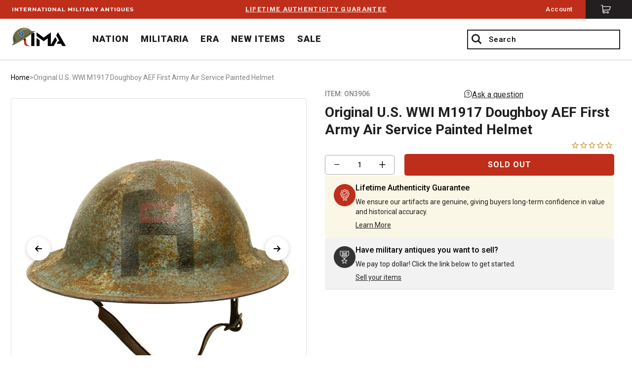

--- FILE ---
content_type: text/html; charset=utf-8
request_url: https://www.ima-usa.com/products/original-u-s-wwi-m1917-doughboy-aef-first-army-air-service-painted-helmet
body_size: 56568
content:
<!doctype html>
<!--[if IE 8]><html class="no-js lt-ie9" lang="en"> <![endif]-->
<!--[if IE 9 ]><html class="ie9 no-js"> <![endif]-->
<!--[if (gt IE 9)|!(IE)]><!--> <html class="no-js"> <!--<![endif]-->
<head>

  <!-- Fast Simons -->
  <!-- <script id="autocomplete-initilizer" src="https://static-autocomplete.fastsimon.com/fast-simon-autocomplete-init.umd.js?mode=shopify&UUID=a9c10feb-7b90-4955-8156-52b7806af10d&store=15241342" async> </script> -->
  <!-- Fast Simon -->  
  
  
  
  <!-- Google tag (gtag.js) --> <script async src="https://www.googletagmanager.com/gtag/js?id=AW-802929247"></script>


    <!-- Expertrec  -->
  <script defer src="https://cse.expertrec.com/api/js/ci_common.js?id=09ec4de5f04d40a8ae72046365a60fb9&shop=ima-usa.myshopify.com"></script>

  
<script> window.dataLayer = window.dataLayer || []; function gtag(){dataLayer.push(arguments);} gtag('js', new Date()); gtag('config', 'AW-802929247'); </script>

<!-- to prevent touchend event -->
<!-- <script>
  document.addEventListener('DOMContentLoaded', function () {
    const el = document.querySelector('.er-recommend');

    if (el) {
      console.log('Found .er-recommend element, attaching touchend listener.');
      el.classList.add('needsclick')

    } else {
      console.log('.er-recommend element not found on the page.');
    }
  });


</script> -->
  
  
  
  

  
  <meta name="google-site-verification" content="0YCKK-Snbd2H9glhp7emExp8PPNZflBmfhefJeQb2SI" />
  <!-- Basic page needs ================================================== -->
  <meta charset="utf-8">
  <meta http-equiv="X-UA-Compatible" content="IE=edge,chrome=1">
  <link rel="icon" type="image/png" href="//www.ima-usa.com/cdn/shop/files/favicon-32x32.png?v=1481298206740254770" sizes="32x32" />
  <link rel="icon" type="image/png" href="//www.ima-usa.com/cdn/shop/files/favicon-16x16.png?v=2495960991533730317" sizes="16x16" />





  <!-- Title and description ================================================== -->
  <title>
  Original U.S. WWI M1917 Doughboy AEF First Army Air Service Painted Helmet &ndash; International Military Antiques
  </title>

  
  <meta name="description" content="Original Item: Only One Available. This is an incredibly rare WWI helmet that features totally original period paint. The shell is maker marked with a stamping on the underside of the rim that reads ZC 200. This is a wonderful example of">
  

  <!-- Helpers ================================================== -->
  <!-- /snippets/social-meta-tags.liquid -->


  <meta property="og:type" content="product">
  <meta property="og:title" content="Original U.S. WWI M1917 Doughboy AEF First Army Air Service Painted Helmet">
  
    <meta property="og:image" content="http://www.ima-usa.com/cdn/shop/products/on3906__01_grande.jpg?v=1602563717">
    <meta property="og:image:secure_url" content="https://www.ima-usa.com/cdn/shop/products/on3906__01_grande.jpg?v=1602563717">
  
    <meta property="og:image" content="http://www.ima-usa.com/cdn/shop/products/on3906__02_grande.jpg?v=1602563683">
    <meta property="og:image:secure_url" content="https://www.ima-usa.com/cdn/shop/products/on3906__02_grande.jpg?v=1602563683">
  
    <meta property="og:image" content="http://www.ima-usa.com/cdn/shop/products/on3906__06_grande.jpg?v=1599790190">
    <meta property="og:image:secure_url" content="https://www.ima-usa.com/cdn/shop/products/on3906__06_grande.jpg?v=1599790190">
  
  <meta property="og:description" content="Original Item: Only One Available. This is an incredibly rare WWI helmet that features totally original period paint. The shell is maker marked with a stamping on the underside of the rim that reads ZC 200. This is a wonderful example of a genuine Aero squadron Great War helmet from the Air Service of the American Expeditionary Force. Features original hand painted pilot wings, biplane, First Army Air Service insignia, and the U.S. aircraft cockade, or roundel, of late World War I on the crown. Included are a original liner and chinstrap.
In 1917, upon the United States&#39; entry into World War I, the first major U.S. aviation combat force was created when an Air Service was formed as part of the American Expeditionary Force (AEF). Major General Mason Patrick commanded the Air Service of the AEF; his deputy was Brigadier General Billy Mitchell. These aviation units, some of which were trained in France, provided tactical support for the U.S. Army, especially during the Battle of Saint-Mihiel and the Meuse-Argonne offensives. Among the aces of the AEF Air Service were Captain Eddie Rickenbacker and 2nd Lieutenant Frank Luke. Concurrent with the creation of this combat force, the U.S. Army&#39;s aviation establishment in the United States was removed from control of the Signal Corps and placed directly under the United States Secretary of War. An assistant secretary was created to direct the Army Air Service, which had dual responsibilities for development and procurement of aircraft, and raising and training of air units. With the end of the First World War, the AEF&#39;s Air Service was dissolved and the Army Air Service in the United States largely demobilized.
The history of the First Army Air Service dates to the first American Air Service personnel arriving in France. On 15 January 1918, Colonel William Mitchell was appointed Chief of the Air Service, I Corps, First Army. At this time, the I Corps was being formed for the purpose of administratively handling all of the American troops then on the Western Front. Headquarters was located at Neufchâteau, France. When the first American Aero Squadrons arrived at the front in April 1918, they were assigned to the quiet Toul Sector. At this time, the American Air Service on the front consisted of only a few Aero Squadrons of the 1st Pursuit Group.
At the end of June, 1918, Air Service, I Corps moved from the Toul Sector to the Château-Thierry Sector as part of I Corps. The I Corps Observation Group was already in the Chateau-Thierry Sector was under the command of First Army. The Assistant Chief of Air Service, Zone of Advance, felt it was necessary to coordinate the observation groups of First Army with the pursuit groups. On 10 August 1918, the First American Army Air Service was established.
The unit was formally organized on 26 August at Ligny-en-Barrois, France It consisted of the French Aerial Division, which consisted of a large number of pursuit and day bombardment squadrons. In addition, there was one other French pursuit group and three American pursuit groups-one American day-bombardment group-the 1st Army observation, and one French Army artillery group for the adjustment of long-range artillery fire. Eight night-bombardment squadrons of the British Royal Air Force. were to cooperate with the First Army Air Service whenever the tactical situation made such action expedient. The establishment of the First Army Air Service marked the first contingent of American air forces under its own commander.
The front of the First Army, extending from Châtillon-sous-les-Côtes to Pont-sur-Seille, insofar as aviation was concerned, had been very quiet for some time. The enemy performed his photographic reconnaissances with single aircraft, flying at high altitudes, and his pursuit patrols were small and infrequent. In the matter of airdromes, the enemy was better off than the First American Army, and possessed many small fields within access of any part of the front line. Several airdromes were unoccupied, and were in such condition that they could be utilized quickly by reinforcements, their barracks and hangars being more or less serviceable.
For the Americans, almost every available field had been taken up and they were short in hangars and billet space, so that by the time the allocation of aviation units had been made to the First Army, the problems of locating and housing the units was a serious one.
The M1917 was the US Army&#39;s first modern combat helmet, used from 1917 and during the 1920s, before being replaced by the M1917A1. The M1917A1 helmet was an updated version of the M1917 and initially used refurbished WW1 shells.
The M1917 is a near identical version of the British Mk.I steel helmet, and it is important to note that when the US joined the Great War in 1917 they were initially issued with a supply of around 400,000 British made Mk.Is, before production began state side. The M1917 differed slightly in its lining detail, and exhibited US manufacture markings.
M1917 helmet liners typically show a paper label at the crown and the dome rivet head. The liner is set up as on the British versions, with an oilcloth band and net configuration, attached to a leather strap, riveted to the shell. The chinstrap is leather with steel buckle.
 ">
  <meta property="og:price:amount" content="350.00">
  <meta property="og:price:currency" content="USD">

<meta property="og:url" content="https://www.ima-usa.com/products/original-u-s-wwi-m1917-doughboy-aef-first-army-air-service-painted-helmet">
<meta property="og:site_name" content="International Military Antiques">



  <meta name="twitter:site" content="@IMA_USA2">


  <meta name="twitter:card" content="summary">


  <meta name="twitter:title" content="Original U.S. WWI M1917 Doughboy AEF First Army Air Service Painted Helmet">
  <meta name="twitter:description" content="Original Item: Only One Available. This is an incredibly rare WWI helmet that features totally original period paint. The shell is maker marked with a stamping on the underside of the rim that reads Z">
  <meta name="twitter:image" content="https://www.ima-usa.com/cdn/shop/products/on3906__01_grande.jpg?v=1602563717">
  <meta name="twitter:image:width" content="600">
  <meta name="twitter:image:height" content="600">


  <link rel="canonical" href="https://www.ima-usa.com/products/original-u-s-wwi-m1917-doughboy-aef-first-army-air-service-painted-helmet">
  <meta name="viewport" content="width=device-width, initial-scale=1, maximum-scale=1.0, user-scalable=no"/>
  <meta name="theme-color" content="#747474">
<link href="//www.ima-usa.com/cdn/shop/t/135/assets/custom-mini-cart.scss.css?v=137212116149192694101753870974" rel="stylesheet" type="text/css" media="all" />
  <!-- CSS ================================================== -->
  
    <link rel='stylesheet' media='screen' href=//www.ima-usa.com/cdn/shop/t/135/assets/ima.css?v=149682207816447156071753857968 />
    <link rel='stylesheet' media='screen and (min-width:768px)' href=//www.ima-usa.com/cdn/shop/t/135/assets/ima-large.css?v=157043901340222644271753857968 />
  <link href="https://fonts.googleapis.com/css?family=Roboto:100,200,300,400,500.600,700,800,900" rel="stylesheet">
  <!-- Header hook for plugins ================================================== -->
  <script>window.performance && window.performance.mark && window.performance.mark('shopify.content_for_header.start');</script><meta name="google-site-verification" content="1ffFkY-zA49c5qKETVU1WV12fF1EMTwE5XF8nD62Tls">
<meta id="shopify-digital-wallet" name="shopify-digital-wallet" content="/15241342/digital_wallets/dialog">
<meta name="shopify-checkout-api-token" content="02aaa3b4a0c0278c897274deac58fb60">
<meta id="in-context-paypal-metadata" data-shop-id="15241342" data-venmo-supported="false" data-environment="production" data-locale="en_US" data-paypal-v4="true" data-currency="USD">
<link rel="alternate" type="application/json+oembed" href="https://www.ima-usa.com/products/original-u-s-wwi-m1917-doughboy-aef-first-army-air-service-painted-helmet.oembed">
<script async="async" src="/checkouts/internal/preloads.js?locale=en-US"></script>
<script id="shopify-features" type="application/json">{"accessToken":"02aaa3b4a0c0278c897274deac58fb60","betas":["rich-media-storefront-analytics"],"domain":"www.ima-usa.com","predictiveSearch":true,"shopId":15241342,"locale":"en"}</script>
<script>var Shopify = Shopify || {};
Shopify.shop = "ima-usa.myshopify.com";
Shopify.locale = "en";
Shopify.currency = {"active":"USD","rate":"1.0"};
Shopify.country = "US";
Shopify.theme = {"name":"PS|CORRA|PRODUCTION","id":139251843141,"schema_name":null,"schema_version":null,"theme_store_id":null,"role":"main"};
Shopify.theme.handle = "null";
Shopify.theme.style = {"id":null,"handle":null};
Shopify.cdnHost = "www.ima-usa.com/cdn";
Shopify.routes = Shopify.routes || {};
Shopify.routes.root = "/";</script>
<script type="module">!function(o){(o.Shopify=o.Shopify||{}).modules=!0}(window);</script>
<script>!function(o){function n(){var o=[];function n(){o.push(Array.prototype.slice.apply(arguments))}return n.q=o,n}var t=o.Shopify=o.Shopify||{};t.loadFeatures=n(),t.autoloadFeatures=n()}(window);</script>
<script id="shop-js-analytics" type="application/json">{"pageType":"product"}</script>
<script defer="defer" async type="module" src="//www.ima-usa.com/cdn/shopifycloud/shop-js/modules/v2/client.init-shop-cart-sync_BT-GjEfc.en.esm.js"></script>
<script defer="defer" async type="module" src="//www.ima-usa.com/cdn/shopifycloud/shop-js/modules/v2/chunk.common_D58fp_Oc.esm.js"></script>
<script defer="defer" async type="module" src="//www.ima-usa.com/cdn/shopifycloud/shop-js/modules/v2/chunk.modal_xMitdFEc.esm.js"></script>
<script type="module">
  await import("//www.ima-usa.com/cdn/shopifycloud/shop-js/modules/v2/client.init-shop-cart-sync_BT-GjEfc.en.esm.js");
await import("//www.ima-usa.com/cdn/shopifycloud/shop-js/modules/v2/chunk.common_D58fp_Oc.esm.js");
await import("//www.ima-usa.com/cdn/shopifycloud/shop-js/modules/v2/chunk.modal_xMitdFEc.esm.js");

  window.Shopify.SignInWithShop?.initShopCartSync?.({"fedCMEnabled":true,"windoidEnabled":true});

</script>
<script>(function() {
  var isLoaded = false;
  function asyncLoad() {
    if (isLoaded) return;
    isLoaded = true;
    var urls = ["https:\/\/cdn.shopify.com\/s\/files\/1\/1524\/1342\/t\/76\/assets\/booster_eu_cookie_15241342.js?v=1643154173\u0026shop=ima-usa.myshopify.com","https:\/\/static.returngo.ai\/master.returngo.ai\/returngo.min.js?shop=ima-usa.myshopify.com","\/\/cdn.shopify.com\/proxy\/028daf8403156900c4182cdac78b6332361af9cc2d8f356c2429d297cd054b19\/web-components.splitit.com\/upstream.js?shop=ima-usa.myshopify.com\u0026sp-cache-control=cHVibGljLCBtYXgtYWdlPTkwMA","https:\/\/shop-server.splitit.com\/get-on-site-messaging-script?shop=ima-usa.myshopify.com","https:\/\/cse.expertrec.com\/api\/js\/ci_common.js?id=09ec4de5f04d40a8ae72046365a60fb9\u0026shop=ima-usa.myshopify.com"];
    for (var i = 0; i < urls.length; i++) {
      var s = document.createElement('script');
      s.type = 'text/javascript';
      s.async = true;
      s.src = urls[i];
      var x = document.getElementsByTagName('script')[0];
      x.parentNode.insertBefore(s, x);
    }
  };
  if(window.attachEvent) {
    window.attachEvent('onload', asyncLoad);
  } else {
    window.addEventListener('load', asyncLoad, false);
  }
})();</script>
<script id="__st">var __st={"a":15241342,"offset":-18000,"reqid":"a6a8f7ef-69d5-436c-bd93-4eeb20e1030f-1769066550","pageurl":"www.ima-usa.com\/products\/original-u-s-wwi-m1917-doughboy-aef-first-army-air-service-painted-helmet","u":"ba9a21b24401","p":"product","rtyp":"product","rid":8727705989};</script>
<script>window.ShopifyPaypalV4VisibilityTracking = true;</script>
<script id="captcha-bootstrap">!function(){'use strict';const t='contact',e='account',n='new_comment',o=[[t,t],['blogs',n],['comments',n],[t,'customer']],c=[[e,'customer_login'],[e,'guest_login'],[e,'recover_customer_password'],[e,'create_customer']],r=t=>t.map((([t,e])=>`form[action*='/${t}']:not([data-nocaptcha='true']) input[name='form_type'][value='${e}']`)).join(','),a=t=>()=>t?[...document.querySelectorAll(t)].map((t=>t.form)):[];function s(){const t=[...o],e=r(t);return a(e)}const i='password',u='form_key',d=['recaptcha-v3-token','g-recaptcha-response','h-captcha-response',i],f=()=>{try{return window.sessionStorage}catch{return}},m='__shopify_v',_=t=>t.elements[u];function p(t,e,n=!1){try{const o=window.sessionStorage,c=JSON.parse(o.getItem(e)),{data:r}=function(t){const{data:e,action:n}=t;return t[m]||n?{data:e,action:n}:{data:t,action:n}}(c);for(const[e,n]of Object.entries(r))t.elements[e]&&(t.elements[e].value=n);n&&o.removeItem(e)}catch(o){console.error('form repopulation failed',{error:o})}}const l='form_type',E='cptcha';function T(t){t.dataset[E]=!0}const w=window,h=w.document,L='Shopify',v='ce_forms',y='captcha';let A=!1;((t,e)=>{const n=(g='f06e6c50-85a8-45c8-87d0-21a2b65856fe',I='https://cdn.shopify.com/shopifycloud/storefront-forms-hcaptcha/ce_storefront_forms_captcha_hcaptcha.v1.5.2.iife.js',D={infoText:'Protected by hCaptcha',privacyText:'Privacy',termsText:'Terms'},(t,e,n)=>{const o=w[L][v],c=o.bindForm;if(c)return c(t,g,e,D).then(n);var r;o.q.push([[t,g,e,D],n]),r=I,A||(h.body.append(Object.assign(h.createElement('script'),{id:'captcha-provider',async:!0,src:r})),A=!0)});var g,I,D;w[L]=w[L]||{},w[L][v]=w[L][v]||{},w[L][v].q=[],w[L][y]=w[L][y]||{},w[L][y].protect=function(t,e){n(t,void 0,e),T(t)},Object.freeze(w[L][y]),function(t,e,n,w,h,L){const[v,y,A,g]=function(t,e,n){const i=e?o:[],u=t?c:[],d=[...i,...u],f=r(d),m=r(i),_=r(d.filter((([t,e])=>n.includes(e))));return[a(f),a(m),a(_),s()]}(w,h,L),I=t=>{const e=t.target;return e instanceof HTMLFormElement?e:e&&e.form},D=t=>v().includes(t);t.addEventListener('submit',(t=>{const e=I(t);if(!e)return;const n=D(e)&&!e.dataset.hcaptchaBound&&!e.dataset.recaptchaBound,o=_(e),c=g().includes(e)&&(!o||!o.value);(n||c)&&t.preventDefault(),c&&!n&&(function(t){try{if(!f())return;!function(t){const e=f();if(!e)return;const n=_(t);if(!n)return;const o=n.value;o&&e.removeItem(o)}(t);const e=Array.from(Array(32),(()=>Math.random().toString(36)[2])).join('');!function(t,e){_(t)||t.append(Object.assign(document.createElement('input'),{type:'hidden',name:u})),t.elements[u].value=e}(t,e),function(t,e){const n=f();if(!n)return;const o=[...t.querySelectorAll(`input[type='${i}']`)].map((({name:t})=>t)),c=[...d,...o],r={};for(const[a,s]of new FormData(t).entries())c.includes(a)||(r[a]=s);n.setItem(e,JSON.stringify({[m]:1,action:t.action,data:r}))}(t,e)}catch(e){console.error('failed to persist form',e)}}(e),e.submit())}));const S=(t,e)=>{t&&!t.dataset[E]&&(n(t,e.some((e=>e===t))),T(t))};for(const o of['focusin','change'])t.addEventListener(o,(t=>{const e=I(t);D(e)&&S(e,y())}));const B=e.get('form_key'),M=e.get(l),P=B&&M;t.addEventListener('DOMContentLoaded',(()=>{const t=y();if(P)for(const e of t)e.elements[l].value===M&&p(e,B);[...new Set([...A(),...v().filter((t=>'true'===t.dataset.shopifyCaptcha))])].forEach((e=>S(e,t)))}))}(h,new URLSearchParams(w.location.search),n,t,e,['guest_login'])})(!1,!0)}();</script>
<script integrity="sha256-4kQ18oKyAcykRKYeNunJcIwy7WH5gtpwJnB7kiuLZ1E=" data-source-attribution="shopify.loadfeatures" defer="defer" src="//www.ima-usa.com/cdn/shopifycloud/storefront/assets/storefront/load_feature-a0a9edcb.js" crossorigin="anonymous"></script>
<script data-source-attribution="shopify.dynamic_checkout.dynamic.init">var Shopify=Shopify||{};Shopify.PaymentButton=Shopify.PaymentButton||{isStorefrontPortableWallets:!0,init:function(){window.Shopify.PaymentButton.init=function(){};var t=document.createElement("script");t.src="https://www.ima-usa.com/cdn/shopifycloud/portable-wallets/latest/portable-wallets.en.js",t.type="module",document.head.appendChild(t)}};
</script>
<script data-source-attribution="shopify.dynamic_checkout.buyer_consent">
  function portableWalletsHideBuyerConsent(e){var t=document.getElementById("shopify-buyer-consent"),n=document.getElementById("shopify-subscription-policy-button");t&&n&&(t.classList.add("hidden"),t.setAttribute("aria-hidden","true"),n.removeEventListener("click",e))}function portableWalletsShowBuyerConsent(e){var t=document.getElementById("shopify-buyer-consent"),n=document.getElementById("shopify-subscription-policy-button");t&&n&&(t.classList.remove("hidden"),t.removeAttribute("aria-hidden"),n.addEventListener("click",e))}window.Shopify?.PaymentButton&&(window.Shopify.PaymentButton.hideBuyerConsent=portableWalletsHideBuyerConsent,window.Shopify.PaymentButton.showBuyerConsent=portableWalletsShowBuyerConsent);
</script>
<script data-source-attribution="shopify.dynamic_checkout.cart.bootstrap">document.addEventListener("DOMContentLoaded",(function(){function t(){return document.querySelector("shopify-accelerated-checkout-cart, shopify-accelerated-checkout")}if(t())Shopify.PaymentButton.init();else{new MutationObserver((function(e,n){t()&&(Shopify.PaymentButton.init(),n.disconnect())})).observe(document.body,{childList:!0,subtree:!0})}}));
</script>
<script id='scb4127' type='text/javascript' async='' src='https://www.ima-usa.com/cdn/shopifycloud/privacy-banner/storefront-banner.js'></script><link id="shopify-accelerated-checkout-styles" rel="stylesheet" media="screen" href="https://www.ima-usa.com/cdn/shopifycloud/portable-wallets/latest/accelerated-checkout-backwards-compat.css" crossorigin="anonymous">
<style id="shopify-accelerated-checkout-cart">
        #shopify-buyer-consent {
  margin-top: 1em;
  display: inline-block;
  width: 100%;
}

#shopify-buyer-consent.hidden {
  display: none;
}

#shopify-subscription-policy-button {
  background: none;
  border: none;
  padding: 0;
  text-decoration: underline;
  font-size: inherit;
  cursor: pointer;
}

#shopify-subscription-policy-button::before {
  box-shadow: none;
}

      </style>

<script>window.performance && window.performance.mark && window.performance.mark('shopify.content_for_header.end');</script>

  <script>
    (function(i,s,o,g,r,a,m) {
      i['SplititObject'] = r; i[r] = i[r] || function() {
      (i[r].q = i[r].q || []).push(arguments)
      }, i[r].l = 1 * new Date(); a = s.createElement(o),
        m = s.getElementsByTagName(o)[0]; a.async = 1; a.src = g; m.parentNode.insertBefore(a,m)
    })(window, document, 'script', '//externals.splitit.com/integration/js/splitit-marketing.js', 'splitit');
    splitit('init', {lang: 'en', currency: 'USD', currencySign: '$', debug: true});
  </script>

  
<script>
    window.BOLD = window.BOLD || {};
    window.BOLD.options = {settings: {v1_variant_mode : true, hybrid_fix_auto_insert_inputs: true}};
</script>
<script>window.BOLD = window.BOLD || {};
    window.BOLD.common = window.BOLD.common || {};
    window.BOLD.common.Shopify = window.BOLD.common.Shopify || {};
    window.BOLD.common.Shopify.shop = {
        domain: 'www.ima-usa.com',
        permanent_domain: 'ima-usa.myshopify.com',
        url: 'https://www.ima-usa.com',
        secure_url: 'https://www.ima-usa.com',
        money_format: "${{amount}}",
        currency: "USD"
    };
    window.BOLD.common.Shopify.cart = {"note":null,"attributes":{},"original_total_price":0,"total_price":0,"total_discount":0,"total_weight":0.0,"item_count":0,"items":[],"requires_shipping":false,"currency":"USD","items_subtotal_price":0,"cart_level_discount_applications":[],"checkout_charge_amount":0};
    window.BOLD.common.template = 'product';window.BOLD.common.Shopify.formatMoney = function(money, format) {
        function n(t, e) {
            return "undefined" == typeof t ? e : t
        }
        function r(t, e, r, i) {
            if (e = n(e, 2),
            r = n(r, ","),
            i = n(i, "."),
            isNaN(t) || null == t)
                return 0;
            t = (t / 100).toFixed(e);
            var o = t.split(".")
              , a = o[0].replace(/(\d)(?=(\d\d\d)+(?!\d))/g, "$1" + r)
              , s = o[1] ? i + o[1] : "";
            return a + s
        }
        "string" == typeof money && (money = money.replace(".", ""));
        var i = ""
          , o = /\{\{\s*(\w+)\s*\}\}/
          , a = format || window.BOLD.common.Shopify.shop.money_format || window.Shopify.money_format || "$ {{ amount }}";
        switch (a.match(o)[1]) {
            case "amount":
                i = r(money, 2);
                break;
            case "amount_no_decimals":
                i = r(money, 0);
                break;
            case "amount_with_comma_separator":
                i = r(money, 2, ".", ",");
                break;
            case "amount_no_decimals_with_comma_separator":
                i = r(money, 0, ".", ",");
                break;
            case "amount_with_space_separator":
                i = r(money, 2, ".", " ");
                break;
            case "amount_no_decimals_with_space_separator":
                i = r(money, 0, ".", " ");
                break;
        }
        return a.replace(o, i);
    };
    window.BOLD.common.Shopify.saveProduct = function (handle, product) {
        if (typeof handle === 'string' && typeof window.BOLD.common.Shopify.products[handle] === 'undefined') {
            if (typeof product === 'number') {
                window.BOLD.common.Shopify.handles[product] = handle;
                product = { id: product };
            }
            window.BOLD.common.Shopify.products[handle] = product;
        }
    };
	window.BOLD.common.Shopify.saveVariant = function (variant_id, variant) {
		if (typeof variant_id === 'number' && typeof window.BOLD.common.Shopify.variants[variant_id] === 'undefined') {
			window.BOLD.common.Shopify.variants[variant_id] = variant;
		}
	};window.BOLD.common.Shopify.products = window.BOLD.common.Shopify.products || {};
    window.BOLD.common.Shopify.variants = window.BOLD.common.Shopify.variants || {};
    window.BOLD.common.Shopify.handles = window.BOLD.common.Shopify.handles || {};window.BOLD.common.Shopify.handle = "original-u-s-wwi-m1917-doughboy-aef-first-army-air-service-painted-helmet"
window.BOLD.common.Shopify.saveProduct("original-u-s-wwi-m1917-doughboy-aef-first-army-air-service-painted-helmet", 8727705989);window.BOLD.common.Shopify.saveVariant(38446547845, {product_id: 8727705989, price: 35000, group_id: ''});window.BOLD.common.Shopify.metafields = window.BOLD.common.Shopify.metafields || {};window.BOLD.common.Shopify.metafields["bold_rp"] = {};window.BOLD.common.cacheParams = window.BOLD.common.cacheParams || {};
    window.BOLD.common.cacheParams.options = 1530313272;

</script>
<link href="//www.ima-usa.com/cdn/shop/t/135/assets/bold-options.css?v=56610621580784341731753857968" rel="stylesheet" type="text/css" media="all" />
<script src="https://option.boldapps.net/js/options.js" type="text/javascript"></script>
<script>
    window.BOLD.common.cacheParams.options = 1769030360;
</script>
<link href="//www.ima-usa.com/cdn/shop/t/135/assets/bold-options.css?v=56610621580784341731753857968" rel="stylesheet" type="text/css" media="all" />
<script defer src="https://options.shopapps.site/js/options.js"></script><script>var BOLD = BOLD || {};
    BOLD.products = BOLD.products || {};
    BOLD.variant_lookup = BOLD.variant_lookup || {};BOLD.variant_lookup[38446547845] ="original-u-s-wwi-m1917-doughboy-aef-first-army-air-service-painted-helmet";BOLD.products["original-u-s-wwi-m1917-doughboy-aef-first-army-air-service-painted-helmet"] ={"id":8727705989,"title":"Original U.S. WWI M1917 Doughboy AEF First Army Air Service Painted Helmet","handle":"original-u-s-wwi-m1917-doughboy-aef-first-army-air-service-painted-helmet","description":"\u003cp\u003eOriginal Item: Only One Available. This is an incredibly rare WWI helmet that features totally original period paint. The shell is maker marked with a stamping on the underside of the rim that reads \u003cb\u003e\u003ci\u003eZC 200\u003c\/i\u003e\u003c\/b\u003e. This is a wonderful example of a genuine Aero squadron Great War helmet from the Air Service of the American Expeditionary Force. Features original hand painted pilot wings, biplane, First Army Air Service insignia, and the U.S. aircraft cockade, or roundel, of late World War I on the crown. Included are a original liner and chinstrap.\u003c\/p\u003e\n\u003cp\u003eIn 1917, upon the United States' entry into World War I, the first major U.S. aviation combat force was created when an Air Service was formed as part of the American Expeditionary Force (AEF). Major General Mason Patrick commanded the Air Service of the AEF; his deputy was Brigadier General Billy Mitchell. These aviation units, some of which were trained in France, provided tactical support for the U.S. Army, especially during the Battle of Saint-Mihiel and the Meuse-Argonne offensives. Among the aces of the AEF Air Service were Captain Eddie Rickenbacker and 2nd Lieutenant Frank Luke. Concurrent with the creation of this combat force, the U.S. Army's aviation establishment in the United States was removed from control of the Signal Corps and placed directly under the United States Secretary of War. An assistant secretary was created to direct the Army Air Service, which had dual responsibilities for development and procurement of aircraft, and raising and training of air units. With the end of the First World War, the AEF's Air Service was dissolved and the Army Air Service in the United States largely demobilized.\u003c\/p\u003e\n\u003cp\u003eThe history of the First Army Air Service dates to the first American Air Service personnel arriving in France. On 15 January 1918, Colonel William Mitchell was appointed Chief of the Air Service, I Corps, First Army. At this time, the I Corps was being formed for the purpose of administratively handling all of the American troops then on the Western Front. Headquarters was located at Neufchâteau, France. When the first American Aero Squadrons arrived at the front in April 1918, they were assigned to the quiet Toul Sector. At this time, the American Air Service on the front consisted of only a few Aero Squadrons of the 1st Pursuit Group.\u003c\/p\u003e\n\u003cp\u003eAt the end of June, 1918, Air Service, I Corps moved from the Toul Sector to the Château-Thierry Sector as part of I Corps. The I Corps Observation Group was already in the Chateau-Thierry Sector was under the command of First Army. The Assistant Chief of Air Service, Zone of Advance, felt it was necessary to coordinate the observation groups of First Army with the pursuit groups. On 10 August 1918, the First American Army Air Service was established.\u003c\/p\u003e\n\u003cp\u003eThe unit was formally organized on 26 August at Ligny-en-Barrois, France It consisted of the French Aerial Division, which consisted of a large number of pursuit and day bombardment squadrons. In addition, there was one other French pursuit group and three American pursuit groups-one American day-bombardment group-the 1st Army observation, and one French Army artillery group for the adjustment of long-range artillery fire. Eight night-bombardment squadrons of the British Royal Air Force. were to cooperate with the First Army Air Service whenever the tactical situation made such action expedient. The establishment of the First Army Air Service marked the first contingent of American air forces under its own commander.\u003c\/p\u003e\n\u003cp\u003eThe front of the First Army, extending from Châtillon-sous-les-Côtes to Pont-sur-Seille, insofar as aviation was concerned, had been very quiet for some time. The enemy performed his photographic reconnaissances with single aircraft, flying at high altitudes, and his pursuit patrols were small and infrequent. In the matter of airdromes, the enemy was better off than the First American Army, and possessed many small fields within access of any part of the front line. Several airdromes were unoccupied, and were in such condition that they could be utilized quickly by reinforcements, their barracks and hangars being more or less serviceable.\u003c\/p\u003e\n\u003cp\u003eFor the Americans, almost every available field had been taken up and they were short in hangars and billet space, so that by the time the allocation of aviation units had been made to the First Army, the problems of locating and housing the units was a serious one.\u003c\/p\u003e\n\u003cp\u003eThe M1917 was the US Army's first modern combat helmet, used from 1917 and during the 1920s, before being replaced by the M1917A1. The M1917A1 helmet was an updated version of the M1917 and initially used refurbished WW1 shells.\u003c\/p\u003e\n\u003cp\u003eThe M1917 is a near identical version of the British Mk.I steel helmet, and it is important to note that when the US joined the Great War in 1917 they were initially issued with a supply of around 400,000 British made Mk.Is, before production began state side. The M1917 differed slightly in its lining detail, and exhibited US manufacture markings.\u003c\/p\u003e\n\u003cp\u003eM1917 helmet liners typically show a paper label at the crown and the dome rivet head. The liner is set up as on the British versions, with an oilcloth band and net configuration, attached to a leather strap, riveted to the shell. The chinstrap is leather with steel buckle.\u003c\/p\u003e\n\u003cp\u003e \u003c\/p\u003e","published_at":"2017-08-04T10:11:36","created_at":"2017-08-04T10:11:36","vendor":"Original Items","type":"","tags":["20th Century","Allow PayPal \u0026 Amazon Checkout","Century","Conflict","ERA","Featured Item","Headgear","Helmets","MILITARIA","NATION","One-of-a-Kind","U.S. Helmets\/Hats","U.S. Militaria","WWI"],"price":35000,"price_min":35000,"price_max":35000,"price_varies":false,"compare_at_price":null,"compare_at_price_min":0,"compare_at_price_max":0,"compare_at_price_varies":true,"all_variant_ids":[38446547845],"variants":[{"id":38446547845,"product_id":8727705989,"product_handle":"original-u-s-wwi-m1917-doughboy-aef-first-army-air-service-painted-helmet","title":"Default Title","option1":"Default Title","option2":null,"option3":null,"sku":"ON3906","requires_shipping":true,"taxable":true,"featured_image":null,"image_id":null,"available":false,"name":"Original U.S. WWI M1917 Doughboy AEF First Army Air Service Painted Helmet - Default Title","options":["Default Title"],"price":35000,"weight":1814,"compare_at_price":null,"inventory_quantity":0,"inventory_management":"shopify","inventory_policy":"deny","inventory_in_cart":0,"inventory_remaining":0,"incoming":false,"next_incoming_date":null,"taxable":true,"barcode":null}],"available":false,"images":["\/\/www.ima-usa.com\/cdn\/shop\/products\/on3906__01.jpg?v=1602563717","\/\/www.ima-usa.com\/cdn\/shop\/products\/on3906__02.jpg?v=1602563683","\/\/www.ima-usa.com\/cdn\/shop\/products\/on3906__06.jpg?v=1599790190","\/\/www.ima-usa.com\/cdn\/shop\/products\/on3906__08.jpg?v=1602563628","\/\/www.ima-usa.com\/cdn\/shop\/products\/on3906__10.jpg?v=1602563595","\/\/www.ima-usa.com\/cdn\/shop\/products\/on3906__05.jpg?v=1602563562","\/\/www.ima-usa.com\/cdn\/shop\/products\/on3906__11.jpg?v=1599777826","\/\/www.ima-usa.com\/cdn\/shop\/products\/on3906__12.jpg?v=1602563478","\/\/www.ima-usa.com\/cdn\/shop\/products\/on3906__04.jpg?v=1602563513","\/\/www.ima-usa.com\/cdn\/shop\/products\/on3906__07.jpg?v=1602563445","\/\/www.ima-usa.com\/cdn\/shop\/products\/on3906__03.jpg?v=1599789349","\/\/www.ima-usa.com\/cdn\/shop\/products\/on3906__09.jpg?v=1602563389","\/\/www.ima-usa.com\/cdn\/shop\/products\/on3906__13.jpg?v=1599796608","\/\/www.ima-usa.com\/cdn\/shop\/products\/on3906__15.jpg?v=1602563355","\/\/www.ima-usa.com\/cdn\/shop\/products\/on3906__14.jpg?v=1602563322","\/\/www.ima-usa.com\/cdn\/shop\/products\/on3906__16.jpg?v=1602563269","\/\/www.ima-usa.com\/cdn\/shop\/products\/on3906__17.jpg?v=1602563236","\/\/www.ima-usa.com\/cdn\/shop\/products\/on3906__19.jpg?v=1599779447","\/\/www.ima-usa.com\/cdn\/shop\/products\/on3906__18.jpg?v=1602563152"],"featured_image":"\/\/www.ima-usa.com\/cdn\/shop\/products\/on3906__01.jpg?v=1602563717","options":["Title"],"url":"\/products\/original-u-s-wwi-m1917-doughboy-aef-first-army-air-service-painted-helmet"}</script><!-- /snippets/oldIE-js.liquid -->


<!--[if lt IE 9]>
<script src="//cdnjs.cloudflare.com/ajax/libs/html5shiv/3.7.2/html5shiv.min.js" type="text/javascript"></script>
<script src="//www.ima-usa.com/cdn/shop/t/135/assets/respond.min.js?v=95960403441832019361753857968" type="text/javascript"></script>
<link href="//www.ima-usa.com/cdn/shop/t/135/assets/respond-proxy.html" id="respond-proxy" rel="respond-proxy" />
<link href="//www.ima-usa.com/search?q=111386bf11cc4e078fbed5aaaef0d320" id="respond-redirect" rel="respond-redirect" />
<script src="//www.ima-usa.com/search?q=111386bf11cc4e078fbed5aaaef0d320" type="text/javascript"></script>
<![endif]-->



  <script src="//ajax.googleapis.com/ajax/libs/jquery/1.12.4/jquery.min.js" type="text/javascript"></script>

  <script src="//www.ima-usa.com/cdn/shop/t/135/assets/application.js?v=103596692621368215451753857968" type="text/javascript"></script>


   

  
  
  
	
    
    
    
    <script src="//www.ima-usa.com/cdn/shop/t/135/assets/magiczoomplus.js?v=143697836484895110311753857968" type="text/javascript"></script>
    <link href="//www.ima-usa.com/cdn/shop/t/135/assets/magiczoomplus.css?v=55196260441166939501753857968" rel="stylesheet" type="text/css" media="all" />
    
    <script src="//www.ima-usa.com/cdn/shop/t/135/assets/magicscroll.js?v=108913966216087051081753857968" type="text/javascript"></script>
    <link href="//www.ima-usa.com/cdn/shop/t/135/assets/magicscroll.css?v=69117309053042760771753857968" rel="stylesheet" type="text/css" media="all" />
    
    <link href="//www.ima-usa.com/cdn/shop/t/135/assets/magiczoomplus.additional.css?v=89375598631771899511753857968" rel="stylesheet" type="text/css" media="all" />
    <script type="text/javascript">
    mzOptions = {
		'zoomWidth':'auto',
		'zoomHeight':'auto',
		'zoomPosition':'right',
		'zoomDistance':15,
		'selectorTrigger':'click',
		'transitionEffect':true,
		'zoomMode':'zoom',
		'zoomOn':'hover',
		'zoomCaption':'off',
		'upscale':true,
		'variableZoom':false,
		'smoothing':true,
		'expand':'window',
		'expandZoomMode':'zoom',
		'expandZoomOn':'click',
		'expandCaption':true,
		'closeOnClickOutside':true,
		'hint':'once',
		'textHoverZoomHint':'Hover to zoom',
		'textClickZoomHint':'Click to zoom',
		'textExpandHint':'Click to expand',
		'textBtnClose':'Close',
		'textBtnNext':'Next',
		'textBtnPrev':'Previous',
		'lazyZoom':false,
		'rightClick':false
    }
    mzMobileOptions = {
		'zoomMode':'magnifier',
		'textHoverZoomHint':'Touch to zoom',
		'textClickZoomHint':'Double tap to zoom',
		'textExpandHint':'Tap to expand'
    }
    
    MagicScrollOptions = {
		'width':'auto',
		'height':'auto',
		'mode':'scroll',
		'items':'8',
		'speed':600,
		'autoplay':0,
		'loop':'infinite',
		'step':'auto',
		'arrows':'outside',
		'pagination':false,
		'easing':'cubic-bezier(.8, 0, .5, 1)',
		'scrollOnWheel':'auto',
		'lazy-load':false
    }
    
    </script>
    <script src="//www.ima-usa.com/cdn/shop/t/135/assets/magiczoomplus.sirv.js?v=180812566819061982051753857968" type="text/javascript"></script>
    

<script>

var __isp_options = __isp_options || {};      
  __isp_options.isp_serp_callback = function (data) {
    
    console.log("script is running");
 
    for (const key in ISP_PRODUCTS) {
      const product = ISP_PRODUCTS[key];
      const $gridItem = $(`.isp_grid_product[product_id="${key}"]`);
 
      // set badges
      Badges.create(product, $gridItem); 
    } 
}/* end of isp_serp_callback*/
 
 
const Badges = {
 
create: (product, $gridItem) => {
  if ($gridItem.hasClass("inventory")) return;
 
  $gridItem.addClass("inventory");
	Badges.set(product, $gridItem);
  },
 
  set: (product, $gridItem) => {
    if(Badges.isSoldOut(product)){
      $gridItem.find(".isp_product_price_wrapper").css("display","none");
    } 
  },
 
  isSoldOut: (product) => {
      return ("iso" in product && product.iso)
  },
 
};
</script><!-- Listrak Analytics – Javascript Framework -->
  
  <script type="text/javascript">
      var biJsHost = (("https:" == document.location.protocol) ? "https://" : "http://");
      (function (d, s, id, tid, vid) {
          var js, ljs = d.getElementsByTagName(s)[0];
          if (d.getElementById(id)) return; js = d.createElement(s); js.id = id;
          js.src = biJsHost + "cdn.listrakbi.com/scripts/script.js?m=" + tid + "&v=" + vid;
          ljs.parentNode.insertBefore(js, ljs);
      })(document, 'script', 'ltkSDK', 'qF68B4hdcEDb', '1');
  </script>
  <!-- End Listrak Analytics – Javascript Framework -->
  <!-- DMCA -->
  


  <style id="fast-simon-autocomplete-css">
    @media only screen and (min-width: 1024px)  {
      .autocomplete.horizontal {
        left: unset !important;
        right: 25px !important;
      }
    }
</style>

<script>
  
    var __fast_options  = { with_product_attributes: true};
    
    /* get all products to loop on */
    function getProductElements(element) {
       return [...element.querySelectorAll(`.fs-results-product-card`)];
    }


     function isDateLessThan30Days(timestamp) {
        // Convert the timestamp to milliseconds (if it's in seconds)
        const dateInMilliseconds = timestamp * 1000;
    
        // Get the current date and time in milliseconds
        const now = Date.now();
    
        // Calculate the difference between the current time and the provided date
        const differenceInMilliseconds = now - dateInMilliseconds;
    
        // Convert 30 days to milliseconds
        const thirtyDaysInMilliseconds = 30 * 24 * 60 * 60 * 1000;
    
        // Check if the difference is less than 30 days
        return differenceInMilliseconds < thirtyDaysInMilliseconds;
    }

    const NewBadges = {

        set: (product, productElement) => {

            var $badgewapper = `<div class="fs-badges-wrapper"></div>`;

            if (productElement.querySelectorAll(`.fs-badges-wrapper`).length === 0) {
                productElement.querySelector(".image-wrapper").insertAdjacentHTML('afterBegin', $badgewapper);
            }
            
            if(NewBadges.isSoldOut(product)) {
                NewBadges.addLabel(productElement,`<span class="fs_product_text_badge_flag soldout">OUT OF STOCK!</span>`);

                // hide price elements
                const priceContainer = productElement.querySelector('.price-container');
                const compareContainer = productElement.querySelector('.compare-container');
            
                if (priceContainer) {
                    priceContainer.style.display = 'none';
                }
            
                if (compareContainer) {
                    compareContainer.style.display = 'none';
                }
              
            } else if(NewBadges.isOnSale(product)) {
                NewBadges.addLabel(productElement,`<span class="fs_product_text_badge_flag sale">SALE!</span>`);
            } else if (NewBadges.isNew(product)) {
                NewBadges.addLabel(productElement,`<span class="fs_product_text_badge_flag new">NEW!</span>`);
            }
        },


        addLabel: (productElement, promolabel ) => {
            const label = productElement.querySelector(`.fs_product_text_badge_flag`);
            if (label) {
                label.remove();
            }
            productElement.querySelector(".fs-badges-wrapper").insertAdjacentHTML('afterBegin', promolabel);
        },

        isSoldOut: (product) => {
            return ("isSoldOut" in product && product.isSoldOut)
        },

        isOnSale: (product) => {
            const originalPrice = parseFloat(product.price);
            const price = parseFloat(product.comparePrice);

            return price && originalPrice && originalPrice > 0 && price > 0 && price > originalPrice;
        },

        isNew: (product) => {          
          const timestamp = product.creationDate;
          return isDateLessThan30Days(timestamp); // true or false          
        }

    };


    function hooks() {
        SerpOptions.registerHook('serp-product-grid', ({products, element}) => {
            for (const productElement of getProductElements(element)) {
                /* get product data */
                const productID = productElement.dataset.productId;
                const data = products[productID];
              
                // add badges
                NewBadges.set(data, productElement);              
            }
        });
    }

    // execution here
    if (window.SerpOptions) {
        hooks();
    } else {
       window.addEventListener('fast-serp-ready', function () {
           hooks();
       });
    }

    //end for Vnext
</script>

  
<script src="https://cdn.shopify.com/extensions/8d2c31d3-a828-4daf-820f-80b7f8e01c39/nova-eu-cookie-bar-gdpr-4/assets/nova-cookie-app-embed.js" type="text/javascript" defer="defer"></script>
<link href="https://cdn.shopify.com/extensions/8d2c31d3-a828-4daf-820f-80b7f8e01c39/nova-eu-cookie-bar-gdpr-4/assets/nova-cookie.css" rel="stylesheet" type="text/css" media="all">
<link href="https://monorail-edge.shopifysvc.com" rel="dns-prefetch">
<script>(function(){if ("sendBeacon" in navigator && "performance" in window) {try {var session_token_from_headers = performance.getEntriesByType('navigation')[0].serverTiming.find(x => x.name == '_s').description;} catch {var session_token_from_headers = undefined;}var session_cookie_matches = document.cookie.match(/_shopify_s=([^;]*)/);var session_token_from_cookie = session_cookie_matches && session_cookie_matches.length === 2 ? session_cookie_matches[1] : "";var session_token = session_token_from_headers || session_token_from_cookie || "";function handle_abandonment_event(e) {var entries = performance.getEntries().filter(function(entry) {return /monorail-edge.shopifysvc.com/.test(entry.name);});if (!window.abandonment_tracked && entries.length === 0) {window.abandonment_tracked = true;var currentMs = Date.now();var navigation_start = performance.timing.navigationStart;var payload = {shop_id: 15241342,url: window.location.href,navigation_start,duration: currentMs - navigation_start,session_token,page_type: "product"};window.navigator.sendBeacon("https://monorail-edge.shopifysvc.com/v1/produce", JSON.stringify({schema_id: "online_store_buyer_site_abandonment/1.1",payload: payload,metadata: {event_created_at_ms: currentMs,event_sent_at_ms: currentMs}}));}}window.addEventListener('pagehide', handle_abandonment_event);}}());</script>
<script id="web-pixels-manager-setup">(function e(e,d,r,n,o){if(void 0===o&&(o={}),!Boolean(null===(a=null===(i=window.Shopify)||void 0===i?void 0:i.analytics)||void 0===a?void 0:a.replayQueue)){var i,a;window.Shopify=window.Shopify||{};var t=window.Shopify;t.analytics=t.analytics||{};var s=t.analytics;s.replayQueue=[],s.publish=function(e,d,r){return s.replayQueue.push([e,d,r]),!0};try{self.performance.mark("wpm:start")}catch(e){}var l=function(){var e={modern:/Edge?\/(1{2}[4-9]|1[2-9]\d|[2-9]\d{2}|\d{4,})\.\d+(\.\d+|)|Firefox\/(1{2}[4-9]|1[2-9]\d|[2-9]\d{2}|\d{4,})\.\d+(\.\d+|)|Chrom(ium|e)\/(9{2}|\d{3,})\.\d+(\.\d+|)|(Maci|X1{2}).+ Version\/(15\.\d+|(1[6-9]|[2-9]\d|\d{3,})\.\d+)([,.]\d+|)( \(\w+\)|)( Mobile\/\w+|) Safari\/|Chrome.+OPR\/(9{2}|\d{3,})\.\d+\.\d+|(CPU[ +]OS|iPhone[ +]OS|CPU[ +]iPhone|CPU IPhone OS|CPU iPad OS)[ +]+(15[._]\d+|(1[6-9]|[2-9]\d|\d{3,})[._]\d+)([._]\d+|)|Android:?[ /-](13[3-9]|1[4-9]\d|[2-9]\d{2}|\d{4,})(\.\d+|)(\.\d+|)|Android.+Firefox\/(13[5-9]|1[4-9]\d|[2-9]\d{2}|\d{4,})\.\d+(\.\d+|)|Android.+Chrom(ium|e)\/(13[3-9]|1[4-9]\d|[2-9]\d{2}|\d{4,})\.\d+(\.\d+|)|SamsungBrowser\/([2-9]\d|\d{3,})\.\d+/,legacy:/Edge?\/(1[6-9]|[2-9]\d|\d{3,})\.\d+(\.\d+|)|Firefox\/(5[4-9]|[6-9]\d|\d{3,})\.\d+(\.\d+|)|Chrom(ium|e)\/(5[1-9]|[6-9]\d|\d{3,})\.\d+(\.\d+|)([\d.]+$|.*Safari\/(?![\d.]+ Edge\/[\d.]+$))|(Maci|X1{2}).+ Version\/(10\.\d+|(1[1-9]|[2-9]\d|\d{3,})\.\d+)([,.]\d+|)( \(\w+\)|)( Mobile\/\w+|) Safari\/|Chrome.+OPR\/(3[89]|[4-9]\d|\d{3,})\.\d+\.\d+|(CPU[ +]OS|iPhone[ +]OS|CPU[ +]iPhone|CPU IPhone OS|CPU iPad OS)[ +]+(10[._]\d+|(1[1-9]|[2-9]\d|\d{3,})[._]\d+)([._]\d+|)|Android:?[ /-](13[3-9]|1[4-9]\d|[2-9]\d{2}|\d{4,})(\.\d+|)(\.\d+|)|Mobile Safari.+OPR\/([89]\d|\d{3,})\.\d+\.\d+|Android.+Firefox\/(13[5-9]|1[4-9]\d|[2-9]\d{2}|\d{4,})\.\d+(\.\d+|)|Android.+Chrom(ium|e)\/(13[3-9]|1[4-9]\d|[2-9]\d{2}|\d{4,})\.\d+(\.\d+|)|Android.+(UC? ?Browser|UCWEB|U3)[ /]?(15\.([5-9]|\d{2,})|(1[6-9]|[2-9]\d|\d{3,})\.\d+)\.\d+|SamsungBrowser\/(5\.\d+|([6-9]|\d{2,})\.\d+)|Android.+MQ{2}Browser\/(14(\.(9|\d{2,})|)|(1[5-9]|[2-9]\d|\d{3,})(\.\d+|))(\.\d+|)|K[Aa][Ii]OS\/(3\.\d+|([4-9]|\d{2,})\.\d+)(\.\d+|)/},d=e.modern,r=e.legacy,n=navigator.userAgent;return n.match(d)?"modern":n.match(r)?"legacy":"unknown"}(),u="modern"===l?"modern":"legacy",c=(null!=n?n:{modern:"",legacy:""})[u],f=function(e){return[e.baseUrl,"/wpm","/b",e.hashVersion,"modern"===e.buildTarget?"m":"l",".js"].join("")}({baseUrl:d,hashVersion:r,buildTarget:u}),m=function(e){var d=e.version,r=e.bundleTarget,n=e.surface,o=e.pageUrl,i=e.monorailEndpoint;return{emit:function(e){var a=e.status,t=e.errorMsg,s=(new Date).getTime(),l=JSON.stringify({metadata:{event_sent_at_ms:s},events:[{schema_id:"web_pixels_manager_load/3.1",payload:{version:d,bundle_target:r,page_url:o,status:a,surface:n,error_msg:t},metadata:{event_created_at_ms:s}}]});if(!i)return console&&console.warn&&console.warn("[Web Pixels Manager] No Monorail endpoint provided, skipping logging."),!1;try{return self.navigator.sendBeacon.bind(self.navigator)(i,l)}catch(e){}var u=new XMLHttpRequest;try{return u.open("POST",i,!0),u.setRequestHeader("Content-Type","text/plain"),u.send(l),!0}catch(e){return console&&console.warn&&console.warn("[Web Pixels Manager] Got an unhandled error while logging to Monorail."),!1}}}}({version:r,bundleTarget:l,surface:e.surface,pageUrl:self.location.href,monorailEndpoint:e.monorailEndpoint});try{o.browserTarget=l,function(e){var d=e.src,r=e.async,n=void 0===r||r,o=e.onload,i=e.onerror,a=e.sri,t=e.scriptDataAttributes,s=void 0===t?{}:t,l=document.createElement("script"),u=document.querySelector("head"),c=document.querySelector("body");if(l.async=n,l.src=d,a&&(l.integrity=a,l.crossOrigin="anonymous"),s)for(var f in s)if(Object.prototype.hasOwnProperty.call(s,f))try{l.dataset[f]=s[f]}catch(e){}if(o&&l.addEventListener("load",o),i&&l.addEventListener("error",i),u)u.appendChild(l);else{if(!c)throw new Error("Did not find a head or body element to append the script");c.appendChild(l)}}({src:f,async:!0,onload:function(){if(!function(){var e,d;return Boolean(null===(d=null===(e=window.Shopify)||void 0===e?void 0:e.analytics)||void 0===d?void 0:d.initialized)}()){var d=window.webPixelsManager.init(e)||void 0;if(d){var r=window.Shopify.analytics;r.replayQueue.forEach((function(e){var r=e[0],n=e[1],o=e[2];d.publishCustomEvent(r,n,o)})),r.replayQueue=[],r.publish=d.publishCustomEvent,r.visitor=d.visitor,r.initialized=!0}}},onerror:function(){return m.emit({status:"failed",errorMsg:"".concat(f," has failed to load")})},sri:function(e){var d=/^sha384-[A-Za-z0-9+/=]+$/;return"string"==typeof e&&d.test(e)}(c)?c:"",scriptDataAttributes:o}),m.emit({status:"loading"})}catch(e){m.emit({status:"failed",errorMsg:(null==e?void 0:e.message)||"Unknown error"})}}})({shopId: 15241342,storefrontBaseUrl: "https://www.ima-usa.com",extensionsBaseUrl: "https://extensions.shopifycdn.com/cdn/shopifycloud/web-pixels-manager",monorailEndpoint: "https://monorail-edge.shopifysvc.com/unstable/produce_batch",surface: "storefront-renderer",enabledBetaFlags: ["2dca8a86"],webPixelsConfigList: [{"id":"559284293","configuration":"{\"trackingId\":\"qF68B4hdcEDb\",\"organizationUid\":\"00000000-0000-0000-0000-000000000000\",\"storeDomain\":\"ima-usa.myshopify.com\"}","eventPayloadVersion":"v1","runtimeContext":"STRICT","scriptVersion":"fec9cb143e0fde63737647a87238d29c","type":"APP","apiClientId":1366435,"privacyPurposes":["ANALYTICS","MARKETING"],"dataSharingAdjustments":{"protectedCustomerApprovalScopes":["read_customer_address","read_customer_email","read_customer_name","read_customer_personal_data","read_customer_phone"]}},{"id":"365002821","configuration":"{\"config\":\"{\\\"pixel_id\\\":\\\"G-0ZFTWPLJ78\\\",\\\"target_country\\\":\\\"US\\\",\\\"gtag_events\\\":[{\\\"type\\\":\\\"purchase\\\",\\\"action_label\\\":\\\"G-0ZFTWPLJ78\\\"},{\\\"type\\\":\\\"page_view\\\",\\\"action_label\\\":\\\"G-0ZFTWPLJ78\\\"},{\\\"type\\\":\\\"view_item\\\",\\\"action_label\\\":\\\"G-0ZFTWPLJ78\\\"},{\\\"type\\\":\\\"search\\\",\\\"action_label\\\":\\\"G-0ZFTWPLJ78\\\"},{\\\"type\\\":\\\"add_to_cart\\\",\\\"action_label\\\":\\\"G-0ZFTWPLJ78\\\"},{\\\"type\\\":\\\"begin_checkout\\\",\\\"action_label\\\":\\\"G-0ZFTWPLJ78\\\"},{\\\"type\\\":\\\"add_payment_info\\\",\\\"action_label\\\":\\\"G-0ZFTWPLJ78\\\"}],\\\"enable_monitoring_mode\\\":false}\"}","eventPayloadVersion":"v1","runtimeContext":"OPEN","scriptVersion":"b2a88bafab3e21179ed38636efcd8a93","type":"APP","apiClientId":1780363,"privacyPurposes":[],"dataSharingAdjustments":{"protectedCustomerApprovalScopes":["read_customer_address","read_customer_email","read_customer_name","read_customer_personal_data","read_customer_phone"]}},{"id":"138575941","configuration":"{\"pixel_id\":\"1932642873645727\",\"pixel_type\":\"facebook_pixel\",\"metaapp_system_user_token\":\"-\"}","eventPayloadVersion":"v1","runtimeContext":"OPEN","scriptVersion":"ca16bc87fe92b6042fbaa3acc2fbdaa6","type":"APP","apiClientId":2329312,"privacyPurposes":["ANALYTICS","MARKETING","SALE_OF_DATA"],"dataSharingAdjustments":{"protectedCustomerApprovalScopes":["read_customer_address","read_customer_email","read_customer_name","read_customer_personal_data","read_customer_phone"]}},{"id":"23658565","eventPayloadVersion":"1","runtimeContext":"LAX","scriptVersion":"2","type":"CUSTOM","privacyPurposes":["ANALYTICS","MARKETING","SALE_OF_DATA"],"name":"Listrak Pixel"},{"id":"shopify-app-pixel","configuration":"{}","eventPayloadVersion":"v1","runtimeContext":"STRICT","scriptVersion":"0450","apiClientId":"shopify-pixel","type":"APP","privacyPurposes":["ANALYTICS","MARKETING"]},{"id":"shopify-custom-pixel","eventPayloadVersion":"v1","runtimeContext":"LAX","scriptVersion":"0450","apiClientId":"shopify-pixel","type":"CUSTOM","privacyPurposes":["ANALYTICS","MARKETING"]}],isMerchantRequest: false,initData: {"shop":{"name":"International Military Antiques","paymentSettings":{"currencyCode":"USD"},"myshopifyDomain":"ima-usa.myshopify.com","countryCode":"US","storefrontUrl":"https:\/\/www.ima-usa.com"},"customer":null,"cart":null,"checkout":null,"productVariants":[{"price":{"amount":350.0,"currencyCode":"USD"},"product":{"title":"Original U.S. WWI M1917 Doughboy AEF First Army Air Service Painted Helmet","vendor":"Original Items","id":"8727705989","untranslatedTitle":"Original U.S. WWI M1917 Doughboy AEF First Army Air Service Painted Helmet","url":"\/products\/original-u-s-wwi-m1917-doughboy-aef-first-army-air-service-painted-helmet","type":""},"id":"38446547845","image":{"src":"\/\/www.ima-usa.com\/cdn\/shop\/products\/on3906__01.jpg?v=1602563717"},"sku":"ON3906","title":"Default Title","untranslatedTitle":"Default Title"}],"purchasingCompany":null},},"https://www.ima-usa.com/cdn","fcfee988w5aeb613cpc8e4bc33m6693e112",{"modern":"","legacy":""},{"shopId":"15241342","storefrontBaseUrl":"https:\/\/www.ima-usa.com","extensionBaseUrl":"https:\/\/extensions.shopifycdn.com\/cdn\/shopifycloud\/web-pixels-manager","surface":"storefront-renderer","enabledBetaFlags":"[\"2dca8a86\"]","isMerchantRequest":"false","hashVersion":"fcfee988w5aeb613cpc8e4bc33m6693e112","publish":"custom","events":"[[\"page_viewed\",{}],[\"product_viewed\",{\"productVariant\":{\"price\":{\"amount\":350.0,\"currencyCode\":\"USD\"},\"product\":{\"title\":\"Original U.S. WWI M1917 Doughboy AEF First Army Air Service Painted Helmet\",\"vendor\":\"Original Items\",\"id\":\"8727705989\",\"untranslatedTitle\":\"Original U.S. WWI M1917 Doughboy AEF First Army Air Service Painted Helmet\",\"url\":\"\/products\/original-u-s-wwi-m1917-doughboy-aef-first-army-air-service-painted-helmet\",\"type\":\"\"},\"id\":\"38446547845\",\"image\":{\"src\":\"\/\/www.ima-usa.com\/cdn\/shop\/products\/on3906__01.jpg?v=1602563717\"},\"sku\":\"ON3906\",\"title\":\"Default Title\",\"untranslatedTitle\":\"Default Title\"}}]]"});</script><script>
  window.ShopifyAnalytics = window.ShopifyAnalytics || {};
  window.ShopifyAnalytics.meta = window.ShopifyAnalytics.meta || {};
  window.ShopifyAnalytics.meta.currency = 'USD';
  var meta = {"product":{"id":8727705989,"gid":"gid:\/\/shopify\/Product\/8727705989","vendor":"Original Items","type":"","handle":"original-u-s-wwi-m1917-doughboy-aef-first-army-air-service-painted-helmet","variants":[{"id":38446547845,"price":35000,"name":"Original U.S. WWI M1917 Doughboy AEF First Army Air Service Painted Helmet","public_title":null,"sku":"ON3906"}],"remote":false},"page":{"pageType":"product","resourceType":"product","resourceId":8727705989,"requestId":"a6a8f7ef-69d5-436c-bd93-4eeb20e1030f-1769066550"}};
  for (var attr in meta) {
    window.ShopifyAnalytics.meta[attr] = meta[attr];
  }
</script>
<script class="analytics">
  (function () {
    var customDocumentWrite = function(content) {
      var jquery = null;

      if (window.jQuery) {
        jquery = window.jQuery;
      } else if (window.Checkout && window.Checkout.$) {
        jquery = window.Checkout.$;
      }

      if (jquery) {
        jquery('body').append(content);
      }
    };

    var hasLoggedConversion = function(token) {
      if (token) {
        return document.cookie.indexOf('loggedConversion=' + token) !== -1;
      }
      return false;
    }

    var setCookieIfConversion = function(token) {
      if (token) {
        var twoMonthsFromNow = new Date(Date.now());
        twoMonthsFromNow.setMonth(twoMonthsFromNow.getMonth() + 2);

        document.cookie = 'loggedConversion=' + token + '; expires=' + twoMonthsFromNow;
      }
    }

    var trekkie = window.ShopifyAnalytics.lib = window.trekkie = window.trekkie || [];
    if (trekkie.integrations) {
      return;
    }
    trekkie.methods = [
      'identify',
      'page',
      'ready',
      'track',
      'trackForm',
      'trackLink'
    ];
    trekkie.factory = function(method) {
      return function() {
        var args = Array.prototype.slice.call(arguments);
        args.unshift(method);
        trekkie.push(args);
        return trekkie;
      };
    };
    for (var i = 0; i < trekkie.methods.length; i++) {
      var key = trekkie.methods[i];
      trekkie[key] = trekkie.factory(key);
    }
    trekkie.load = function(config) {
      trekkie.config = config || {};
      trekkie.config.initialDocumentCookie = document.cookie;
      var first = document.getElementsByTagName('script')[0];
      var script = document.createElement('script');
      script.type = 'text/javascript';
      script.onerror = function(e) {
        var scriptFallback = document.createElement('script');
        scriptFallback.type = 'text/javascript';
        scriptFallback.onerror = function(error) {
                var Monorail = {
      produce: function produce(monorailDomain, schemaId, payload) {
        var currentMs = new Date().getTime();
        var event = {
          schema_id: schemaId,
          payload: payload,
          metadata: {
            event_created_at_ms: currentMs,
            event_sent_at_ms: currentMs
          }
        };
        return Monorail.sendRequest("https://" + monorailDomain + "/v1/produce", JSON.stringify(event));
      },
      sendRequest: function sendRequest(endpointUrl, payload) {
        // Try the sendBeacon API
        if (window && window.navigator && typeof window.navigator.sendBeacon === 'function' && typeof window.Blob === 'function' && !Monorail.isIos12()) {
          var blobData = new window.Blob([payload], {
            type: 'text/plain'
          });

          if (window.navigator.sendBeacon(endpointUrl, blobData)) {
            return true;
          } // sendBeacon was not successful

        } // XHR beacon

        var xhr = new XMLHttpRequest();

        try {
          xhr.open('POST', endpointUrl);
          xhr.setRequestHeader('Content-Type', 'text/plain');
          xhr.send(payload);
        } catch (e) {
          console.log(e);
        }

        return false;
      },
      isIos12: function isIos12() {
        return window.navigator.userAgent.lastIndexOf('iPhone; CPU iPhone OS 12_') !== -1 || window.navigator.userAgent.lastIndexOf('iPad; CPU OS 12_') !== -1;
      }
    };
    Monorail.produce('monorail-edge.shopifysvc.com',
      'trekkie_storefront_load_errors/1.1',
      {shop_id: 15241342,
      theme_id: 139251843141,
      app_name: "storefront",
      context_url: window.location.href,
      source_url: "//www.ima-usa.com/cdn/s/trekkie.storefront.1bbfab421998800ff09850b62e84b8915387986d.min.js"});

        };
        scriptFallback.async = true;
        scriptFallback.src = '//www.ima-usa.com/cdn/s/trekkie.storefront.1bbfab421998800ff09850b62e84b8915387986d.min.js';
        first.parentNode.insertBefore(scriptFallback, first);
      };
      script.async = true;
      script.src = '//www.ima-usa.com/cdn/s/trekkie.storefront.1bbfab421998800ff09850b62e84b8915387986d.min.js';
      first.parentNode.insertBefore(script, first);
    };
    trekkie.load(
      {"Trekkie":{"appName":"storefront","development":false,"defaultAttributes":{"shopId":15241342,"isMerchantRequest":null,"themeId":139251843141,"themeCityHash":"2046733200869488358","contentLanguage":"en","currency":"USD"},"isServerSideCookieWritingEnabled":true,"monorailRegion":"shop_domain","enabledBetaFlags":["65f19447"]},"Session Attribution":{},"S2S":{"facebookCapiEnabled":true,"source":"trekkie-storefront-renderer","apiClientId":580111}}
    );

    var loaded = false;
    trekkie.ready(function() {
      if (loaded) return;
      loaded = true;

      window.ShopifyAnalytics.lib = window.trekkie;

      var originalDocumentWrite = document.write;
      document.write = customDocumentWrite;
      try { window.ShopifyAnalytics.merchantGoogleAnalytics.call(this); } catch(error) {};
      document.write = originalDocumentWrite;

      window.ShopifyAnalytics.lib.page(null,{"pageType":"product","resourceType":"product","resourceId":8727705989,"requestId":"a6a8f7ef-69d5-436c-bd93-4eeb20e1030f-1769066550","shopifyEmitted":true});

      var match = window.location.pathname.match(/checkouts\/(.+)\/(thank_you|post_purchase)/)
      var token = match? match[1]: undefined;
      if (!hasLoggedConversion(token)) {
        setCookieIfConversion(token);
        window.ShopifyAnalytics.lib.track("Viewed Product",{"currency":"USD","variantId":38446547845,"productId":8727705989,"productGid":"gid:\/\/shopify\/Product\/8727705989","name":"Original U.S. WWI M1917 Doughboy AEF First Army Air Service Painted Helmet","price":"350.00","sku":"ON3906","brand":"Original Items","variant":null,"category":"","nonInteraction":true,"remote":false},undefined,undefined,{"shopifyEmitted":true});
      window.ShopifyAnalytics.lib.track("monorail:\/\/trekkie_storefront_viewed_product\/1.1",{"currency":"USD","variantId":38446547845,"productId":8727705989,"productGid":"gid:\/\/shopify\/Product\/8727705989","name":"Original U.S. WWI M1917 Doughboy AEF First Army Air Service Painted Helmet","price":"350.00","sku":"ON3906","brand":"Original Items","variant":null,"category":"","nonInteraction":true,"remote":false,"referer":"https:\/\/www.ima-usa.com\/products\/original-u-s-wwi-m1917-doughboy-aef-first-army-air-service-painted-helmet"});
      }
    });


        var eventsListenerScript = document.createElement('script');
        eventsListenerScript.async = true;
        eventsListenerScript.src = "//www.ima-usa.com/cdn/shopifycloud/storefront/assets/shop_events_listener-3da45d37.js";
        document.getElementsByTagName('head')[0].appendChild(eventsListenerScript);

})();</script>
  <script>
  if (!window.ga || (window.ga && typeof window.ga !== 'function')) {
    window.ga = function ga() {
      (window.ga.q = window.ga.q || []).push(arguments);
      if (window.Shopify && window.Shopify.analytics && typeof window.Shopify.analytics.publish === 'function') {
        window.Shopify.analytics.publish("ga_stub_called", {}, {sendTo: "google_osp_migration"});
      }
      console.error("Shopify's Google Analytics stub called with:", Array.from(arguments), "\nSee https://help.shopify.com/manual/promoting-marketing/pixels/pixel-migration#google for more information.");
    };
    if (window.Shopify && window.Shopify.analytics && typeof window.Shopify.analytics.publish === 'function') {
      window.Shopify.analytics.publish("ga_stub_initialized", {}, {sendTo: "google_osp_migration"});
    }
  }
</script>
<script
  defer
  src="https://www.ima-usa.com/cdn/shopifycloud/perf-kit/shopify-perf-kit-3.0.4.min.js"
  data-application="storefront-renderer"
  data-shop-id="15241342"
  data-render-region="gcp-us-central1"
  data-page-type="product"
  data-theme-instance-id="139251843141"
  data-theme-name=""
  data-theme-version=""
  data-monorail-region="shop_domain"
  data-resource-timing-sampling-rate="10"
  data-shs="true"
  data-shs-beacon="true"
  data-shs-export-with-fetch="true"
  data-shs-logs-sample-rate="1"
  data-shs-beacon-endpoint="https://www.ima-usa.com/api/collect"
></script>
</head>


<body id="original-u-s-wwi-m1917-doughboy-aef-first-army-air-service-painted-helmet" class="template-product" >

<input type="hidden" name="sw_customer_id" id="sw_customer_id" value="0" />

<div id="fb-root"></div>
<script>(function(d, s, id) {
  var js, fjs = d.getElementsByTagName(s)[0];
  if (d.getElementById(id)) return;
  js = d.createElement(s); js.id = id;
  js.src = "//connect.facebook.net/en_GB/sdk.js#xfbml=1&version=v2.9";
  fjs.parentNode.insertBefore(js, fjs);
}(document, 'script', 'facebook-jssdk'));</script>




    <div id="CartDrawer" class="drawer drawer--right" role="dialog" aria-modal="true" aria-label="Cart">
      <div class="drawer__header">
        <div class="minicart-hdr">
          <h1 class="drawer__title h3">Shopping Cart (<span class="CartCount">
            
            0
            </span>)</h1>
          <div><a href="/cart" id="cart-number">View cart</a></div>
          <div class="drawer__close js-drawer-close">
            <button type="button" class="icon-fallback-text">
              <span class="icon icon-x" aria-hidden="true"></span>
              <span class="fallback-cliping-text">"Close Cart"</span>
            </button>
          </div>
        </div>

          <div class="free-domestic-shipping" style="display:none">You've earned FREE Domestic Shipping</div>

      </div>
      <div id="CartContainer"></div>
    </div>
  
    <header class="site-header" role="banner">
      <div id="shopify-section-annoucement-bar" class="shopify-section"><div class="header-top-bar">
  <div class="top-account-link">
  
      <a href="https://account.ima-usa.com?locale=en&amp;region_country=US" id="customer_login_link">Account</a>
  
  </div>
  <!-- CUSTOMER ACCOUNT STARTS HERE
  
      
        <div class="top-account">
          
            <a href="https://account.ima-usa.com?locale=en&amp;region_country=US" id="customer_login_link">Account</a>
          
        </div>
      
  CUSTOMER ACCOUNT ENDS HERE -->

  <!-- MINICART STARTS HERE -->
      

      <div class="top-cart empty-cart" >
        <a href="/cart" class="cart-item-count site-header__cart-toggle js-drawer-open-right">
          <span class="" aria-hidden="true"></span>
          <span class="CartCount  hidden-count ">
            
            0
          </span>
        </a>
      </div>
  <!-- MINICART ENDS HERE -->
  
    <div class="store-slogan">
      <img src="//www.ima-usa.com/cdn/shop/t/135/assets/IMA-Logo-Main-slogan.svg?v=43008507746088979051753857968" alt="" itemprop="logo-slogan">
    </div>
  

          
          
           <div class="store-message">
               <div class='rotating-banner-wrapper'>
                   
                   <div class='rotating-banner active '> <p>FREE SHIPPING ON ORDERS $500+</p></div>
                   
                   
                   <div class='rotating-banner'> <p><a href="/pages/lifetime-authenticity-guarantee" title="IMA Lifetime Authenticity Guarantee Policy">LIFETIME AUTHENTICITY GUARANTEE</a></p> </div>
                   
               </div>

            </div>
          

      
</div>

</div>
      <div id="shopify-section-header" class="shopify-section"><style>
  ul.main-menu-level-2 li.main-menu-level-2:hover>a.main-menu-level-2-link, ul.main-menu-level-2 li.main-menu-level-2.menu-active>a.main-menu-level-2-link {
    background-color: #FFD1CA;
    border-radius: 6px;
    color: #B01701;
  }
  ul.main-menu-level-2 li.main-menu-level-2:hover>a.main-menu-level-2-link path, ul.main-menu-level-2 li.main-menu-level-2.menu-active>a.main-menu-level-2-link path {
    stroke: #BF2E1A;
  }

  ul.main-menu-level-2 li.main-menu-level-2 a.main-menu-level-2-link{
    display: flex;
    align-items: center;
    justify-content: space-between;
    font-family: "Roboto";
    font-weight: 400;
    font-size: 16px;
    line-height: 24px;
    letter-spacing: 0;
    width: 300px;
    height: 40px;
    padding-top: 8px;
    padding-right: 8px;
    padding-bottom: 8px;
    padding-left: 12px;
    text-align: left;
  }

  div.main-menu-level-3-image-block img {
    float: right;
  }

  

  ul.main-menu-level-3 li.main-menu-level-3>a {
    font-family: "Roboto";
    font-weight: 400;
    font-size: 16px;
    line-height: 24px;
    letter-spacing: 0;
    color: #000;
    text-decoration: none !important;
  }
  ul.main-menu-level-3 {
    padding: 0 0 0 8.90476%;
  }
  .home_menu_cta {
    display: none;
  }

  .shopALlLink {
      font-family: "Roboto";
      font-weight: 600;
      font-size: 16px;
      line-height: 24px;
      letter-spacing: 0;
      text-decoration: underline;
      text-decoration-style: solid;
      text-decoration-offset: 0%;
      text-decoration-thickness: 0%;
      color: #BF2E1A;
  }

  .mobile_menu_svg_hide {
    display: block;
  }

  div.main-menu-level-3-image-block {
    width: 360px;
  }

  @media only screen and (min-width: 1440px) {
    ul.main-menu-level-2 {
      border-right: 1px solid #F2F2F2;
      /* padding: 32px 30px 40px 0 !important; */
      padding: 32px 0 40px 0 !important;
    }

    ul.main-menu-level-3 li.main-menu-level-3>a {
      padding: 12px 0 0;
    }
  }

  @media only screen and (min-width: 1024px) and (max-width: 1440px) {
    ul.main-menu-level-2 {
      padding: 30px 30px 67px 0 !important;
    }
    .show-in-pushmenu, .home_menu_cta {
      display: none !important;
    }
  }

  @media only screen and (min-width: 1024px) and (max-width: 1360px) {
    ul.main-menu-level-2 {
      width: 300px;
      padding: 30px 0px 67px 0 !important;
    }
    .show-in-pushmenu, .home_menu_cta {
      display: none !important;
    }
  }

  @media screen and (max-width: 1023px) {
    .home_menu_cta {
      display: block;
    }
    ul.main-menu-level-2 li.main-menu-level-2 a.main-menu-level-2-link {
      width: 90%;
      margin: auto;
    }
    body.pm-open li.main-menu-level-1 {
      padding: 18px 0 18px 0;
    }
    body.pm-open li.main-menu-level-1.parent > a:after {
      line-height: 0.5;
      font-size: 27px;
    }
    body.pm-open .main-menu-wrapper {
      width: 90%;
      border-top-right-radius: 10px;
    }
    .close-menu {
      position: absolute;
      left: 0;
      top: 21px;
      color: #fff;
      width: 48px;
      height: 48px;
      opacity: 0;
      transition: left .35s ease-in;
      -webkit-transition: left .35s ease-in;
    }
    .main-menu-level-1 .closeWrapper {
      padding: 0 !important;
    }
    .push-menu-overlay .close-menu {
      display: none;
    }
    body.pm-open .close-menu {
        /* left: 264px; */
        left: unset;
        right: 0;
        top: 0;
        opacity: 1;
        position: unset;
    }
    body.pm-open .close-menu:after {
        font-family: 'ima-icons';
        speak: none;
        font-style: normal;
        font-weight: normal;
        font-variant: normal;
        text-transform: none;
        line-height: 1;
        content: "×";
        /* content: ""; */
        color: #000;
        font-size: 28px;
        -webkit-font-smoothing: antialiased;
        -moz-osx-font-smoothing: grayscale;
        text-indent: 0;
        position: absolute;
        /* top: 18px; */
        top: 10px;
        right: 16px;
        z-index: 999;
    }
    body.pm-open li.main-menu-level-1.parent > a.open:after {
      content: ""
    }
    body.pm-open li.main-menu-level-1.parent > a.open:before {
      padding-right: 6%;
      content: url('data:image/svg+xml;utf8,<svg xmlns="http://www.w3.org/2000/svg" width="6" height="10" viewBox="0 0 6 10" fill="none"><path fill-rule="evenodd" clip-rule="evenodd" d="M5.70711 0.292893C6.09763 0.683417 6.09763 1.31658 5.70711 1.70711L2.41421 5L5.70711 8.29289C6.09763 8.68342 6.09763 9.31658 5.70711 9.70711C5.31658 10.0976 4.68342 10.0976 4.29289 9.70711L0.292893 5.70711C-0.0976311 5.31658 -0.0976311 4.68342 0.292893 4.29289L4.29289 0.292893C4.68342 -0.0976311 5.31658 -0.0976311 5.70711 0.292893Z" fill="%23828282"/></svg>');
    }
    body.pm-open li.main-menu-level-2 > a:after {
      content: "";
    }
    body.pm-open li.main-menu-level-2 > a.open:after {
      content: "";
    }
    body.pm-open .pushmenu-bottom-links li a {
      font-family: "Roboto";
      font-weight: 400;
      font-size: 16px;
      line-height: 24px;
      letter-spacing: 0px;
      color: #000;
    }
    body.pm-open li.main-menu-level-1.parent > a {
      font-family: "Roboto";
      font-weight: 700;
      font-size: 16px;
      line-height: 24px;
      letter-spacing: 0.5px;
      color: #000;
      padding-inline: 24px;
      padding-block: 12px;
    }
    body.pm-open .home_menu_cta_box {
      display: block;
    }
    .home_menu_cta_box {
      display: none;
      width: 95%;
      height: 82px;
      border-radius: 10px;
      padding-top: 17px;
      padding-right: 20px;
      padding-bottom: 20px;
      padding-left: 20px;
      background-color: #F2F2F2;
      margin: auto;
    }
    .home_menu_cta_box p{
      font-family: "Roboto";
      font-weight: 700;
      font-size: 13px;
      line-height: 20px;
      letter-spacing: 1px;
      text-transform: uppercase;
      padding-bottom: 10px;
      color: #333333;
    }
    .home_menu_contact_link {
      font-family: "Roboto";
      font-weight: 400;
      font-size: 14px;
      line-height: 100%;
      letter-spacing: 0;
      padding: 9px 0 9px 24px;
      margin-bottom: 3%;
      display: block;
    }
    .home_menu_cta {
      position: absolute;
      /* bottom: 20px; */
      left: 0;
      width: 100%;
    }

    ul.main-menu-level-2 {
      padding: 20px 0 40px 0;
      border-top: 1px solid #E0E0E0;
    }

    .main-menu-level-2.keydownlevel2 {
      width: 100%;
      line-height: 24px;
      padding-top: 12px;
      padding-bottom: 12px;
      border-bottom-width: 1px;
      border-bottom: 1px solid #E0E0E0;
    }
    .main-menu-wrapper {
      z-index: 9999;
    }

    body.pm-open div.main-menu-level-2 {
      margin: unset;
    }
  }

  @media screen and (min-width: 1024px) {
        .sticky-nav .header-search {
            margin: 18px 0 0 0;
            width: 39.52778%;
            height: 45px;
        }

        ul.main-menu-level-1 li.main-menu-level-1:hover>a {
            border-bottom: 2px solid #BF2E1A;
        }
  }

  @media only screen and (max-width: 480px) {
    body.pm-open li.main-menu-level-1.parent > a {
      padding-block: 0;
    }

    body.pm-open div.main-menu-level-3 {
      margin: unset !important;
    }

    body.pm-open li.main-menu-level-1.parent > a.open {
      padding-block: 20px;
      background-color: #FAFAFA;
    }

    ul.main-menu-level-2 li.main-menu-level-2:hover>a.main-menu-level-2-link, ul.main-menu-level-2 li.main-menu-level-2.menu-active>a.main-menu-level-2-link {
      background-color: #FAFAFA;
      color: #000;
      width: 100%;
      justify-content: unset;
      padding: 30px 24px 30px 38px;
      border-radius: unset;
    }

    body.pm-open li.main-menu-level-2 > a.open:before {
        padding-right: 6%;
        content: url('data:image/svg+xml;utf8,<svg xmlns="http://www.w3.org/2000/svg" width="6" height="10" viewBox="0 0 6 10" fill="none"><path fill-rule="evenodd" clip-rule="evenodd" d="M5.70711 0.292893C6.09763 0.683417 6.09763 1.31658 5.70711 1.70711L2.41421 5L5.70711 8.29289C6.09763 8.68342 6.09763 9.31658 5.70711 9.70711C5.31658 10.0976 4.68342 10.0976 4.29289 9.70711L0.292893 5.70711C-0.0976311 5.31658 -0.0976311 4.68342 0.292893 4.29289L4.29289 0.292893C4.68342 -0.0976311 5.31658 -0.0976311 5.70711 0.292893Z" fill="%23828282"/></svg>');
    }

    ul.main-menu-level-3 {
      padding: 0;
    }

    ul.main-menu-level-3 li.main-menu-level-3>a {
      padding: 20px 24px 20px 64px;
        border-top: 1px solid #E0E0E0;
    }

    .shopALlLink {
      font-family: "Roboto";
      font-weight: 600;
      font-size: 16px;
      line-height: 24px;
      letter-spacing: 0;
      text-decoration: underline;
      text-decoration-style: solid;
      text-decoration-offset: 0%;
      text-decoration-thickness: 0%;
      color: #BF2E1A;
    }


    .mobile_menu_svg_hide {
      display: none;
    }
  }

  div.main-menu-level-3-image-block img {
    border-radius: 5px;
  }

  @media screen and (min-width: 1801px) {
    ul.main-menu-level-3 li.main-menu-level-3.menu-active div.main-menu-level-3-image-block {
      display: flex;
      justify-content: end;
      left: unset;
      right: -50%;
      top: 40px;
    }

    ul.main-menu-level-2 li.main-menu-level-2.menu-active div.main-menu-level-3 { 
      display: flex !important;
    }
    div.main-menu-level-3 {
      width: 800px;
      padding: 28px 0;
    }

    div.main-menu-level-3-image-block a {
      bottom: 30px !important;
      right: -30px !important;
    }

   
  }

  @media screen and (min-width: 1471px) and (max-width: 1800px) {
    ul.main-menu-level-2 li.main-menu-level-2.menu-active div.main-menu-level-3 { 
      display: flex !important;
    }
    div.main-menu-level-3 {
      width: 800px;
      padding: 28px 0;
    }
    ul.main-menu-level-3 li.main-menu-level-3.menu-active div.main-menu-level-3-image-block {
      display: flex;
      justify-content: end;
      left: unset;
      right: -50%;
      top: 40px;
    }

    div.main-menu-level-3-image-block a {
      bottom: 30px !important;
      right: -30px !important;
    }

   
  }


  @media screen and (max-width: 1470px) {
    ul.main-menu-level-3 li.main-menu-level-3.menu-active div.main-menu-level-3-image-block {
      display: flex;
      justify-content: end;
      left: unset;
      right: -120%;
      top: 40px;
    }

        div.main-menu-level-3-image-block {
         
            top: 20px;
        }

        div.main-menu-level-3-image-block a {
            font-size: 17px;
            bottom: 60px;
            right: -30px;
            width: 304px;
            color: #fff;
            display: flex;
            flex-direction: column-reverse;
        }

        div.main-menu-level-3-image-block img {
          max-width: 340px;
        }
  }

  @media screen and (min-width: 1024px) {
        div.main-menu-level-3-image-block a {
            font-size: 22px;
            font-weight: 900;
            bottom: 32px;
            right: 0;
            width: 304px;
            color: #000;
            display: flex;
            flex-direction: column-reverse;
        }

        div.main-menu-level-3-image-block a span {
            text-transform: uppercase;
            display: block;
            margin: 16px 0 2px 0;
            background-color: #000;
            width: 50%;
            padding-block: 4%;
            color: #fff;
            text-align: center;
            border-radius: 6px;
            font-family: Roboto;
            font-weight: 700;
            font-size: 16px;
            line-height: 24px;
            letter-spacing: 1px;
        }
    }
</style>

<div class="header-bottom-bar">
      <a href="#" class="pushmenu-trigger" id="pushmenu-trigger">
        <span></span>
        <span></span>
        <span></span>
      </a>

      <div class="main-logo-holder">

            
            
              <div  class="main-logo" itemscope itemtype="http://schema.org/Organization">
            
              
                <a href="/" itemprop="url" class="main-logo-link">
                  <img src="//www.ima-usa.com/cdn/shop/t/135/assets/IMA-Logo-Main.svg?v=124854018384714324941753857968" alt="International Military Antiques" class="main-logo" itemprop="logo"><img src="//www.ima-usa.com/cdn/shop/t/135/assets/IMA-Logo-Hat.svg?v=138984875341075562931753857968" alt="International Military Antiques" class="sticky-logo" itemprop="logo">
                </a>
              
            
            </div>
            
        </div>

        <div class="main-menu-wrapper">
           <nav class="nav-bar" role="navigation">
               
               <!-- begin site-nav -->
               <ul id="main-nav" class="main-menu-level-1 jq-accordion-group">
                <li class="main-menu-level-1 closeWrapper"><div class="close-menu"></div></li>
                   
                   <li class="main-menu-level-1 parent">
                       <a href="/collections/nation" class="jq-accordion-head" aria-controls="nav-extendable-1">NATION</a>  
                       <div class="main-menu-level-2 jq-accordion-body" id="nav-extendable-1">
                           <ul class="main-menu-level-2 jq-accordion-group">
                               
                               <li class="main-menu-level-2 keydownlevel2">

                               
                               
                                <a class="jq-accordion-head main-menu-level-2-link" href="/collections/british-militaria">BRITISH MILITARIA

                                <svg class="mobile_menu_svg_hide" xmlns="http://www.w3.org/2000/svg" width="7" height="12" viewBox="0 0 7 12" fill="none">
                                  <path d="M1.20996 1.1229L5.87663 5.78957L1.20996 10.4562" stroke="#828282" stroke-width="2" stroke-linecap="round" stroke-linejoin="round"></path>
                                </svg>
                                </a> 
                              
                               
                                 
                                  
                                   <div class="main-menu-level-3 has-2-column  jq-accordion-body">
                                       <ul class="main-menu-level-3">
                                           
                                           <li class="main-menu-level-3">
                                            
                                            
                                               <a class="main-menu-level-3-link" href="/collections/british-antique-guns/">British Antique Guns</a>
                                               <div class="main-menu-level-3-image-block ">
                                                    
                                                   
                                                      <img class="collection-image loading" src="//www.ima-usa.com/cdn/shop/t/135/assets/loader.gif?v=96450073853609546551753857968" data-src="//www.ima-usa.com/cdn/shop/collections/British_Antique_Guns_300x300.jpg?v=1563400216" alt="" /> 
                                                  
                                                   <a href="/collections/british-antique-guns"><span>SHOP NOW</span>British Antique Guns</a>
                                               </div>
                                                  
                                           </li>
                                             
                                           <li class="main-menu-level-3">
                                            
                                            
                                               <a class="main-menu-level-3-link" href="/collections/british-machine-guns/">British Machine Guns</a>
                                               <div class="main-menu-level-3-image-block ">
                                                    
                                                   
                                                      <img class="collection-image loading" src="//www.ima-usa.com/cdn/shop/t/135/assets/loader.gif?v=96450073853609546551753857968" data-src="//www.ima-usa.com/cdn/shop/collections/BV1040W__7_300x300.jpg?v=1563399729" alt="" /> 
                                                  
                                                   <a href="/collections/british-machine-guns"><span>SHOP NOW</span>British Machine Guns</a>
                                               </div>
                                                  
                                           </li>
                                             
                                           <li class="main-menu-level-3">
                                            
                                            
                                               <a class="main-menu-level-3-link" href="/collections/british-artwork-posters/">British Artwork & Posters </a>
                                               <div class="main-menu-level-3-image-block ">
                                                    
                                                   
                                                      <img class="collection-image loading" src="//www.ima-usa.com/cdn/shop/t/135/assets/loader.gif?v=96450073853609546551753857968" data-src="//www.ima-usa.com/cdn/shop/collections/ONJR23CWF20__01_300x300.jpg?v=1750901216" alt="" /> 
                                                  
                                                   <a href="/collections/british-artwork-posters"><span>SHOP NOW</span>British Artwork & Posters </a>
                                               </div>
                                                  
                                           </li>
                                             
                                           <li class="main-menu-level-3">
                                            
                                            
                                               <a class="main-menu-level-3-link" href="/collections/british-awards-medals-badges-insignia/">British Awards, Medals, Badges, Insignia</a>
                                               <div class="main-menu-level-3-image-block ">
                                                    
                                                   
                                                      <img class="collection-image loading" src="//www.ima-usa.com/cdn/shop/t/135/assets/loader.gif?v=96450073853609546551753857968" data-src="//www.ima-usa.com/cdn/shop/collections/abb1058wx__3_300x300.jpg?v=1750901860" alt="" /> 
                                                  
                                                   <a href="/collections/british-awards-medals-badges-insignia"><span>SHOP NOW</span>British Awards, Medals, Badges, Insignia</a>
                                               </div>
                                                  
                                           </li>
                                             
                                           <li class="main-menu-level-3">
                                            
                                            
                                               <a class="main-menu-level-3-link" href="/collections/british-documents-books/">British Documents & Books</a>
                                               <div class="main-menu-level-3-image-block ">
                                                    
                                                   
                                                      <img class="collection-image loading" src="//www.ima-usa.com/cdn/shop/t/135/assets/loader.gif?v=96450073853609546551753857968" data-src="//www.ima-usa.com/cdn/shop/collections/MB6105__01_300x300.jpg?v=1750902885" alt="" /> 
                                                  
                                                   <a href="/collections/british-documents-books"><span>SHOP NOW</span>British Documents & Books</a>
                                               </div>
                                                  
                                           </li>
                                             
                                           <li class="main-menu-level-3">
                                            
                                            
                                               <a class="main-menu-level-3-link" href="/collections/british-edged-weapons/">British Edged Weapons</a>
                                               <div class="main-menu-level-3-image-block ">
                                                    
                                                   
                                                      <img class="collection-image loading" src="//www.ima-usa.com/cdn/shop/t/135/assets/loader.gif?v=96450073853609546551753857968" data-src="//www.ima-usa.com/cdn/shop/collections/ON8832__1_300x300.jpg?v=1563400091" alt="" /> 
                                                  
                                                   <a href="/collections/british-edged-weapons"><span>SHOP NOW</span>British Edged Weapons</a>
                                               </div>
                                                  
                                           </li>
                                             
                                           <li class="main-menu-level-3">
                                            
                                            
                                               <a class="main-menu-level-3-link" href="/collections/british-field-gear/">British Field Gear</a>
                                               <div class="main-menu-level-3-image-block ">
                                                    
                                                   
                                                      <img class="collection-image loading" src="//www.ima-usa.com/cdn/shop/t/135/assets/loader.gif?v=96450073853609546551753857968" data-src="//www.ima-usa.com/cdn/shop/collections/BE2007__04_300x300.jpg?v=1563400093" alt="" /> 
                                                  
                                                   <a href="/collections/british-field-gear"><span>SHOP NOW</span>British Field Gear</a>
                                               </div>
                                                  
                                           </li>
                                             
                                           <li class="main-menu-level-3">
                                            
                                            
                                               <a class="main-menu-level-3-link" href="/collections/british-flare-guns/">British Flare Guns</a>
                                               <div class="main-menu-level-3-image-block ">
                                                    
                                                   
                                                      <img class="collection-image loading" src="//www.ima-usa.com/cdn/shop/t/135/assets/loader.gif?v=96450073853609546551753857968" data-src="//www.ima-usa.com/cdn/shop/collections/ONSV24WSJ109__01_300x300.jpg?v=1750903287" alt="" /> 
                                                  
                                                   <a href="/collections/british-flare-guns"><span>SHOP NOW</span>British Flare Guns</a>
                                               </div>
                                                  
                                           </li>
                                            
                                       </ul>
                                       <ul class="main-menu-level-3">
                                            
                                           <li class="main-menu-level-3">
                                            
                                            
                                               <a class="main-menu-level-3-link" href="/collections/british-flags/">British Flags</a>
                                               <div class="main-menu-level-3-image-block ">
                                                    
                                                   
                                                      <img class="collection-image loading" src="//www.ima-usa.com/cdn/shop/t/135/assets/loader.gif?v=96450073853609546551753857968" data-src="//www.ima-usa.com/cdn/shop/collections/British-Flags_300x300.jpg?v=1752229335" alt="" /> 
                                                  
                                                   <a href="/collections/british-flags"><span>SHOP NOW</span>British Flags</a>
                                               </div>
                                                  
                                           </li>
                                             
                                           <li class="main-menu-level-3">
                                            
                                            
                                               <a class="main-menu-level-3-link" href="/collections/british-helmet-decals/">British Helmet Decals</a>
                                               <div class="main-menu-level-3-image-block ">
                                                    
                                                   
                                                      <img class="collection-image loading" src="//www.ima-usa.com/cdn/shop/t/135/assets/loader.gif?v=96450073853609546551753857968" data-src="//www.ima-usa.com/cdn/shop/collections/ABD413R_300x300.jpg?v=1563399968" alt="" /> 
                                                  
                                                   <a href="/collections/british-helmet-decals"><span>SHOP NOW</span>British Helmet Decals</a>
                                               </div>
                                                  
                                           </li>
                                             
                                           <li class="main-menu-level-3">
                                            
                                            
                                               <a class="main-menu-level-3-link" href="/collections/british-headgear/">British Headgear</a>
                                               <div class="main-menu-level-3-image-block ">
                                                    
                                                   
                                                      <img class="collection-image loading" src="//www.ima-usa.com/cdn/shop/t/135/assets/loader.gif?v=96450073853609546551753857968" data-src="//www.ima-usa.com/cdn/shop/collections/BB9000W__B_300x300.jpg?v=1751022177" alt="" /> 
                                                  
                                                   <a href="/collections/british-headgear"><span>SHOP NOW</span>British Headgear</a>
                                               </div>
                                                  
                                           </li>
                                             
                                           <li class="main-menu-level-3">
                                            
                                            
                                               <a class="main-menu-level-3-link" href="/collections/british-holsters/">British Holsters</a>
                                               <div class="main-menu-level-3-image-block ">
                                                    
                                                   
                                                      <img class="collection-image loading" src="//www.ima-usa.com/cdn/shop/t/135/assets/loader.gif?v=96450073853609546551753857968" data-src="//www.ima-usa.com/cdn/shop/collections/hb1941w__1_300x300.jpg?v=1563399853" alt="" /> 
                                                  
                                                   <a href="/collections/british-holsters"><span>SHOP NOW</span>British Holsters</a>
                                               </div>
                                                  
                                           </li>
                                             
                                           <li class="main-menu-level-3">
                                            
                                            
                                               <a class="main-menu-level-3-link" href="/collections/british-military-maps/">British Military Maps</a>
                                               <div class="main-menu-level-3-image-block ">
                                                    
                                                   
                                                      <img class="collection-image loading" src="//www.ima-usa.com/cdn/shop/t/135/assets/loader.gif?v=96450073853609546551753857968" data-src="//www.ima-usa.com/cdn/shop/collections/ON3556__02_300x300.jpg?v=1563399612" alt="" /> 
                                                  
                                                   <a href="/collections/british-military-maps"><span>SHOP NOW</span>British Military Maps</a>
                                               </div>
                                                  
                                           </li>
                                             
                                           <li class="main-menu-level-3">
                                            
                                            
                                               <a class="main-menu-level-3-link" href="/collections/british-ordnance/">British Ordnance</a>
                                               <div class="main-menu-level-3-image-block ">
                                                    
                                                   
                                                      <img class="collection-image loading" src="//www.ima-usa.com/cdn/shop/t/135/assets/loader.gif?v=96450073853609546551753857968" data-src="//www.ima-usa.com/cdn/shop/collections/ON5762__01_f52e4154-1157-4c1a-a663-1097159a9ed1_300x300.jpg?v=1750906032" alt="" /> 
                                                  
                                                   <a href="/collections/british-ordnance"><span>SHOP NOW</span>British Ordnance</a>
                                               </div>
                                                  
                                           </li>
                                             
                                           <li class="main-menu-level-3">
                                            
                                            
                                               <a class="main-menu-level-3-link" href="/collections/british-police/">British Police</a>
                                               <div class="main-menu-level-3-image-block ">
                                                    
                                                   
                                                      <img class="collection-image loading" src="//www.ima-usa.com/cdn/shop/t/135/assets/loader.gif?v=96450073853609546551753857968" data-src="//www.ima-usa.com/cdn/shop/collections/ON3395__1_300x300.jpg?v=1563400211" alt="" /> 
                                                  
                                                   <a href="/collections/british-police"><span>SHOP NOW</span>British Police</a>
                                               </div>
                                                  
                                           </li>
                                             
                                           <li class="main-menu-level-3">
                                            
                                            
                                               <a class="main-menu-level-3-link" href="/collections/british-uniform/">British Uniforms</a>
                                               <div class="main-menu-level-3-image-block ">
                                                    
                                                   
                                                      <img class="collection-image loading" src="//www.ima-usa.com/cdn/shop/t/135/assets/loader.gif?v=96450073853609546551753857968" data-src="//www.ima-usa.com/cdn/shop/collections/ON8829__1_300x300.jpg?v=1563399611" alt="" /> 
                                                  
                                                   <a href="/collections/british-uniform"><span>SHOP NOW</span>British Uniforms</a>
                                               </div>
                                                  
                                           </li>
                                            
                                       </ul>
                                       <ul class="main-menu-level-3">
                                            
                                           <li class="main-menu-level-3">
                                            
                                            
                                               <a class="main-menu-level-3-link" href="/collections/lee-enfield-smle/">Lee-Enfield SMLE</a>
                                               <div class="main-menu-level-3-image-block ">
                                                    
                                                   
                                                      <img class="collection-image loading" src="//www.ima-usa.com/cdn/shop/t/135/assets/loader.gif?v=96450073853609546551753857968" data-src="//www.ima-usa.com/cdn/shop/collections/ON2734__1_300x300.jpg?v=1563396445" alt="" /> 
                                                  
                                                   <a href="/collections/lee-enfield-smle"><span>SHOP NOW</span>Lee-Enfield SMLE</a>
                                               </div>
                                                  
                                           </li>
                                             
                                           <li class="main-menu-level-3">
                                            
                                            
                                               <a class="main-menu-level-3-link" href="/collections/royal-air-force/">Royal Air Force</a>
                                               <div class="main-menu-level-3-image-block ">
                                                    
                                                   
                                                      <img class="collection-image loading" src="//www.ima-usa.com/cdn/shop/t/135/assets/loader.gif?v=96450073853609546551753857968" data-src="//www.ima-usa.com/cdn/shop/collections/ON3255__4_300x300.jpg?v=1563394150" alt="" /> 
                                                  
                                                   <a href="/collections/royal-air-force"><span>SHOP NOW</span>Royal Air Force</a>
                                               </div>
                                                  
                                           </li>
                                             
                                       </ul>
                                   </div>
                                   
                                  
                               </li>
                               
                               <li class="main-menu-level-2 keydownlevel2">

                               
                               
                                <a class="jq-accordion-head main-menu-level-2-link" href="/collections/german-militaria">GERMAN MILITARIA

                                <svg class="mobile_menu_svg_hide" xmlns="http://www.w3.org/2000/svg" width="7" height="12" viewBox="0 0 7 12" fill="none">
                                  <path d="M1.20996 1.1229L5.87663 5.78957L1.20996 10.4562" stroke="#828282" stroke-width="2" stroke-linecap="round" stroke-linejoin="round"></path>
                                </svg>
                                </a> 
                              
                               
                                 
                                  
                                   <div class="main-menu-level-3 has-2-column  jq-accordion-body">
                                       <ul class="main-menu-level-3">
                                           
                                           <li class="main-menu-level-3">
                                            
                                            
                                               <a class="main-menu-level-3-link" href="/collections/german-antique-guns/">German Antique Guns</a>
                                               <div class="main-menu-level-3-image-block ">
                                                    
                                                   
                                                      <img class="collection-image loading" src="//www.ima-usa.com/cdn/shop/t/135/assets/loader.gif?v=96450073853609546551753857968" data-src="//www.ima-usa.com/cdn/shop/collections/Wheel-Lock_Puffer_1_300x300.jpg?v=1750904368" alt="" /> 
                                                  
                                                   <a href="/collections/german-antique-guns"><span>SHOP NOW</span>German Antique Guns</a>
                                               </div>
                                                  
                                           </li>
                                             
                                           <li class="main-menu-level-3">
                                            
                                            
                                               <a class="main-menu-level-3-link" href="/collections/german-machine-guns/">German Machine Guns</a>
                                               <div class="main-menu-level-3-image-block ">
                                                    
                                                   
                                                      <img class="collection-image loading" src="//www.ima-usa.com/cdn/shop/t/135/assets/loader.gif?v=96450073853609546551753857968" data-src="//www.ima-usa.com/cdn/shop/collections/ON3616__01_300x300.jpg?v=1563397628" alt="" /> 
                                                  
                                                   <a href="/collections/german-machine-guns"><span>SHOP NOW</span>German Machine Guns</a>
                                               </div>
                                                  
                                           </li>
                                             
                                           <li class="main-menu-level-3">
                                            
                                            
                                               <a class="main-menu-level-3-link" href="/collections/german-afrikakorp/">German Afrika Korps</a>
                                               <div class="main-menu-level-3-image-block ">
                                                    
                                                   
                                                      <img class="collection-image loading" src="//www.ima-usa.com/cdn/shop/t/135/assets/loader.gif?v=96450073853609546551753857968" data-src="//www.ima-usa.com/cdn/shop/collections/ON2948_300x300.jpg?v=1563398225" alt="" /> 
                                                  
                                                   <a href="/collections/german-afrikakorp"><span>SHOP NOW</span>German Afrika Korps</a>
                                               </div>
                                                  
                                           </li>
                                             
                                           <li class="main-menu-level-3">
                                            
                                            
                                               <a class="main-menu-level-3-link" href="/collections/german-air-force-luftwaffe/">German Air Force - Luftwaffe</a>
                                               <div class="main-menu-level-3-image-block ">
                                                    
                                                   
                                                      <img class="collection-image loading" src="//www.ima-usa.com/cdn/shop/t/135/assets/loader.gif?v=96450073853609546551753857968" data-src="//www.ima-usa.com/cdn/shop/collections/ONSV23KDT04__01_300x300.jpg?v=1750905379" alt="" /> 
                                                  
                                                   <a href="/collections/german-air-force-luftwaffe"><span>SHOP NOW</span>German Air Force - Luftwaffe</a>
                                               </div>
                                                  
                                           </li>
                                             
                                           <li class="main-menu-level-3">
                                            
                                            
                                               <a class="main-menu-level-3-link" href="/collections/german-army-heer/">German Army - Heer</a>
                                               <div class="main-menu-level-3-image-block ">
                                                    
                                                   
                                                      <img class="collection-image loading" src="//www.ima-usa.com/cdn/shop/t/135/assets/loader.gif?v=96450073853609546551753857968" data-src="//www.ima-usa.com/cdn/shop/collections/ONJR24OL0085__03_300x300.jpg?v=1750905708" alt="" /> 
                                                  
                                                   <a href="/collections/german-army-heer"><span>SHOP NOW</span>German Army - Heer</a>
                                               </div>
                                                  
                                           </li>
                                             
                                           <li class="main-menu-level-3">
                                            
                                            
                                               <a class="main-menu-level-3-link" href="/collections/german-artwork-posters/">German Artwork & Posters</a>
                                               <div class="main-menu-level-3-image-block ">
                                                    
                                                   
                                                      <img class="collection-image loading" src="//www.ima-usa.com/cdn/shop/t/135/assets/loader.gif?v=96450073853609546551753857968" data-src="//www.ima-usa.com/cdn/shop/collections/ONSV24EBD030__01_300x300.jpg?v=1750934841" alt="" /> 
                                                  
                                                   <a href="/collections/german-artwork-posters"><span>SHOP NOW</span>German Artwork & Posters</a>
                                               </div>
                                                  
                                           </li>
                                             
                                           <li class="main-menu-level-3">
                                            
                                            
                                               <a class="main-menu-level-3-link" href="/collections/german-awards-medals-badges-insignia/">German Awards, Medals, Badges, Insignia</a>
                                               <div class="main-menu-level-3-image-block ">
                                                    
                                                   
                                                      <img class="collection-image loading" src="//www.ima-usa.com/cdn/shop/t/135/assets/loader.gif?v=96450073853609546551753857968" data-src="//www.ima-usa.com/cdn/shop/collections/AGG7141__01_300x300.jpg?v=1750935191" alt="" /> 
                                                  
                                                   <a href="/collections/german-awards-medals-badges-insignia"><span>SHOP NOW</span>German Awards, Medals, Badges, Insignia</a>
                                               </div>
                                                  
                                           </li>
                                             
                                           <li class="main-menu-level-3">
                                            
                                            
                                               <a class="main-menu-level-3-link" href="/collections/german-documents-books/">German Documents & Books</a>
                                               <div class="main-menu-level-3-image-block ">
                                                    
                                                   
                                                      <img class="collection-image loading" src="//www.ima-usa.com/cdn/shop/t/135/assets/loader.gif?v=96450073853609546551753857968" data-src="//www.ima-usa.com/cdn/shop/collections/ONSV22KKD32__01_300x300.jpg?v=1750935567" alt="" /> 
                                                  
                                                   <a href="/collections/german-documents-books"><span>SHOP NOW</span>German Documents & Books</a>
                                               </div>
                                                  
                                           </li>
                                            
                                       </ul>
                                       <ul class="main-menu-level-3">
                                            
                                           <li class="main-menu-level-3">
                                            
                                            
                                               <a class="main-menu-level-3-link" href="/collections/german-edged-weapons/">German Edged Weapons</a>
                                               <div class="main-menu-level-3-image-block ">
                                                    
                                                   
                                                      <img class="collection-image loading" src="//www.ima-usa.com/cdn/shop/t/135/assets/loader.gif?v=96450073853609546551753857968" data-src="//www.ima-usa.com/cdn/shop/collections/German-Edged-Weapons_300x300.jpg?v=1563398110" alt="" /> 
                                                  
                                                   <a href="/collections/german-edged-weapons"><span>SHOP NOW</span>German Edged Weapons</a>
                                               </div>
                                                  
                                           </li>
                                             
                                           <li class="main-menu-level-3">
                                            
                                            
                                               <a class="main-menu-level-3-link" href="/collections/german-field-gear/">German Field Gear </a>
                                               <div class="main-menu-level-3-image-block ">
                                                    
                                                   
                                                      <img class="collection-image loading" src="//www.ima-usa.com/cdn/shop/t/135/assets/loader.gif?v=96450073853609546551753857968" data-src="//www.ima-usa.com/cdn/shop/collections/AGG8523_300x300.jpg?v=1750989266" alt="" /> 
                                                  
                                                   <a href="/collections/german-field-gear"><span>SHOP NOW</span>German Field Gear </a>
                                               </div>
                                                  
                                           </li>
                                             
                                           <li class="main-menu-level-3">
                                            
                                            
                                               <a class="main-menu-level-3-link" href="/collections/german-flags/">German Flags</a>
                                               <div class="main-menu-level-3-image-block ">
                                                    
                                                   
                                                      <img class="collection-image loading" src="//www.ima-usa.com/cdn/shop/t/135/assets/loader.gif?v=96450073853609546551753857968" data-src="//www.ima-usa.com/cdn/shop/collections/ON4033__01_300x300.jpg?v=1750989878" alt="" /> 
                                                  
                                                   <a href="/collections/german-flags"><span>SHOP NOW</span>German Flags</a>
                                               </div>
                                                  
                                           </li>
                                             
                                           <li class="main-menu-level-3">
                                            
                                            
                                               <a class="main-menu-level-3-link" href="/collections/german-flare-guns/">German Flare Guns</a>
                                               <div class="main-menu-level-3-image-block ">
                                                    
                                                   
                                                      <img class="collection-image loading" src="//www.ima-usa.com/cdn/shop/t/135/assets/loader.gif?v=96450073853609546551753857968" data-src="//www.ima-usa.com/cdn/shop/collections/GGLP42W_5_300x300.jpg?v=1750989967" alt="" /> 
                                                  
                                                   <a href="/collections/german-flare-guns"><span>SHOP NOW</span>German Flare Guns</a>
                                               </div>
                                                  
                                           </li>
                                             
                                           <li class="main-menu-level-3">
                                            
                                            
                                               <a class="main-menu-level-3-link" href="/collections/german-headgear/">German Headgear</a>
                                               <div class="main-menu-level-3-image-block ">
                                                    
                                                   
                                                      <img class="collection-image loading" src="//www.ima-usa.com/cdn/shop/t/135/assets/loader.gif?v=96450073853609546551753857968" data-src="//www.ima-usa.com/cdn/shop/collections/ON4096__05_300x300.jpg?v=1750989823" alt="" /> 
                                                  
                                                   <a href="/collections/german-headgear"><span>SHOP NOW</span>German Headgear</a>
                                               </div>
                                                  
                                           </li>
                                             
                                           <li class="main-menu-level-3">
                                            
                                            
                                               <a class="main-menu-level-3-link" href="/collections/german-holsters/">German Holsters</a>
                                               <div class="main-menu-level-3-image-block ">
                                                    
                                                   
                                                      <img class="collection-image loading" src="//www.ima-usa.com/cdn/shop/t/135/assets/loader.gif?v=96450073853609546551753857968" data-src="//www.ima-usa.com/cdn/shop/collections/AWG0800__1_300x300.jpg?v=1751023020" alt="" /> 
                                                  
                                                   <a href="/collections/german-holsters"><span>SHOP NOW</span>German Holsters</a>
                                               </div>
                                                  
                                           </li>
                                             
                                           <li class="main-menu-level-3">
                                            
                                            
                                               <a class="main-menu-level-3-link" href="/collections/german-military-maps/">German Military Maps</a>
                                               <div class="main-menu-level-3-image-block ">
                                                    
                                                   
                                                      <img class="collection-image loading" src="//www.ima-usa.com/cdn/shop/t/135/assets/loader.gif?v=96450073853609546551753857968" data-src="//www.ima-usa.com/cdn/shop/collections/ONSV24JDS003__01_300x300.jpg?v=1751023374" alt="" /> 
                                                  
                                                   <a href="/collections/german-military-maps"><span>SHOP NOW</span>German Military Maps</a>
                                               </div>
                                                  
                                           </li>
                                             
                                           <li class="main-menu-level-3">
                                            
                                            
                                               <a class="main-menu-level-3-link" href="/collections/german-navy-kriegsmarine/">German Navy - Kriegsmarine</a>
                                               <div class="main-menu-level-3-image-block ">
                                                    
                                                   
                                                      <img class="collection-image loading" src="//www.ima-usa.com/cdn/shop/t/135/assets/loader.gif?v=96450073853609546551753857968" data-src="//www.ima-usa.com/cdn/shop/collections/ONSV22WDM28__10_300x300.jpg?v=1751023636" alt="" /> 
                                                  
                                                   <a href="/collections/german-navy-kriegsmarine"><span>SHOP NOW</span>German Navy - Kriegsmarine</a>
                                               </div>
                                                  
                                           </li>
                                            
                                       </ul>
                                       <ul class="main-menu-level-3">
                                            
                                           <li class="main-menu-level-3">
                                            
                                            
                                               <a class="main-menu-level-3-link" href="/collections/german-ordnance/">German Ordnance</a>
                                               <div class="main-menu-level-3-image-block ">
                                                    
                                                   
                                                      <img class="collection-image loading" src="//www.ima-usa.com/cdn/shop/t/135/assets/loader.gif?v=96450073853609546551753857968" data-src="//www.ima-usa.com/cdn/shop/collections/ONSV24DWG116__01_300x300.jpg?v=1750934224" alt="" /> 
                                                  
                                                   <a href="/collections/german-ordnance"><span>SHOP NOW</span>German Ordnance</a>
                                               </div>
                                                  
                                           </li>
                                             
                                           <li class="main-menu-level-3">
                                            
                                            
                                               <a class="main-menu-level-3-link" href="/collections/german-ss/">German SS</a>
                                               <div class="main-menu-level-3-image-block ">
                                                    
                                                   
                                                      <img class="collection-image loading" src="//www.ima-usa.com/cdn/shop/t/135/assets/loader.gif?v=96450073853609546551753857968" data-src="//www.ima-usa.com/cdn/shop/collections/ONSV22SCM2__07_300x300.jpg?v=1751023921" alt="" /> 
                                                  
                                                   <a href="/collections/german-ss"><span>SHOP NOW</span>German SS</a>
                                               </div>
                                                  
                                           </li>
                                             
                                           <li class="main-menu-level-3">
                                            
                                            
                                               <a class="main-menu-level-3-link" href="/collections/german-uniforms/">German Uniforms</a>
                                               <div class="main-menu-level-3-image-block ">
                                                    
                                                   
                                                      <img class="collection-image loading" src="//www.ima-usa.com/cdn/shop/t/135/assets/loader.gif?v=96450073853609546551753857968" data-src="//www.ima-usa.com/cdn/shop/collections/ON3607__14_300x300.jpg?v=1751024266" alt="" /> 
                                                  
                                                   <a href="/collections/german-uniforms"><span>SHOP NOW</span>German Uniforms</a>
                                               </div>
                                                  
                                           </li>
                                             
                                       </ul>
                                   </div>
                                   
                                  
                               </li>
                               
                               <li class="main-menu-level-2 keydownlevel2">

                               
                               
                                <a class="jq-accordion-head main-menu-level-2-link" href="/collections/u-s-militaria">U.S. MILITARIA

                                <svg class="mobile_menu_svg_hide" xmlns="http://www.w3.org/2000/svg" width="7" height="12" viewBox="0 0 7 12" fill="none">
                                  <path d="M1.20996 1.1229L5.87663 5.78957L1.20996 10.4562" stroke="#828282" stroke-width="2" stroke-linecap="round" stroke-linejoin="round"></path>
                                </svg>
                                </a> 
                              
                               
                                 
                                  
                                   <div class="main-menu-level-3 has-2-column  jq-accordion-body">
                                       <ul class="main-menu-level-3">
                                           
                                           <li class="main-menu-level-3">
                                            
                                            
                                               <a class="main-menu-level-3-link" href="/collections/u-s-antique-guns/">U.S. Antique Guns</a>
                                               <div class="main-menu-level-3-image-block ">
                                                    
                                                   
                                                      <img class="collection-image loading" src="//www.ima-usa.com/cdn/shop/t/135/assets/loader.gif?v=96450073853609546551753857968" data-src="//www.ima-usa.com/cdn/shop/collections/ONAC25MA002__02_300x300.jpg?v=1751110322" alt="" /> 
                                                  
                                                   <a href="/collections/u-s-antique-guns"><span>SHOP NOW</span>U.S. Antique Guns</a>
                                               </div>
                                                  
                                           </li>
                                             
                                           <li class="main-menu-level-3">
                                            
                                            
                                               <a class="main-menu-level-3-link" href="/collections/u-s-machine-guns/">U.S. Machine Guns</a>
                                               <div class="main-menu-level-3-image-block ">
                                                    
                                                   
                                                      <img class="collection-image loading" src="//www.ima-usa.com/cdn/shop/t/135/assets/loader.gif?v=96450073853609546551753857968" data-src="//www.ima-usa.com/cdn/shop/collections/ON3746__10_300x300.jpg?v=1752022484" alt="" /> 
                                                  
                                                   <a href="/collections/u-s-machine-guns"><span>SHOP NOW</span>U.S. Machine Guns</a>
                                               </div>
                                                  
                                           </li>
                                             
                                           <li class="main-menu-level-3">
                                            
                                            
                                               <a class="main-menu-level-3-link" href="/collections/u-s-air-force/">U.S. Air Force</a>
                                               <div class="main-menu-level-3-image-block ">
                                                    
                                                   
                                                      <img class="collection-image loading" src="//www.ima-usa.com/cdn/shop/t/135/assets/loader.gif?v=96450073853609546551753857968" data-src="//www.ima-usa.com/cdn/shop/collections/ONSV25SSOS025MAIN_300x300.jpg?v=1752023579" alt="" /> 
                                                  
                                                   <a href="/collections/u-s-air-force"><span>SHOP NOW</span>U.S. Air Force</a>
                                               </div>
                                                  
                                           </li>
                                             
                                           <li class="main-menu-level-3">
                                            
                                            
                                               <a class="main-menu-level-3-link" href="/collections/u-s-ammo/">U.S. Inert Ammunition</a>
                                               <div class="main-menu-level-3-image-block ">
                                                    
                                                   
                                                      <img class="collection-image loading" src="//www.ima-usa.com/cdn/shop/t/135/assets/loader.gif?v=96450073853609546551753857968" data-src="//www.ima-usa.com/cdn/shop/collections/MU1970__A_bd292427-e1d8-463d-b7f8-ec1e6dfd8100_300x300.jpg?v=1563392952" alt="" /> 
                                                  
                                                   <a href="/collections/u-s-ammo"><span>SHOP NOW</span>U.S. Inert Ammunition</a>
                                               </div>
                                                  
                                           </li>
                                             
                                           <li class="main-menu-level-3">
                                            
                                            
                                               <a class="main-menu-level-3-link" href="/collections/u-s-army/">U.S. Army</a>
                                               <div class="main-menu-level-3-image-block ">
                                                    
                                                   
                                                      <img class="collection-image loading" src="//www.ima-usa.com/cdn/shop/t/135/assets/loader.gif?v=96450073853609546551753857968" data-src="//www.ima-usa.com/cdn/shop/collections/on4151__01a_300x300.jpg?v=1752024173" alt="" /> 
                                                  
                                                   <a href="/collections/u-s-army"><span>SHOP NOW</span>U.S. Army</a>
                                               </div>
                                                  
                                           </li>
                                             
                                           <li class="main-menu-level-3">
                                            
                                            
                                               <a class="main-menu-level-3-link" href="/collections/u-s-artwork-posters/">U.S. Artwork & Posters</a>
                                               <div class="main-menu-level-3-image-block ">
                                                    
                                                   
                                                      <img class="collection-image loading" src="//www.ima-usa.com/cdn/shop/t/135/assets/loader.gif?v=96450073853609546551753857968" data-src="//www.ima-usa.com/cdn/shop/collections/ONJR21084__07_300x300.jpg?v=1752025428" alt="" /> 
                                                  
                                                   <a href="/collections/u-s-artwork-posters"><span>SHOP NOW</span>U.S. Artwork & Posters</a>
                                               </div>
                                                  
                                           </li>
                                             
                                           <li class="main-menu-level-3">
                                            
                                            
                                               <a class="main-menu-level-3-link" href="/collections/u-s-awards-medals-badges-insignia/">U.S. Awards, Medals, Badges, Insignia</a>
                                               <div class="main-menu-level-3-image-block ">
                                                    
                                                   
                                                      <img class="collection-image loading" src="//www.ima-usa.com/cdn/shop/t/135/assets/loader.gif?v=96450073853609546551753857968" data-src="//www.ima-usa.com/cdn/shop/collections/amp0017__1_300x300.jpg?v=1752027222" alt="" /> 
                                                  
                                                   <a href="/collections/u-s-awards-medals-badges-insignia"><span>SHOP NOW</span>U.S. Awards, Medals, Badges, Insignia</a>
                                               </div>
                                                  
                                           </li>
                                             
                                           <li class="main-menu-level-3">
                                            
                                            
                                               <a class="main-menu-level-3-link" href="/collections/u-s-documents-books/">U.S. Documents & Books</a>
                                               <div class="main-menu-level-3-image-block ">
                                                    
                                                   
                                                      <img class="collection-image loading" src="//www.ima-usa.com/cdn/shop/t/135/assets/loader.gif?v=96450073853609546551753857968" data-src="//www.ima-usa.com/cdn/shop/collections/ONSV25OAC0580000_300x300.jpg?v=1752027840" alt="" /> 
                                                  
                                                   <a href="/collections/u-s-documents-books"><span>SHOP NOW</span>U.S. Documents & Books</a>
                                               </div>
                                                  
                                           </li>
                                            
                                       </ul>
                                       <ul class="main-menu-level-3">
                                            
                                           <li class="main-menu-level-3">
                                            
                                            
                                               <a class="main-menu-level-3-link" href="/collections/u-s-edged-weapons/">U.S. Edged Weapons</a>
                                               <div class="main-menu-level-3-image-block ">
                                                    
                                                   
                                                      <img class="collection-image loading" src="//www.ima-usa.com/cdn/shop/t/135/assets/loader.gif?v=96450073853609546551753857968" data-src="//www.ima-usa.com/cdn/shop/collections/ON9475__02_300x300.jpg?v=1752028047" alt="" /> 
                                                  
                                                   <a href="/collections/u-s-edged-weapons"><span>SHOP NOW</span>U.S. Edged Weapons</a>
                                               </div>
                                                  
                                           </li>
                                             
                                           <li class="main-menu-level-3">
                                            
                                            
                                               <a class="main-menu-level-3-link" href="/collections/u-s-field-gear/">U.S. Field Gear</a>
                                               <div class="main-menu-level-3-image-block ">
                                                    
                                                   
                                                      <img class="collection-image loading" src="//www.ima-usa.com/cdn/shop/t/135/assets/loader.gif?v=96450073853609546551753857968" data-src="//www.ima-usa.com/cdn/shop/collections/AMU7111CW__1_300x300.jpg?v=1752028206" alt="" /> 
                                                  
                                                   <a href="/collections/u-s-field-gear"><span>SHOP NOW</span>U.S. Field Gear</a>
                                               </div>
                                                  
                                           </li>
                                             
                                           <li class="main-menu-level-3">
                                            
                                            
                                               <a class="main-menu-level-3-link" href="/collections/u-s-flare-guns/">U.S. Flare Guns</a>
                                               <div class="main-menu-level-3-image-block ">
                                                    
                                                   
                                                      <img class="collection-image loading" src="//www.ima-usa.com/cdn/shop/t/135/assets/loader.gif?v=96450073853609546551753857968" data-src="//www.ima-usa.com/cdn/shop/collections/ONSV22WON243__01_300x300.jpg?v=1752145079" alt="" /> 
                                                  
                                                   <a href="/collections/u-s-flare-guns"><span>SHOP NOW</span>U.S. Flare Guns</a>
                                               </div>
                                                  
                                           </li>
                                             
                                           <li class="main-menu-level-3">
                                            
                                            
                                               <a class="main-menu-level-3-link" href="/collections/u-s-flags/">U.S. Flags</a>
                                               <div class="main-menu-level-3-image-block ">
                                                    
                                                   
                                                      <img class="collection-image loading" src="//www.ima-usa.com/cdn/shop/t/135/assets/loader.gif?v=96450073853609546551753857968" data-src="//www.ima-usa.com/cdn/shop/collections/FF1068__1_300x300.jpg?v=1752145611" alt="" /> 
                                                  
                                                   <a href="/collections/u-s-flags"><span>SHOP NOW</span>U.S. Flags</a>
                                               </div>
                                                  
                                           </li>
                                             
                                           <li class="main-menu-level-3">
                                            
                                            
                                               <a class="main-menu-level-3-link" href="/collections/u-s-grenades/">U.S. Grenades</a>
                                               <div class="main-menu-level-3-image-block ">
                                                    
                                                   
                                                      <img class="collection-image loading" src="//www.ima-usa.com/cdn/shop/t/135/assets/loader.gif?v=96450073853609546551753857968" data-src="//www.ima-usa.com/cdn/shop/collections/AMU1013YR__C_300x300.jpg?v=1752145761" alt="" /> 
                                                  
                                                   <a href="/collections/u-s-grenades"><span>SHOP NOW</span>U.S. Grenades</a>
                                               </div>
                                                  
                                           </li>
                                             
                                           <li class="main-menu-level-3">
                                            
                                            
                                               <a class="main-menu-level-3-link" href="/collections/u-s-headgear/">U.S. Headgear</a>
                                               <div class="main-menu-level-3-image-block ">
                                                    
                                                   
                                                      <img class="collection-image loading" src="//www.ima-usa.com/cdn/shop/t/135/assets/loader.gif?v=96450073853609546551753857968" data-src="//www.ima-usa.com/cdn/shop/collections/ON3755__02_300x300.jpg?v=1563392716" alt="" /> 
                                                  
                                                   <a href="/collections/u-s-headgear"><span>SHOP NOW</span>U.S. Headgear</a>
                                               </div>
                                                  
                                           </li>
                                             
                                           <li class="main-menu-level-3">
                                            
                                            
                                               <a class="main-menu-level-3-link" href="/collections/u-s-holsters/">U.S. Holsters</a>
                                               <div class="main-menu-level-3-image-block ">
                                                    
                                                   
                                                      <img class="collection-image loading" src="//www.ima-usa.com/cdn/shop/t/135/assets/loader.gif?v=96450073853609546551753857968" data-src="//www.ima-usa.com/cdn/shop/collections/ON3921__01_300x300.jpg?v=1563392597" alt="" /> 
                                                  
                                                   <a href="/collections/u-s-holsters"><span>SHOP NOW</span>U.S. Holsters</a>
                                               </div>
                                                  
                                           </li>
                                             
                                           <li class="main-menu-level-3">
                                            
                                            
                                               <a class="main-menu-level-3-link" href="/collections/u-s-marines-usmc/">U.S. Marines USMC</a>
                                               <div class="main-menu-level-3-image-block ">
                                                    
                                                   
                                                      <img class="collection-image loading" src="//www.ima-usa.com/cdn/shop/t/135/assets/loader.gif?v=96450073853609546551753857968" data-src="//www.ima-usa.com/cdn/shop/collections/ONSV4972__01_300x300.jpg?v=1752146436" alt="" /> 
                                                  
                                                   <a href="/collections/u-s-marines-usmc"><span>SHOP NOW</span>U.S. Marines USMC</a>
                                               </div>
                                                  
                                           </li>
                                            
                                       </ul>
                                       <ul class="main-menu-level-3">
                                            
                                           <li class="main-menu-level-3">
                                            
                                            
                                               <a class="main-menu-level-3-link" href="/collections/u-s-military-equipment/">U.S. Military Equipment</a>
                                               <div class="main-menu-level-3-image-block ">
                                                    
                                                   
                                                      <img class="collection-image loading" src="//www.ima-usa.com/cdn/shop/t/135/assets/loader.gif?v=96450073853609546551753857968" data-src="//www.ima-usa.com/cdn/shop/collections/ON3750__01_300x300.jpg?v=1563392833" alt="" /> 
                                                  
                                                   <a href="/collections/u-s-military-equipment"><span>SHOP NOW</span>U.S. Military Equipment</a>
                                               </div>
                                                  
                                           </li>
                                             
                                           <li class="main-menu-level-3">
                                            
                                            
                                               <a class="main-menu-level-3-link" href="/collections/u-s-military-maps/">U.S. Military Maps</a>
                                               <div class="main-menu-level-3-image-block ">
                                                    
                                                   
                                                      <img class="collection-image loading" src="//www.ima-usa.com/cdn/shop/t/135/assets/loader.gif?v=96450073853609546551753857968" data-src="//www.ima-usa.com/cdn/shop/collections/ON13566__01_300x300.jpg?v=1752227890" alt="" /> 
                                                  
                                                   <a href="/collections/u-s-military-maps"><span>SHOP NOW</span>U.S. Military Maps</a>
                                               </div>
                                                  
                                           </li>
                                             
                                           <li class="main-menu-level-3">
                                            
                                            
                                               <a class="main-menu-level-3-link" href="/collections/u-s-navy/">U.S. Navy</a>
                                               <div class="main-menu-level-3-image-block ">
                                                    
                                                   
                                                      <img class="collection-image loading" src="//www.ima-usa.com/cdn/shop/t/135/assets/loader.gif?v=96450073853609546551753857968" data-src="//www.ima-usa.com/cdn/shop/collections/ON8184__1_300x300.jpg?v=1752228455" alt="" /> 
                                                  
                                                   <a href="/collections/u-s-navy"><span>SHOP NOW</span>U.S. Navy</a>
                                               </div>
                                                  
                                           </li>
                                             
                                           <li class="main-menu-level-3">
                                            
                                            
                                               <a class="main-menu-level-3-link" href="/collections/u-s-ordnance/">U.S. Ordnance</a>
                                               <div class="main-menu-level-3-image-block ">
                                                    
                                                   
                                                      <img class="collection-image loading" src="//www.ima-usa.com/cdn/shop/t/135/assets/loader.gif?v=96450073853609546551753857968" data-src="//www.ima-usa.com/cdn/shop/collections/ONSV25SSOS008__02_300x300.jpg?v=1752228670" alt="" /> 
                                                  
                                                   <a href="/collections/u-s-ordnance"><span>SHOP NOW</span>U.S. Ordnance</a>
                                               </div>
                                                  
                                           </li>
                                             
                                           <li class="main-menu-level-3">
                                            
                                            
                                               <a class="main-menu-level-3-link" href="/collections/u-s-uniforms/">U.S. Uniforms</a>
                                               <div class="main-menu-level-3-image-block ">
                                                    
                                                   
                                                      <img class="collection-image loading" src="//www.ima-usa.com/cdn/shop/t/135/assets/loader.gif?v=96450073853609546551753857968" data-src="//www.ima-usa.com/cdn/shop/collections/ON3638__01_300x300.jpg?v=1752228918" alt="" /> 
                                                  
                                                   <a href="/collections/u-s-uniforms"><span>SHOP NOW</span>U.S. Uniforms</a>
                                               </div>
                                                  
                                           </li>
                                             
                                       </ul>
                                   </div>
                                   
                                  
                               </li>
                               
                               <li class="main-menu-level-2 keydownlevel2">

                               
                               
                                <a class="jq-accordion-head main-menu-level-2-link" href="/collections/french-militaria">FRENCH MILITARIA

                                <svg class="mobile_menu_svg_hide" xmlns="http://www.w3.org/2000/svg" width="7" height="12" viewBox="0 0 7 12" fill="none">
                                  <path d="M1.20996 1.1229L5.87663 5.78957L1.20996 10.4562" stroke="#828282" stroke-width="2" stroke-linecap="round" stroke-linejoin="round"></path>
                                </svg>
                                </a> 
                              
                               
                                 
                                  
                                   <div class="main-menu-level-3 has-2-column  jq-accordion-body">
                                       <ul class="main-menu-level-3">
                                           
                                           <li class="main-menu-level-3">
                                            
                                            
                                               <a class="main-menu-level-3-link" href="/collections/french-antique-guns/">French Antique Guns</a>
                                               <div class="main-menu-level-3-image-block ">
                                                    
                                                   
                                                      <img class="collection-image loading" src="//www.ima-usa.com/cdn/shop/t/135/assets/loader.gif?v=96450073853609546551753857968" data-src="//www.ima-usa.com/cdn/shop/collections/on2236w__1_c3457b73-eccf-4313-98f6-3948fc5113b3_300x300.jpg?v=1752267704" alt="" /> 
                                                  
                                                   <a href="/collections/french-antique-guns"><span>SHOP NOW</span>French Antique Guns</a>
                                               </div>
                                                  
                                           </li>
                                             
                                           <li class="main-menu-level-3">
                                            
                                            
                                               <a class="main-menu-level-3-link" href="/collections/french-machine-guns/">French Machine Guns</a>
                                               <div class="main-menu-level-3-image-block ">
                                                    
                                                   
                                                      <img class="collection-image loading" src="//www.ima-usa.com/cdn/shop/t/135/assets/loader.gif?v=96450073853609546551753857968" data-src="//www.ima-usa.com/cdn/shop/collections/ON6007__10_300x300.jpg?v=1752352257" alt="" /> 
                                                  
                                                   <a href="/collections/french-machine-guns"><span>SHOP NOW</span>French Machine Guns</a>
                                               </div>
                                                  
                                           </li>
                                             
                                           <li class="main-menu-level-3">
                                            
                                            
                                               <a class="main-menu-level-3-link" href="/collections/french-artwork-posters/">French Artwork & Posters</a>
                                               <div class="main-menu-level-3-image-block ">
                                                    
                                                   
                                                      <img class="collection-image loading" src="//www.ima-usa.com/cdn/shop/t/135/assets/loader.gif?v=96450073853609546551753857968" data-src="//www.ima-usa.com/cdn/shop/collections/ONSV24SLN185__01_300x300.jpg?v=1752353172" alt="" /> 
                                                  
                                                   <a href="/collections/french-artwork-posters"><span>SHOP NOW</span>French Artwork & Posters</a>
                                               </div>
                                                  
                                           </li>
                                             
                                           <li class="main-menu-level-3">
                                            
                                            
                                               <a class="main-menu-level-3-link" href="/collections/french-awards-medals-badges-insignia/">French Awards, Medals, Badges, Insignia</a>
                                               <div class="main-menu-level-3-image-block ">
                                                    
                                                   
                                                      <img class="collection-image loading" src="//www.ima-usa.com/cdn/shop/t/135/assets/loader.gif?v=96450073853609546551753857968" data-src="//www.ima-usa.com/cdn/shop/collections/ONJR23MS045__01_300x300.jpg?v=1752412878" alt="" /> 
                                                  
                                                   <a href="/collections/french-awards-medals-badges-insignia"><span>SHOP NOW</span>French Awards, Medals, Badges, Insignia</a>
                                               </div>
                                                  
                                           </li>
                                             
                                           <li class="main-menu-level-3">
                                            
                                            
                                               <a class="main-menu-level-3-link" href="/collections/french-edged-weapons/">French Edged Weapons</a>
                                               <div class="main-menu-level-3-image-block ">
                                                    
                                                   
                                                      <img class="collection-image loading" src="//www.ima-usa.com/cdn/shop/t/135/assets/loader.gif?v=96450073853609546551753857968" data-src="//www.ima-usa.com/cdn/shop/collections/ON9399__02_300x300.jpg?v=1752413924" alt="" /> 
                                                  
                                                   <a href="/collections/french-edged-weapons"><span>SHOP NOW</span>French Edged Weapons</a>
                                               </div>
                                                  
                                           </li>
                                             
                                           <li class="main-menu-level-3">
                                            
                                            
                                               <a class="main-menu-level-3-link" href="/collections/french-field-gear/">French Field Gear</a>
                                               <div class="main-menu-level-3-image-block ">
                                                    
                                                   
                                                      <img class="collection-image loading" src="//www.ima-usa.com/cdn/shop/t/135/assets/loader.gif?v=96450073853609546551753857968" data-src="//www.ima-usa.com/cdn/shop/collections/ON3630__01_300x300.jpg?v=1752583205" alt="" /> 
                                                  
                                                   <a href="/collections/french-field-gear"><span>SHOP NOW</span>French Field Gear</a>
                                               </div>
                                                  
                                           </li>
                                             
                                           <li class="main-menu-level-3">
                                            
                                            
                                               <a class="main-menu-level-3-link" href="/collections/french-flags/">French Flags</a>
                                               <div class="main-menu-level-3-image-block ">
                                                    
                                                   
                                                      <img class="collection-image loading" src="//www.ima-usa.com/cdn/shop/t/135/assets/loader.gif?v=96450073853609546551753857968" data-src="//www.ima-usa.com/cdn/shop/collections/FF1026__01_300x300.jpg?v=1752583507" alt="" /> 
                                                  
                                                   <a href="/collections/french-flags"><span>SHOP NOW</span>French Flags</a>
                                               </div>
                                                  
                                           </li>
                                             
                                           <li class="main-menu-level-3">
                                            
                                            
                                               <a class="main-menu-level-3-link" href="/collections/french-headgear/">French Headgear</a>
                                               <div class="main-menu-level-3-image-block ">
                                                    
                                                   
                                                      <img class="collection-image loading" src="//www.ima-usa.com/cdn/shop/t/135/assets/loader.gif?v=96450073853609546551753857968" data-src="//www.ima-usa.com/cdn/shop/collections/MF1020__1_300x300.jpg?v=1752583741" alt="" /> 
                                                  
                                                   <a href="/collections/french-headgear"><span>SHOP NOW</span>French Headgear</a>
                                               </div>
                                                  
                                           </li>
                                            
                                       </ul>
                                       <ul class="main-menu-level-3">
                                            
                                           <li class="main-menu-level-3">
                                            
                                            
                                               <a class="main-menu-level-3-link" href="/collections/french-holsters/">French Holsters</a>
                                               <div class="main-menu-level-3-image-block ">
                                                    
                                                   
                                                      <img class="collection-image loading" src="//www.ima-usa.com/cdn/shop/t/135/assets/loader.gif?v=96450073853609546551753857968" data-src="//www.ima-usa.com/cdn/shop/collections/ONJR24READ022__01_300x300.jpg?v=1752583998" alt="" /> 
                                                  
                                                   <a href="/collections/french-holsters"><span>SHOP NOW</span>French Holsters</a>
                                               </div>
                                                  
                                           </li>
                                             
                                           <li class="main-menu-level-3">
                                            
                                            
                                               <a class="main-menu-level-3-link" href="/collections/french-ordnance/">French Ordnance</a>
                                               <div class="main-menu-level-3-image-block ">
                                                    
                                                   
                                                      <img class="collection-image loading" src="//www.ima-usa.com/cdn/shop/t/135/assets/loader.gif?v=96450073853609546551753857968" data-src="//www.ima-usa.com/cdn/shop/collections/ONSV25SSOS297__01_300x300.jpg?v=1752584442" alt="" /> 
                                                  
                                                   <a href="/collections/french-ordnance"><span>SHOP NOW</span>French Ordnance</a>
                                               </div>
                                                  
                                           </li>
                                             
                                           <li class="main-menu-level-3">
                                            
                                            
                                               <a class="main-menu-level-3-link" href="/collections/french-pistols/">French Pistols</a>
                                               <div class="main-menu-level-3-image-block ">
                                                    
                                                   
                                                      <img class="collection-image loading" src="//www.ima-usa.com/cdn/shop/t/135/assets/loader.gif?v=96450073853609546551753857968" data-src="//www.ima-usa.com/cdn/shop/collections/ON8319_300x300.jpg?v=1752586054" alt="" /> 
                                                  
                                                   <a href="/collections/french-pistols"><span>SHOP NOW</span>French Pistols</a>
                                               </div>
                                                  
                                           </li>
                                             
                                           <li class="main-menu-level-3">
                                            
                                            
                                               <a class="main-menu-level-3-link" href="/collections/french-uniforms/">French Uniforms</a>
                                               <div class="main-menu-level-3-image-block ">
                                                    
                                                   
                                                      <img class="collection-image loading" src="//www.ima-usa.com/cdn/shop/t/135/assets/loader.gif?v=96450073853609546551753857968" data-src="//www.ima-usa.com/cdn/shop/collections/ONJR24MAMS047__02_300x300.jpg?v=1752586209" alt="" /> 
                                                  
                                                   <a href="/collections/french-uniforms"><span>SHOP NOW</span>French Uniforms</a>
                                               </div>
                                                  
                                           </li>
                                             
                                       </ul>
                                   </div>
                                   
                                  
                               </li>
                               
                               <li class="main-menu-level-2 keydownlevel2">

                               
                               
                                <a class="jq-accordion-head main-menu-level-2-link" href="/collections/japanese-militaria">JAPANESE MILITARIA

                                <svg class="mobile_menu_svg_hide" xmlns="http://www.w3.org/2000/svg" width="7" height="12" viewBox="0 0 7 12" fill="none">
                                  <path d="M1.20996 1.1229L5.87663 5.78957L1.20996 10.4562" stroke="#828282" stroke-width="2" stroke-linecap="round" stroke-linejoin="round"></path>
                                </svg>
                                </a> 
                              
                               
                                 
                                  
                                   <div class="main-menu-level-3 has-2-column  jq-accordion-body">
                                       <ul class="main-menu-level-3">
                                           
                                           <li class="main-menu-level-3">
                                            
                                            
                                               <a class="main-menu-level-3-link" href="/collections/japanese-antique-guns/">Japanese Antique Guns</a>
                                               <div class="main-menu-level-3-image-block ">
                                                    
                                                   
                                                      <img class="collection-image loading" src="//www.ima-usa.com/cdn/shop/t/135/assets/loader.gif?v=96450073853609546551753857968" data-src="//www.ima-usa.com/cdn/shop/collections/ONSV23MGD36__01_300x300.jpg?v=1752600320" alt="" /> 
                                                  
                                                   <a href="/collections/japanese-antique-guns"><span>SHOP NOW</span>Japanese Antique Guns</a>
                                               </div>
                                                  
                                           </li>
                                             
                                           <li class="main-menu-level-3">
                                            
                                            
                                               <a class="main-menu-level-3-link" href="/collections/japanese-air-force/">Japanese Air Force</a>
                                               <div class="main-menu-level-3-image-block ">
                                                    
                                                   
                                                      <img class="collection-image loading" src="//www.ima-usa.com/cdn/shop/t/135/assets/loader.gif?v=96450073853609546551753857968" data-src="//www.ima-usa.com/cdn/shop/collections/ONSV23SOS175__01_300x300.jpg?v=1753648136" alt="" /> 
                                                  
                                                   <a href="/collections/japanese-air-force"><span>SHOP NOW</span>Japanese Air Force</a>
                                               </div>
                                                  
                                           </li>
                                             
                                           <li class="main-menu-level-3">
                                            
                                            
                                               <a class="main-menu-level-3-link" href="/collections/japanese-army/">Japanese Army</a>
                                               <div class="main-menu-level-3-image-block ">
                                                    
                                                   
                                                      <img class="collection-image loading" src="//www.ima-usa.com/cdn/shop/t/135/assets/loader.gif?v=96450073853609546551753857968" data-src="//www.ima-usa.com/cdn/shop/collections/ONJR24YM181__01_300x300.jpg?v=1753648491" alt="" /> 
                                                  
                                                   <a href="/collections/japanese-army"><span>SHOP NOW</span>Japanese Army</a>
                                               </div>
                                                  
                                           </li>
                                             
                                           <li class="main-menu-level-3">
                                            
                                            
                                               <a class="main-menu-level-3-link" href="/collections/japanese-artwork-posters/">Japanese Artwork & Posters</a>
                                               <div class="main-menu-level-3-image-block ">
                                                    
                                                   
                                                      <img class="collection-image loading" src="//www.ima-usa.com/cdn/shop/t/135/assets/loader.gif?v=96450073853609546551753857968" data-src="//www.ima-usa.com/cdn/shop/collections/ONSV3885__01_300x300.jpg?v=1753648844" alt="" /> 
                                                  
                                                   <a href="/collections/japanese-artwork-posters"><span>SHOP NOW</span>Japanese Artwork & Posters</a>
                                               </div>
                                                  
                                           </li>
                                             
                                           <li class="main-menu-level-3">
                                            
                                            
                                               <a class="main-menu-level-3-link" href="/collections/japanese-awards-medals-badges-insignia/">Japanese Awards, Medals, Badges, Insignia</a>
                                               <div class="main-menu-level-3-image-block ">
                                                    
                                                   
                                                      <img class="collection-image loading" src="//www.ima-usa.com/cdn/shop/t/135/assets/loader.gif?v=96450073853609546551753857968" data-src="//www.ima-usa.com/cdn/shop/collections/ONSV21NOS101__01_300x300.jpg?v=1753649112" alt="" /> 
                                                  
                                                   <a href="/collections/japanese-awards-medals-badges-insignia"><span>SHOP NOW</span>Japanese Awards, Medals, Badges, Insignia</a>
                                               </div>
                                                  
                                           </li>
                                             
                                           <li class="main-menu-level-3">
                                            
                                            
                                               <a class="main-menu-level-3-link" href="/collections/japanese-documents-books/">Japanese Documents & Books</a>
                                               <div class="main-menu-level-3-image-block ">
                                                    
                                                   
                                                      <img class="collection-image loading" src="//www.ima-usa.com/cdn/shop/t/135/assets/loader.gif?v=96450073853609546551753857968" data-src="//www.ima-usa.com/cdn/shop/collections/ONSV23NAS10__1A_300x300.jpg?v=1753652447" alt="" /> 
                                                  
                                                   <a href="/collections/japanese-documents-books"><span>SHOP NOW</span>Japanese Documents & Books</a>
                                               </div>
                                                  
                                           </li>
                                             
                                           <li class="main-menu-level-3">
                                            
                                            
                                               <a class="main-menu-level-3-link" href="/collections/japanese-edged-weapons/">Japanese Edged Weapons</a>
                                               <div class="main-menu-level-3-image-block ">
                                                    
                                                   
                                                      <img class="collection-image loading" src="//www.ima-usa.com/cdn/shop/t/135/assets/loader.gif?v=96450073853609546551753857968" data-src="//www.ima-usa.com/cdn/shop/collections/ON3854__14_300x300.jpg?v=1753652796" alt="" /> 
                                                  
                                                   <a href="/collections/japanese-edged-weapons"><span>SHOP NOW</span>Japanese Edged Weapons</a>
                                               </div>
                                                  
                                           </li>
                                             
                                           <li class="main-menu-level-3">
                                            
                                            
                                               <a class="main-menu-level-3-link" href="/collections/japanese-field-gear/">Japanese Field Gear</a>
                                               <div class="main-menu-level-3-image-block ">
                                                    
                                                   
                                                      <img class="collection-image loading" src="//www.ima-usa.com/cdn/shop/t/135/assets/loader.gif?v=96450073853609546551753857968" data-src="//www.ima-usa.com/cdn/shop/collections/ON3938__23_300x300.jpg?v=1563396802" alt="" /> 
                                                  
                                                   <a href="/collections/japanese-field-gear"><span>SHOP NOW</span>Japanese Field Gear</a>
                                               </div>
                                                  
                                           </li>
                                            
                                       </ul>
                                       <ul class="main-menu-level-3">
                                            
                                           <li class="main-menu-level-3">
                                            
                                            
                                               <a class="main-menu-level-3-link" href="/collections/japanese-flags/">Japanese Flags</a>
                                               <div class="main-menu-level-3-image-block ">
                                                    
                                                   
                                                      <img class="collection-image loading" src="//www.ima-usa.com/cdn/shop/t/135/assets/loader.gif?v=96450073853609546551753857968" data-src="//www.ima-usa.com/cdn/shop/collections/ON3930__03_300x300.jpg?v=1563396803" alt="" /> 
                                                  
                                                   <a href="/collections/japanese-flags"><span>SHOP NOW</span>Japanese Flags</a>
                                               </div>
                                                  
                                           </li>
                                             
                                           <li class="main-menu-level-3">
                                            
                                            
                                               <a class="main-menu-level-3-link" href="/collections/japanese-flare-guns/">Japanese Flare Guns</a>
                                               <div class="main-menu-level-3-image-block ">
                                                    
                                                   
                                                      <img class="collection-image loading" src="//www.ima-usa.com/cdn/shop/t/135/assets/loader.gif?v=96450073853609546551753857968" data-src="//www.ima-usa.com/cdn/shop/collections/ONSV24PMS043__17_8be8b6ac-7f48-47c3-a65f-cc2f911b5264_300x300.jpg?v=1753656542" alt="" /> 
                                                  
                                                   <a href="/collections/japanese-flare-guns"><span>SHOP NOW</span>Japanese Flare Guns</a>
                                               </div>
                                                  
                                           </li>
                                             
                                           <li class="main-menu-level-3">
                                            
                                            
                                               <a class="main-menu-level-3-link" href="/collections/japanese-headgear/">Japanese Headgear</a>
                                               <div class="main-menu-level-3-image-block ">
                                                    
                                                   
                                                      <img class="collection-image loading" src="//www.ima-usa.com/cdn/shop/t/135/assets/loader.gif?v=96450073853609546551753857968" data-src="//www.ima-usa.com/cdn/shop/collections/ON3561__01_f6140a5b-aa55-4b00-95fc-c83bf38c8483_300x300.jpg?v=1563396565" alt="" /> 
                                                  
                                                   <a href="/collections/japanese-headgear"><span>SHOP NOW</span>Japanese Headgear</a>
                                               </div>
                                                  
                                           </li>
                                             
                                           <li class="main-menu-level-3">
                                            
                                            
                                               <a class="main-menu-level-3-link" href="/collections/japanese-holsters/">Japanese Holsters</a>
                                               <div class="main-menu-level-3-image-block ">
                                                    
                                                   
                                                      <img class="collection-image loading" src="//www.ima-usa.com/cdn/shop/t/135/assets/loader.gif?v=96450073853609546551753857968" data-src="//www.ima-usa.com/cdn/shop/collections/MJ1013_300x300.jpg?v=1563396684" alt="" /> 
                                                  
                                                   <a href="/collections/japanese-holsters"><span>SHOP NOW</span>Japanese Holsters</a>
                                               </div>
                                                  
                                           </li>
                                             
                                           <li class="main-menu-level-3">
                                            
                                            
                                               <a class="main-menu-level-3-link" href="/collections/japanese-marines/">Japanese Marines</a>
                                               <div class="main-menu-level-3-image-block ">
                                                    
                                                   
                                                      <img class="collection-image loading" src="//www.ima-usa.com/cdn/shop/t/135/assets/loader.gif?v=96450073853609546551753857968" data-src="//www.ima-usa.com/cdn/shop/collections/ONSV22SOS72__01_300x300.jpg?v=1753812165" alt="" /> 
                                                  
                                                   <a href="/collections/japanese-marines"><span>SHOP NOW</span>Japanese Marines</a>
                                               </div>
                                                  
                                           </li>
                                             
                                           <li class="main-menu-level-3">
                                            
                                            
                                               <a class="main-menu-level-3-link" href="/collections/japanese-military-maps/">Japanese Military Maps</a>
                                               <div class="main-menu-level-3-image-block ">
                                                    
                                                   
                                                      <img class="collection-image loading" src="//www.ima-usa.com/cdn/shop/t/135/assets/loader.gif?v=96450073853609546551753857968" data-src="//www.ima-usa.com/cdn/shop/collections/ONSV2463__06_300x300.jpg?v=1753814467" alt="" /> 
                                                  
                                                   <a href="/collections/japanese-military-maps"><span>SHOP NOW</span>Japanese Military Maps</a>
                                               </div>
                                                  
                                           </li>
                                             
                                           <li class="main-menu-level-3">
                                            
                                            
                                               <a class="main-menu-level-3-link" href="/collections/japanese-navy/">Japanese Navy</a>
                                               <div class="main-menu-level-3-image-block ">
                                                    
                                                   
                                                      <img class="collection-image loading" src="//www.ima-usa.com/cdn/shop/t/135/assets/loader.gif?v=96450073853609546551753857968" data-src="//www.ima-usa.com/cdn/shop/collections/ONSV23SHS2__07_300x300.jpg?v=1753814879" alt="" /> 
                                                  
                                                   <a href="/collections/japanese-navy"><span>SHOP NOW</span>Japanese Navy</a>
                                               </div>
                                                  
                                           </li>
                                             
                                           <li class="main-menu-level-3">
                                            
                                            
                                               <a class="main-menu-level-3-link" href="/collections/japanese-ordnance/">Japanese Ordnance</a>
                                               <div class="main-menu-level-3-image-block ">
                                                    
                                                   
                                                      <img class="collection-image loading" src="//www.ima-usa.com/cdn/shop/t/135/assets/loader.gif?v=96450073853609546551753857968" data-src="//www.ima-usa.com/cdn/shop/collections/ON2620__1_300x300.jpg?v=1753815340" alt="" /> 
                                                  
                                                   <a href="/collections/japanese-ordnance"><span>SHOP NOW</span>Japanese Ordnance</a>
                                               </div>
                                                  
                                           </li>
                                            
                                       </ul>
                                       <ul class="main-menu-level-3">
                                            
                                           <li class="main-menu-level-3">
                                            
                                            
                                               <a class="main-menu-level-3-link" href="/collections/japanese-uniforms/">Japanese Uniforms</a>
                                               <div class="main-menu-level-3-image-block ">
                                                    
                                                   
                                                      <img class="collection-image loading" src="//www.ima-usa.com/cdn/shop/t/135/assets/loader.gif?v=96450073853609546551753857968" data-src="//www.ima-usa.com/cdn/shop/collections/ONJROL0017__06_8726c92e-f109-4d92-a5a1-dd6b91a62353_300x300.jpg?v=1753815599" alt="" /> 
                                                  
                                                   <a href="/collections/japanese-uniforms"><span>SHOP NOW</span>Japanese Uniforms</a>
                                               </div>
                                                  
                                           </li>
                                             
                                       </ul>
                                   </div>
                                   
                                  
                               </li>
                               
                               <li class="main-menu-level-2 keydownlevel2">

                               
                               
                                <a class="jq-accordion-head main-menu-level-2-link" href="/collections/russian-soviet-militaria">RUSSIAN SOVIET MILITARIA

                                <svg class="mobile_menu_svg_hide" xmlns="http://www.w3.org/2000/svg" width="7" height="12" viewBox="0 0 7 12" fill="none">
                                  <path d="M1.20996 1.1229L5.87663 5.78957L1.20996 10.4562" stroke="#828282" stroke-width="2" stroke-linecap="round" stroke-linejoin="round"></path>
                                </svg>
                                </a> 
                              
                               
                                 
                                  
                                   <div class="main-menu-level-3 has-2-column  jq-accordion-body">
                                       <ul class="main-menu-level-3">
                                           
                                           <li class="main-menu-level-3">
                                            
                                            
                                               <a class="main-menu-level-3-link" href="/collections/russian-antique-guns/">Russian Antique Guns</a>
                                               <div class="main-menu-level-3-image-block ">
                                                    
                                                   
                                                      <img class="collection-image loading" src="//www.ima-usa.com/cdn/shop/t/135/assets/loader.gif?v=96450073853609546551753857968" data-src="//www.ima-usa.com/cdn/shop/collections/ONSV25TGA223__02_300x300.jpg?v=1753818005" alt="" /> 
                                                  
                                                   <a href="/collections/russian-antique-guns"><span>SHOP NOW</span>Russian Antique Guns</a>
                                               </div>
                                                  
                                           </li>
                                             
                                           <li class="main-menu-level-3">
                                            
                                            
                                               <a class="main-menu-level-3-link" href="/collections/russian-machine-guns/">Russian Machine Guns</a>
                                               <div class="main-menu-level-3-image-block ">
                                                    
                                                   
                                                      <img class="collection-image loading" src="//www.ima-usa.com/cdn/shop/t/135/assets/loader.gif?v=96450073853609546551753857968" data-src="//www.ima-usa.com/cdn/shop/collections/ONSV25MDF095__01_300x300.jpg?v=1753818815" alt="" /> 
                                                  
                                                   <a href="/collections/russian-machine-guns"><span>SHOP NOW</span>Russian Machine Guns</a>
                                               </div>
                                                  
                                           </li>
                                             
                                           <li class="main-menu-level-3">
                                            
                                            
                                               <a class="main-menu-level-3-link" href="/collections/russian-air-force/">Russian Air Force</a>
                                               <div class="main-menu-level-3-image-block ">
                                                    
                                                   
                                                      <img class="collection-image loading" src="//www.ima-usa.com/cdn/shop/t/135/assets/loader.gif?v=96450073853609546551753857968" data-src="//www.ima-usa.com/cdn/shop/collections/ONJR24FAV006__02_300x300.jpg?v=1753832269" alt="" /> 
                                                  
                                                   <a href="/collections/russian-air-force"><span>SHOP NOW</span>Russian Air Force</a>
                                               </div>
                                                  
                                           </li>
                                             
                                           <li class="main-menu-level-3">
                                            
                                            
                                               <a class="main-menu-level-3-link" href="/collections/russian-army/">Russian Army</a>
                                               <div class="main-menu-level-3-image-block ">
                                                    
                                                   
                                                      <img class="collection-image loading" src="//www.ima-usa.com/cdn/shop/t/135/assets/loader.gif?v=96450073853609546551753857968" data-src="//www.ima-usa.com/cdn/shop/collections/ONSV22GPD342__01_300x300.jpg?v=1753832998" alt="" /> 
                                                  
                                                   <a href="/collections/russian-army"><span>SHOP NOW</span>Russian Army</a>
                                               </div>
                                                  
                                           </li>
                                             
                                           <li class="main-menu-level-3">
                                            
                                            
                                               <a class="main-menu-level-3-link" href="/collections/russian-artwork-posters/">Russian Artwork & Posters</a>
                                               <div class="main-menu-level-3-image-block ">
                                                    
                                                   
                                                      <img class="collection-image loading" src="//www.ima-usa.com/cdn/shop/t/135/assets/loader.gif?v=96450073853609546551753857968" data-src="//www.ima-usa.com/cdn/shop/collections/ONJR24HGM028__01_300x300.jpg?v=1753833317" alt="" /> 
                                                  
                                                   <a href="/collections/russian-artwork-posters"><span>SHOP NOW</span>Russian Artwork & Posters</a>
                                               </div>
                                                  
                                           </li>
                                             
                                           <li class="main-menu-level-3">
                                            
                                            
                                               <a class="main-menu-level-3-link" href="/collections/russian-awards-medals-badges-insignia/">Russian Awards, Medals, Badges, Insignia</a>
                                               <div class="main-menu-level-3-image-block ">
                                                    
                                                   
                                                      <img class="collection-image loading" src="//www.ima-usa.com/cdn/shop/t/135/assets/loader.gif?v=96450073853609546551753857968" data-src="//www.ima-usa.com/cdn/shop/collections/ONJR25MYFD63__01_300x300.jpg?v=1753833975" alt="" /> 
                                                  
                                                   <a href="/collections/russian-awards-medals-badges-insignia"><span>SHOP NOW</span>Russian Awards, Medals, Badges, Insignia</a>
                                               </div>
                                                  
                                           </li>
                                             
                                           <li class="main-menu-level-3">
                                            
                                            
                                               <a class="main-menu-level-3-link" href="/collections/russian-documents-books/">Russian Documents & Books</a>
                                               <div class="main-menu-level-3-image-block ">
                                                    
                                                   
                                                      <img class="collection-image loading" src="//www.ima-usa.com/cdn/shop/t/135/assets/loader.gif?v=96450073853609546551753857968" data-src="//www.ima-usa.com/cdn/shop/collections/rr2021w__3_300x300.jpg?v=1753962597" alt="" /> 
                                                  
                                                   <a href="/collections/russian-documents-books"><span>SHOP NOW</span>Russian Documents & Books</a>
                                               </div>
                                                  
                                           </li>
                                             
                                           <li class="main-menu-level-3">
                                            
                                            
                                               <a class="main-menu-level-3-link" href="/collections/russian-field-gear/">Russian Field Gear</a>
                                               <div class="main-menu-level-3-image-block ">
                                                    
                                                   
                                                      <img class="collection-image loading" src="//www.ima-usa.com/cdn/shop/t/135/assets/loader.gif?v=96450073853609546551753857968" data-src="//www.ima-usa.com/cdn/shop/collections/ONSV23SHS62__05_300x300.jpg?v=1753963019" alt="" /> 
                                                  
                                                   <a href="/collections/russian-field-gear"><span>SHOP NOW</span>Russian Field Gear</a>
                                               </div>
                                                  
                                           </li>
                                            
                                       </ul>
                                       <ul class="main-menu-level-3">
                                            
                                           <li class="main-menu-level-3">
                                            
                                            
                                               <a class="main-menu-level-3-link" href="/collections/russian-flare-guns/">Russian Flare Guns</a>
                                               <div class="main-menu-level-3-image-block ">
                                                    
                                                   
                                                      <img class="collection-image loading" src="//www.ima-usa.com/cdn/shop/t/135/assets/loader.gif?v=96450073853609546551753857968" data-src="//www.ima-usa.com/cdn/shop/collections/ONSV24SJA040__01_300x300.jpg?v=1753963293" alt="" /> 
                                                  
                                                   <a href="/collections/russian-flare-guns"><span>SHOP NOW</span>Russian Flare Guns</a>
                                               </div>
                                                  
                                           </li>
                                             
                                           <li class="main-menu-level-3">
                                            
                                            
                                               <a class="main-menu-level-3-link" href="/collections/russian-headgear/">Russian Headgear</a>
                                               <div class="main-menu-level-3-image-block ">
                                                    
                                                   
                                                      <img class="collection-image loading" src="//www.ima-usa.com/cdn/shop/t/135/assets/loader.gif?v=96450073853609546551753857968" data-src="//www.ima-usa.com/cdn/shop/collections/ONSV23TMD73__09_300x300.jpg?v=1753963553" alt="" /> 
                                                  
                                                   <a href="/collections/russian-headgear"><span>SHOP NOW</span>Russian Headgear</a>
                                               </div>
                                                  
                                           </li>
                                             
                                           <li class="main-menu-level-3">
                                            
                                            
                                               <a class="main-menu-level-3-link" href="/collections/russian-issue-equipment/">Russian Issue Equipment</a>
                                               <div class="main-menu-level-3-image-block ">
                                                    
                                                   
                                                      <img class="collection-image loading" src="//www.ima-usa.com/cdn/shop/t/135/assets/loader.gif?v=96450073853609546551753857968" data-src="//www.ima-usa.com/cdn/shop/collections/ON9219_300x300.jpg?v=1753963809" alt="" /> 
                                                  
                                                   <a href="/collections/russian-issue-equipment"><span>SHOP NOW</span>Russian Issue Equipment</a>
                                               </div>
                                                  
                                           </li>
                                             
                                           <li class="main-menu-level-3">
                                            
                                            
                                               <a class="main-menu-level-3-link" href="/collections/russian-navy/">Russian Navy</a>
                                               <div class="main-menu-level-3-image-block ">
                                                    
                                                   
                                                      <img class="collection-image loading" src="//www.ima-usa.com/cdn/shop/t/135/assets/loader.gif?v=96450073853609546551753857968" data-src="//www.ima-usa.com/cdn/shop/collections/ON11765__08_300x300.jpg?v=1753964482" alt="" /> 
                                                  
                                                   <a href="/collections/russian-navy"><span>SHOP NOW</span>Russian Navy</a>
                                               </div>
                                                  
                                           </li>
                                             
                                           <li class="main-menu-level-3">
                                            
                                            
                                               <a class="main-menu-level-3-link" href="/collections/russian-ordnance/">Russian Ordnance </a>
                                               <div class="main-menu-level-3-image-block ">
                                                    
                                                   
                                                      <img class="collection-image loading" src="//www.ima-usa.com/cdn/shop/t/135/assets/loader.gif?v=96450073853609546551753857968" data-src="//www.ima-usa.com/cdn/shop/collections/ONJR24YM013__11_300x300.jpg?v=1753975390" alt="" /> 
                                                  
                                                   <a href="/collections/russian-ordnance"><span>SHOP NOW</span>Russian Ordnance </a>
                                               </div>
                                                  
                                           </li>
                                             
                                           <li class="main-menu-level-3">
                                            
                                            
                                               <a class="main-menu-level-3-link" href="/collections/russian-uniforms/">Russian Uniforms</a>
                                               <div class="main-menu-level-3-image-block ">
                                                    
                                                   
                                                      <img class="collection-image loading" src="//www.ima-usa.com/cdn/shop/t/135/assets/loader.gif?v=96450073853609546551753857968" data-src="//www.ima-usa.com/cdn/shop/collections/ONSV23AAF032__1A_31de9915-a1d2-4fc0-8d1e-ba4c9d341454_300x300.jpg?v=1753975581" alt="" /> 
                                                  
                                                   <a href="/collections/russian-uniforms"><span>SHOP NOW</span>Russian Uniforms</a>
                                               </div>
                                                  
                                           </li>
                                             
                                       </ul>
                                   </div>
                                   
                                  
                               </li>
                               
                               <li class="main-menu-level-2 keydownlevel2">

                               
                               
                                <a class="jq-accordion-head main-menu-level-2-link" href="/collections/other-european-militaria">VARIOUS NATIONS MILITARIA

                                <svg class="mobile_menu_svg_hide" xmlns="http://www.w3.org/2000/svg" width="7" height="12" viewBox="0 0 7 12" fill="none">
                                  <path d="M1.20996 1.1229L5.87663 5.78957L1.20996 10.4562" stroke="#828282" stroke-width="2" stroke-linecap="round" stroke-linejoin="round"></path>
                                </svg>
                                </a> 
                              
                               
                                 
                                  
                                   <div class="main-menu-level-3 has-1-column jq-accordion-body">
                                       <ul class="main-menu-level-3">
                                           
                                           <li class="main-menu-level-3">
                                            
                                            
                                               <a class="main-menu-level-3-link" href="/collections/african-militaria/">African Militaria</a>
                                               <div class="main-menu-level-3-image-block ">
                                                    
                                                   
                                                      <img class="collection-image loading" src="//www.ima-usa.com/cdn/shop/t/135/assets/loader.gif?v=96450073853609546551753857968" data-src="//www.ima-usa.com/cdn/shop/collections/ONSV10594__01_300x300.jpg?v=1753975960" alt="" /> 
                                                  
                                                   <a href="/collections/african-militaria"><span>SHOP NOW</span>African Militaria</a>
                                               </div>
                                                  
                                           </li>
                                             
                                           <li class="main-menu-level-3">
                                            
                                            
                                               <a class="main-menu-level-3-link" href="/collections/belgian-militaria/">Belgian Militaria</a>
                                               <div class="main-menu-level-3-image-block ">
                                                    
                                                   
                                                      <img class="collection-image loading" src="//www.ima-usa.com/cdn/shop/t/135/assets/loader.gif?v=96450073853609546551753857968" data-src="//www.ima-usa.com/cdn/shop/collections/MB2012__6_300x300.jpg?v=1753976157" alt="" /> 
                                                  
                                                   <a href="/collections/belgian-militaria"><span>SHOP NOW</span>Belgian Militaria</a>
                                               </div>
                                                  
                                           </li>
                                             
                                           <li class="main-menu-level-3">
                                            
                                            
                                               <a class="main-menu-level-3-link" href="/collections/chinese-militaria/">Chinese Militaria</a>
                                               <div class="main-menu-level-3-image-block ">
                                                    
                                                   
                                                      <img class="collection-image loading" src="//www.ima-usa.com/cdn/shop/t/135/assets/loader.gif?v=96450073853609546551753857968" data-src="//www.ima-usa.com/cdn/shop/collections/ONJR25APBE049__01_300x300.jpg?v=1753976377" alt="" /> 
                                                  
                                                   <a href="/collections/chinese-militaria"><span>SHOP NOW</span>Chinese Militaria</a>
                                               </div>
                                                  
                                           </li>
                                             
                                           <li class="main-menu-level-3">
                                            
                                            
                                               <a class="main-menu-level-3-link" href="/collections/czech-militaria/">Czech Militaria</a>
                                               <div class="main-menu-level-3-image-block ">
                                                    
                                                   
                                                      <img class="collection-image loading" src="//www.ima-usa.com/cdn/shop/t/135/assets/loader.gif?v=96450073853609546551753857968" data-src="//www.ima-usa.com/cdn/shop/collections/GG3063_300x300.jpg?v=1753976606" alt="" /> 
                                                  
                                                   <a href="/collections/czech-militaria"><span>SHOP NOW</span>Czech Militaria</a>
                                               </div>
                                                  
                                           </li>
                                             
                                           <li class="main-menu-level-3">
                                            
                                            
                                               <a class="main-menu-level-3-link" href="/collections/scandinavian-militaria/">Scandinavian Militaria</a>
                                               <div class="main-menu-level-3-image-block ">
                                                    
                                                   
                                                      <img class="collection-image loading" src="//www.ima-usa.com/cdn/shop/t/135/assets/loader.gif?v=96450073853609546551753857968" data-src="//www.ima-usa.com/cdn/shop/collections/ONSV24FMS074__03_300x300.jpg?v=1753977484" alt="" /> 
                                                  
                                                   <a href="/collections/scandinavian-militaria"><span>SHOP NOW</span>Scandinavian Militaria</a>
                                               </div>
                                                  
                                           </li>
                                             
                                           <li class="main-menu-level-3">
                                            
                                            
                                               <a class="main-menu-level-3-link" href="/collections/spanish-militaria/">Spanish Militaria</a>
                                               <div class="main-menu-level-3-image-block ">
                                                    
                                                   
                                                      <img class="collection-image loading" src="//www.ima-usa.com/cdn/shop/t/135/assets/loader.gif?v=96450073853609546551753857968" data-src="//www.ima-usa.com/cdn/shop/collections/Spanish-Militaria_300x300.jpg?v=1753979517" alt="" /> 
                                                  
                                                   <a href="/collections/spanish-militaria"><span>SHOP NOW</span>Spanish Militaria</a>
                                               </div>
                                                  
                                           </li>
                                             
                                           <li class="main-menu-level-3">
                                            
                                            
                                               <a class="main-menu-level-3-link" href="/collections/scottish-militaria/">Scottish Militaria</a>
                                               <div class="main-menu-level-3-image-block ">
                                                    
                                                   
                                                      <img class="collection-image loading" src="//www.ima-usa.com/cdn/shop/t/135/assets/loader.gif?v=96450073853609546551753857968" data-src="//www.ima-usa.com/cdn/shop/collections/ON9435__09_300x300.jpg?v=1753979827" alt="" /> 
                                                  
                                                   <a href="/collections/scottish-militaria"><span>SHOP NOW</span>Scottish Militaria</a>
                                               </div>
                                                  
                                           </li>
                                             
                                       </ul>
                                   </div>
                                   
                                  
                               </li>
                               
                           </ul>
                       </div>
                       
                   </li>
                   
                   <li class="main-menu-level-1 parent">
                       <a href="/collections/militaria" class="jq-accordion-head" aria-controls="nav-extendable-2">MILITARIA</a>  
                       <div class="main-menu-level-2 jq-accordion-body" id="nav-extendable-2">
                           <ul class="main-menu-level-2 jq-accordion-group">
                               
                               <li class="main-menu-level-2 keydownlevel2">

                               
                               
                                <a class="jq-accordion-head main-menu-level-2-link" href="/collections/original-antique-guns">ORIGINAL ANTIQUE GUNS

                                <svg class="mobile_menu_svg_hide" xmlns="http://www.w3.org/2000/svg" width="7" height="12" viewBox="0 0 7 12" fill="none">
                                  <path d="M1.20996 1.1229L5.87663 5.78957L1.20996 10.4562" stroke="#828282" stroke-width="2" stroke-linecap="round" stroke-linejoin="round"></path>
                                </svg>
                                </a> 
                              
                               
                                 
                                  
                                   <div class="main-menu-level-3 has-2-column  jq-accordion-body">
                                       <ul class="main-menu-level-3">
                                           
                                           <li class="main-menu-level-3">
                                            
                                            
                                               <a class="main-menu-level-3-link" href="/collections/collectible-antique-guns/">Antique Collectible Guns</a>
                                               <div class="main-menu-level-3-image-block ">
                                                    
                                                   
                                                      <img class="collection-image loading" src="//www.ima-usa.com/cdn/shop/t/135/assets/loader.gif?v=96450073853609546551753857968" data-src="//www.ima-usa.com/cdn/shop/collections/ON9493__01_300x300.jpg?v=1563399136" alt="" /> 
                                                  
                                                   <a href="/collections/collectible-antique-guns"><span>SHOP NOW</span>Antique Collectible Guns</a>
                                               </div>
                                                  
                                           </li>
                                             
                                           <li class="main-menu-level-3">
                                            
                                            
                                               <a class="main-menu-level-3-link" href="/collections/antique-cartridge-firearms/">Antique Cartridge Firearms</a>
                                               <div class="main-menu-level-3-image-block ">
                                                    
                                                   
                                                      <img class="collection-image loading" src="//www.ima-usa.com/cdn/shop/t/135/assets/loader.gif?v=96450073853609546551753857968" data-src="//www.ima-usa.com/cdn/shop/collections/ONAC24MA027__01_300x300.jpg?v=1751024590" alt="" /> 
                                                  
                                                   <a href="/collections/antique-cartridge-firearms"><span>SHOP NOW</span>Antique Cartridge Firearms</a>
                                               </div>
                                                  
                                           </li>
                                             
                                           <li class="main-menu-level-3">
                                            
                                            
                                               <a class="main-menu-level-3-link" href="/collections/antique-colts/">Antique Colts</a>
                                               <div class="main-menu-level-3-image-block ">
                                                    
                                                   
                                                      <img class="collection-image loading" src="//www.ima-usa.com/cdn/shop/t/135/assets/loader.gif?v=96450073853609546551753857968" data-src="//www.ima-usa.com/cdn/shop/collections/ONAC24AC003__09_300x300.jpg?v=1750864235" alt="" /> 
                                                  
                                                   <a href="/collections/antique-colts"><span>SHOP NOW</span>Antique Colts</a>
                                               </div>
                                                  
                                           </li>
                                             
                                           <li class="main-menu-level-3">
                                            
                                            
                                               <a class="main-menu-level-3-link" href="/collections/antique-flintlock-firearms/">Antique Flintlock Firearms</a>
                                               <div class="main-menu-level-3-image-block ">
                                                    
                                                   
                                                      <img class="collection-image loading" src="//www.ima-usa.com/cdn/shop/t/135/assets/loader.gif?v=96450073853609546551753857968" data-src="//www.ima-usa.com/cdn/shop/collections/on2445w__30_300x300.jpg?v=1751026084" alt="" /> 
                                                  
                                                   <a href="/collections/antique-flintlock-firearms"><span>SHOP NOW</span>Antique Flintlock Firearms</a>
                                               </div>
                                                  
                                           </li>
                                             
                                           <li class="main-menu-level-3">
                                            
                                            
                                               <a class="main-menu-level-3-link" href="/collections/antique-handguns/">Antique Handguns</a>
                                               <div class="main-menu-level-3-image-block ">
                                                    
                                                   
                                                      <img class="collection-image loading" src="//www.ima-usa.com/cdn/shop/t/135/assets/loader.gif?v=96450073853609546551753857968" data-src="//www.ima-usa.com/cdn/shop/collections/ONAC25MA007__01_300x300.jpg?v=1751045963" alt="" /> 
                                                  
                                                   <a href="/collections/antique-handguns"><span>SHOP NOW</span>Antique Handguns</a>
                                               </div>
                                                  
                                           </li>
                                             
                                           <li class="main-menu-level-3">
                                            
                                            
                                               <a class="main-menu-level-3-link" href="/collections/antique-long-guns/">Antique Long Guns</a>
                                               <div class="main-menu-level-3-image-block ">
                                                    
                                                   
                                                      <img class="collection-image loading" src="//www.ima-usa.com/cdn/shop/t/135/assets/loader.gif?v=96450073853609546551753857968" data-src="//www.ima-usa.com/cdn/shop/collections/ON12387__01_300x300.jpg?v=1751047024" alt="" /> 
                                                  
                                                   <a href="/collections/antique-long-guns"><span>SHOP NOW</span>Antique Long Guns</a>
                                               </div>
                                                  
                                           </li>
                                             
                                           <li class="main-menu-level-3">
                                            
                                            
                                               <a class="main-menu-level-3-link" href="/collections/antique-martini-henry-rifles/">Antique Martini-Henry Rifles </a>
                                               <div class="main-menu-level-3-image-block ">
                                                    
                                                   
                                                      <img class="collection-image loading" src="//www.ima-usa.com/cdn/shop/t/135/assets/loader.gif?v=96450073853609546551753857968" data-src="//www.ima-usa.com/cdn/shop/collections/nb1000-1__1_3_300x300.jpg?v=1751048087" alt="" /> 
                                                  
                                                   <a href="/collections/antique-martini-henry-rifles"><span>SHOP NOW</span>Antique Martini-Henry Rifles </a>
                                               </div>
                                                  
                                           </li>
                                             
                                           <li class="main-menu-level-3">
                                            
                                            
                                               <a class="main-menu-level-3-link" href="/collections/antique-percussion-firearms/">Antique Percussion Firearms</a>
                                               <div class="main-menu-level-3-image-block ">
                                                    
                                                   
                                                      <img class="collection-image loading" src="//www.ima-usa.com/cdn/shop/t/135/assets/loader.gif?v=96450073853609546551753857968" data-src="//www.ima-usa.com/cdn/shop/collections/ONAC25MA005__05_300x300.jpg?v=1751109379" alt="" /> 
                                                  
                                                   <a href="/collections/antique-percussion-firearms"><span>SHOP NOW</span>Antique Percussion Firearms</a>
                                               </div>
                                                  
                                           </li>
                                            
                                       </ul>
                                       <ul class="main-menu-level-3">
                                            
                                           <li class="main-menu-level-3">
                                            
                                            
                                               <a class="main-menu-level-3-link" href="/collections/antique-remingtons/">Antique Remingtons</a>
                                               <div class="main-menu-level-3-image-block ">
                                                    
                                                   
                                                      <img class="collection-image loading" src="//www.ima-usa.com/cdn/shop/t/135/assets/loader.gif?v=96450073853609546551753857968" data-src="//www.ima-usa.com/cdn/shop/collections/ONJR24OL0073__01_300x300.jpg?v=1751049069" alt="" /> 
                                                  
                                                   <a href="/collections/antique-remingtons"><span>SHOP NOW</span>Antique Remingtons</a>
                                               </div>
                                                  
                                           </li>
                                             
                                           <li class="main-menu-level-3">
                                            
                                            
                                               <a class="main-menu-level-3-link" href="/collections/antique-shotguns/">Antique Shotguns</a>
                                               <div class="main-menu-level-3-image-block ">
                                                    
                                                   
                                                      <img class="collection-image loading" src="//www.ima-usa.com/cdn/shop/t/135/assets/loader.gif?v=96450073853609546551753857968" data-src="//www.ima-usa.com/cdn/shop/collections/ONJR23OL0091__01_300x300.jpg?v=1751051495" alt="" /> 
                                                  
                                                   <a href="/collections/antique-shotguns"><span>SHOP NOW</span>Antique Shotguns</a>
                                               </div>
                                                  
                                           </li>
                                             
                                           <li class="main-menu-level-3">
                                            
                                            
                                               <a class="main-menu-level-3-link" href="/collections/antique-smith-wessons/">Antique Smith & Wessons</a>
                                               <div class="main-menu-level-3-image-block ">
                                                    
                                                   
                                                      <img class="collection-image loading" src="//www.ima-usa.com/cdn/shop/t/135/assets/loader.gif?v=96450073853609546551753857968" data-src="//www.ima-usa.com/cdn/shop/collections/ONAC23SS049__01_c56001ac-7170-40ea-93d4-b6fa3b2acc55_300x300.jpg?v=1751051955" alt="" /> 
                                                  
                                                   <a href="/collections/antique-smith-wessons"><span>SHOP NOW</span>Antique Smith & Wessons</a>
                                               </div>
                                                  
                                           </li>
                                             
                                           <li class="main-menu-level-3">
                                            
                                            
                                               <a class="main-menu-level-3-link" href="/collections/antique-wheellock-firearms/">Antique Wheellock Firearms</a>
                                               <div class="main-menu-level-3-image-block ">
                                                    
                                                   
                                                      <img class="collection-image loading" src="//www.ima-usa.com/cdn/shop/t/135/assets/loader.gif?v=96450073853609546551753857968" data-src="//www.ima-usa.com/cdn/shop/collections/Wheel-Lock_Puffer_1_7fea4beb-ab3f-42c3-a1e1-f63974cf1785_300x300.jpg?v=1751052391" alt="" /> 
                                                  
                                                   <a href="/collections/antique-wheellock-firearms"><span>SHOP NOW</span>Antique Wheellock Firearms</a>
                                               </div>
                                                  
                                           </li>
                                             
                                           <li class="main-menu-level-3">
                                            
                                            
                                               <a class="main-menu-level-3-link" href="/collections/antique-winchesters/">Antique Winchesters</a>
                                               <div class="main-menu-level-3-image-block ">
                                                    
                                                   
                                                      <img class="collection-image loading" src="//www.ima-usa.com/cdn/shop/t/135/assets/loader.gif?v=96450073853609546551753857968" data-src="//www.ima-usa.com/cdn/shop/collections/ONSV21NT29__01_300x300.jpg?v=1751052627" alt="" /> 
                                                  
                                                   <a href="/collections/antique-winchesters"><span>SHOP NOW</span>Antique Winchesters</a>
                                               </div>
                                                  
                                           </li>
                                             
                                           <li class="main-menu-level-3">
                                            
                                            
                                               <a class="main-menu-level-3-link" href="/collections/untouched-antique-guns/">Untouched Project Antique Guns</a>
                                               <div class="main-menu-level-3-image-block ">
                                                    
                                                   
                                                      <img class="collection-image loading" src="//www.ima-usa.com/cdn/shop/t/135/assets/loader.gif?v=96450073853609546551753857968" data-src="//www.ima-usa.com/cdn/shop/collections/NB1000U__1_300x300.jpg?v=1563392355" alt="" /> 
                                                  
                                                   <a href="/collections/untouched-antique-guns"><span>SHOP NOW</span>Untouched Project Antique Guns</a>
                                               </div>
                                                  
                                           </li>
                                             
                                       </ul>
                                   </div>
                                   
                                  
                               </li>
                               
                               <li class="main-menu-level-2 keydownlevel2">

                               
                               
                                <a class="jq-accordion-head main-menu-level-2-link" href="/collections/original-machine-guns">ORIGINAL MACHINE GUNS

                                <svg class="mobile_menu_svg_hide" xmlns="http://www.w3.org/2000/svg" width="7" height="12" viewBox="0 0 7 12" fill="none">
                                  <path d="M1.20996 1.1229L5.87663 5.78957L1.20996 10.4562" stroke="#828282" stroke-width="2" stroke-linecap="round" stroke-linejoin="round"></path>
                                </svg>
                                </a> 
                              
                               
                                 
                                  
                                   <div class="main-menu-level-3 has-1-column jq-accordion-body">
                                       <ul class="main-menu-level-3">
                                           
                                           <li class="main-menu-level-3">
                                            
                                            
                                               <a class="main-menu-level-3-link" href="/collections/non-firing-display-machine-guns/">Non-Firing Display Machine Guns</a>
                                               <div class="main-menu-level-3-image-block ">
                                                    
                                                   
                                                      <img class="collection-image loading" src="//www.ima-usa.com/cdn/shop/t/135/assets/loader.gif?v=96450073853609546551753857968" data-src="//www.ima-usa.com/cdn/shop/collections/ON4056__03_300x300.jpg?v=1751109696" alt="" /> 
                                                  
                                                   <a href="/collections/non-firing-display-machine-guns"><span>SHOP NOW</span>Non-Firing Display Machine Guns</a>
                                               </div>
                                                  
                                           </li>
                                             
                                           <li class="main-menu-level-3">
                                            
                                            
                                               <a class="main-menu-level-3-link" href="/collections/non-firing-machine-gun-parts-sets/">Non-Firing Machine Gun Parts Sets</a>
                                               <div class="main-menu-level-3-image-block ">
                                                    
                                                   
                                                      <img class="collection-image loading" src="//www.ima-usa.com/cdn/shop/t/135/assets/loader.gif?v=96450073853609546551753857968" data-src="//www.ima-usa.com/cdn/shop/collections/XB2203__1_300x300.jpg?v=1563394749" alt="" /> 
                                                  
                                                   <a href="/collections/non-firing-machine-gun-parts-sets"><span>SHOP NOW</span>Non-Firing Machine Gun Parts Sets</a>
                                               </div>
                                                  
                                           </li>
                                             
                                       </ul>
                                   </div>
                                   
                                  
                               </li>
                               
                               <li class="main-menu-level-2 keydownlevel2">

                               
                               
                                <a class="jq-accordion-head main-menu-level-2-link" href="/collections/replica-non-firing-guns">REPLICA NON-FIRING GUNS

                                <svg class="mobile_menu_svg_hide" xmlns="http://www.w3.org/2000/svg" width="7" height="12" viewBox="0 0 7 12" fill="none">
                                  <path d="M1.20996 1.1229L5.87663 5.78957L1.20996 10.4562" stroke="#828282" stroke-width="2" stroke-linecap="round" stroke-linejoin="round"></path>
                                </svg>
                                </a> 
                              
                               
                                 
                                  
                                   <div class="main-menu-level-3 has-1-column jq-accordion-body">
                                       <ul class="main-menu-level-3">
                                           
                                           <li class="main-menu-level-3">
                                            
                                            
                                               <a class="main-menu-level-3-link" href="/collections/replica-non-firing-machine-guns/">Replica Non–Firing Guns</a>
                                               <div class="main-menu-level-3-image-block ">
                                                    
                                                   
                                                      <img class="collection-image loading" src="//www.ima-usa.com/cdn/shop/t/135/assets/loader.gif?v=96450073853609546551753857968" data-src="//www.ima-usa.com/cdn/shop/collections/AMG1944W__2_300x300.jpg?v=1563394390" alt="" /> 
                                                  
                                                   <a href="/collections/replica-non-firing-machine-guns"><span>SHOP NOW</span>Replica Non–Firing Guns</a>
                                               </div>
                                                  
                                           </li>
                                             
                                       </ul>
                                   </div>
                                   
                                  
                               </li>
                               
                               <li class="main-menu-level-2 keydownlevel2">

                               
                               
                                <a class="jq-accordion-head main-menu-level-2-link" href="/collections/military-artwork-maps-posters-signs">MILITARY ART, MAPS, POSTERS

                                <svg class="mobile_menu_svg_hide" xmlns="http://www.w3.org/2000/svg" width="7" height="12" viewBox="0 0 7 12" fill="none">
                                  <path d="M1.20996 1.1229L5.87663 5.78957L1.20996 10.4562" stroke="#828282" stroke-width="2" stroke-linecap="round" stroke-linejoin="round"></path>
                                </svg>
                                </a> 
                              
                               
                                
                                  
                               </li>
                               
                               <li class="main-menu-level-2 keydownlevel2">

                               
                               
                                <a class="jq-accordion-head main-menu-level-2-link" href="/collections/military-awards-medals-badges-insignia">MILITARY MEDALS & INSIGNIA

                                <svg class="mobile_menu_svg_hide" xmlns="http://www.w3.org/2000/svg" width="7" height="12" viewBox="0 0 7 12" fill="none">
                                  <path d="M1.20996 1.1229L5.87663 5.78957L1.20996 10.4562" stroke="#828282" stroke-width="2" stroke-linecap="round" stroke-linejoin="round"></path>
                                </svg>
                                </a> 
                              
                               
                                
                                  
                               </li>
                               
                               <li class="main-menu-level-2 keydownlevel2">

                               
                               
                                <a class="jq-accordion-head main-menu-level-2-link" href="/collections/military-books-documents">MILITARY BOOKS & DOCUMENTS

                                <svg class="mobile_menu_svg_hide" xmlns="http://www.w3.org/2000/svg" width="7" height="12" viewBox="0 0 7 12" fill="none">
                                  <path d="M1.20996 1.1229L5.87663 5.78957L1.20996 10.4562" stroke="#828282" stroke-width="2" stroke-linecap="round" stroke-linejoin="round"></path>
                                </svg>
                                </a> 
                              
                               
                                
                                  
                               </li>
                               
                               <li class="main-menu-level-2 keydownlevel2">

                               
                               
                                <a class="jq-accordion-head main-menu-level-2-link" href="/collections/military-edged-weapons">MILITARY EDGED WEAPONS

                                <svg class="mobile_menu_svg_hide" xmlns="http://www.w3.org/2000/svg" width="7" height="12" viewBox="0 0 7 12" fill="none">
                                  <path d="M1.20996 1.1229L5.87663 5.78957L1.20996 10.4562" stroke="#828282" stroke-width="2" stroke-linecap="round" stroke-linejoin="round"></path>
                                </svg>
                                </a> 
                              
                               
                                
                                  
                               </li>
                               
                               <li class="main-menu-level-2 keydownlevel2">

                               
                               
                                <a class="jq-accordion-head main-menu-level-2-link" href="/collections/military-equipment">MILITARY EQUIPMENT

                                <svg class="mobile_menu_svg_hide" xmlns="http://www.w3.org/2000/svg" width="7" height="12" viewBox="0 0 7 12" fill="none">
                                  <path d="M1.20996 1.1229L5.87663 5.78957L1.20996 10.4562" stroke="#828282" stroke-width="2" stroke-linecap="round" stroke-linejoin="round"></path>
                                </svg>
                                </a> 
                              
                               
                                
                                  
                               </li>
                               
                               <li class="main-menu-level-2 keydownlevel2">

                               
                               
                                <a class="jq-accordion-head main-menu-level-2-link" href="/collections/military-field-gear">MILITARY FIELD GEAR

                                <svg class="mobile_menu_svg_hide" xmlns="http://www.w3.org/2000/svg" width="7" height="12" viewBox="0 0 7 12" fill="none">
                                  <path d="M1.20996 1.1229L5.87663 5.78957L1.20996 10.4562" stroke="#828282" stroke-width="2" stroke-linecap="round" stroke-linejoin="round"></path>
                                </svg>
                                </a> 
                              
                               
                                
                                  
                               </li>
                               
                               <li class="main-menu-level-2 keydownlevel2">

                               
                               
                                <a class="jq-accordion-head main-menu-level-2-link" href="/collections/military-flare-guns">MILITARY FLARE GUNS

                                <svg class="mobile_menu_svg_hide" xmlns="http://www.w3.org/2000/svg" width="7" height="12" viewBox="0 0 7 12" fill="none">
                                  <path d="M1.20996 1.1229L5.87663 5.78957L1.20996 10.4562" stroke="#828282" stroke-width="2" stroke-linecap="round" stroke-linejoin="round"></path>
                                </svg>
                                </a> 
                              
                               
                                
                                  
                               </li>
                               
                               <li class="main-menu-level-2 keydownlevel2">

                               
                               
                                <a class="jq-accordion-head main-menu-level-2-link" href="/collections/military-headgear">MILITARY HEADGEAR

                                <svg class="mobile_menu_svg_hide" xmlns="http://www.w3.org/2000/svg" width="7" height="12" viewBox="0 0 7 12" fill="none">
                                  <path d="M1.20996 1.1229L5.87663 5.78957L1.20996 10.4562" stroke="#828282" stroke-width="2" stroke-linecap="round" stroke-linejoin="round"></path>
                                </svg>
                                </a> 
                              
                               
                                
                                  
                               </li>
                               
                               <li class="main-menu-level-2 keydownlevel2">

                               
                               
                                <a class="jq-accordion-head main-menu-level-2-link" href="/collections/holsters-cases">MILITARY HOLSTERS & CASES

                                <svg class="mobile_menu_svg_hide" xmlns="http://www.w3.org/2000/svg" width="7" height="12" viewBox="0 0 7 12" fill="none">
                                  <path d="M1.20996 1.1229L5.87663 5.78957L1.20996 10.4562" stroke="#828282" stroke-width="2" stroke-linecap="round" stroke-linejoin="round"></path>
                                </svg>
                                </a> 
                              
                               
                                
                                  
                               </li>
                               
                               <li class="main-menu-level-2 keydownlevel2">

                               
                               
                                <a class="jq-accordion-head main-menu-level-2-link" href="/collections/military-ordnance">MILITARY ORDNANCE 

                                <svg class="mobile_menu_svg_hide" xmlns="http://www.w3.org/2000/svg" width="7" height="12" viewBox="0 0 7 12" fill="none">
                                  <path d="M1.20996 1.1229L5.87663 5.78957L1.20996 10.4562" stroke="#828282" stroke-width="2" stroke-linecap="round" stroke-linejoin="round"></path>
                                </svg>
                                </a> 
                              
                               
                                
                                  
                               </li>
                               
                               <li class="main-menu-level-2 keydownlevel2">

                               
                               
                                <a class="jq-accordion-head main-menu-level-2-link" href="/collections/uniforms">MILITARY UNIFORMS

                                <svg class="mobile_menu_svg_hide" xmlns="http://www.w3.org/2000/svg" width="7" height="12" viewBox="0 0 7 12" fill="none">
                                  <path d="M1.20996 1.1229L5.87663 5.78957L1.20996 10.4562" stroke="#828282" stroke-width="2" stroke-linecap="round" stroke-linejoin="round"></path>
                                </svg>
                                </a> 
                              
                               
                                
                                  
                               </li>
                               
                               <li class="main-menu-level-2 keydownlevel2">

                               
                               
                                <a class="jq-accordion-head main-menu-level-2-link" href="/collections/ima-merchandise">IMA MERCHANDISE

                                <svg class="mobile_menu_svg_hide" xmlns="http://www.w3.org/2000/svg" width="7" height="12" viewBox="0 0 7 12" fill="none">
                                  <path d="M1.20996 1.1229L5.87663 5.78957L1.20996 10.4562" stroke="#828282" stroke-width="2" stroke-linecap="round" stroke-linejoin="round"></path>
                                </svg>
                                </a> 
                              
                               
                                 
                                  
                                   <div class="main-menu-level-3 has-1-column jq-accordion-body">
                                       <ul class="main-menu-level-3">
                                           
                                           <li class="main-menu-level-3">
                                            
                                            
                                               <a class="main-menu-level-3-link" href="/collections/ima-merchandise/">IMA Merchandise</a>
                                               <div class="main-menu-level-3-image-block ">
                                                    
                                                   
                                                      <img class="collection-image loading" src="//www.ima-usa.com/cdn/shop/t/135/assets/loader.gif?v=96450073853609546551753857968" data-src="//www.ima-usa.com/cdn/shop/collections/IMA-logo-Square_300x300.jpg?v=1563396919" alt="" /> 
                                                  
                                                   <a href="/collections/ima-merchandise"><span>SHOP NOW</span>IMA Merchandise</a>
                                               </div>
                                                  
                                           </li>
                                             
                                           <li class="main-menu-level-3">
                                            
                                            
                                               <a class="main-menu-level-3-link" href="/collections/restoration-materials/">Restoration Materials</a>
                                               <div class="main-menu-level-3-image-block ">
                                                    
                                                   
                                                      <img class="collection-image loading" src="//www.ima-usa.com/cdn/shop/t/135/assets/loader.gif?v=96450073853609546551753857968" data-src="//www.ima-usa.com/cdn/shop/collections/ADD1001W2__1_300x300.jpg?v=1563394270" alt="" /> 
                                                  
                                                   <a href="/collections/restoration-materials"><span>SHOP NOW</span>Restoration Materials</a>
                                               </div>
                                                  
                                           </li>
                                             
                                       </ul>
                                   </div>
                                   
                                  
                               </li>
                               
                           </ul>
                       </div>
                       
                   </li>
                   
                   <li class="main-menu-level-1 parent">
                       <a href="/collections/era" class="jq-accordion-head" aria-controls="nav-extendable-3">ERA</a>  
                       <div class="main-menu-level-2 jq-accordion-body" id="nav-extendable-3">
                           <ul class="main-menu-level-2 jq-accordion-group">
                               
                               <li class="main-menu-level-2 keydownlevel2">

                               
                               
                                <a class="jq-accordion-head main-menu-level-2-link" href="/collections/century">CENTURY

                                <svg class="mobile_menu_svg_hide" xmlns="http://www.w3.org/2000/svg" width="7" height="12" viewBox="0 0 7 12" fill="none">
                                  <path d="M1.20996 1.1229L5.87663 5.78957L1.20996 10.4562" stroke="#828282" stroke-width="2" stroke-linecap="round" stroke-linejoin="round"></path>
                                </svg>
                                </a> 
                              
                               
                                 
                                  
                                   <div class="main-menu-level-3 has-1-column jq-accordion-body">
                                       <ul class="main-menu-level-3">
                                           
                                           <li class="main-menu-level-3">
                                            
                                            
                                               <a class="main-menu-level-3-link" href="/collections/21st-century/">21st Century</a>
                                               <div class="main-menu-level-3-image-block ">
                                                    
                                                   
                                                      <img class="collection-image loading" src="//www.ima-usa.com/cdn/shop/t/135/assets/loader.gif?v=96450073853609546551753857968" data-src="//www.ima-usa.com/cdn/shop/collections/ONJR25OL0056__02_300x300.jpg?v=1753982466" alt="" /> 
                                                  
                                                   <a href="/collections/21st-century"><span>SHOP NOW</span>21st Century</a>
                                               </div>
                                                  
                                           </li>
                                             
                                           <li class="main-menu-level-3">
                                            
                                            
                                               <a class="main-menu-level-3-link" href="/collections/20th-century/">20th Century </a>
                                               <div class="main-menu-level-3-image-block ">
                                                    
                                                   
                                                      <img class="collection-image loading" src="//www.ima-usa.com/cdn/shop/t/135/assets/loader.gif?v=96450073853609546551753857968" data-src="//www.ima-usa.com/cdn/shop/collections/20th-Century_300x300.jpg?v=1563400819" alt="" /> 
                                                  
                                                   <a href="/collections/20th-century"><span>SHOP NOW</span>20th Century </a>
                                               </div>
                                                  
                                           </li>
                                             
                                           <li class="main-menu-level-3">
                                            
                                            
                                               <a class="main-menu-level-3-link" href="/collections/19th-century/">19th Century</a>
                                               <div class="main-menu-level-3-image-block ">
                                                    
                                                   
                                                      <img class="collection-image loading" src="//www.ima-usa.com/cdn/shop/t/135/assets/loader.gif?v=96450073853609546551753857968" data-src="//www.ima-usa.com/cdn/shop/collections/17th-Century_300x300.jpg?v=1563400815" alt="" /> 
                                                  
                                                   <a href="/collections/19th-century"><span>SHOP NOW</span>19th Century</a>
                                               </div>
                                                  
                                           </li>
                                             
                                           <li class="main-menu-level-3">
                                            
                                            
                                               <a class="main-menu-level-3-link" href="/collections/18th-century/">18th Century</a>
                                               <div class="main-menu-level-3-image-block ">
                                                    
                                                   
                                                      <img class="collection-image loading" src="//www.ima-usa.com/cdn/shop/t/135/assets/loader.gif?v=96450073853609546551753857968" data-src="//www.ima-usa.com/cdn/shop/collections/18th-Century_300x300.jpg?v=1563400932" alt="" /> 
                                                  
                                                   <a href="/collections/18th-century"><span>SHOP NOW</span>18th Century</a>
                                               </div>
                                                  
                                           </li>
                                             
                                           <li class="main-menu-level-3">
                                            
                                            
                                               <a class="main-menu-level-3-link" href="/collections/17th-century/">17th Century</a>
                                               <div class="main-menu-level-3-image-block ">
                                                    
                                                   
                                                      <img class="collection-image loading" src="//www.ima-usa.com/cdn/shop/t/135/assets/loader.gif?v=96450073853609546551753857968" data-src="//www.ima-usa.com/cdn/shop/collections/17-Century_300x300.jpg?v=1563400933" alt="" /> 
                                                  
                                                   <a href="/collections/17th-century"><span>SHOP NOW</span>17th Century</a>
                                               </div>
                                                  
                                           </li>
                                             
                                           <li class="main-menu-level-3">
                                            
                                            
                                               <a class="main-menu-level-3-link" href="/collections/16th-century/">16th Century</a>
                                               <div class="main-menu-level-3-image-block ">
                                                    
                                                   
                                                      <img class="collection-image loading" src="//www.ima-usa.com/cdn/shop/t/135/assets/loader.gif?v=96450073853609546551753857968" data-src="//www.ima-usa.com/cdn/shop/collections/16th_century_copy_300x300.jpg?v=1753985492" alt="" /> 
                                                  
                                                   <a href="/collections/16th-century"><span>SHOP NOW</span>16th Century</a>
                                               </div>
                                                  
                                           </li>
                                             
                                           <li class="main-menu-level-3">
                                            
                                            
                                               <a class="main-menu-level-3-link" href="/collections/ancient/">Ancient</a>
                                               <div class="main-menu-level-3-image-block ">
                                                    
                                                   
                                                      <img class="collection-image loading" src="//www.ima-usa.com/cdn/shop/t/135/assets/loader.gif?v=96450073853609546551753857968" data-src="//www.ima-usa.com/cdn/shop/collections/Arbo-Olav_den_helliges_fall_i_slaget_pa_Stiklestad__cropped_300x300.jpg?v=1753986190" alt="" /> 
                                                  
                                                   <a href="/collections/ancient"><span>SHOP NOW</span>Ancient</a>
                                               </div>
                                                  
                                           </li>
                                             
                                       </ul>
                                   </div>
                                   
                                  
                               </li>
                               
                               <li class="main-menu-level-2 keydownlevel2">

                               
                               
                                <a class="jq-accordion-head main-menu-level-2-link" href="/collections/conflict">CONFLICT

                                <svg class="mobile_menu_svg_hide" xmlns="http://www.w3.org/2000/svg" width="7" height="12" viewBox="0 0 7 12" fill="none">
                                  <path d="M1.20996 1.1229L5.87663 5.78957L1.20996 10.4562" stroke="#828282" stroke-width="2" stroke-linecap="round" stroke-linejoin="round"></path>
                                </svg>
                                </a> 
                              
                               
                                 
                                  
                                   <div class="main-menu-level-3 has-2-column  jq-accordion-body">
                                       <ul class="main-menu-level-3">
                                           
                                           <li class="main-menu-level-3">
                                            
                                            
                                               <a class="main-menu-level-3-link" href="/collections/gwot/">GWOT</a>
                                               <div class="main-menu-level-3-image-block ">
                                                    
                                                   
                                                      <img class="collection-image loading" src="//www.ima-usa.com/cdn/shop/t/135/assets/loader.gif?v=96450073853609546551753857968" data-src="//www.ima-usa.com/cdn/shop/collections/GWOT_300x300.jpg?v=1753986620" alt="" /> 
                                                  
                                                   <a href="/collections/gwot"><span>SHOP NOW</span>GWOT</a>
                                               </div>
                                                  
                                           </li>
                                             
                                           <li class="main-menu-level-3">
                                            
                                            
                                               <a class="main-menu-level-3-link" href="/collections/iraq/">Iraq</a>
                                               <div class="main-menu-level-3-image-block ">
                                                    
                                                   
                                                      <img class="collection-image loading" src="//www.ima-usa.com/cdn/shop/t/135/assets/loader.gif?v=96450073853609546551753857968" data-src="//www.ima-usa.com/cdn/shop/collections/Iraq_300x300.webp?v=1753988265" alt="" /> 
                                                  
                                                   <a href="/collections/iraq"><span>SHOP NOW</span>Iraq</a>
                                               </div>
                                                  
                                           </li>
                                             
                                           <li class="main-menu-level-3">
                                            
                                            
                                               <a class="main-menu-level-3-link" href="/collections/vietnam/">Vietnam</a>
                                               <div class="main-menu-level-3-image-block ">
                                                    
                                                   
                                                      <img class="collection-image loading" src="//www.ima-usa.com/cdn/shop/t/135/assets/loader.gif?v=96450073853609546551753857968" data-src="//www.ima-usa.com/cdn/shop/collections/Vietnam_War_300x300.jpg?v=1753988484" alt="" /> 
                                                  
                                                   <a href="/collections/vietnam"><span>SHOP NOW</span>Vietnam</a>
                                               </div>
                                                  
                                           </li>
                                             
                                           <li class="main-menu-level-3">
                                            
                                            
                                               <a class="main-menu-level-3-link" href="/collections/wwii-militaria/">WWII</a>
                                               <div class="main-menu-level-3-image-block ">
                                                    
                                                   
                                                      <img class="collection-image loading" src="//www.ima-usa.com/cdn/shop/t/135/assets/loader.gif?v=96450073853609546551753857968" data-src="//www.ima-usa.com/cdn/shop/collections/WWII_300x300.jpg?v=1563391517" alt="" /> 
                                                  
                                                   <a href="/collections/wwii-militaria"><span>SHOP NOW</span>WWII</a>
                                               </div>
                                                  
                                           </li>
                                             
                                           <li class="main-menu-level-3">
                                            
                                            
                                               <a class="main-menu-level-3-link" href="/collections/wwi-military-antiques/">WWI</a>
                                               <div class="main-menu-level-3-image-block ">
                                                    
                                                   
                                                      <img class="collection-image loading" src="//www.ima-usa.com/cdn/shop/t/135/assets/loader.gif?v=96450073853609546551753857968" data-src="//www.ima-usa.com/cdn/shop/collections/WWI_300x300.jpg?v=1563391520" alt="" /> 
                                                  
                                                   <a href="/collections/wwi-military-antiques"><span>SHOP NOW</span>WWI</a>
                                               </div>
                                                  
                                           </li>
                                             
                                           <li class="main-menu-level-3">
                                            
                                            
                                               <a class="main-menu-level-3-link" href="/collections/spanish-american-war/">Spanish American War</a>
                                               <div class="main-menu-level-3-image-block ">
                                                    
                                                   
                                                      <img class="collection-image loading" src="//www.ima-usa.com/cdn/shop/t/135/assets/loader.gif?v=96450073853609546551753857968" data-src="//www.ima-usa.com/cdn/shop/collections/Spanish_American_War_300x300.jpg?v=1753988960" alt="" /> 
                                                  
                                                   <a href="/collections/spanish-american-war"><span>SHOP NOW</span>Spanish American War</a>
                                               </div>
                                                  
                                           </li>
                                             
                                           <li class="main-menu-level-3">
                                            
                                            
                                               <a class="main-menu-level-3-link" href="/collections/zulu-war/">ZULU War</a>
                                               <div class="main-menu-level-3-image-block ">
                                                    
                                                   
                                                      <img class="collection-image loading" src="//www.ima-usa.com/cdn/shop/t/135/assets/loader.gif?v=96450073853609546551753857968" data-src="//www.ima-usa.com/cdn/shop/collections/Zulu-War_300x300.jpg?v=1563391517" alt="" /> 
                                                  
                                                   <a href="/collections/zulu-war"><span>SHOP NOW</span>ZULU War</a>
                                               </div>
                                                  
                                           </li>
                                             
                                           <li class="main-menu-level-3">
                                            
                                            
                                               <a class="main-menu-level-3-link" href="/collections/american-civil-war/">American Civil War</a>
                                               <div class="main-menu-level-3-image-block ">
                                                    
                                                   
                                                      <img class="collection-image loading" src="//www.ima-usa.com/cdn/shop/t/135/assets/loader.gif?v=96450073853609546551753857968" data-src="//www.ima-usa.com/cdn/shop/collections/Civil-War-Color_300x300.jpg?v=1563392952" alt="" /> 
                                                  
                                                   <a href="/collections/american-civil-war"><span>SHOP NOW</span>American Civil War</a>
                                               </div>
                                                  
                                           </li>
                                            
                                       </ul>
                                       <ul class="main-menu-level-3">
                                            
                                           <li class="main-menu-level-3">
                                            
                                            
                                               <a class="main-menu-level-3-link" href="/collections/war-of-1812/">War of 1812</a>
                                               <div class="main-menu-level-3-image-block ">
                                                    
                                                   
                                                      <img class="collection-image loading" src="//www.ima-usa.com/cdn/shop/t/135/assets/loader.gif?v=96450073853609546551753857968" data-src="//www.ima-usa.com/cdn/shop/collections/1812_300x300.jpg?v=1563391638" alt="" /> 
                                                  
                                                   <a href="/collections/war-of-1812"><span>SHOP NOW</span>War of 1812</a>
                                               </div>
                                                  
                                           </li>
                                             
                                           <li class="main-menu-level-3">
                                            
                                            
                                               <a class="main-menu-level-3-link" href="/collections/napoleonic/">Napoleonic Wars</a>
                                               <div class="main-menu-level-3-image-block ">
                                                    
                                                   
                                                      <img class="collection-image loading" src="//www.ima-usa.com/cdn/shop/t/135/assets/loader.gif?v=96450073853609546551753857968" data-src="//www.ima-usa.com/cdn/shop/collections/napoleonic-wars_300x300.jpg?v=1563395116" alt="" /> 
                                                  
                                                   <a href="/collections/napoleonic"><span>SHOP NOW</span>Napoleonic Wars</a>
                                               </div>
                                                  
                                           </li>
                                             
                                           <li class="main-menu-level-3">
                                            
                                            
                                               <a class="main-menu-level-3-link" href="/collections/revolutionary-war/">Revolutionary War</a>
                                               <div class="main-menu-level-3-image-block ">
                                                    
                                                   
                                                      <img class="collection-image loading" src="//www.ima-usa.com/cdn/shop/t/135/assets/loader.gif?v=96450073853609546551753857968" data-src="//www.ima-usa.com/cdn/shop/collections/American-Revolution_300x300.jpg?v=1563394274" alt="" /> 
                                                  
                                                   <a href="/collections/revolutionary-war"><span>SHOP NOW</span>Revolutionary War</a>
                                               </div>
                                                  
                                           </li>
                                             
                                           <li class="main-menu-level-3">
                                            
                                            
                                               <a class="main-menu-level-3-link" href="/collections/french-indian-war/">French & Indian War</a>
                                               <div class="main-menu-level-3-image-block ">
                                                    
                                                   
                                                      <img class="collection-image loading" src="//www.ima-usa.com/cdn/shop/t/135/assets/loader.gif?v=96450073853609546551753857968" data-src="//www.ima-usa.com/cdn/shop/collections/french-indian-war_300x300.jpg?v=1753993334" alt="" /> 
                                                  
                                                   <a href="/collections/french-indian-war"><span>SHOP NOW</span>French & Indian War</a>
                                               </div>
                                                  
                                           </li>
                                             
                                       </ul>
                                   </div>
                                   
                                  
                               </li>
                               
                           </ul>
                       </div>
                       
                   </li>
                   
                   <li class="main-menu-level-1 parent">
                       <a href="https://ima-usa.myshopify.com/collections/new-arrivals" class="jq-accordion-head" aria-controls="nav-extendable-4">NEW ITEMS</a>  
                   </li>
                   
                   <li class="main-menu-level-1 parent">
                       <a href="https://ima-usa.myshopify.com/collections/sales" class="jq-accordion-head" aria-controls="nav-extendable-5">SALE</a>  
                   </li>
                   
               </ul>
               <!-- //site-nav -->
           </nav>
           <ul class="pushmenu-bottom-links show-in-pushmenu">
               <li><a href="/account">ACCOUNT</a></li>
               
               
               <li><a href="/pages/shipping-returns">SHIPPING &amp; RETURNS</a></li>
               <li><a href="/pages/we-buy-military-collectibles">WE BUY MILITARY ANTIQUES  </a></li>

           </ul>

            <div class="home_menu_cta">
              <a class="home_menu_contact_link" href="/pages/contact-us">CONTACT US </a>

              <div class="home_menu_cta_box">
                <p>GIVE US A CALL</p>
                <a href="tel:908-903-1200" >
                  <svg xmlns="http://www.w3.org/2000/svg" width="14" height="13" viewBox="0 0 14 13" fill="none">
                    <path d="M9.41734 8.30386L9.07609 8.64361C9.07609 8.64361 8.26384 9.45061 6.04759 7.24711C3.83134 5.04361 4.64359 4.23586 4.64359 4.23586L4.85884 4.02211C5.11559 3.76051 5.26896 3.41482 5.29061 3.04892C5.31225 2.68301 5.20071 2.32165 4.97659 2.03161L4.03009 0.768607C3.89981 0.58887 3.73259 0.439083 3.53965 0.329302C3.34671 0.219521 3.13252 0.152286 2.91145 0.132112C2.69039 0.111937 2.46756 0.13929 2.25794 0.212333C2.04832 0.285377 1.85674 0.402421 1.69609 0.555607L0.519336 1.72636C0.351675 1.87894 0.218614 2.06564 0.129095 2.27391C0.0395765 2.48219 -0.00432661 2.70721 0.000336065 2.93386C0.0678361 4.12336 0.606336 6.68386 3.60934 9.66961C6.79459 12.8369 9.78259 12.9621 11.0051 12.8481C11.385 12.8034 11.7371 12.6269 12.0003 12.3494L13.0661 11.2904C13.2324 11.1171 13.356 10.9074 13.4271 10.6779C13.4982 10.4485 13.5148 10.2057 13.4756 9.9687C13.4365 9.73172 13.3426 9.50715 13.2014 9.3128C13.0603 9.11845 12.8758 8.95968 12.6626 8.84911L11.2293 8.06986C10.9423 7.90865 10.611 7.84435 10.2845 7.88651C9.9581 7.92867 9.65396 8.07504 9.41734 8.30386Z" fill="black"/>
                  </svg>  
                  908-903-1200
                </a>
              </div>
            </div>
        </div>

       <div class="push-menu-overlay"><div class="close-menu"></div></div>
        <div class="header-search">
          <!-- /snippets/search-bar.liquid -->


<form action="/pages/search-results" method="get" class="input-group search-bar" role="search">
  
  <!--input type="search" name="q" value="" placeholder="Search" class="input-group-field" aria-label="Search"-->
  <input type="search" name="q" value="" placeholder="Search" class="input-group-field" aria-label="Search">
  <span class="input-group-btn">
    <button type="submit" class="btn icon-fallback-text">
      <span class="icon-search" aria-hidden="true"></span>
      <span class="fallback-text">Search</span>
    </button>
  </span>
</form>

        </div>
      </div>
      
      </div>
    </div>
<style>
.promo-message-wrapper{position:relative;}
body.sticky-nav .promo-message-wrapper{display:none;}
</style>

<script>

  $(".main-menu-level-1.closeWrapper .close-menu").click(function() {
    $("body").removeClass("pm-open");
  });

  if (window.innerWidth <= 768) {
    $(".jq-accordion-head").click(function () {
      let parentLi = $(this).parent("li"); 

      setTimeout(() => {
        if (parentLi.find(".jq-accordion-head").hasClass("open")) {
            parentLi.siblings().not(".closeWrapper").hide();
            $(".pushmenu-bottom-links, .home_menu_cta").hide();
            if($("body.pm-open li.main-menu-level-2 a").hasClass("open")){
              $("body.pm-open li.main-menu-level-1.parent > a").hide();
              $("body.pm-open li.main-menu-level-1").css("padding", "0");
              $("body.pm-open div.main-menu-level-2").css("margin", "0");
              $("ul.main-menu-level-2").css("padding", "0");
              $(".main-menu-level-2.keydownlevel2").css("padding-top", "0");
              $("body.pm-open div.main-menu-level-3").css("margin", "0");
            } else {
              $("body.pm-open li.main-menu-level-1").css("padding", "0");
              $("body.pm-open div.main-menu-level-2").css("margin", "9px 0 0 0");
              $("ul.main-menu-level-2").css("padding", "0");
              $(".main-menu-level-2.keydownlevel2").css("padding-top", "12px");
              $("body.pm-open div.main-menu-level-3").css("margin", "6px 0 5px 0");
            }

        } else if ($(this).hasClass("main-menu-level-2-link") && !$(this).hasClass("open")) {
            parentLi.siblings().not(".closeWrapper").show();
            $(".pushmenu-bottom-links, .home_menu_cta").hide();
            $("body.pm-open li.main-menu-level-1.parent > a").show();
            $("body.pm-open li.main-menu-level-1").css("padding", "0");
              $("body.pm-open div.main-menu-level-2").css("margin", "9px 0 0 0");
              $("ul.main-menu-level-2").css("padding", "0");
              $(".main-menu-level-2.keydownlevel2").css("padding-top", "12px");
              $("body.pm-open div.main-menu-level-3").css("margin", "6px 0 5px 0");
        } else {
            parentLi.siblings().not(".closeWrapper").show();
            if(parentLi.find(".jq-accordion-head").hasClass("keydownlevel2")) {
              $(".pushmenu-bottom-links, .home_menu_cta").hide();
            }else {
              $(".pushmenu-bottom-links, .home_menu_cta").show();
              $("body.pm-open li.main-menu-level-1.parent > a").show();
            }
            $("body.pm-open li.main-menu-level-1").css("padding", "18px 0 18px 0");
              $("body.pm-open div.main-menu-level-2").css("margin", "9px 0 0 0");
              $("ul.main-menu-level-2").css("padding", "0");
              $(".main-menu-level-2.keydownlevel2").css("padding-top", "12px");
              $("body.pm-open div.main-menu-level-3").css("margin", "6px 0 5px 0");
        }
    }, 10);
  }
    )
};

</script>

</div>
    </header>
    <main class="wrapper main-content" role="main">
      <div id="shopify-section-template--17837786824773__main" class="shopify-section">

 
 
    <link href="//www.ima-usa.com/cdn/shop/t/135/assets/owl.carousel.min.css?v=184404734982258549091753857968" rel="stylesheet" type="text/css" media="all" />
    <link href="//www.ima-usa.com/cdn/shop/t/135/assets/owl.theme.default.min.css?v=143185742817456811271753857968" rel="stylesheet" type="text/css" media="all" />
    <script src="//www.ima-usa.com/cdn/shop/t/135/assets/js-owl.carousel.min.js?v=173406407576618711711753857968" type="text/javascript"></script> 
 




<meta property="og:title" content="Original U.S. WWI M1917 Doughboy AEF First Army Air Service Painted Helmet" />
<meta property="og:image" content="https://www.ima-usa.com/cdn/shop/products/on3906__01_grande.jpg?v=1602563717" />
<script src="https://apis.google.com/js/platform.js" async defer></script>

<style>
    .page-width {
        max-width: 100%;
        padding: 0;
        width: 96.6%;
    }

    .product-single {
        gap: 24px;
        display: flex;
    }

    .MagicToolboxSlides .MagicToolboxSlides-arrow.magic-prev {
        left: 31px;
    }

    .MagicToolboxSlides .MagicToolboxSlides-arrow.magic-next {
        right: 35px;
    }

    .MagicToolboxSlides {
        border: 1px solid #e0e0e0;
        border-radius: 5px;
        padding: 3%;
    }

    .MagicScroll img {
        visibility: unset;
    }

    .MagicToolboxContainer.thumbnail-size-thumb .MagicToolboxSelectorsContainer img {
        width: 100%;
        height: 100%;
        object-fit: contain;
        border: 1px solid #e0e0e0 !important;
        border-radius: 5px !important;
    }

    .MagicToolboxContainer.layout-bottom .MagicToolboxSelectorsContainer a {
        width: 96px;
        height: 96px;
        margin: 0;
    }

    a.js-no-transition.mz-thumb-selected.mz-thumb.active-magic-selector {
        border: 2px solid #BF2E1A;
        border-radius: 5px;
    }

    .MagicScroll.MagicScroll-horizontal {
        min-height: 130px;
    }

    .mcs-wrapper {
        bottom: unset;
    }

    div.MagicToolboxSelectorsContainer {
        width: 100%;
        margin: 29px auto;
    }

    .mcs-item>a,
    .MagicScroll-horizontal .mcs-items-container>* {
        margin: 1.5%;
    }

    .MagicToolboxSlides .MagicToolboxSlides-arrow.magic-prev,
    .MagicToolboxSlides .MagicToolboxSlides-arrow.magic-next {
        width: 48px !important;
        height: 48px !important;
        border-radius: 999px !important;
        padding: 12px;
        background-color: #fff !important;
        box-shadow: 0px 2px 8px 0px #00000033 !important;
    }

    .MagicToolboxSlides .MagicToolboxSlides-arrow.magic-prev:before {
        content: url("https://cdn.shopify.com/s/files/1/1524/1342/files/arrow-sm-left_c07f56ba-778a-4e88-bfd7-cb8c7ee7bafe.svg?v=1743489996");
        transform: unset !important;
    }

    @supports (((-webkit-mask-image:url()) or (mask-image:url())) and ((-webkit-mask-repeat:no-repeat) or (mask-repeat:no-repeat)) and ((-webkit-mask-position:center) or (mask-position:center)) and ((-webkit-mask-size:cover) or (mask-size:cover))) {
        .MagicToolboxSlides .MagicToolboxSlides-arrow.magic-prev:before {
            -webkit-mask-image: url("https://cdn.shopify.com/s/files/1/1524/1342/files/arrow-sm-left_c07f56ba-778a-4e88-bfd7-cb8c7ee7bafe.svg?v=1743489996");
            mask-image: url("https://cdn.shopify.com/s/files/1/1524/1342/files/arrow-sm-left_c07f56ba-778a-4e88-bfd7-cb8c7ee7bafe.svg?v=1743489996");
        }
    }

    @supports (((-webkit-mask-image:url()) or (mask-image:url())) and ((-webkit-mask-repeat:no-repeat) or (mask-repeat:no-repeat)) and ((-webkit-mask-position:center) or (mask-position:center)) and ((-webkit-mask-size:cover) or (mask-size:cover))) {
        .MagicToolboxSlides .MagicToolboxSlides-arrow.magic-next:before {
            -webkit-mask-image: url("https://cdn.shopify.com/s/files/1/1524/1342/files/arrow-sm-right.svg?v=1743489024");
            mask-image: url("https://cdn.shopify.com/s/files/1/1524/1342/files/arrow-sm-right.svg?v=1743489024");
        }
    }

    .MagicToolboxSlides .MagicToolboxSlides-arrow.magic-next:before {
        content: url("https://cdn.shopify.com/s/files/1/1524/1342/files/arrow-sm-right.svg?v=1743489024");
        transform: unset !important;
    }

    .product-sku-section {
        font-family: "Roboto";
        font-weight: 500;
        font-size: 14px;
        line-height: 18px;
        letter-spacing: 0px;
        vertical-align: middle;
        text-transform: uppercase;
        color: #828282;
        display: inline-block;
        width: 48%;
    }

    .sku-review-wrapper {
        display: flex;
    }

    .sku-review-wrapper  .stamped-product-reviews-badge {
        width: 50%;
        text-align: right;
        display: flex !important;
        align-items: center;
        justify-content: end;
        gap: 5px;
    }

    .stamped-product-reviews-badge {
        width: 50%;
        text-align: right;
    }

    .product-single .large--one-half h1 {
        max-width: unset;
        font-family: "Roboto";
        font-weight: 600;
        font-size: 28px;
        line-height: 35px;
        letter-spacing: 0px;
        padding-top: 7px;
        padding-bottom: 5px;
    }

    .stamped-main-badge[data-type="qna"]:empty:after {
        content: ' Ask a question';
        font-family: Roboto;
        font-weight: 400;
        font-size: 16px;
        line-height: 22px;
        letter-spacing: 0px;
        text-align: center;
        vertical-align: middle;
        text-decoration: underline;
        text-decoration-style: solid;
        text-decoration-offset: 0;
        text-decoration-thickness: 0%;
        text-decoration-skip-ink: auto;
    }

    .stockAvailableColor {
        width: 12px;
        height: 12px;
        display: block;
        border-radius: 50%;
        margin-right: 0.5%;
    }

    p#inventory {
        display: flex;
        align-items: center;
        font-family: "Roboto";
        font-weight: 400;
        font-size: 16px;
        line-height: 24px;
        letter-spacing: 0;
        color: #000;
        gap: 6px;
    }

    .prod-availability {
        padding-left: 0;
        width: 20%;
        text-transform: unset;
    }

    .product-single .h2 {
        font-family: "Roboto";
        font-weight: 400;
        font-size: 28px;
        line-height: 40px;
        letter-spacing: 0px;
        vertical-align: middle;
        color: #000;
    }



    .quantity-control {
        display: flex;
        align-items: center;
        justify-content: space-evenly;
        width: 100%;
        border-radius: 5px;
        /* margin: 0 auto; */
        /* padding: 0.1rem 0.4rem; */
        /* margin-top: 4rem; */
        /* border: 1px solid #A6A6A6; */
    }

    .quantity-btn {
        display: none;
        background: transparent;
        border: none;
        outline: none;
        margin: 0;
        padding: 0px 8px;
        cursor: pointer;
    }

    .quantity-btn svg {
        width: 15px;
        height: 15px;
    }

    .quantity-input {
        outline: none;
        user-select: none;
        text-align: center;
        width: 47px;
        height: 44px;
        display: flex;
        align-items: center;
        justify-content: center;
        background: transparent;
        border: none;
    }

    .quantity-input::-webkit-inner-spin-button,
    .quantity-input::-webkit-outer-spin-button {
        -webkit-appearance: none;
        margin: 0;
    }
    .stock_review_wrapper {
        display: flex;
    }

    .review-wrapper {
        width: 80%;
        text-align: right;
    }

    .splitit-dynamic-container span.leading-none.opacity-100 {
        font-family: "Roboto";
        font-weight: 700;
        font-size: 14px;
        line-height: 22px;
        letter-spacing: 0px;
        vertical-align: middle;
    }

    .splitit-dynamic-container span.learn-more {
        font-family: "Roboto";
        font-weight: 400;
        font-size: 12px;
        line-height: 100%;
        letter-spacing: 0px;
        text-align: center;
        vertical-align: middle;
        text-decoration: underline;
        text-decoration-style: solid;
        text-decoration-offset: 0;
        text-decoration-thickness: 0%;
        text-decoration-skip-ink: auto;
        color: #BF2E1A !important;
    }

    .bold_option_title {
        font-family: "Roboto";
        font-weight: 500;
        font-size: 14px;
        line-height: 20px;
        letter-spacing: 0;
    }

    .bold_option_value_price {
        font-family: "Roboto";
        font-weight: 400;
        font-size: 14px;
        line-height: 20px;
        letter-spacing: 0;
        color: #828282;
    }

    .certificate-aut {
        padding: 0 0 20px 0;
        /* padding: 20px 0 20px 0; */
    }

    div.checker {
        border-radius: 5px;
    }

    .qty_atc_wrapper {
        border-block: 1px solid #E0E0E0;
        display: flex;
        justify-content: space-between;
        align-items: center;
        padding-block: 20px 10px;
    }

    .prd-price .qty-cont {
        width: 24%;
        margin-right: 2%;
        padding: 0;
    }

    .product-single .addtocart-cont {
        padding: 0;
        width: 72.5%;
        max-width: unset;
    }

    .product-item-select {
        max-width: unset;
    }

    .product-single .add-to-cart-prd {
        border: none;
        background-color: #BF2E1A;
        border-radius: 5px;
        color: #fff;
        font-family: Roboto;
        font-weight: 700;
        font-size: 16px;
        line-height: 22px;
        letter-spacing: 1px;
        text-align: center;
        vertical-align: middle;
        text-transform: uppercase;
        height: 44px;
    }

    .surchargecomment {
        max-width: 100%;
        display: none;
    }

    .surchargecomment textarea {
        border-radius: 4px;
        border: 1px solid #A6A6A6;
    }

    .surchargecomment textarea::placeholder {
        font-family: "Roboto";
        font-weight: 400;
        font-size: 16px;
        line-height: 22px;
        letter-spacing: 0px;
        vertical-align: middle;
        color: #A6A6A6;
    }


    .certi-auth {
        font-family: "Roboto";
        font-weight: 400;
        font-size: 14px;
        line-height: 18px;
        letter-spacing: 0px;
        color: #363535;
    }

    .variants_wrapper {
        border-top: 1px solid #E0E0E0;
        padding-block: 20px;
        margin-top: 2%;
        row-gap: 20px;
        display: flex;
        flex-direction: column;
    }

    .bold_options {
        margin-bottom: 0;
    }

    .prd-price .certificate-aut .bold_tooltip {
        background: url("https://cdn.shopify.com/s/files/1/1524/1342/files/Group.png?v=1743579373") no-repeat 4px 0;
        height: 20px;
    }

    .bold_option:not(:empty) {
        padding-bottom: 0;
        margin-bottom: 0;
    }

    .product-item-select {
        padding: 0;
        display: flex;
        flex-direction: column;
        gap: 10px;
    }

    .option-pills {
        display: flex;
        gap: 10px;
        flex-wrap: wrap;
    }

    .variant_pill {
        width: max-content;
        padding: 2%;
        /* width: 51px; */
        height: 36px;
        border-radius: 6px;
        border: 1px solid #E0E0E0;
        display: flex;
        align-items: center;
        justify-content: center;
        cursor: pointer;
    }

    .variant-options {
        display: flex;
        gap: 10px;
        flex-wrap: wrap;
    }

    .soldOut_product {
        position: relative;
        cursor: not-allowed;
        pointer-events: none;
        background-color: #F2F2F2;
        color: #BDBDBD;
        overflow: hidden;
    }
    
    .soldOut_product::after {
        content: "";
        position: absolute;
        top: 0;
        left: 0;
        width: 100%;
        height: 100%;
        background: repeating-linear-gradient(
            165deg,
            transparent,
            transparent calc(50% - 1px),
            #BDBDBD calc(50% - 1px),
            #BDBDBD calc(50% + 1px),
            transparent calc(50% + 1px)
        );
        pointer-events: none;
    }

    .surchargecomment textarea {
        height: 100px;
    }

    .active_pill, .yes_no_filter_pill.active {
        width: max-content;
        padding: 2%;
        /* width: 51px; */
        height: 36px;
        border-radius: 6px;
        border: 1px solid #000;
        display: flex;
        align-items: center;
        justify-content: center;
        cursor: pointer;
    }

    p#handSelectValueContainer {
        font-family: "Roboto";
        font-weight: 600;
        font-size: 14px;
        line-height: 100%;
        letter-spacing: 0;
        padding-bottom: 2%;
    }

    .show_only_desktop {
        display: block !important;
    }
    
    .show_only_mobile{
        display: none !important;
    }

    .breadcrumb {
        display: flex;
        gap: 0.5rem;
        padding-top: 1.6rem;
        overflow-x: auto;
        white-space: nowrap;
        -ms-overflow-style: none;
        scrollbar-width: none;
        align-items: center;
    }

    .breadcrumb::-webkit-scrollbar {
        display: none;
    }

    .breadcrumb a {
        text-decoration: none;
        color: #000;
        font-family: "Roboto";
        font-weight: 400;
        font-size: 14px;
        line-height: 20px;
        letter-spacing: 0;
        cursor: pointer;
    }

    .breadcrumb a:hover {
        color: #BF2E1A;
        text-decoration: underline;
    }

    .breadcrumb span {
        color: #828282;
        font-family: "Roboto";
        font-weight: 400;
        font-size: 14px;
        line-height: 20px;
        letter-spacing: 0;
        cursor: pointer;
    }

    .info_box_container {
        border-bottom: 1px solid #E0E0E0;
    }

    .product-single .large--one-half.text-center {
        padding-right: 0;
    }

    .bold_option_total {
        display: none;
    }

    .sale_badge_container {
        width: 47px;
        height: 22px;
        border-radius: 15px;
        padding-top: 2px;
        padding-right: 10px;
        padding-bottom: 2px;
        padding-left: 10px;
        gap: 10px;
        background-color: #FFEFED;
        display: flex;
        margin-bottom: 6px;
    }

    .sale_badge {
        font-family: "Roboto";
        font-weight: 400;
        font-size: 14px;
        line-height: 18px;
        letter-spacing: 0px;
        vertical-align: middle;
        color: #bf2e1a;
    }

    .comparePricePresent {
        font-family: "Roboto" !important;
        font-weight: 700 !important;
        font-size: 28px !important;
        line-height: 40px !important;
        letter-spacing: 0px !important;
        vertical-align: middle !important;
        color: #BF2E1A !important;
        padding: 0 !important;
    }

    #ComparePriceValue {
        font-family: 'Roboto';
        font-weight: 600;
        font-size: 20px;
        line-height: 25px;
        letter-spacing: 0px;
        vertical-align: middle;
        text-decoration: line-through;
        color: #828282;
        margin-left: 10px;
    }

    .discountPercentage {
        font-family: "Roboto";
        font-weight: 600 !important;
        font-size: 12px !important;
        line-height: 16px;
        letter-spacing: 0px;
        vertical-align: middle;
        color: #008A3B !important;
        background-color: #E1FFE0;
        width: 64px;
        height: 24px;
        border-radius: 2px;
        padding-top: 4px;
        padding-right: 5px;
        padding-bottom: 4px;
        padding-left: 5px;
        margin-left: 10px;
    }

    .stamped-main-badge[data-type="qna"]:empty::before, .stamped-badge-caption[data-questions]:before, .stamped-main-badge:before {
        content: "";
        display: inline-block;
        width: 16px;
        height: 18.5px;
        background-image: url("data:image/svg+xml,%3Csvg%20xmlns%3D%22http%3A//www.w3.org/2000/svg%22%20width%3D%2218%22%20height%3D%2218%22%20viewBox%3D%220%200%2018%2018%22%20fill%3D%22none%22%3E%3Cpath%20d%3D%22M8.99307%200.599901C6.84071%200.599901%204.68611%201.42022%203.04559%203.06138V3.06335C0.41275%205.69941%20-0.14711%209.74653%201.62613%2013.0115L0.820906%2016.2113C0.677182%2016.7849%201.21727%2017.323%201.79084%2017.1793L4.99278%2016.376C8.25772%2018.1479%2012.3034%2017.5868%2014.9389%2014.9546C18.2208%2011.6727%2018.2208%206.34321%2014.9389%203.06133C13.2983%201.42011%2011.1458%200.599854%208.99328%200.599854L8.99307%200.599901ZM8.99307%201.12162C11.0105%201.12162%2013.0258%201.89272%2014.5659%203.43303C17.6463%206.51345%2017.647%2011.5009%2014.5679%2014.5821C14.5672%2014.5827%2014.5659%2014.5814%2014.5659%2014.5821C14.5653%2014.5827%2014.5666%2014.584%2014.5659%2014.584C12.0635%2017.0811%208.20809%2017.6087%205.12767%2015.8736C5.06861%2015.8407%204.9997%2015.8316%204.93408%2015.8486L1.66256%2016.6689C1.45124%2016.7221%201.27799%2016.5502%201.33115%2016.3389L2.15343%2013.0673C2.16983%2013.0017%202.15999%2012.9321%202.12652%2012.8737C0.390799%209.79192%200.918361%205.9352%203.41736%203.43298C4.95764%201.8927%206.9756%201.12157%208.993%201.12157L8.99307%201.12162ZM8.99307%204.81245C7.53819%204.81245%206.35561%206.00813%206.35561%207.47287C6.35561%207.54308%206.38317%207.61002%206.43305%207.65989C6.48226%207.70911%206.5492%207.73667%206.61941%207.73667C6.68898%207.73602%206.75591%207.70846%206.80514%207.65858C6.85436%207.60936%206.88126%207.54242%206.88126%207.47286C6.88126%206.28899%207.82495%205.33814%208.99302%205.33814C10.1618%205.33814%2011.1067%206.2897%2011.1067%207.47286C11.1067%208.43361%2010.482%209.24022%209.62498%209.51056C9.16233%209.6569%208.73117%2010.0526%208.73117%2010.5986V11.7083C8.73182%2011.8527%208.84864%2011.9695%208.99301%2011.9702C9.06257%2011.9702%209.12951%2011.9426%209.17873%2011.8941C9.22861%2011.8448%209.25617%2011.7779%209.25683%2011.7083V10.5993C9.25683%2010.342%209.48849%2010.1058%209.78249%2010.0132C10.8561%209.67461%2011.6324%208.66202%2011.6324%207.47295C11.6324%206.00827%2010.4479%204.81253%208.99303%204.81253L8.99307%204.81245ZM8.97732%2012.318C8.79423%2012.3278%208.64591%2012.4807%208.64591%2012.6658C8.64591%2012.8568%208.80341%2013.0143%208.99504%2013.0143C9.18668%2013.0143%209.34418%2012.8568%209.34418%2012.6658C9.34418%2012.4748%209.18668%2012.318%208.99504%2012.318H8.97732Z%22%20fill%3D%22black%22%20stroke%3D%22black%22%20stroke-width%3D%220.5%22/%3E%3C/svg%3E");
        background-repeat: no-repeat;
        background-size: contain;
    }

    .review-wrapper .stamped-badge-caption {
        display: flex;
        align-items: center;
        justify-content: end;
        font-family: "Roboto";
        font-weight: 500;
        font-size: 14px;
        line-height: 20px;
        letter-spacing: 0px;
        color: #005BD6;
    }

    .sku-review-wrapper .stamped-badge-caption {
        gap: 5px;
        display: flex;
        align-items: center;
    }

    .stamped-badge-caption[data-questions="0"]:after {
        text-decoration: underline;
        font-family: 'Roboto';
        font-size: 16px;
        font-weight: 400;
        line-height: 22px;
    }

    .stamped-badge-caption[data-reviews][data-label][data-version="2"]>span {
        padding-left: 4px;
    }

    .variants_wrapper .hidden {
        display: none;
    }

    .stamped-badge {
        display: flex;
        justify-content: end;
    }

    .stamped-badge-caption:empty::before {
        content: none;
    }

    .stamped-badge-caption[data-reviews][data-label][data-version="2"]:empty::after {
        content: none !important;
    }

    .stamped-badge-caption::before {
        content: "(";
    }

    .stamped-badge-caption[data-reviews][data-label][data-version="2"]:after {
        content: ")" !important;
    }

    .tip-cont {
        background: url("https://cdn.shopify.com/s/files/1/1524/1342/files/Group_ec8b1fe5-7f98-49f5-b676-553743db7448.png?v=1745222289") no-repeat 0 7px;
        margin-left: 7px;
    }

    .product-item-select p {
        font-family: "Roboto";
        font-weight: 600;
        font-size: 14px;
        line-height: 100%;
        letter-spacing: 0;
        display: flex;
        align-items: center;
    }

    span#handSelectValue {
        padding-left: 3px;
    }

    .selector-wrapper {
        display: none;
    }

    .prd-price .js-qty {
        border-radius: 5px;
        border: 1px solid #A6A6A6;
        width: 100%;
        display: flex;
        justify-content: space-around;
        align-items: center;
    }

    .prd-price .js-qty button.js-qty__adjust--minus, .prd-price .js-qty button.js-qty__adjust--plus {
        border: unset;
        font-weight: 300;
        font-family: 'Roboto';
    }

    .js-qty__adjust .fallback-text {
        font-size: 25px;
    }

    .prd-price .js-qty__num {
        height: 38px;
        border: none;
    }

    .review-wrapper .stamped-product-reviews-badge::before {
        content: unset;
        background-image: none;
    }

    @media only screen and (min-width: 768px) {
        .product-single .large--one-half {
            width: 50%;
            margin-top: 36px;
        }

        .information_side {
            width: 50% !important;
            padding: 14px;
            gap: 10px;
            margin-top: 36px;
            display: flex;
            flex-direction: column;
            margin-left: 23px;
        }

        .MagicToolboxSlides .MagicToolboxSlides-arrow {
            top: 52%;
        }

        .prod-availability {
            width: 40%;
        }

        .product-single, .product-single .product-description {
            max-width: 100%;
            
        }

        .military-hero-wrapper {
            height: 300px;
        }

        .product-single .large--one-half.text-center {
            width: 100%;
        }

        .product-single__photos {
            max-width: 100%;
        }

        .information_side {
            max-width: 100% !important;
            width: 100% !important;
            margin-top: 0 !important;
        }
    }

    

    @media only screen and (max-width: 767px) {
        .prd-price .js-qty {
            height: 44px;
        }
        .variant_pill, .active_pill {
            padding: 3.5%;
        }
        .product-single {
            flex-wrap: wrap;
            gap: 0;
        }

        

        .stamped-badge-caption {
            justify-content: left;
        }
        .product-single__photos .owl-dots {
            overflow-x: scroll;
            /* margin-inline: auto; */
        }
        .comparePricePresent {
            font-family: "Roboto" !important;
            font-weight: 700 !important;
            font-size: 24px !important;
            line-height: 40px !important;
            letter-spacing: 0px !important;
            vertical-align: middle !important;
            color: #BF2E1A !important;
        }

        #ComparePriceValue {
            font-size: 18px;
        }

        .breadcrumb {padding: 0.5rem;}
        .owl-dots .owl-dot span {
            background-color: transparent !important;
        }
        .owl-dots {
            display: flex;
            justify-content: center;
            margin-top: 10px;
        }

        .owl-dot {
            width: 12px;
            height: 12px;
            margin: 0 5px;
            border: 2px solid #000000;
            border-radius: 50%;
            background-color: transparent;
            transition: background-color 0.3s, transform 0.3s;
        }

        .owl-dot.active {
            background-color: #000000;
            border-color: #000000;
        }

        .owl-dot:hover {
            transform: scale(1.1);
        }

        .owl-prev, .owl-next {
            position: absolute;
            top: 50% !important;
            transform: translateY(-50%);
            background-color: #fff !important;
            border-radius: 50%;
            padding: 5px;
            cursor: pointer !important;
            z-index: 1000;
            box-shadow: 0px 1.5px 6px 0px #00000033;
            width: 30px !important;
            height: 30px !important;
        }

        .owl-prev img, .owl-next img{
            width: 20px;
            height: 20px;
            display: block;
        }
        .owl-prev { left: -20px; }
        .owl-next { right: -20px; }


        .show_only_desktop {
            display: none !important;
        }
        .show_only_mobile{
            display: block !important;
        }

        .MagicToolboxSlides {
            border: unset;
            border-radius: unset;
        }

        .MagicToolboxSlides .MagicToolboxSlides-arrow.magic-prev, .MagicToolboxSlides .MagicToolboxSlides-arrow.magic-next {
            width: 36px !important;
            height: 36px !important;
            padding: 6px;
        }

        .MagicToolboxSlides .MagicToolboxSlides-arrow.magic-next {
            right: 5px;
        }


        .stamped-product-reviews-badge {
            width: 100%;
            text-align: left;
            padding-block: 15px;
        }

        .product-single .large--one-half h1 {
            font-size: 24px;
            line-height: 32px;
        }

        .stock_review_wrapper {
            padding-top: 10px;
            flex-wrap: wrap;
        }

        .sku-review-wrapper {
            flex-wrap: wrap;
            align-items: center;
        }

        .stamped-badge {
            justify-content: left;
        }

        .review-wrapper .stamped-product-reviews-badge {
            padding-block: 8px 15px;
            margin-bottom: unset !important;
        }

        .product-item-select .tip-cont {
            background-position: 10px 7px;
        }

        .product-single .large--one-half h1 {
            padding-top: 0px !important;
        }

        .sku-review-wrapper .stamped-product-reviews-badge {
            /* width: 100%;
            justify-content: left; */
        }

        .sale_badge_container {
            display: none;
            margin-bottom: 20px;
        }

        .prod-availability {
            width: 100%;
        }

        .review-wrapper {
            width: 100%;
            text-align: left;
        }

        p#inventory {
            font-size: 14px;
        }

        .stockAvailableColor {
            margin-right: 1.5%;
        }

        .product-single .h2 {
            font-size: 24px;
        }

        .splitit-dynamic-container {
            padding-block: 2%;
        }

        .prd-price .certificate-aut .bold_tooltip {
            background: url("https://cdn.shopify.com/s/files/1/1524/1342/files/Group.png?v=1743579373") no-repeat;
            top: 22px;
            left: 65%;
            /* left: 74%; */
            bottom: unset;
        }

        .prd-price .qty-cont {
            width: 40%;
        }

        .product-single .addtocart-cont {
            width: 60%;
        }

        .qty_atc_wrapper {
            padding-block: 6%;
        }

        .bold_options {
            padding-block: 5% 2%;
            width: 100%;
        }

        .bold_option_total {
            margin-top: 4%;
            width: 100%;
        }

        .bold_option_total > div {
            width: 100%;
        }

        .certificate-aut {
            max-width: unset;
        }

        /* .prd-price .certificate-aut .bold_tooltip {
            top: 24px;
            left: 67%;
            bottom: unset;
        } */

        .MagicToolboxSlides .MagicToolboxSlides-arrow.magic-prev {
            left: 0;
        }

        .MagicToolboxSlides .MagicToolboxSlides-arrow.magic-next {
            right: 0;
        }

        .MagicToolboxContainer.layout-bottom .MagicToolboxSelectorsContainer a {
            width: 60px;
            height: 60px;
        }

        .MagicScroll.MagicScroll-horizontal {
            min-height: 70px;
        }
    }

    @media only screen and (max-width: 400px) {
        .prd-price .certificate-aut .bold_tooltip {
            top: 20px;
            left: 74%;
        }
    }

    @media only screen and (max-width: 320px) {
        .prd-price .certificate-aut .bold_tooltip {
            top: 17px;
            left: 87%;
        }
    }

    @media only screen and (min-width: 481px) and (max-width: 767px) {
        .show_only_desktop {
            display: none !important;
        }
        
        .show_only_mobile{
            display: block !important;
        }

        .prd-price .certificate-aut .bold_tooltip {
            left: 50%;
            right: 0;
            top: 4px;
            background: url("https://cdn.shopify.com/s/files/1/1524/1342/files/Group.png?v=1743579373") no-repeat;
        }

        .product-single, .product-single .product-description {
            flex-wrap: wrap;
        }
    }

    @media only screen and (min-width: 767px) and (max-width: 768px) {
        .certificate-aut {
            max-width: unset;
        }

        .stock_review_wrapper {
            padding-block: 2%;
        }

        .product-single, .product-single__photos, .product-single .large--one-half, .product-single .product-description {
            max-width: unset;
        }

        .product-single, .product-single .product-description {
            flex-wrap: wrap;
        }
    }

    @media only screen and (min-width: 769px) and (max-width: 1024px) {
        .prd-price .qty-cont {
            width: 40%;
        }

        .product-single, .product-single .product-description {
            flex-wrap: wrap;
        }

        .MagicToolboxContainer.layout-bottom .MagicToolboxSelectorsContainer a {
            width: 50px;
            height: 50px;
        }

        .MagicScroll > .mcs-button-arrow {
            margin: unset;
            height: 60px;
        }

        .MagicToolboxSlides .MagicToolboxSlides-arrow.magic-prev, .MagicToolboxSlides .MagicToolboxSlides-arrow.magic-next {
            width: 38px !important;
            height: 38px !important;
            padding: 7px;
        }
    }

    @media only screen and (min-width: 1025px) and (max-width: 1439px) {
        .MagicToolboxContainer.layout-bottom .MagicToolboxSelectorsContainer a {
            width: 66px;
            height: 66px;
        }

        .MagicScroll > .mcs-button-arrow {
            height: 80px;
            margin: unset;
        }
    }

    @media only screen and (min-width: 1920px) {
        .product-single__photos {
            max-width: unset;
        }
    }
</style>

<div itemscope itemtype="http://schema.org/Product">
    <meta itemprop="url" content="https://www.ima-usa.com/products/original-u-s-wwi-m1917-doughboy-aef-first-army-air-service-painted-helmet">
    <meta itemprop="image" content="//www.ima-usa.com/cdn/shop/products/on3906__01_grande.jpg?v=1602563717">   <div class="page-width">
        <nav aria-label="breadcrumb" class="breadcrumb">
            <a href="https://www.ima-usa.com">Home</a> <span>&gt;</span>

            
            
            
            
            

            <span>Original U.S. WWI M1917 Doughboy AEF First Army Air Service Painted Helmet</span>
        </nav>

        <div class="grid product-single">
            <div class="grid__item large--one-half text-center">
                <!-- START MAGICZOOMPLUS IMAGES -->
                <div class="product-single__photos">
                    
                        































<div class="MagicToolboxContainer layout-bottom thumbnail-size-thumb">

    
    
    
    
    

    
    

    

    

    

    <div class="MagicToolboxSlides">
        <a  href="#" class="js-no-transition MagicToolboxSlides-arrow magic-prev"></a>
        <a  href="#" class="js-no-transition MagicToolboxSlides-arrow magic-next"></a>

        

        


        <div data-slide-num="" data-slide-id="zoom" class="MagicToolboxSlide  active-magic-slide">
            <a
               href="//www.ima-usa.com/cdn/shop/products/on3906__01.jpg?v=1602563717"
               
               class="js-no-transition MagicZoomPlus" id="zoom8727705989"
               title="Original U.S. WWI M1917 Doughboy AEF First Army Air Service Painted Helmet Original Items"
               data-image="//www.ima-usa.com/cdn/shop/products/on3906__01_1024x1024.jpg?v=1602563717"
               
               >
                    <img  style="aspect-ratio:1.0"
                         itemprop="image"
                         src="//www.ima-usa.com/cdn/shop/products/on3906__01_1024x1024.jpg?v=1602563717"
                         
                         alt="Original U.S. WWI M1917 Doughboy AEF First Army Air Service Painted Helmet Original Items" />
            </a>

            
        </div>
        
          
        
          
        
          
        
          
        
          
        
          
        
          
        
          
        
          
        
          
        
          
        
          
        
          
        
          
        
          
        
          
        
          
        
          
        
          
        
    </div>

    
        
    <div class="MagicToolboxSelectorsContainer" >
      
      <div id="msc-selectors-container" class="MagicScroll" data-options="items: 6; align: left;  orientation: horizontal;">
        

        

        

        


          
                

                


                
                
                

                <a data-variants=","
                   class="js-no-transition active-magic-selector"
                   data-slide-id="zoom"
                   href="//www.ima-usa.com/cdn/shop/products/on3906__01.jpg?v=1602563717"
                   
                   data-zoom-id="zoom8727705989"
                   data-image="//www.ima-usa.com/cdn/shop/products/on3906__01_1024x1024.jpg?v=1602563717"
              
                   title="Original U.S. WWI M1917 Doughboy AEF First Army Air Service Painted Helmet Original Items">
                        <img
                             src="//www.ima-usa.com/cdn/shop/products/on3906__01_thumb.jpg?v=1602563717"
                             
                             alt="Original U.S. WWI M1917 Doughboy AEF First Army Air Service Painted Helmet Original Items"
                        />
                </a>
                
            


        

        

        


          
                

                


                
                
                

                <a data-variants=","
                   class="js-no-transition "
                   data-slide-id="zoom"
                   href="//www.ima-usa.com/cdn/shop/products/on3906__02.jpg?v=1602563683"
                   
                   data-zoom-id="zoom8727705989"
                   data-image="//www.ima-usa.com/cdn/shop/products/on3906__02_1024x1024.jpg?v=1602563683"
              
                   title="Original U.S. WWI M1917 Doughboy AEF First Army Air Service Painted Helmet Original Items">
                        <img
                             src="//www.ima-usa.com/cdn/shop/products/on3906__02_thumb.jpg?v=1602563683"
                             
                             alt="Original U.S. WWI M1917 Doughboy AEF First Army Air Service Painted Helmet Original Items"
                        />
                </a>
                
            


        

        

        


          
                

                


                
                
                

                <a data-variants=","
                   class="js-no-transition "
                   data-slide-id="zoom"
                   href="//www.ima-usa.com/cdn/shop/products/on3906__06.jpg?v=1599790190"
                   
                   data-zoom-id="zoom8727705989"
                   data-image="//www.ima-usa.com/cdn/shop/products/on3906__06_1024x1024.jpg?v=1599790190"
              
                   title="Original U.S. WWI M1917 Doughboy AEF First Army Air Service Painted Helmet Original Items">
                        <img
                             src="//www.ima-usa.com/cdn/shop/products/on3906__06_thumb.jpg?v=1599790190"
                             
                             alt="Original U.S. WWI M1917 Doughboy AEF First Army Air Service Painted Helmet Original Items"
                        />
                </a>
                
            


        

        

        


          
                

                


                
                
                

                <a data-variants=","
                   class="js-no-transition "
                   data-slide-id="zoom"
                   href="//www.ima-usa.com/cdn/shop/products/on3906__08.jpg?v=1602563628"
                   
                   data-zoom-id="zoom8727705989"
                   data-image="//www.ima-usa.com/cdn/shop/products/on3906__08_1024x1024.jpg?v=1602563628"
              
                   title="Original U.S. WWI M1917 Doughboy AEF First Army Air Service Painted Helmet Original Items">
                        <img
                             src="//www.ima-usa.com/cdn/shop/products/on3906__08_thumb.jpg?v=1602563628"
                             
                             alt="Original U.S. WWI M1917 Doughboy AEF First Army Air Service Painted Helmet Original Items"
                        />
                </a>
                
            


        

        

        


          
                

                


                
                
                

                <a data-variants=","
                   class="js-no-transition "
                   data-slide-id="zoom"
                   href="//www.ima-usa.com/cdn/shop/products/on3906__10.jpg?v=1602563595"
                   
                   data-zoom-id="zoom8727705989"
                   data-image="//www.ima-usa.com/cdn/shop/products/on3906__10_1024x1024.jpg?v=1602563595"
              
                   title="Original U.S. WWI M1917 Doughboy AEF First Army Air Service Painted Helmet Original Items">
                        <img
                             src="//www.ima-usa.com/cdn/shop/products/on3906__10_thumb.jpg?v=1602563595"
                             
                             alt="Original U.S. WWI M1917 Doughboy AEF First Army Air Service Painted Helmet Original Items"
                        />
                </a>
                
            


        

        

        


          
                

                


                
                
                

                <a data-variants=","
                   class="js-no-transition "
                   data-slide-id="zoom"
                   href="//www.ima-usa.com/cdn/shop/products/on3906__05.jpg?v=1602563562"
                   
                   data-zoom-id="zoom8727705989"
                   data-image="//www.ima-usa.com/cdn/shop/products/on3906__05_1024x1024.jpg?v=1602563562"
              
                   title="Original U.S. WWI M1917 Doughboy AEF First Army Air Service Painted Helmet Original Items">
                        <img
                             src="//www.ima-usa.com/cdn/shop/products/on3906__05_thumb.jpg?v=1602563562"
                             
                             alt="Original U.S. WWI M1917 Doughboy AEF First Army Air Service Painted Helmet Original Items"
                        />
                </a>
                
            


        

        

        


          
                

                


                
                
                

                <a data-variants=","
                   class="js-no-transition "
                   data-slide-id="zoom"
                   href="//www.ima-usa.com/cdn/shop/products/on3906__11.jpg?v=1599777826"
                   
                   data-zoom-id="zoom8727705989"
                   data-image="//www.ima-usa.com/cdn/shop/products/on3906__11_1024x1024.jpg?v=1599777826"
              
                   title="Original U.S. WWI M1917 Doughboy AEF First Army Air Service Painted Helmet Original Items">
                        <img
                             src="//www.ima-usa.com/cdn/shop/products/on3906__11_thumb.jpg?v=1599777826"
                             
                             alt="Original U.S. WWI M1917 Doughboy AEF First Army Air Service Painted Helmet Original Items"
                        />
                </a>
                
            


        

        

        


          
                

                


                
                
                

                <a data-variants=","
                   class="js-no-transition "
                   data-slide-id="zoom"
                   href="//www.ima-usa.com/cdn/shop/products/on3906__12.jpg?v=1602563478"
                   
                   data-zoom-id="zoom8727705989"
                   data-image="//www.ima-usa.com/cdn/shop/products/on3906__12_1024x1024.jpg?v=1602563478"
              
                   title="Original U.S. WWI M1917 Doughboy AEF First Army Air Service Painted Helmet Original Items">
                        <img
                             src="//www.ima-usa.com/cdn/shop/products/on3906__12_thumb.jpg?v=1602563478"
                             
                             alt="Original U.S. WWI M1917 Doughboy AEF First Army Air Service Painted Helmet Original Items"
                        />
                </a>
                
            


        

        

        


          
                

                


                
                
                

                <a data-variants=","
                   class="js-no-transition "
                   data-slide-id="zoom"
                   href="//www.ima-usa.com/cdn/shop/products/on3906__04.jpg?v=1602563513"
                   
                   data-zoom-id="zoom8727705989"
                   data-image="//www.ima-usa.com/cdn/shop/products/on3906__04_1024x1024.jpg?v=1602563513"
              
                   title="Original U.S. WWI M1917 Doughboy AEF First Army Air Service Painted Helmet Original Items">
                        <img
                             src="//www.ima-usa.com/cdn/shop/products/on3906__04_thumb.jpg?v=1602563513"
                             
                             alt="Original U.S. WWI M1917 Doughboy AEF First Army Air Service Painted Helmet Original Items"
                        />
                </a>
                
            


        

        

        


          
                

                


                
                
                

                <a data-variants=","
                   class="js-no-transition "
                   data-slide-id="zoom"
                   href="//www.ima-usa.com/cdn/shop/products/on3906__07.jpg?v=1602563445"
                   
                   data-zoom-id="zoom8727705989"
                   data-image="//www.ima-usa.com/cdn/shop/products/on3906__07_1024x1024.jpg?v=1602563445"
              
                   title="Original U.S. WWI M1917 Doughboy AEF First Army Air Service Painted Helmet Original Items">
                        <img
                             src="//www.ima-usa.com/cdn/shop/products/on3906__07_thumb.jpg?v=1602563445"
                             
                             alt="Original U.S. WWI M1917 Doughboy AEF First Army Air Service Painted Helmet Original Items"
                        />
                </a>
                
            


        

        

        


          
                

                


                
                
                

                <a data-variants=","
                   class="js-no-transition "
                   data-slide-id="zoom"
                   href="//www.ima-usa.com/cdn/shop/products/on3906__03.jpg?v=1599789349"
                   
                   data-zoom-id="zoom8727705989"
                   data-image="//www.ima-usa.com/cdn/shop/products/on3906__03_1024x1024.jpg?v=1599789349"
              
                   title="Original U.S. WWI M1917 Doughboy AEF First Army Air Service Painted Helmet Original Items">
                        <img
                             src="//www.ima-usa.com/cdn/shop/products/on3906__03_thumb.jpg?v=1599789349"
                             
                             alt="Original U.S. WWI M1917 Doughboy AEF First Army Air Service Painted Helmet Original Items"
                        />
                </a>
                
            


        

        

        


          
                

                


                
                
                

                <a data-variants=","
                   class="js-no-transition "
                   data-slide-id="zoom"
                   href="//www.ima-usa.com/cdn/shop/products/on3906__09.jpg?v=1602563389"
                   
                   data-zoom-id="zoom8727705989"
                   data-image="//www.ima-usa.com/cdn/shop/products/on3906__09_1024x1024.jpg?v=1602563389"
              
                   title="Original U.S. WWI M1917 Doughboy AEF First Army Air Service Painted Helmet Original Items">
                        <img
                             src="//www.ima-usa.com/cdn/shop/products/on3906__09_thumb.jpg?v=1602563389"
                             
                             alt="Original U.S. WWI M1917 Doughboy AEF First Army Air Service Painted Helmet Original Items"
                        />
                </a>
                
            


        

        

        


          
                

                


                
                
                

                <a data-variants=","
                   class="js-no-transition "
                   data-slide-id="zoom"
                   href="//www.ima-usa.com/cdn/shop/products/on3906__13.jpg?v=1599796608"
                   
                   data-zoom-id="zoom8727705989"
                   data-image="//www.ima-usa.com/cdn/shop/products/on3906__13_1024x1024.jpg?v=1599796608"
              
                   title="Original U.S. WWI M1917 Doughboy AEF First Army Air Service Painted Helmet Original Items">
                        <img
                             src="//www.ima-usa.com/cdn/shop/products/on3906__13_thumb.jpg?v=1599796608"
                             
                             alt="Original U.S. WWI M1917 Doughboy AEF First Army Air Service Painted Helmet Original Items"
                        />
                </a>
                
            


        

        

        


          
                

                


                
                
                

                <a data-variants=","
                   class="js-no-transition "
                   data-slide-id="zoom"
                   href="//www.ima-usa.com/cdn/shop/products/on3906__15.jpg?v=1602563355"
                   
                   data-zoom-id="zoom8727705989"
                   data-image="//www.ima-usa.com/cdn/shop/products/on3906__15_1024x1024.jpg?v=1602563355"
              
                   title="Original U.S. WWI M1917 Doughboy AEF First Army Air Service Painted Helmet Original Items">
                        <img
                             src="//www.ima-usa.com/cdn/shop/products/on3906__15_thumb.jpg?v=1602563355"
                             
                             alt="Original U.S. WWI M1917 Doughboy AEF First Army Air Service Painted Helmet Original Items"
                        />
                </a>
                
            


        

        

        


          
                

                


                
                
                

                <a data-variants=","
                   class="js-no-transition "
                   data-slide-id="zoom"
                   href="//www.ima-usa.com/cdn/shop/products/on3906__14.jpg?v=1602563322"
                   
                   data-zoom-id="zoom8727705989"
                   data-image="//www.ima-usa.com/cdn/shop/products/on3906__14_1024x1024.jpg?v=1602563322"
              
                   title="Original U.S. WWI M1917 Doughboy AEF First Army Air Service Painted Helmet Original Items">
                        <img
                             src="//www.ima-usa.com/cdn/shop/products/on3906__14_thumb.jpg?v=1602563322"
                             
                             alt="Original U.S. WWI M1917 Doughboy AEF First Army Air Service Painted Helmet Original Items"
                        />
                </a>
                
            


        

        

        


          
                

                


                
                
                

                <a data-variants=","
                   class="js-no-transition "
                   data-slide-id="zoom"
                   href="//www.ima-usa.com/cdn/shop/products/on3906__16.jpg?v=1602563269"
                   
                   data-zoom-id="zoom8727705989"
                   data-image="//www.ima-usa.com/cdn/shop/products/on3906__16_1024x1024.jpg?v=1602563269"
              
                   title="Original U.S. WWI M1917 Doughboy AEF First Army Air Service Painted Helmet Original Items">
                        <img
                             src="//www.ima-usa.com/cdn/shop/products/on3906__16_thumb.jpg?v=1602563269"
                             
                             alt="Original U.S. WWI M1917 Doughboy AEF First Army Air Service Painted Helmet Original Items"
                        />
                </a>
                
            


        

        

        


          
                

                


                
                
                

                <a data-variants=","
                   class="js-no-transition "
                   data-slide-id="zoom"
                   href="//www.ima-usa.com/cdn/shop/products/on3906__17.jpg?v=1602563236"
                   
                   data-zoom-id="zoom8727705989"
                   data-image="//www.ima-usa.com/cdn/shop/products/on3906__17_1024x1024.jpg?v=1602563236"
              
                   title="Original U.S. WWI M1917 Doughboy AEF First Army Air Service Painted Helmet Original Items">
                        <img
                             src="//www.ima-usa.com/cdn/shop/products/on3906__17_thumb.jpg?v=1602563236"
                             
                             alt="Original U.S. WWI M1917 Doughboy AEF First Army Air Service Painted Helmet Original Items"
                        />
                </a>
                
            


        

        

        


          
                

                


                
                
                

                <a data-variants=","
                   class="js-no-transition "
                   data-slide-id="zoom"
                   href="//www.ima-usa.com/cdn/shop/products/on3906__19.jpg?v=1599779447"
                   
                   data-zoom-id="zoom8727705989"
                   data-image="//www.ima-usa.com/cdn/shop/products/on3906__19_1024x1024.jpg?v=1599779447"
              
                   title="Original U.S. WWI M1917 Doughboy AEF First Army Air Service Painted Helmet Original Items">
                        <img
                             src="//www.ima-usa.com/cdn/shop/products/on3906__19_thumb.jpg?v=1599779447"
                             
                             alt="Original U.S. WWI M1917 Doughboy AEF First Army Air Service Painted Helmet Original Items"
                        />
                </a>
                
            


        

        

        


          
                

                


                
                
                

                <a data-variants=","
                   class="js-no-transition "
                   data-slide-id="zoom"
                   href="//www.ima-usa.com/cdn/shop/products/on3906__18.jpg?v=1602563152"
                   
                   data-zoom-id="zoom8727705989"
                   data-image="//www.ima-usa.com/cdn/shop/products/on3906__18_1024x1024.jpg?v=1602563152"
              
                   title="Original U.S. WWI M1917 Doughboy AEF First Army Air Service Painted Helmet Original Items">
                        <img
                             src="//www.ima-usa.com/cdn/shop/products/on3906__18_thumb.jpg?v=1602563152"
                             
                             alt="Original U.S. WWI M1917 Doughboy AEF First Army Air Service Painted Helmet Original Items"
                        />
                </a>
                
            


        
        
      </div>
      
    </div>
    
    

</div>

<script type="text/javascript">
var SirvID = '';
var SirvSpinsPath = 'products/{product-sku}/{product-sku}.spin';
var SirvProductID = 8727705989, SirvProductSKU = 'ON3906', SirvProductName = 'Original U.S. WWI M1917 Doughboy AEF First Army Air Service Painted Helmet', SirvProductVendor = 'Original Items';
var SirvMaxHeight = 1024;
var SirvSpinsPathTransform = '';
var SirvCombineVariants = 'No';

if (SirvCombineVariants == 'No') {
  SirvSpinsPathTransform = '';
}

if (SirvProductSKU == '') {
  SirvProductSKU = 'original-u-s-wwi-m1917-doughboy-aef-first-army-air-service-painted-helmet';
}



var SirvSpinOverrides = null;
if (SirvSpinOverrides == null) {
  SirvSpinOverrides = {};
}

var SirvIconURL = '//magictoolbox.sirv.com/shopify/icons/icon.spin.1.png';
var SirvSpinPosition = 'first';
var SirvVariants = {}, SirvVariantsSKU = {};

variant = {"id":38446547845,"title":"Default Title","option1":"Default Title","option2":null,"option3":null,"sku":"ON3906","requires_shipping":true,"taxable":true,"featured_image":null,"available":false,"name":"Original U.S. WWI M1917 Doughboy AEF First Army Air Service Painted Helmet","public_title":null,"options":["Default Title"],"price":35000,"weight":1814,"compare_at_price":null,"inventory_quantity":0,"inventory_management":"shopify","inventory_policy":"deny","barcode":null,"requires_selling_plan":false,"selling_plan_allocations":[],"quantity_rule":{"min":1,"max":null,"increment":1}};
SirvVariants[variant.id] = false;
SirvVariantsSKU[variant.id] = {"id":38446547845,"title":"Default Title","option1":"Default Title","option2":null,"option3":null,"sku":"ON3906","requires_shipping":true,"taxable":true,"featured_image":null,"available":false,"name":"Original U.S. WWI M1917 Doughboy AEF First Army Air Service Painted Helmet","public_title":null,"options":["Default Title"],"price":35000,"weight":1814,"compare_at_price":null,"inventory_quantity":0,"inventory_management":"shopify","inventory_policy":"deny","barcode":null,"requires_selling_plan":false,"selling_plan_allocations":[],"quantity_rule":{"min":1,"max":null,"increment":1}};

var currentVariantID = 38446547845;
var mt_product = {"id":8727705989,"title":"Original U.S. WWI M1917 Doughboy AEF First Army Air Service Painted Helmet","handle":"original-u-s-wwi-m1917-doughboy-aef-first-army-air-service-painted-helmet","description":"\u003cp\u003eOriginal Item: Only One Available. This is an incredibly rare WWI helmet that features totally original period paint. The shell is maker marked with a stamping on the underside of the rim that reads \u003cb\u003e\u003ci\u003eZC 200\u003c\/i\u003e\u003c\/b\u003e. This is a wonderful example of a genuine Aero squadron Great War helmet from the Air Service of the American Expeditionary Force. Features original hand painted pilot wings, biplane, First Army Air Service insignia, and the U.S. aircraft cockade, or roundel, of late World War I on the crown. Included are a original liner and chinstrap.\u003c\/p\u003e\n\u003cp\u003eIn 1917, upon the United States' entry into World War I, the first major U.S. aviation combat force was created when an Air Service was formed as part of the American Expeditionary Force (AEF). Major General Mason Patrick commanded the Air Service of the AEF; his deputy was Brigadier General Billy Mitchell. These aviation units, some of which were trained in France, provided tactical support for the U.S. Army, especially during the Battle of Saint-Mihiel and the Meuse-Argonne offensives. Among the aces of the AEF Air Service were Captain Eddie Rickenbacker and 2nd Lieutenant Frank Luke. Concurrent with the creation of this combat force, the U.S. Army's aviation establishment in the United States was removed from control of the Signal Corps and placed directly under the United States Secretary of War. An assistant secretary was created to direct the Army Air Service, which had dual responsibilities for development and procurement of aircraft, and raising and training of air units. With the end of the First World War, the AEF's Air Service was dissolved and the Army Air Service in the United States largely demobilized.\u003c\/p\u003e\n\u003cp\u003eThe history of the First Army Air Service dates to the first American Air Service personnel arriving in France. On 15 January 1918, Colonel William Mitchell was appointed Chief of the Air Service, I Corps, First Army. At this time, the I Corps was being formed for the purpose of administratively handling all of the American troops then on the Western Front. Headquarters was located at Neufchâteau, France. When the first American Aero Squadrons arrived at the front in April 1918, they were assigned to the quiet Toul Sector. At this time, the American Air Service on the front consisted of only a few Aero Squadrons of the 1st Pursuit Group.\u003c\/p\u003e\n\u003cp\u003eAt the end of June, 1918, Air Service, I Corps moved from the Toul Sector to the Château-Thierry Sector as part of I Corps. The I Corps Observation Group was already in the Chateau-Thierry Sector was under the command of First Army. The Assistant Chief of Air Service, Zone of Advance, felt it was necessary to coordinate the observation groups of First Army with the pursuit groups. On 10 August 1918, the First American Army Air Service was established.\u003c\/p\u003e\n\u003cp\u003eThe unit was formally organized on 26 August at Ligny-en-Barrois, France It consisted of the French Aerial Division, which consisted of a large number of pursuit and day bombardment squadrons. In addition, there was one other French pursuit group and three American pursuit groups-one American day-bombardment group-the 1st Army observation, and one French Army artillery group for the adjustment of long-range artillery fire. Eight night-bombardment squadrons of the British Royal Air Force. were to cooperate with the First Army Air Service whenever the tactical situation made such action expedient. The establishment of the First Army Air Service marked the first contingent of American air forces under its own commander.\u003c\/p\u003e\n\u003cp\u003eThe front of the First Army, extending from Châtillon-sous-les-Côtes to Pont-sur-Seille, insofar as aviation was concerned, had been very quiet for some time. The enemy performed his photographic reconnaissances with single aircraft, flying at high altitudes, and his pursuit patrols were small and infrequent. In the matter of airdromes, the enemy was better off than the First American Army, and possessed many small fields within access of any part of the front line. Several airdromes were unoccupied, and were in such condition that they could be utilized quickly by reinforcements, their barracks and hangars being more or less serviceable.\u003c\/p\u003e\n\u003cp\u003eFor the Americans, almost every available field had been taken up and they were short in hangars and billet space, so that by the time the allocation of aviation units had been made to the First Army, the problems of locating and housing the units was a serious one.\u003c\/p\u003e\n\u003cp\u003eThe M1917 was the US Army's first modern combat helmet, used from 1917 and during the 1920s, before being replaced by the M1917A1. The M1917A1 helmet was an updated version of the M1917 and initially used refurbished WW1 shells.\u003c\/p\u003e\n\u003cp\u003eThe M1917 is a near identical version of the British Mk.I steel helmet, and it is important to note that when the US joined the Great War in 1917 they were initially issued with a supply of around 400,000 British made Mk.Is, before production began state side. The M1917 differed slightly in its lining detail, and exhibited US manufacture markings.\u003c\/p\u003e\n\u003cp\u003eM1917 helmet liners typically show a paper label at the crown and the dome rivet head. The liner is set up as on the British versions, with an oilcloth band and net configuration, attached to a leather strap, riveted to the shell. The chinstrap is leather with steel buckle.\u003c\/p\u003e\n\u003cp\u003e \u003c\/p\u003e","published_at":"2017-08-04T10:11:36-04:00","created_at":"2017-08-04T10:11:36-04:00","vendor":"Original Items","type":"","tags":["20th Century","Allow PayPal \u0026 Amazon Checkout","Century","Conflict","ERA","Featured Item","Headgear","Helmets","MILITARIA","NATION","One-of-a-Kind","U.S. Helmets\/Hats","U.S. Militaria","WWI"],"price":35000,"price_min":35000,"price_max":35000,"available":false,"price_varies":false,"compare_at_price":null,"compare_at_price_min":0,"compare_at_price_max":0,"compare_at_price_varies":false,"variants":[{"id":38446547845,"title":"Default Title","option1":"Default Title","option2":null,"option3":null,"sku":"ON3906","requires_shipping":true,"taxable":true,"featured_image":null,"available":false,"name":"Original U.S. WWI M1917 Doughboy AEF First Army Air Service Painted Helmet","public_title":null,"options":["Default Title"],"price":35000,"weight":1814,"compare_at_price":null,"inventory_quantity":0,"inventory_management":"shopify","inventory_policy":"deny","barcode":null,"requires_selling_plan":false,"selling_plan_allocations":[],"quantity_rule":{"min":1,"max":null,"increment":1}}],"images":["\/\/www.ima-usa.com\/cdn\/shop\/products\/on3906__01.jpg?v=1602563717","\/\/www.ima-usa.com\/cdn\/shop\/products\/on3906__02.jpg?v=1602563683","\/\/www.ima-usa.com\/cdn\/shop\/products\/on3906__06.jpg?v=1599790190","\/\/www.ima-usa.com\/cdn\/shop\/products\/on3906__08.jpg?v=1602563628","\/\/www.ima-usa.com\/cdn\/shop\/products\/on3906__10.jpg?v=1602563595","\/\/www.ima-usa.com\/cdn\/shop\/products\/on3906__05.jpg?v=1602563562","\/\/www.ima-usa.com\/cdn\/shop\/products\/on3906__11.jpg?v=1599777826","\/\/www.ima-usa.com\/cdn\/shop\/products\/on3906__12.jpg?v=1602563478","\/\/www.ima-usa.com\/cdn\/shop\/products\/on3906__04.jpg?v=1602563513","\/\/www.ima-usa.com\/cdn\/shop\/products\/on3906__07.jpg?v=1602563445","\/\/www.ima-usa.com\/cdn\/shop\/products\/on3906__03.jpg?v=1599789349","\/\/www.ima-usa.com\/cdn\/shop\/products\/on3906__09.jpg?v=1602563389","\/\/www.ima-usa.com\/cdn\/shop\/products\/on3906__13.jpg?v=1599796608","\/\/www.ima-usa.com\/cdn\/shop\/products\/on3906__15.jpg?v=1602563355","\/\/www.ima-usa.com\/cdn\/shop\/products\/on3906__14.jpg?v=1602563322","\/\/www.ima-usa.com\/cdn\/shop\/products\/on3906__16.jpg?v=1602563269","\/\/www.ima-usa.com\/cdn\/shop\/products\/on3906__17.jpg?v=1602563236","\/\/www.ima-usa.com\/cdn\/shop\/products\/on3906__19.jpg?v=1599779447","\/\/www.ima-usa.com\/cdn\/shop\/products\/on3906__18.jpg?v=1602563152"],"featured_image":"\/\/www.ima-usa.com\/cdn\/shop\/products\/on3906__01.jpg?v=1602563717","options":["Title"],"media":[{"alt":"Original U.S. WWI M1917 Doughboy AEF First Army Air Service Painted Helmet Original Items","id":2668655345733,"position":1,"preview_image":{"aspect_ratio":1.0,"height":1200,"width":1200,"src":"\/\/www.ima-usa.com\/cdn\/shop\/products\/on3906__01.jpg?v=1602563717"},"aspect_ratio":1.0,"height":1200,"media_type":"image","src":"\/\/www.ima-usa.com\/cdn\/shop\/products\/on3906__01.jpg?v=1602563717","width":1200},{"alt":"Original U.S. WWI M1917 Doughboy AEF First Army Air Service Painted Helmet Original Items","id":2668655607877,"position":2,"preview_image":{"aspect_ratio":1.0,"height":1200,"width":1200,"src":"\/\/www.ima-usa.com\/cdn\/shop\/products\/on3906__02.jpg?v=1602563683"},"aspect_ratio":1.0,"height":1200,"media_type":"image","src":"\/\/www.ima-usa.com\/cdn\/shop\/products\/on3906__02.jpg?v=1602563683","width":1200},{"alt":"Original U.S. WWI M1917 Doughboy AEF First Army Air Service Painted Helmet Original Items","id":2668656099397,"position":3,"preview_image":{"aspect_ratio":1.0,"height":1200,"width":1200,"src":"\/\/www.ima-usa.com\/cdn\/shop\/products\/on3906__06.jpg?v=1599790190"},"aspect_ratio":1.0,"height":1200,"media_type":"image","src":"\/\/www.ima-usa.com\/cdn\/shop\/products\/on3906__06.jpg?v=1599790190","width":1200},{"alt":"Original U.S. WWI M1917 Doughboy AEF First Army Air Service Painted Helmet Original Items","id":2668656394309,"position":4,"preview_image":{"aspect_ratio":1.0,"height":1200,"width":1200,"src":"\/\/www.ima-usa.com\/cdn\/shop\/products\/on3906__08.jpg?v=1602563628"},"aspect_ratio":1.0,"height":1200,"media_type":"image","src":"\/\/www.ima-usa.com\/cdn\/shop\/products\/on3906__08.jpg?v=1602563628","width":1200},{"alt":"Original U.S. WWI M1917 Doughboy AEF First Army Air Service Painted Helmet Original Items","id":2668656623685,"position":5,"preview_image":{"aspect_ratio":1.0,"height":1200,"width":1200,"src":"\/\/www.ima-usa.com\/cdn\/shop\/products\/on3906__10.jpg?v=1602563595"},"aspect_ratio":1.0,"height":1200,"media_type":"image","src":"\/\/www.ima-usa.com\/cdn\/shop\/products\/on3906__10.jpg?v=1602563595","width":1200},{"alt":"Original U.S. WWI M1917 Doughboy AEF First Army Air Service Painted Helmet Original Items","id":2668656984133,"position":6,"preview_image":{"aspect_ratio":1.0,"height":1200,"width":1200,"src":"\/\/www.ima-usa.com\/cdn\/shop\/products\/on3906__05.jpg?v=1602563562"},"aspect_ratio":1.0,"height":1200,"media_type":"image","src":"\/\/www.ima-usa.com\/cdn\/shop\/products\/on3906__05.jpg?v=1602563562","width":1200},{"alt":"Original U.S. WWI M1917 Doughboy AEF First Army Air Service Painted Helmet Original Items","id":2668657344581,"position":7,"preview_image":{"aspect_ratio":1.0,"height":1200,"width":1200,"src":"\/\/www.ima-usa.com\/cdn\/shop\/products\/on3906__11.jpg?v=1599777826"},"aspect_ratio":1.0,"height":1200,"media_type":"image","src":"\/\/www.ima-usa.com\/cdn\/shop\/products\/on3906__11.jpg?v=1599777826","width":1200},{"alt":"Original U.S. WWI M1917 Doughboy AEF First Army Air Service Painted Helmet Original Items","id":2668657672261,"position":8,"preview_image":{"aspect_ratio":1.0,"height":1200,"width":1200,"src":"\/\/www.ima-usa.com\/cdn\/shop\/products\/on3906__12.jpg?v=1602563478"},"aspect_ratio":1.0,"height":1200,"media_type":"image","src":"\/\/www.ima-usa.com\/cdn\/shop\/products\/on3906__12.jpg?v=1602563478","width":1200},{"alt":"Original U.S. WWI M1917 Doughboy AEF First Army Air Service Painted Helmet Original Items","id":2668658065477,"position":9,"preview_image":{"aspect_ratio":1.0,"height":1200,"width":1200,"src":"\/\/www.ima-usa.com\/cdn\/shop\/products\/on3906__04.jpg?v=1602563513"},"aspect_ratio":1.0,"height":1200,"media_type":"image","src":"\/\/www.ima-usa.com\/cdn\/shop\/products\/on3906__04.jpg?v=1602563513","width":1200},{"alt":"Original U.S. WWI M1917 Doughboy AEF First Army Air Service Painted Helmet Original Items","id":2668658491461,"position":10,"preview_image":{"aspect_ratio":1.0,"height":1200,"width":1200,"src":"\/\/www.ima-usa.com\/cdn\/shop\/products\/on3906__07.jpg?v=1602563445"},"aspect_ratio":1.0,"height":1200,"media_type":"image","src":"\/\/www.ima-usa.com\/cdn\/shop\/products\/on3906__07.jpg?v=1602563445","width":1200},{"alt":"Original U.S. WWI M1917 Doughboy AEF First Army Air Service Painted Helmet Original Items","id":2668658950213,"position":11,"preview_image":{"aspect_ratio":1.0,"height":1200,"width":1200,"src":"\/\/www.ima-usa.com\/cdn\/shop\/products\/on3906__03.jpg?v=1599789349"},"aspect_ratio":1.0,"height":1200,"media_type":"image","src":"\/\/www.ima-usa.com\/cdn\/shop\/products\/on3906__03.jpg?v=1599789349","width":1200},{"alt":"Original U.S. WWI M1917 Doughboy AEF First Army Air Service Painted Helmet Original Items","id":2668659343429,"position":12,"preview_image":{"aspect_ratio":1.0,"height":1200,"width":1200,"src":"\/\/www.ima-usa.com\/cdn\/shop\/products\/on3906__09.jpg?v=1602563389"},"aspect_ratio":1.0,"height":1200,"media_type":"image","src":"\/\/www.ima-usa.com\/cdn\/shop\/products\/on3906__09.jpg?v=1602563389","width":1200},{"alt":"Original U.S. WWI M1917 Doughboy AEF First Army Air Service Painted Helmet Original Items","id":2668659769413,"position":13,"preview_image":{"aspect_ratio":1.0,"height":1200,"width":1200,"src":"\/\/www.ima-usa.com\/cdn\/shop\/products\/on3906__13.jpg?v=1599796608"},"aspect_ratio":1.0,"height":1200,"media_type":"image","src":"\/\/www.ima-usa.com\/cdn\/shop\/products\/on3906__13.jpg?v=1599796608","width":1200},{"alt":"Original U.S. WWI M1917 Doughboy AEF First Army Air Service Painted Helmet Original Items","id":2668660129861,"position":14,"preview_image":{"aspect_ratio":1.0,"height":1200,"width":1200,"src":"\/\/www.ima-usa.com\/cdn\/shop\/products\/on3906__15.jpg?v=1602563355"},"aspect_ratio":1.0,"height":1200,"media_type":"image","src":"\/\/www.ima-usa.com\/cdn\/shop\/products\/on3906__15.jpg?v=1602563355","width":1200},{"alt":"Original U.S. WWI M1917 Doughboy AEF First Army Air Service Painted Helmet Original Items","id":2668660424773,"position":15,"preview_image":{"aspect_ratio":1.0,"height":1200,"width":1200,"src":"\/\/www.ima-usa.com\/cdn\/shop\/products\/on3906__14.jpg?v=1602563322"},"aspect_ratio":1.0,"height":1200,"media_type":"image","src":"\/\/www.ima-usa.com\/cdn\/shop\/products\/on3906__14.jpg?v=1602563322","width":1200},{"alt":"Original U.S. WWI M1917 Doughboy AEF First Army Air Service Painted Helmet Original Items","id":2668660719685,"position":16,"preview_image":{"aspect_ratio":1.0,"height":1200,"width":1200,"src":"\/\/www.ima-usa.com\/cdn\/shop\/products\/on3906__16.jpg?v=1602563269"},"aspect_ratio":1.0,"height":1200,"media_type":"image","src":"\/\/www.ima-usa.com\/cdn\/shop\/products\/on3906__16.jpg?v=1602563269","width":1200},{"alt":"Original U.S. WWI M1917 Doughboy AEF First Army Air Service Painted Helmet Original Items","id":2668661145669,"position":17,"preview_image":{"aspect_ratio":1.0,"height":1200,"width":1200,"src":"\/\/www.ima-usa.com\/cdn\/shop\/products\/on3906__17.jpg?v=1602563236"},"aspect_ratio":1.0,"height":1200,"media_type":"image","src":"\/\/www.ima-usa.com\/cdn\/shop\/products\/on3906__17.jpg?v=1602563236","width":1200},{"alt":"Original U.S. WWI M1917 Doughboy AEF First Army Air Service Painted Helmet Original Items","id":2668661506117,"position":18,"preview_image":{"aspect_ratio":1.0,"height":1200,"width":1200,"src":"\/\/www.ima-usa.com\/cdn\/shop\/products\/on3906__19.jpg?v=1599779447"},"aspect_ratio":1.0,"height":1200,"media_type":"image","src":"\/\/www.ima-usa.com\/cdn\/shop\/products\/on3906__19.jpg?v=1599779447","width":1200},{"alt":"Original U.S. WWI M1917 Doughboy AEF First Army Air Service Painted Helmet Original Items","id":2668661899333,"position":19,"preview_image":{"aspect_ratio":1.0,"height":1200,"width":1200,"src":"\/\/www.ima-usa.com\/cdn\/shop\/products\/on3906__18.jpg?v=1602563152"},"aspect_ratio":1.0,"height":1200,"media_type":"image","src":"\/\/www.ima-usa.com\/cdn\/shop\/products\/on3906__18.jpg?v=1602563152","width":1200}],"requires_selling_plan":false,"selling_plan_groups":[],"content":"\u003cp\u003eOriginal Item: Only One Available. This is an incredibly rare WWI helmet that features totally original period paint. The shell is maker marked with a stamping on the underside of the rim that reads \u003cb\u003e\u003ci\u003eZC 200\u003c\/i\u003e\u003c\/b\u003e. This is a wonderful example of a genuine Aero squadron Great War helmet from the Air Service of the American Expeditionary Force. Features original hand painted pilot wings, biplane, First Army Air Service insignia, and the U.S. aircraft cockade, or roundel, of late World War I on the crown. Included are a original liner and chinstrap.\u003c\/p\u003e\n\u003cp\u003eIn 1917, upon the United States' entry into World War I, the first major U.S. aviation combat force was created when an Air Service was formed as part of the American Expeditionary Force (AEF). Major General Mason Patrick commanded the Air Service of the AEF; his deputy was Brigadier General Billy Mitchell. These aviation units, some of which were trained in France, provided tactical support for the U.S. Army, especially during the Battle of Saint-Mihiel and the Meuse-Argonne offensives. Among the aces of the AEF Air Service were Captain Eddie Rickenbacker and 2nd Lieutenant Frank Luke. Concurrent with the creation of this combat force, the U.S. Army's aviation establishment in the United States was removed from control of the Signal Corps and placed directly under the United States Secretary of War. An assistant secretary was created to direct the Army Air Service, which had dual responsibilities for development and procurement of aircraft, and raising and training of air units. With the end of the First World War, the AEF's Air Service was dissolved and the Army Air Service in the United States largely demobilized.\u003c\/p\u003e\n\u003cp\u003eThe history of the First Army Air Service dates to the first American Air Service personnel arriving in France. On 15 January 1918, Colonel William Mitchell was appointed Chief of the Air Service, I Corps, First Army. At this time, the I Corps was being formed for the purpose of administratively handling all of the American troops then on the Western Front. Headquarters was located at Neufchâteau, France. When the first American Aero Squadrons arrived at the front in April 1918, they were assigned to the quiet Toul Sector. At this time, the American Air Service on the front consisted of only a few Aero Squadrons of the 1st Pursuit Group.\u003c\/p\u003e\n\u003cp\u003eAt the end of June, 1918, Air Service, I Corps moved from the Toul Sector to the Château-Thierry Sector as part of I Corps. The I Corps Observation Group was already in the Chateau-Thierry Sector was under the command of First Army. The Assistant Chief of Air Service, Zone of Advance, felt it was necessary to coordinate the observation groups of First Army with the pursuit groups. On 10 August 1918, the First American Army Air Service was established.\u003c\/p\u003e\n\u003cp\u003eThe unit was formally organized on 26 August at Ligny-en-Barrois, France It consisted of the French Aerial Division, which consisted of a large number of pursuit and day bombardment squadrons. In addition, there was one other French pursuit group and three American pursuit groups-one American day-bombardment group-the 1st Army observation, and one French Army artillery group for the adjustment of long-range artillery fire. Eight night-bombardment squadrons of the British Royal Air Force. were to cooperate with the First Army Air Service whenever the tactical situation made such action expedient. The establishment of the First Army Air Service marked the first contingent of American air forces under its own commander.\u003c\/p\u003e\n\u003cp\u003eThe front of the First Army, extending from Châtillon-sous-les-Côtes to Pont-sur-Seille, insofar as aviation was concerned, had been very quiet for some time. The enemy performed his photographic reconnaissances with single aircraft, flying at high altitudes, and his pursuit patrols were small and infrequent. In the matter of airdromes, the enemy was better off than the First American Army, and possessed many small fields within access of any part of the front line. Several airdromes were unoccupied, and were in such condition that they could be utilized quickly by reinforcements, their barracks and hangars being more or less serviceable.\u003c\/p\u003e\n\u003cp\u003eFor the Americans, almost every available field had been taken up and they were short in hangars and billet space, so that by the time the allocation of aviation units had been made to the First Army, the problems of locating and housing the units was a serious one.\u003c\/p\u003e\n\u003cp\u003eThe M1917 was the US Army's first modern combat helmet, used from 1917 and during the 1920s, before being replaced by the M1917A1. The M1917A1 helmet was an updated version of the M1917 and initially used refurbished WW1 shells.\u003c\/p\u003e\n\u003cp\u003eThe M1917 is a near identical version of the British Mk.I steel helmet, and it is important to note that when the US joined the Great War in 1917 they were initially issued with a supply of around 400,000 British made Mk.Is, before production began state side. The M1917 differed slightly in its lining detail, and exhibited US manufacture markings.\u003c\/p\u003e\n\u003cp\u003eM1917 helmet liners typically show a paper label at the crown and the dome rivet head. The liner is set up as on the British versions, with an oilcloth band and net configuration, attached to a leather strap, riveted to the shell. The chinstrap is leather with steel buckle.\u003c\/p\u003e\n\u003cp\u003e \u003c\/p\u003e"};
</script><!-- sirv custom CSS --><style type="text/css"></style><!-- sirv custom JS --><script></script>
                    

                    


                    
                </div> 
                
                
                <!-- END MAGICZOOMPLUS IMAGES -->
            </div>
            <div class="grid__item large--one-half information_side"> 
                
                
                
                <div class="sku-review-wrapper">
                    <span class="product-sku-section">
                        Item: <span id="sku">ON3906</span>
                    </span>
                    <span class="stamped-product-reviews-badge stamped-main-badge" data-id="8727705989"
                        style="display: inline-block;" data-type="qna"></span>
                </div>
                

                
                

                
                
                <h1 itemprop="name">Original U.S. WWI M1917 Doughboy AEF First Army Air Service Painted Helmet
                </h1>
                <div class="stock_review_wrapper">
                    <div class="prod-availability">
                        
                    </div>

                    <div class="review-wrapper">
                        <span class="stamped-product-reviews-badge stamped-main-badge"
                            data-product-sku="original-u-s-wwi-m1917-doughboy-aef-first-army-air-service-painted-helmet" data-id="8727705989"
                            style="display: inline-block;margin-bottom:6px;"></span>
                        
                    </div>
                </div>
                <div itemprop="offers" itemscope itemtype="http://schema.org/Offer" class="prd-price">
                    <meta itemprop="priceCurrency" content="USD">
                    <link itemprop="availability"
                        href="http://schema.org/OutOfStock"> 
                         
                         
                  
                        <form action="/cart/add" method="post" enctype="multipart/form-data" id="AddToCartForm" class="form-vertical"> 
                        
                         
                            
                            


                            <select style="display: none;" name="id" id="productSelect" class="product-single__variants"> 
                                 
                                     <option disabled="disabled">
                                        Default Title - Sold Out
                                    </option> 
                                     
                                
                            </select>


                            
                          

                            
                            
                            <div>
                                


                                 


                                 
                                    <div class="certificate-aut">
                                        <!-- Bold display options -->
                                        <div class="bold_options" data-product-id="8727705989" style="padding: -20px 0px 0px 0px;"></div>
                                    </div>
                                
                            </div>
                        

                            <div class="qty_atc_wrapper">
                                <div class="qty-cont">

                                <div class="quantity-control" data-quantity="">
                                    <button class="quantity-btn" data-quantity-minus=""><svg viewBox="0 0 409.6 409.6">
                                            <g>
                                                <g>
                                                    <path
                                                        d="M392.533,187.733H17.067C7.641,187.733,0,195.374,0,204.8s7.641,17.067,17.067,17.067h375.467 c9.426,0,17.067-7.641,17.067-17.067S401.959,187.733,392.533,187.733z" />
                                                </g>
                                            </g>
                                        </svg></button>
                                    <input type="number" class="quantity-input" id="Quantity" data-quantity-target="" value="1"
                                        step="1" min="1" max="0" name="quantity">
                                    <button class="quantity-btn" data-quantity-plus=""><svg
                                            viewBox="0 0 426.66667 426.66667">
                                            <path
                                                d="m405.332031 192h-170.664062v-170.667969c0-11.773437-9.558594-21.332031-21.335938-21.332031-11.773437 0-21.332031 9.558594-21.332031 21.332031v170.667969h-170.667969c-11.773437 0-21.332031 9.558594-21.332031 21.332031 0 11.777344 9.558594 21.335938 21.332031 21.335938h170.667969v170.664062c0 11.777344 9.558594 21.335938 21.332031 21.335938 11.777344 0 21.335938-9.558594 21.335938-21.335938v-170.664062h170.664062c11.777344 0 21.335938-9.558594 21.335938-21.335938 0-11.773437-9.558594-21.332031-21.335938-21.332031zm0 0" />
                                        </svg>
                                    </button>
                                </div>
                                </div>
                                <div class="addtocart-cont">
                                    <button type="submit" name="add" id="AddToCart" class="btn add-to-cart-prd">
                                        <span id="AddToCartText">Add to Cart</span>
                                    </button>
                                </div>
                            </div>
                            
                                

                                <div class="info_box_container">
                                    
                                     
                                        <style>
    .lifetime_authenticity_wrapper {
        padding-block: 20px;
    }
    .lifetime_container {
        display: flex;
        align-items: start;
        padding: 24px;
        background-color: #FBF7E6;
        border-radius: 5px;
        gap: 10px;
    }
    .lifetime_image_container {
        width: 6.5%;
        text-align: right;
    }
    .lifetime_image_container img {
        width: 100%;
        height: 100%;
        object-fit: contain;
    }
    .lifetime_content_container {
        width: 90%;
    }
    .lifetime_content_container h2 {
        font-family: "Roboto";
        font-weight: 500;
        font-size: 16px;
        line-height: 100%;
        letter-spacing: 0;
        color: #000;
    }
    .lifetime_content_container p {
        font-family: "Roboto";
        font-weight: 400;
        padding-top: 10px;
        font-size: 14px;
        line-height: 20px;
        letter-spacing: 0;
    }
    .lifetime_content_container a {
        font-family: "Roboto";
        font-weight: 400;
        font-size: 14px;
        line-height: 100%;
        letter-spacing: 0px;
        text-align: left;
        margin-top: 10px;
        display: block;
        vertical-align: middle;
        text-decoration: underline;
        text-decoration-style: solid;
        text-decoration-offset: 0%;
        text-decoration-thickness: 0%;
        text-decoration-skip-ink: auto;
    }

    @media only screen and (max-width: 480px) {
        .lifetime_container {
            padding: 24px;
            gap: 15px;
        }
        .lifetime_content_container {
            width: 85%;
        }
        .lifetime_image_container {
            width: 15%;
        }

        .lifetime_content_container p {
            padding-top: 10px;
        }

        .lifetime_content_container a {
            margin-top: 10px;
        }
    }

    @media only screen and (min-width: 481px) and (max-width: 767px) {
        .lifetime_container {
            padding: 4%;
        }
        .lifetime_image_container {
            width: 10%;
        }
        .lifetime_content_container {
            width: 90%;
        }
    }

    @media only screen and (min-width: 767px) and (max-width: 1024px) {
        .lifetime_container {
            padding: 3%;
        }
        .lifetime_image_container {
            width: 8%;
        }
        .lifetime_content_container {
            width: 92%;
        }
    }

    @media only screen and (min-width: 1025px) and (max-width: 1440px) {
        .lifetime_container {
            padding: 3%;
        }
        .lifetime_image_container {
            width: 8%;
        }
        .lifetime_content_container {
            width: 92%;
        }
    }
</style>




<div class="lifetime_authenticity_wrapper">
    <div class="lifetime_container">
        <div class="lifetime_image_container">
            
            <img
                src="//www.ima-usa.com/cdn/shop/files/noun-military-5841137_1_5e2e1aba-022f-4727-9d5e-10677abe7e43.png?v=1744715185&width=100"
                alt="Lifetime Authenticity"
                width="200"
                height="200" />
            
            
        </div>
        <div class="lifetime_content_container">
            
                <h2>Lifetime Authenticity Guarantee</h2>
            
            
                <p>We ensure our artifacts are genuine, giving buyers long-term confidence in value and historical accuracy.</p>
            
            
            <a href="/pages/lifetime-authenticity-guarantee">Learn More</a>
            
        </div>
    </div>
</div>


                                        <style>
    .military_antiques_container {
        display: flex;
        align-items: start;
        padding: 24px;
        background-color: #F2F2F2;
        border-radius: 5px;
        gap: 10px;
    }
    .military_antiques_image_container {
        width: 6.5%;
        text-align: right;
    }
    .military_antiques_image_container img {
        width: 100%;
        height: 100%;
        object-fit: contain;
    }
    .military_antiques_content_container {
        width: 90%;
    }
    .military_antiques_content_container h2 {
        font-family: "Roboto";
        font-weight: 500;
        font-size: 16px;
        line-height: 100%;
        letter-spacing: 0;
        color: #000;
    }
    .military_antiques_content_container p {
        font-family: "Roboto";
        font-weight: 400;
        padding-top: 10px;
        font-size: 14px;
        line-height: 20px;
        letter-spacing: 0;
    }
    .military_antiques_content_container a {
        font-family: "Roboto";
        font-weight: 400;
        font-size: 14px;
        line-height: 100%;
        letter-spacing: 0px;
        text-align: left;
        margin-top: 10px;
        display: block;
        vertical-align: middle;
        text-decoration: underline;
        text-decoration-style: solid;
        text-decoration-offset: 0%;
        text-decoration-thickness: 0%;
        text-decoration-skip-ink: auto;
    }

    @media only screen and (max-width: 480px) {
        .military_antiques_container {
            padding: 24px;
            gap: 15px;
        }
        .military_antiques_content_container {
            width: 85%;
        }
        .military_antiques_image_container {
            width: 15%;
        }

        .military_antiques_content_container p {
            padding-top: 10px;
        }

        .military_antiques_content_container a {
            margin-top: 10px;
        }
    }

    @media only screen and (min-width: 481px) and (max-width: 767px) {
        .military_antiques_container {
            padding: 4%;
        }
        .military_antiques_image_container {
            width: 10%;
        }
        .military_antiques_content_container {
            width: 90%;
        }
    }

    @media only screen and (min-width: 767px) and (max-width: 1024px) {
        .military_antiques_container {
            padding: 3%;
        }
        .military_antiques_image_container {
            width: 8%;
        }
        .military_antiques_content_container {
            width: 92%;
        }
    }

    @media only screen and (min-width: 1025px) and (max-width: 1440px) {
        .military_antiques_container {
            padding: 3%;
        }
        .military_antiques_image_container {
            width: 8%;
        }
        .military_antiques_content_container {
            width: 92%;
        }
    }
</style>




<div class="military_antiques_wrapper">
    <div class="military_antiques_container">
        <div class="military_antiques_image_container">
            
                <img
                    src="//www.ima-usa.com/cdn/shop/files/noun-military-5841137_1_f19882d0-214e-45cf-95e0-e183f4a69bec.png?v=1744715185&width=100"
                    alt="Lifetime Authenticity"
                    width="200"
                    height="200" />
                
                
        </div>
        <div class="military_antiques_content_container">
            
                <h2>Have military antiques you want to sell?</h2>
            
            
                <p>We pay top dollar! Click the link below to get started.</p>
            
            
            <a href="/pages/we-buy-military-collectibles">Sell your items</a>
            
        </div>
    </div>
</div>



                                    
                                    
                                    
                                </div>


                                
                            </div>
                            
                            
                            
                            
                            <div id="smartwishlist" data-product="8727705989" data-variant="38446547845"></div>
                            <div class="pdp-social-icons">
                                <ul>
                                    <li>
                                        <a href="http://www.facebook.com/sharer/sharer.php?u=https://www.ima-usa.com/products/original-u-s-wwi-m1917-doughboy-aef-first-army-air-service-painted-helmet&p[title]=Original U.S. WWI M1917 Doughboy AEF First Army Air Service Painted Helmet&p[images][0]=https://www.ima-usa.com/cdn/shop/products/on3906__01_grande.jpg?v=1602563717"
                                            class="pdp-face" target="popup"
                                            onclick="window.open('http://www.facebook.com/sharer/sharer.php?u=https://www.ima-usa.com/products/original-u-s-wwi-m1917-doughboy-aef-first-army-air-service-painted-helmet&p[title]=Original U.S. WWI M1917 Doughboy AEF First Army Air Service Painted Helmet&p[images][0]=https://www.ima-usa.com/cdn/shop/products/on3906__01_grande.jpg?v=1602563717','popup','width=600,height=600'); return false;">
                                            <span class="icon-fb" aria-hidden="true"></span>
                                            <span class="clipreadonly">facebook</span>
                                        </a>
                                    </li>
                                    <li>
                                        <a class="pdp-gooplus"
                                            href="https://plus.google.com/share?url=https://www.ima-usa.com/products/original-u-s-wwi-m1917-doughboy-aef-first-army-air-service-painted-helmet"
                                            class="pdp-gooplus" target="popup"
                                            onclick="window.open('https://plus.google.com/share?url=https://www.ima-usa.com/products/original-u-s-wwi-m1917-doughboy-aef-first-army-air-service-painted-helmet','popup','width=600,height=600'); return false;">
                                            <span class="icon-gooplus" aria-hidden="true"></span>
                                            <span class="clipreadonly">googleplus</span>
                                        </a>
                                    </li>
                                    <!--<li><a href="https://twitter.com/share?url=https://www.ima-usa.com/products/original-u-s-wwi-m1917-doughboy-aef-first-army-air-service-painted-helmet&amp;text=Original U.S. WWI M1917 Doughboy AEF First Army Air Service Painted Helmet" target="_blank" class="pdp-twitter">twitter</a></li> -->
                                    <li>
                                        <a href="https://twitter.com/share?url=https://www.ima-usa.com/products/original-u-s-wwi-m1917-doughboy-aef-first-army-air-service-painted-helmet&amp;text=Original U.S. WWI M1917 Doughboy AEF First Army Air Service Painted Helmet"
                                            class="pdp-twitter" target="popup"
                                            onclick="window.open('https://twitter.com/share?url=https://www.ima-usa.com/products/original-u-s-wwi-m1917-doughboy-aef-first-army-air-service-painted-helmet&amp;text=Original U.S. WWI M1917 Doughboy AEF First Army Air Service Painted Helmet','popup','width=600,height=600'); return false;">
                                            <span class="icon-twitter" aria-hidden="true"></span>
                                            <span class="clipreadonly">twitter</span>
                                        </a>
                                    </li>
                                    <li>
                                        <a href="http://pinterest.com/pin/create/button/?url=https://www.ima-usa.com/products/original-u-s-wwi-m1917-doughboy-aef-first-army-air-service-painted-helmet&media=https://www.ima-usa.com/cdn/shop/products/on3906__01_grande.jpg?v=1602563717&description=Original U.S. WWI M1917 Doughboy AEF First Army Air Service Painted Helmet"
                                            target="popup"
                                            onclick="window.open('http://pinterest.com/pin/create/button/?url=https://www.ima-usa.com/products/original-u-s-wwi-m1917-doughboy-aef-first-army-air-service-painted-helmet&media=https://www.ima-usa.com/cdn/shop/products/on3906__01_grande.jpg?v=1602563717&description=Original U.S. WWI M1917 Doughboy AEF First Army Air Service Painted Helmet','popup','width=600,height=600'); return false;">
                                            <img src="https://cdn.shopify.com/s/files/1/1524/1342/files/pinterest_black.png?9470777473504740061"
                                                alt="Visit the Pinterest home page!">
                                        </a>
                                    </li>
                                    <li>
                                        <a href="mailto:?body=https://www.ima-usa.com/products/original-u-s-wwi-m1917-doughboy-aef-first-army-air-service-painted-helmet"
                                            class="pdp-email">
                                            <span class="icon-email" aria-hidden="true"></span>
                                            <span class="clipreadonly">email</span>
                                        </a>
                                    </li>
                                </ul>
                            </div>
                            <input type="hidden" name="checkvendor" id="checkvendor" value="Original Items">
                            <input type="hidden" name="checkcstock" id="checkcstock" value=""> 
                            
                             
                            
                             
                        </form>
                </div> 
                
                
                <script type="text/javascript">
                        (function () {
                            var interval = setInterval(function () {
                                if (splitit) { // check for a global obj
                                    try {
                                        var installments = 9 || 3;
                                    var price = document.getElementById('ProductPrice').getAttribute('content');
                                    clearInterval(interval);
                                    splitit.ui.config.messages.en.product.words = ["or", installments, "interest-free payments of", "$" + (price / installments).toFixed(2), "with", "{logo}"];
                                    splitit.ui.refresh();
                                    $("#splitit .-splitit--logo").append(" < span class = 'splitit-info-icon' > & #9432;</span>");

                                    var splititContainer = document.getElementsByClassName("splitit-dynamic-container");
                                    var splititModal = document.getElementById("splitit_modal"); $(".-splitit--text").click(function () {
                                        splititModal.style.display = "block";
                                    }); window.onclick = function (event) {
                                        if (event.target == splititModal) {
                                            splititModal.style.display = "none";
                                        }
                                    };
                                }
                        catch (e) { };
                            }
                    }, 50);
                }) ();
                </script>

            </div>

        </div>


        
        

        
    </div>
    <script src="//www.ima-usa.com/cdn/shop/t/135/assets/js-pdp.min.js?v=71717970298054564741753857968" type="text/javascript"></script>
</div>
<script src="//www.ima-usa.com/cdn/shopifycloud/storefront/assets/themes_support/option_selection-b017cd28.js" type="text/javascript"></script>
<script>
    var selectCallback = function (variant, selector) {
        timber.productPage({
            money_format: "${{amount}}",
            variant: variant,
            selector: selector
        });
        
    if (variant) {
        $("#sku").html(variant.sku);
    }
    if (variant.inventory_quantity > 0) {
        $("#inventory").html("<span class='stockAvailableColor' style='background-color: #10B981;'></span> In Stock");
    } else {
        $("#inventory").html("<span class='stockAvailableColor' style='background-color: red;'></span> Sold Out");
    }
  };
    jQuery(function ($) {
        new Shopify.OptionSelectors('productSelect', {
            product: {"id":8727705989,"title":"Original U.S. WWI M1917 Doughboy AEF First Army Air Service Painted Helmet","handle":"original-u-s-wwi-m1917-doughboy-aef-first-army-air-service-painted-helmet","description":"\u003cp\u003eOriginal Item: Only One Available. This is an incredibly rare WWI helmet that features totally original period paint. The shell is maker marked with a stamping on the underside of the rim that reads \u003cb\u003e\u003ci\u003eZC 200\u003c\/i\u003e\u003c\/b\u003e. This is a wonderful example of a genuine Aero squadron Great War helmet from the Air Service of the American Expeditionary Force. Features original hand painted pilot wings, biplane, First Army Air Service insignia, and the U.S. aircraft cockade, or roundel, of late World War I on the crown. Included are a original liner and chinstrap.\u003c\/p\u003e\n\u003cp\u003eIn 1917, upon the United States' entry into World War I, the first major U.S. aviation combat force was created when an Air Service was formed as part of the American Expeditionary Force (AEF). Major General Mason Patrick commanded the Air Service of the AEF; his deputy was Brigadier General Billy Mitchell. These aviation units, some of which were trained in France, provided tactical support for the U.S. Army, especially during the Battle of Saint-Mihiel and the Meuse-Argonne offensives. Among the aces of the AEF Air Service were Captain Eddie Rickenbacker and 2nd Lieutenant Frank Luke. Concurrent with the creation of this combat force, the U.S. Army's aviation establishment in the United States was removed from control of the Signal Corps and placed directly under the United States Secretary of War. An assistant secretary was created to direct the Army Air Service, which had dual responsibilities for development and procurement of aircraft, and raising and training of air units. With the end of the First World War, the AEF's Air Service was dissolved and the Army Air Service in the United States largely demobilized.\u003c\/p\u003e\n\u003cp\u003eThe history of the First Army Air Service dates to the first American Air Service personnel arriving in France. On 15 January 1918, Colonel William Mitchell was appointed Chief of the Air Service, I Corps, First Army. At this time, the I Corps was being formed for the purpose of administratively handling all of the American troops then on the Western Front. Headquarters was located at Neufchâteau, France. When the first American Aero Squadrons arrived at the front in April 1918, they were assigned to the quiet Toul Sector. At this time, the American Air Service on the front consisted of only a few Aero Squadrons of the 1st Pursuit Group.\u003c\/p\u003e\n\u003cp\u003eAt the end of June, 1918, Air Service, I Corps moved from the Toul Sector to the Château-Thierry Sector as part of I Corps. The I Corps Observation Group was already in the Chateau-Thierry Sector was under the command of First Army. The Assistant Chief of Air Service, Zone of Advance, felt it was necessary to coordinate the observation groups of First Army with the pursuit groups. On 10 August 1918, the First American Army Air Service was established.\u003c\/p\u003e\n\u003cp\u003eThe unit was formally organized on 26 August at Ligny-en-Barrois, France It consisted of the French Aerial Division, which consisted of a large number of pursuit and day bombardment squadrons. In addition, there was one other French pursuit group and three American pursuit groups-one American day-bombardment group-the 1st Army observation, and one French Army artillery group for the adjustment of long-range artillery fire. Eight night-bombardment squadrons of the British Royal Air Force. were to cooperate with the First Army Air Service whenever the tactical situation made such action expedient. The establishment of the First Army Air Service marked the first contingent of American air forces under its own commander.\u003c\/p\u003e\n\u003cp\u003eThe front of the First Army, extending from Châtillon-sous-les-Côtes to Pont-sur-Seille, insofar as aviation was concerned, had been very quiet for some time. The enemy performed his photographic reconnaissances with single aircraft, flying at high altitudes, and his pursuit patrols were small and infrequent. In the matter of airdromes, the enemy was better off than the First American Army, and possessed many small fields within access of any part of the front line. Several airdromes were unoccupied, and were in such condition that they could be utilized quickly by reinforcements, their barracks and hangars being more or less serviceable.\u003c\/p\u003e\n\u003cp\u003eFor the Americans, almost every available field had been taken up and they were short in hangars and billet space, so that by the time the allocation of aviation units had been made to the First Army, the problems of locating and housing the units was a serious one.\u003c\/p\u003e\n\u003cp\u003eThe M1917 was the US Army's first modern combat helmet, used from 1917 and during the 1920s, before being replaced by the M1917A1. The M1917A1 helmet was an updated version of the M1917 and initially used refurbished WW1 shells.\u003c\/p\u003e\n\u003cp\u003eThe M1917 is a near identical version of the British Mk.I steel helmet, and it is important to note that when the US joined the Great War in 1917 they were initially issued with a supply of around 400,000 British made Mk.Is, before production began state side. The M1917 differed slightly in its lining detail, and exhibited US manufacture markings.\u003c\/p\u003e\n\u003cp\u003eM1917 helmet liners typically show a paper label at the crown and the dome rivet head. The liner is set up as on the British versions, with an oilcloth band and net configuration, attached to a leather strap, riveted to the shell. The chinstrap is leather with steel buckle.\u003c\/p\u003e\n\u003cp\u003e \u003c\/p\u003e","published_at":"2017-08-04T10:11:36-04:00","created_at":"2017-08-04T10:11:36-04:00","vendor":"Original Items","type":"","tags":["20th Century","Allow PayPal \u0026 Amazon Checkout","Century","Conflict","ERA","Featured Item","Headgear","Helmets","MILITARIA","NATION","One-of-a-Kind","U.S. Helmets\/Hats","U.S. Militaria","WWI"],"price":35000,"price_min":35000,"price_max":35000,"available":false,"price_varies":false,"compare_at_price":null,"compare_at_price_min":0,"compare_at_price_max":0,"compare_at_price_varies":false,"variants":[{"id":38446547845,"title":"Default Title","option1":"Default Title","option2":null,"option3":null,"sku":"ON3906","requires_shipping":true,"taxable":true,"featured_image":null,"available":false,"name":"Original U.S. WWI M1917 Doughboy AEF First Army Air Service Painted Helmet","public_title":null,"options":["Default Title"],"price":35000,"weight":1814,"compare_at_price":null,"inventory_quantity":0,"inventory_management":"shopify","inventory_policy":"deny","barcode":null,"requires_selling_plan":false,"selling_plan_allocations":[],"quantity_rule":{"min":1,"max":null,"increment":1}}],"images":["\/\/www.ima-usa.com\/cdn\/shop\/products\/on3906__01.jpg?v=1602563717","\/\/www.ima-usa.com\/cdn\/shop\/products\/on3906__02.jpg?v=1602563683","\/\/www.ima-usa.com\/cdn\/shop\/products\/on3906__06.jpg?v=1599790190","\/\/www.ima-usa.com\/cdn\/shop\/products\/on3906__08.jpg?v=1602563628","\/\/www.ima-usa.com\/cdn\/shop\/products\/on3906__10.jpg?v=1602563595","\/\/www.ima-usa.com\/cdn\/shop\/products\/on3906__05.jpg?v=1602563562","\/\/www.ima-usa.com\/cdn\/shop\/products\/on3906__11.jpg?v=1599777826","\/\/www.ima-usa.com\/cdn\/shop\/products\/on3906__12.jpg?v=1602563478","\/\/www.ima-usa.com\/cdn\/shop\/products\/on3906__04.jpg?v=1602563513","\/\/www.ima-usa.com\/cdn\/shop\/products\/on3906__07.jpg?v=1602563445","\/\/www.ima-usa.com\/cdn\/shop\/products\/on3906__03.jpg?v=1599789349","\/\/www.ima-usa.com\/cdn\/shop\/products\/on3906__09.jpg?v=1602563389","\/\/www.ima-usa.com\/cdn\/shop\/products\/on3906__13.jpg?v=1599796608","\/\/www.ima-usa.com\/cdn\/shop\/products\/on3906__15.jpg?v=1602563355","\/\/www.ima-usa.com\/cdn\/shop\/products\/on3906__14.jpg?v=1602563322","\/\/www.ima-usa.com\/cdn\/shop\/products\/on3906__16.jpg?v=1602563269","\/\/www.ima-usa.com\/cdn\/shop\/products\/on3906__17.jpg?v=1602563236","\/\/www.ima-usa.com\/cdn\/shop\/products\/on3906__19.jpg?v=1599779447","\/\/www.ima-usa.com\/cdn\/shop\/products\/on3906__18.jpg?v=1602563152"],"featured_image":"\/\/www.ima-usa.com\/cdn\/shop\/products\/on3906__01.jpg?v=1602563717","options":["Title"],"media":[{"alt":"Original U.S. WWI M1917 Doughboy AEF First Army Air Service Painted Helmet Original Items","id":2668655345733,"position":1,"preview_image":{"aspect_ratio":1.0,"height":1200,"width":1200,"src":"\/\/www.ima-usa.com\/cdn\/shop\/products\/on3906__01.jpg?v=1602563717"},"aspect_ratio":1.0,"height":1200,"media_type":"image","src":"\/\/www.ima-usa.com\/cdn\/shop\/products\/on3906__01.jpg?v=1602563717","width":1200},{"alt":"Original U.S. WWI M1917 Doughboy AEF First Army Air Service Painted Helmet Original Items","id":2668655607877,"position":2,"preview_image":{"aspect_ratio":1.0,"height":1200,"width":1200,"src":"\/\/www.ima-usa.com\/cdn\/shop\/products\/on3906__02.jpg?v=1602563683"},"aspect_ratio":1.0,"height":1200,"media_type":"image","src":"\/\/www.ima-usa.com\/cdn\/shop\/products\/on3906__02.jpg?v=1602563683","width":1200},{"alt":"Original U.S. WWI M1917 Doughboy AEF First Army Air Service Painted Helmet Original Items","id":2668656099397,"position":3,"preview_image":{"aspect_ratio":1.0,"height":1200,"width":1200,"src":"\/\/www.ima-usa.com\/cdn\/shop\/products\/on3906__06.jpg?v=1599790190"},"aspect_ratio":1.0,"height":1200,"media_type":"image","src":"\/\/www.ima-usa.com\/cdn\/shop\/products\/on3906__06.jpg?v=1599790190","width":1200},{"alt":"Original U.S. WWI M1917 Doughboy AEF First Army Air Service Painted Helmet Original Items","id":2668656394309,"position":4,"preview_image":{"aspect_ratio":1.0,"height":1200,"width":1200,"src":"\/\/www.ima-usa.com\/cdn\/shop\/products\/on3906__08.jpg?v=1602563628"},"aspect_ratio":1.0,"height":1200,"media_type":"image","src":"\/\/www.ima-usa.com\/cdn\/shop\/products\/on3906__08.jpg?v=1602563628","width":1200},{"alt":"Original U.S. WWI M1917 Doughboy AEF First Army Air Service Painted Helmet Original Items","id":2668656623685,"position":5,"preview_image":{"aspect_ratio":1.0,"height":1200,"width":1200,"src":"\/\/www.ima-usa.com\/cdn\/shop\/products\/on3906__10.jpg?v=1602563595"},"aspect_ratio":1.0,"height":1200,"media_type":"image","src":"\/\/www.ima-usa.com\/cdn\/shop\/products\/on3906__10.jpg?v=1602563595","width":1200},{"alt":"Original U.S. WWI M1917 Doughboy AEF First Army Air Service Painted Helmet Original Items","id":2668656984133,"position":6,"preview_image":{"aspect_ratio":1.0,"height":1200,"width":1200,"src":"\/\/www.ima-usa.com\/cdn\/shop\/products\/on3906__05.jpg?v=1602563562"},"aspect_ratio":1.0,"height":1200,"media_type":"image","src":"\/\/www.ima-usa.com\/cdn\/shop\/products\/on3906__05.jpg?v=1602563562","width":1200},{"alt":"Original U.S. WWI M1917 Doughboy AEF First Army Air Service Painted Helmet Original Items","id":2668657344581,"position":7,"preview_image":{"aspect_ratio":1.0,"height":1200,"width":1200,"src":"\/\/www.ima-usa.com\/cdn\/shop\/products\/on3906__11.jpg?v=1599777826"},"aspect_ratio":1.0,"height":1200,"media_type":"image","src":"\/\/www.ima-usa.com\/cdn\/shop\/products\/on3906__11.jpg?v=1599777826","width":1200},{"alt":"Original U.S. WWI M1917 Doughboy AEF First Army Air Service Painted Helmet Original Items","id":2668657672261,"position":8,"preview_image":{"aspect_ratio":1.0,"height":1200,"width":1200,"src":"\/\/www.ima-usa.com\/cdn\/shop\/products\/on3906__12.jpg?v=1602563478"},"aspect_ratio":1.0,"height":1200,"media_type":"image","src":"\/\/www.ima-usa.com\/cdn\/shop\/products\/on3906__12.jpg?v=1602563478","width":1200},{"alt":"Original U.S. WWI M1917 Doughboy AEF First Army Air Service Painted Helmet Original Items","id":2668658065477,"position":9,"preview_image":{"aspect_ratio":1.0,"height":1200,"width":1200,"src":"\/\/www.ima-usa.com\/cdn\/shop\/products\/on3906__04.jpg?v=1602563513"},"aspect_ratio":1.0,"height":1200,"media_type":"image","src":"\/\/www.ima-usa.com\/cdn\/shop\/products\/on3906__04.jpg?v=1602563513","width":1200},{"alt":"Original U.S. WWI M1917 Doughboy AEF First Army Air Service Painted Helmet Original Items","id":2668658491461,"position":10,"preview_image":{"aspect_ratio":1.0,"height":1200,"width":1200,"src":"\/\/www.ima-usa.com\/cdn\/shop\/products\/on3906__07.jpg?v=1602563445"},"aspect_ratio":1.0,"height":1200,"media_type":"image","src":"\/\/www.ima-usa.com\/cdn\/shop\/products\/on3906__07.jpg?v=1602563445","width":1200},{"alt":"Original U.S. WWI M1917 Doughboy AEF First Army Air Service Painted Helmet Original Items","id":2668658950213,"position":11,"preview_image":{"aspect_ratio":1.0,"height":1200,"width":1200,"src":"\/\/www.ima-usa.com\/cdn\/shop\/products\/on3906__03.jpg?v=1599789349"},"aspect_ratio":1.0,"height":1200,"media_type":"image","src":"\/\/www.ima-usa.com\/cdn\/shop\/products\/on3906__03.jpg?v=1599789349","width":1200},{"alt":"Original U.S. WWI M1917 Doughboy AEF First Army Air Service Painted Helmet Original Items","id":2668659343429,"position":12,"preview_image":{"aspect_ratio":1.0,"height":1200,"width":1200,"src":"\/\/www.ima-usa.com\/cdn\/shop\/products\/on3906__09.jpg?v=1602563389"},"aspect_ratio":1.0,"height":1200,"media_type":"image","src":"\/\/www.ima-usa.com\/cdn\/shop\/products\/on3906__09.jpg?v=1602563389","width":1200},{"alt":"Original U.S. WWI M1917 Doughboy AEF First Army Air Service Painted Helmet Original Items","id":2668659769413,"position":13,"preview_image":{"aspect_ratio":1.0,"height":1200,"width":1200,"src":"\/\/www.ima-usa.com\/cdn\/shop\/products\/on3906__13.jpg?v=1599796608"},"aspect_ratio":1.0,"height":1200,"media_type":"image","src":"\/\/www.ima-usa.com\/cdn\/shop\/products\/on3906__13.jpg?v=1599796608","width":1200},{"alt":"Original U.S. WWI M1917 Doughboy AEF First Army Air Service Painted Helmet Original Items","id":2668660129861,"position":14,"preview_image":{"aspect_ratio":1.0,"height":1200,"width":1200,"src":"\/\/www.ima-usa.com\/cdn\/shop\/products\/on3906__15.jpg?v=1602563355"},"aspect_ratio":1.0,"height":1200,"media_type":"image","src":"\/\/www.ima-usa.com\/cdn\/shop\/products\/on3906__15.jpg?v=1602563355","width":1200},{"alt":"Original U.S. WWI M1917 Doughboy AEF First Army Air Service Painted Helmet Original Items","id":2668660424773,"position":15,"preview_image":{"aspect_ratio":1.0,"height":1200,"width":1200,"src":"\/\/www.ima-usa.com\/cdn\/shop\/products\/on3906__14.jpg?v=1602563322"},"aspect_ratio":1.0,"height":1200,"media_type":"image","src":"\/\/www.ima-usa.com\/cdn\/shop\/products\/on3906__14.jpg?v=1602563322","width":1200},{"alt":"Original U.S. WWI M1917 Doughboy AEF First Army Air Service Painted Helmet Original Items","id":2668660719685,"position":16,"preview_image":{"aspect_ratio":1.0,"height":1200,"width":1200,"src":"\/\/www.ima-usa.com\/cdn\/shop\/products\/on3906__16.jpg?v=1602563269"},"aspect_ratio":1.0,"height":1200,"media_type":"image","src":"\/\/www.ima-usa.com\/cdn\/shop\/products\/on3906__16.jpg?v=1602563269","width":1200},{"alt":"Original U.S. WWI M1917 Doughboy AEF First Army Air Service Painted Helmet Original Items","id":2668661145669,"position":17,"preview_image":{"aspect_ratio":1.0,"height":1200,"width":1200,"src":"\/\/www.ima-usa.com\/cdn\/shop\/products\/on3906__17.jpg?v=1602563236"},"aspect_ratio":1.0,"height":1200,"media_type":"image","src":"\/\/www.ima-usa.com\/cdn\/shop\/products\/on3906__17.jpg?v=1602563236","width":1200},{"alt":"Original U.S. WWI M1917 Doughboy AEF First Army Air Service Painted Helmet Original Items","id":2668661506117,"position":18,"preview_image":{"aspect_ratio":1.0,"height":1200,"width":1200,"src":"\/\/www.ima-usa.com\/cdn\/shop\/products\/on3906__19.jpg?v=1599779447"},"aspect_ratio":1.0,"height":1200,"media_type":"image","src":"\/\/www.ima-usa.com\/cdn\/shop\/products\/on3906__19.jpg?v=1599779447","width":1200},{"alt":"Original U.S. WWI M1917 Doughboy AEF First Army Air Service Painted Helmet Original Items","id":2668661899333,"position":19,"preview_image":{"aspect_ratio":1.0,"height":1200,"width":1200,"src":"\/\/www.ima-usa.com\/cdn\/shop\/products\/on3906__18.jpg?v=1602563152"},"aspect_ratio":1.0,"height":1200,"media_type":"image","src":"\/\/www.ima-usa.com\/cdn\/shop\/products\/on3906__18.jpg?v=1602563152","width":1200}],"requires_selling_plan":false,"selling_plan_groups":[],"content":"\u003cp\u003eOriginal Item: Only One Available. This is an incredibly rare WWI helmet that features totally original period paint. The shell is maker marked with a stamping on the underside of the rim that reads \u003cb\u003e\u003ci\u003eZC 200\u003c\/i\u003e\u003c\/b\u003e. This is a wonderful example of a genuine Aero squadron Great War helmet from the Air Service of the American Expeditionary Force. Features original hand painted pilot wings, biplane, First Army Air Service insignia, and the U.S. aircraft cockade, or roundel, of late World War I on the crown. Included are a original liner and chinstrap.\u003c\/p\u003e\n\u003cp\u003eIn 1917, upon the United States' entry into World War I, the first major U.S. aviation combat force was created when an Air Service was formed as part of the American Expeditionary Force (AEF). Major General Mason Patrick commanded the Air Service of the AEF; his deputy was Brigadier General Billy Mitchell. These aviation units, some of which were trained in France, provided tactical support for the U.S. Army, especially during the Battle of Saint-Mihiel and the Meuse-Argonne offensives. Among the aces of the AEF Air Service were Captain Eddie Rickenbacker and 2nd Lieutenant Frank Luke. Concurrent with the creation of this combat force, the U.S. Army's aviation establishment in the United States was removed from control of the Signal Corps and placed directly under the United States Secretary of War. An assistant secretary was created to direct the Army Air Service, which had dual responsibilities for development and procurement of aircraft, and raising and training of air units. With the end of the First World War, the AEF's Air Service was dissolved and the Army Air Service in the United States largely demobilized.\u003c\/p\u003e\n\u003cp\u003eThe history of the First Army Air Service dates to the first American Air Service personnel arriving in France. On 15 January 1918, Colonel William Mitchell was appointed Chief of the Air Service, I Corps, First Army. At this time, the I Corps was being formed for the purpose of administratively handling all of the American troops then on the Western Front. Headquarters was located at Neufchâteau, France. When the first American Aero Squadrons arrived at the front in April 1918, they were assigned to the quiet Toul Sector. At this time, the American Air Service on the front consisted of only a few Aero Squadrons of the 1st Pursuit Group.\u003c\/p\u003e\n\u003cp\u003eAt the end of June, 1918, Air Service, I Corps moved from the Toul Sector to the Château-Thierry Sector as part of I Corps. The I Corps Observation Group was already in the Chateau-Thierry Sector was under the command of First Army. The Assistant Chief of Air Service, Zone of Advance, felt it was necessary to coordinate the observation groups of First Army with the pursuit groups. On 10 August 1918, the First American Army Air Service was established.\u003c\/p\u003e\n\u003cp\u003eThe unit was formally organized on 26 August at Ligny-en-Barrois, France It consisted of the French Aerial Division, which consisted of a large number of pursuit and day bombardment squadrons. In addition, there was one other French pursuit group and three American pursuit groups-one American day-bombardment group-the 1st Army observation, and one French Army artillery group for the adjustment of long-range artillery fire. Eight night-bombardment squadrons of the British Royal Air Force. were to cooperate with the First Army Air Service whenever the tactical situation made such action expedient. The establishment of the First Army Air Service marked the first contingent of American air forces under its own commander.\u003c\/p\u003e\n\u003cp\u003eThe front of the First Army, extending from Châtillon-sous-les-Côtes to Pont-sur-Seille, insofar as aviation was concerned, had been very quiet for some time. The enemy performed his photographic reconnaissances with single aircraft, flying at high altitudes, and his pursuit patrols were small and infrequent. In the matter of airdromes, the enemy was better off than the First American Army, and possessed many small fields within access of any part of the front line. Several airdromes were unoccupied, and were in such condition that they could be utilized quickly by reinforcements, their barracks and hangars being more or less serviceable.\u003c\/p\u003e\n\u003cp\u003eFor the Americans, almost every available field had been taken up and they were short in hangars and billet space, so that by the time the allocation of aviation units had been made to the First Army, the problems of locating and housing the units was a serious one.\u003c\/p\u003e\n\u003cp\u003eThe M1917 was the US Army's first modern combat helmet, used from 1917 and during the 1920s, before being replaced by the M1917A1. The M1917A1 helmet was an updated version of the M1917 and initially used refurbished WW1 shells.\u003c\/p\u003e\n\u003cp\u003eThe M1917 is a near identical version of the British Mk.I steel helmet, and it is important to note that when the US joined the Great War in 1917 they were initially issued with a supply of around 400,000 British made Mk.Is, before production began state side. The M1917 differed slightly in its lining detail, and exhibited US manufacture markings.\u003c\/p\u003e\n\u003cp\u003eM1917 helmet liners typically show a paper label at the crown and the dome rivet head. The liner is set up as on the British versions, with an oilcloth band and net configuration, attached to a leather strap, riveted to the shell. The chinstrap is leather with steel buckle.\u003c\/p\u003e\n\u003cp\u003e \u003c\/p\u003e"},
        onVariantSelected: selectCallback,
        enableHistoryState: true
      });



    // Add label if only one product option and it isn't 'Title'. Could be 'Size'.
    

    
    $('.selector-wrapper:eq(0)').prepend('<label for="productSelect-option-0" class="hand-picked">Title</label>');
    
    

    // Hide selectors if we only have 1 variant and its title contains 'Default'.
    
    $('.selector-wrapper').hide();
    $('.product-item-select').hide();
    $('.surchargecomment').hide();
    
    });
</script>
<script type="text/javascript">
document.addEventListener("DOMContentLoaded", function () {
  const updateHandSelectDisplay = (value) => {
    const displaySpan = document.getElementById("handSelectValue");
    if (displaySpan) {
      displaySpan.innerText = value;
    }
  };

  document.querySelectorAll('[data-option-name="Hand Select"]').forEach((pill) => {
    pill.addEventListener("click", () => {
      const selectedValue = pill.getAttribute("data-value").toLowerCase();
      const selectHand = document.querySelector('.single-option-selector');
      selectHand.value = pill.getAttribute("data-value").trim();
      selectHand.dispatchEvent(new Event('change', { bubbles: true }));

      document.querySelectorAll('[data-option-name="Hand Select"]').forEach(p => p.classList.remove("active_pill"));
      pill.classList.add("active_pill");

      updateHandSelectDisplay(pill.innerText);

      const commentBox = document.getElementById("surchargecomment");
      if (commentBox) {
        commentBox.style.display = selectedValue === "yes" ? "block" : "none";
      }

      document.querySelectorAll(".variant_pill").forEach(variantPill => {
        const filter = variantPill.getAttribute("data-filter");
        if (filter && variantPill.getAttribute("data-option-name") !== "Hand Select") {
          if (filter.toLowerCase() === selectedValue) {
            variantPill.classList.remove("hidden");
          } else {
            variantPill.classList.add("hidden");
          }
        }
      });
    });
  });

  document.querySelectorAll('[data-option-name="Size"]').forEach((pill) => {
    pill.addEventListener("click", () => {
      document.querySelectorAll('[data-option-name="Size"]').forEach(p => p.classList.remove("active_pill"));
      pill.classList.add("active_pill");

      console.log(pill.getAttribute("data-value"),  ' pill.getAttribute("data-value")')

      if(document.querySelector('#productSelect-option-1')) {
            const selectSize = document.querySelector('#productSelect-option-1');
            console.log(selectSize, " selectSize")
            selectSize.value = pill.getAttribute("data-value").trim();
            selectSize.dispatchEvent(new Event('change', { bubbles: true }));
        } else {
            const selectSize = document.querySelectorAll('.single-option-selector');
            console.log(selectSize, " selectSize")
            selectSize.forEach((select) => {
                select.value = pill.getAttribute("data-value").trim();
                select.dispatchEvent(new Event('change', { bubbles: true }));
            });
        }


      const stockAvailableColor = document.createElement("span");
      stockAvailableColor.classList.add("stockAvailableColor");
      if(pill.getAttribute("data-inventory") > 0) {

        stockAvailableColor.setAttribute("style", "background-color: #10B981");
        document.querySelector("#inventory").innerText = "In Stock";
      } else {
        stockAvailableColor.setAttribute("style", "background-color: red");
        document.querySelector("#inventory").innerText = "Sold Out";
      }

      const inventoryElement = document.querySelector("#inventory");
      inventoryElement.insertBefore(stockAvailableColor, inventoryElement.firstChild);


      const price = pill.getAttribute("data-price");
      const compare = pill.getAttribute("data-compareprice");

      const priceEl = document.getElementById("ProductPrice");
      const compareEl = document.getElementById("ComparePriceValue");
      const discountEl = document.querySelector(".discountPercentage");

      if (priceEl) priceEl.innerText = price || "";

      if (compare && compareEl && discountEl) {
        compareEl.innerText = compare;

        const priceVal = parseFloat(price.replace(/[^0-9.]/g, ""));
        const compareVal = parseFloat(compare.replace(/[^0-9.]/g, ""));

        if (!isNaN(priceVal) && !isNaN(compareVal) && compareVal > priceVal) {
          const percent = ((compareVal - priceVal) / compareVal) * 100;
          discountEl.innerText = `Save ${Math.floor(percent)}%`;
        } else {
          discountEl.innerText = "";
        }
      } else {
        if (compareEl) compareEl.innerText = "";
        if (discountEl) discountEl.innerText = "";
      }
    });
  });

  document.querySelectorAll('[data-option-name="Amount"]').forEach((pill) => {
    pill.addEventListener("click", () => {
      document.querySelectorAll('[data-option-name="Amount"]').forEach(p => p.classList.remove("active_pill"));
      pill.classList.add("active_pill");

      console.log(pill.getAttribute("data-variant-id"),  ' pill.getAttribute("data-variant-id")')

        if(document.querySelector('#productSelect-option-1')) {
            const selectSize = document.querySelector('#productSelect-option-1');
            console.log(selectSize, " selectSize")
            selectSize.value = pill.getAttribute("data-value").trim();
            selectSize.dispatchEvent(new Event('change', { bubbles: true }));
        } else {
            const selectSize = document.querySelector('#productSelect');
            console.log(selectSize, " selectSize")
            
                selectSize.value = pill.getAttribute("data-variant-id").trim();
                selectSize.dispatchEvent(new Event('change', { bubbles: true }));
         
        }


      const price = pill.getAttribute("data-price");
      const compare = pill.getAttribute("data-compareprice");

      const priceEl = document.getElementById("ProductPrice");
      const compareEl = document.getElementById("ComparePriceValue");
      const discountEl = document.querySelector(".discountPercentage");

      console.log(priceEl, ' priceEl')

      if (priceEl) priceEl.innerText = price || "";

      if (compare && compareEl && discountEl) {
        compareEl.innerText = compare;

        const priceVal = parseFloat(price.replace(/[^0-9.]/g, ""));
        const compareVal = parseFloat(compare.replace(/[^0-9.]/g, ""));

        if (!isNaN(priceVal) && !isNaN(compareVal) && compareVal > priceVal) {
          const percent = ((compareVal - priceVal) / compareVal) * 100;
          discountEl.innerText = `Save ${Math.floor(percent)}%`;
        } else {
          discountEl.innerText = "";
        }
      } else {
        if (compareEl) compareEl.innerText = "";
        if (discountEl) discountEl.innerText = "";
      }
    });
  });

  const activeHandSelect = document.querySelector('[data-option-name="Hand Select"].active');
  if (activeHandSelect) {
    activeHandSelect.click();
  } else {
    const firstHandSelect = document.querySelector('[data-option-name="Hand Select"]');
    if (firstHandSelect) {
      firstHandSelect.click();
    }
  }
});





        $(".owl_product_wrapper").owlCarousel({
            items: 1,
            dots: true,
            autoplay: false,
            nav: true,
            navText: ['<img src="https://cdn.shopify.com/s/files/1/1524/1342/files/arrow-sm-left_c07f56ba-778a-4e88-bfd7-cb8c7ee7bafe.svg?v=1743489996" />', '<img src="https://cdn.shopify.com/s/files/1/1524/1342/files/arrow-sm-right.svg?v=1743489024" />']
        });


    $(document).ready(function () {

        

        var handchkdrop = $('.hand-picked').text();
        var handchkdrop = handchkdrop.split("!");
        var handlabel = $.trim(handchkdrop[0]);
        
        //alert(handlabel);

        if (handlabel == "Hand Select") {

            var handchk = $('#productSelect option:selected').text();
            console.log(handchk, " handchkhandchk")
            var res = handchk.split("-");
            if (res[0].length > 4) {
                var res = res[0].split("/");
            }

            var resval = $.trim(res[0]);
            if (resval == "No" || resval == "Default Title") {
                //$('.surchargecomment').hide();
                $(".surchargecomment").css("display", "none");
            }
            else {
                //$('.surchargecomment').show();
                $(".surchargecomment").css("display", "block");
            }


            $("#productSelect-option-0").change(function () {
                var handchk = $('#productSelect option:selected').text();
                var res = handchk.split("-");
                if (res[0].length > 4) {
                    var res = res[0].split("/");
                }

                var resval = $.trim(res[0]);
                if (resval == "No") {
                    //$('.surchargecomment').hide();
                    $(".surchargecomment").css("display", "none");
                }
                else {
                    //$('.surchargecomment').show();
                    $(".surchargecomment").css("display", "block");
                }

            });

        }
        else {
            $(".surchargecomment").css("display", "none");
            $(".tip-cont").css("display", "none");
        }



        jQuery('body').delegate('.yotpo-nav-tab[data-type="questions"]', 'click', function () { jQuery('.yotpo-nav-dropdown.sorting').hide() });

        jQuery('body').delegate('.yotpo-nav-tab[data-type="reviews"]', 'click', function () { jQuery('.yotpo-nav-dropdown.sorting').show() });


        jQuery('body').delegate('.yotpo-nav-tab[data-type="questions"]', 'click', function () { jQuery('.load-more-review').hide() });

        jQuery('body').delegate('.yotpo-nav-tab[data-type="reviews"]', 'click', function () { jQuery('.load-more-review').show() });



        var checkcstock = $('#checkcstock').val();
        var addtocatval = $.trim($('#AddToCart').text());
        if (checkcstock == "") {
            $('.product-item-select').css("display", "none");
            $('.surchargecomment').css("display", "none");
            $('#Instructions').css("display", "none");
            $('.certi-auth').css("display", "none");
            $('.certificate-aut').css("display", "none");
        }

        if (checkcstock == "" && addtocatval == 'Add to Cart') {
            $('#AddToCart').addClass('disabled').prop('disabled', true);
            $('#AddToCart').html('SOLD OUT');
        }

        // _ltk_util.ready(function () {
        //     // Variant browse
        //     function getURLParameter(param) {
        //         const urlParams = new URLSearchParams(window.location.search);
        //         return urlParams.get(param);
        //     };

        //     function LTKProdBrowse() {
        //         var variants = meta.product.variants;
        //         window.setTimeout(function () {
        //             const idParam = getURLParameter('variant');
        //             const variant = idParam ? variants.find(variant => variant.id == idParam) : variants[0];
        //             _ltk.Activity.AddProductBrowse(variant.sku);
        //         }, 1000);
        //     };

        //     if (window.location.href.includes('/products/')) {
        //         // on product page load
        //         LTKProdBrowse();
        //         // on click of one option
        //         // update the selector to trigger the code on a click of one variant option
        //         jQuery('body').on('click', '#productSelect-option-0', function () {
        //             LTKProdBrowse();
        //         });
        //     }
        // });


    });

</script>
<script>
    function showreview() {
        $('.write-review-button').trigger("click");
    }
</script>

<script>
    (function () {
        function Guantity(root) {
            const element = root;
            const quantityTarget = element.querySelector("[data-quantity-target]");
            const quantityMinus = element.querySelector("[data-quantity-minus]");
            const quantityPlus = element.querySelector("[data-quantity-plus]");
            const maxQuantity = parseInt(quantityTarget.getAttribute("max"), 10);
            let quantity = parseInt(quantityTarget.value, 10) || 0;

            quantityMinus.addEventListener("click", function () {
                if (quantity > 1) {
                    quantity--;
                    quantityTarget.value = quantity;
                }
            });

            quantityPlus.addEventListener("click", function () {
                if (quantity < maxQuantity) {
                    quantity++;
                    quantityTarget.value = quantity;
                }
            });
        }

        document.querySelectorAll("[data-quantity]").forEach(function (element) {
            Guantity(element);
        });
    })();

</script>


<script type="application/ld+json">
  {
         "@context": "http://schema.org/",
         "@type": "Product",
    	   "url": "https://www.ima-usa.com/products/original-u-s-wwi-m1917-doughboy-aef-first-army-air-service-painted-helmet",
    	   "name": "Original U.S. WWI M1917 Doughboy AEF First Army Air Service Painted Helmet",
         "image": "https://www.ima-usa.com/cdn/shop/products/on3906__01.jpg?v=1602563717",
         "description": "&lt;p&gt;Original Item: Only One Available. This is an incredibly rare WWI helmet that features totally original period paint. The shell is maker marked with a stamping on the underside of the rim that reads &lt;b&gt;&lt;i&gt;ZC 200&lt;/i&gt;&lt;/b&gt;. This is a wonderful example of a genuine Aero squadron Great War helmet from the Air Service of the American Expeditionary Force. Features original hand painted pilot wings, biplane, First Army Air Service insignia, and the U.S. aircraft cockade, or roundel, of late World War I on the crown. Included are a original liner and chinstrap.&lt;/p&gt;
&lt;p&gt;In 1917, upon the United States&#39; entry into World War I, the first major U.S. aviation combat force was created when an Air Service was formed as part of the American Expeditionary Force (AEF). Major General Mason Patrick commanded the Air Service of the AEF; his deputy was Brigadier General Billy Mitchell. These aviation units, some of which were trained in France, provided tactical support for the U.S. Army, especially during the Battle of Saint-Mihiel and the Meuse-Argonne offensives. Among the aces of the AEF Air Service were Captain Eddie Rickenbacker and 2nd Lieutenant Frank Luke. Concurrent with the creation of this combat force, the U.S. Army&#39;s aviation establishment in the United States was removed from control of the Signal Corps and placed directly under the United States Secretary of War. An assistant secretary was created to direct the Army Air Service, which had dual responsibilities for development and procurement of aircraft, and raising and training of air units. With the end of the First World War, the AEF&#39;s Air Service was dissolved and the Army Air Service in the United States largely demobilized.&lt;/p&gt;
&lt;p&gt;The history of the First Army Air Service dates to the first American Air Service personnel arriving in France. On 15 January 1918, Colonel William Mitchell was appointed Chief of the Air Service, I Corps, First Army. At this time, the I Corps was being formed for the purpose of administratively handling all of the American troops then on the Western Front. Headquarters was located at Neufchâteau, France. When the first American Aero Squadrons arrived at the front in April 1918, they were assigned to the quiet Toul Sector. At this time, the American Air Service on the front consisted of only a few Aero Squadrons of the 1st Pursuit Group.&lt;/p&gt;
&lt;p&gt;At the end of June, 1918, Air Service, I Corps moved from the Toul Sector to the Château-Thierry Sector as part of I Corps. The I Corps Observation Group was already in the Chateau-Thierry Sector was under the command of First Army. The Assistant Chief of Air Service, Zone of Advance, felt it was necessary to coordinate the observation groups of First Army with the pursuit groups. On 10 August 1918, the First American Army Air Service was established.&lt;/p&gt;
&lt;p&gt;The unit was formally organized on 26 August at Ligny-en-Barrois, France It consisted of the French Aerial Division, which consisted of a large number of pursuit and day bombardment squadrons. In addition, there was one other French pursuit group and three American pursuit groups-one American day-bombardment group-the 1st Army observation, and one French Army artillery group for the adjustment of long-range artillery fire. Eight night-bombardment squadrons of the British Royal Air Force. were to cooperate with the First Army Air Service whenever the tactical situation made such action expedient. The establishment of the First Army Air Service marked the first contingent of American air forces under its own commander.&lt;/p&gt;
&lt;p&gt;The front of the First Army, extending from Châtillon-sous-les-Côtes to Pont-sur-Seille, insofar as aviation was concerned, had been very quiet for some time. The enemy performed his photographic reconnaissances with single aircraft, flying at high altitudes, and his pursuit patrols were small and infrequent. In the matter of airdromes, the enemy was better off than the First American Army, and possessed many small fields within access of any part of the front line. Several airdromes were unoccupied, and were in such condition that they could be utilized quickly by reinforcements, their barracks and hangars being more or less serviceable.&lt;/p&gt;
&lt;p&gt;For the Americans, almost every available field had been taken up and they were short in hangars and billet space, so that by the time the allocation of aviation units had been made to the First Army, the problems of locating and housing the units was a serious one.&lt;/p&gt;
&lt;p&gt;The M1917 was the US Army&#39;s first modern combat helmet, used from 1917 and during the 1920s, before being replaced by the M1917A1. The M1917A1 helmet was an updated version of the M1917 and initially used refurbished WW1 shells.&lt;/p&gt;
&lt;p&gt;The M1917 is a near identical version of the British Mk.I steel helmet, and it is important to note that when the US joined the Great War in 1917 they were initially issued with a supply of around 400,000 British made Mk.Is, before production began state side. The M1917 differed slightly in its lining detail, and exhibited US manufacture markings.&lt;/p&gt;
&lt;p&gt;M1917 helmet liners typically show a paper label at the crown and the dome rivet head. The liner is set up as on the British versions, with an oilcloth band and net configuration, attached to a leather strap, riveted to the shell. The chinstrap is leather with steel buckle.&lt;/p&gt;
&lt;p&gt; &lt;/p&gt;",
         "brand": {
             "name": "Original Items"
         },
         "sku": "ON3906",
         "mpn": "ON3906",
         "offers": {
             "@type": "Offer",
             "priceCurrency": "USD",
             "price": "350.00",
             "availability": "http://schema.org/OutOfStock",
             "seller": {
                 "@type": "Organization",
                  "name": "International Military Antiques"
             },
             "url": "https://www.ima-usa.com/products/original-u-s-wwi-m1917-doughboy-aef-first-army-air-service-painted-helmet"
         }
        
  }
  </script></div><div id="shopify-section-template--17837786824773__product-description" class="shopify-section"><style>
    .product-single .product-description {
        padding: 0;
    }
    .prd-desc-inner-left, .prd-desc-inner-right {
        width: 100%;
        max-width: 100%;
    }
    .desc-accord {
        border: 1px solid #D8D8D8;
        border-radius: 8px;
        padding: 30px 40px;
    }
    .desc-accord .desc-accord-btn {
        font-family: "Roboto";
        font-weight: 500;
        font-size: 20px;
        line-height: 25px;
        letter-spacing: 0px;
        vertical-align: middle;
        background-color: unset;
        width: 100%;
        text-align: left;
        padding: 0;
        margin: 0;
    }

    .desc-accord .jq-accordion-body p, .desc-accord .jq-accordion-body span {
        font-size: 16px !important;
        color: #363535 !important;
        line-height: 24px !important;
    }
    .desc-accord-container {
        gap: 10px;
        display: flex;
        flex-direction: column;
    }
    .desc-accord .desc-accord-btn .shipping-ico:before {
        content: unset;
    }
    .desc-accord .desc-accord-btn .shipping-ico:after {
        font-family: 'ima-icons';
        speak: none;
        font-style: normal;
        font-weight: normal;
        font-variant: normal;
        text-transform: none;
        line-height: 1;
        content: "";
        color: #231f20;
        font-size: 19px;
        -webkit-font-smoothing: antialiased;
        -moz-osx-font-smoothing: grayscale;
        text-indent: 0;
        position: absolute;
        right: 0;
        top: 2px;
        pointer-events: none;
        height: 25px;
        text-align: center;
        width: 25px;
    }
    .desc-accord .desc-accord-btn.open .shipping-ico:before {
        content: unset;
    }
    .desc-accord .desc-accord-btn.open .shipping-ico:after {
        font-family: 'ima-icons';
        speak: none;
        font-style: normal;
        font-weight: normal;
        font-variant: normal;
        text-transform: none;
        line-height: 1;
        content: "";
        color: #231f20;
        font-size: 19px;
        -webkit-font-smoothing: antialiased;
        -moz-osx-font-smoothing: grayscale;
        text-indent: 0;
        position: absolute;
        right: 0;
        top: 2px;
    }

    .desc-accord .jq-accordion-body {
        padding: 20px 0;
    }

    @media only screen and (max-width: 768px) {
        .prd-desc-inner-right {
            padding: 38px 0 0;
        }
        .desc-accord {
            /* padding: 28px 20px; */
            padding: 26px 30px 26px 20px;
        }
        .desc-accord .desc-accord-btn {
            font-size: 16px;
        }
       
        .desc-accord .jq-accordion-body p, .desc-accord .jq-accordion-body span {
            font-weight: 400 !important;
            font-size: 16px !important;
            line-height: 24px !important;
            letter-spacing: 0px !important;
        }

        .jq-accordion-body li {
            position: relative;
            max-height: max-content;
            overflow: hidden;
            transition: max-height 0.3s ease;
        }

        .jq-accordion-body li.expanded {
            max-height: none;
        }

        .desc-accord .read-more-toggle {
            display: block;
            margin-top: 23px;
            background: none;
            border: none;
            cursor: pointer;
            padding: 0;
            font-family: "Roboto";
            font-weight: 400;
            font-size: 14px;
            line-height: 100%;
            letter-spacing: 0px;
            text-align: center;
            vertical-align: middle;
            text-decoration: underline;
            text-decoration-style: solid;
            text-decoration-offset: 0%;
            text-decoration-thickness: 0%;
            text-decoration-skip-ink: auto;
            color: #000;
        }

        .desc-accord .read-more-toggle:focus {
            outline: none;
        }
    }

    

</style>

<div class="page-width">
    <div class="grid product-single">
        <script type="text/javascript">
                (function($){
                	$.fn.jTruncate = function(options) {

                		var defaults = {
                			length: 300,
                			minTrail: 20,
                			moreText: "more",
                			lessText: "less",
                			ellipsisText: "...",
                			ellipsisText2:"",
                			moreAni: "",
                			lessAni: ""
                		};

                		var options = $.extend(defaults, options);

                		return this.each(function() {
                			obj = $(this);
                			var body = obj.html();

                			if(body.length > options.length + options.minTrail) {
                				var splitLocation = body.indexOf(' ', options.length);
                				if(splitLocation != -1) {
                					// truncate tip
                					var splitLocation = body.indexOf(' ', options.length);
                					var str1 = body.substring(0, splitLocation);

                var str1  = str1 + '<span class="truncate_ellipsis">' + options.ellipsisText + '</span>';

                					var str2 = body.substring(splitLocation, body.length - 1);
                					//obj.html(str1 + '<div class="truncate_ellipsis">' + options.ellipsisText + '</div>' + '<div class="truncate_more">' + str2 + '</div>');
                					obj.html(str1 + '<div class="truncate_ellipsis">' + options.ellipsisText2 + '</div>' + '<div class="truncate_more">' + str2 + '</div>');

                					obj.find('.truncate_more').css("display", "none");

                					// insert more link
                					obj.append(
                						'<div class="clearboth">' +
                							'<a href="#" class="truncate_more_link">' + options.moreText + '</a>' +
                						'</div>'
                					);

                					// set onclick event for more/less link
                					var moreLink = $('.truncate_more_link', obj);
                					var moreContent = $('.truncate_more', obj);
                					var ellipsis = $('.truncate_ellipsis', obj);
                					moreLink.click(function() {
                						if(moreLink.text() == options.moreText) {
                							moreContent.show(options.moreAni);
                							moreLink.text(options.lessText);
                							ellipsis.css("display", "none !important");
                						} else {
                							moreContent.hide(options.lessAni);
                							moreLink.text(options.moreText);
                							ellipsis.css("display", "inline !important");
                						}
                						return false;
                				  	});
                				}
                			} // end if

                		});
                	};
                })(jQuery);
                </script>

                <script type="text/javascript">
                $(document).ready(function() {
                    $('#text').jTruncate({
                        length: 1400,
                        minTrail: 40,
                        moreText: "Read More",
                        lessText: "Read Less",
                        ellipsisText: "...",
                        ellipsisText2:"",
                    });
                });
                </script>  
        <div class="product-description rte" itemprop="description">
        
        <div class="prd-desc-inner-right">
            <div class="desc-accord-container">

                <div class="jq-accordion-group desc-accord">
                    <button class="jq-accordion-head desc-accord-btn open" id="product_description_head" aria-controls="Item_Description" id="product_description" aria-expanded="false">
                        Item Description <span class="shipping-ico" aria-hidden="true"></span> </button>
                    <ul class="jq-accordion-body" id="Item_Description" aria-labelledby="product_description">
                        <li> 
                           <p>Original Item: Only One Available. This is an incredibly rare WWI helmet that features totally original period paint. The shell is maker marked with a stamping on the underside of the rim that reads <b><i>ZC 200</i></b>. This is a wonderful example of a genuine Aero squadron Great War helmet from the Air Service of the American Expeditionary Force. Features original hand painted pilot wings, biplane, First Army Air Service insignia, and the U.S. aircraft cockade, or roundel, of late World War I on the crown. Included are a original liner and chinstrap.</p><br>
<p>In 1917, upon the United States' entry into World War I, the first major U.S. aviation combat force was created when an Air Service was formed as part of the American Expeditionary Force (AEF). Major General Mason Patrick commanded the Air Service of the AEF; his deputy was Brigadier General Billy Mitchell. These aviation units, some of which were trained in France, provided tactical support for the U.S. Army, especially during the Battle of Saint-Mihiel and the Meuse-Argonne offensives. Among the aces of the AEF Air Service were Captain Eddie Rickenbacker and 2nd Lieutenant Frank Luke. Concurrent with the creation of this combat force, the U.S. Army's aviation establishment in the United States was removed from control of the Signal Corps and placed directly under the United States Secretary of War. An assistant secretary was created to direct the Army Air Service, which had dual responsibilities for development and procurement of aircraft, and raising and training of air units. With the end of the First World War, the AEF's Air Service was dissolved and the Army Air Service in the United States largely demobilized.</p><br>
<p>The history of the First Army Air Service dates to the first American Air Service personnel arriving in France. On 15 January 1918, Colonel William Mitchell was appointed Chief of the Air Service, I Corps, First Army. At this time, the I Corps was being formed for the purpose of administratively handling all of the American troops then on the Western Front. Headquarters was located at Neufchâteau, France. When the first American Aero Squadrons arrived at the front in April 1918, they were assigned to the quiet Toul Sector. At this time, the American Air Service on the front consisted of only a few Aero Squadrons of the 1st Pursuit Group.</p><br>
<p>At the end of June, 1918, Air Service, I Corps moved from the Toul Sector to the Château-Thierry Sector as part of I Corps. The I Corps Observation Group was already in the Chateau-Thierry Sector was under the command of First Army. The Assistant Chief of Air Service, Zone of Advance, felt it was necessary to coordinate the observation groups of First Army with the pursuit groups. On 10 August 1918, the First American Army Air Service was established.</p><br>
<p>The unit was formally organized on 26 August at Ligny-en-Barrois, France It consisted of the French Aerial Division, which consisted of a large number of pursuit and day bombardment squadrons. In addition, there was one other French pursuit group and three American pursuit groups-one American day-bombardment group-the 1st Army observation, and one French Army artillery group for the adjustment of long-range artillery fire. Eight night-bombardment squadrons of the British Royal Air Force. were to cooperate with the First Army Air Service whenever the tactical situation made such action expedient. The establishment of the First Army Air Service marked the first contingent of American air forces under its own commander.</p><br>
<p>The front of the First Army, extending from Châtillon-sous-les-Côtes to Pont-sur-Seille, insofar as aviation was concerned, had been very quiet for some time. The enemy performed his photographic reconnaissances with single aircraft, flying at high altitudes, and his pursuit patrols were small and infrequent. In the matter of airdromes, the enemy was better off than the First American Army, and possessed many small fields within access of any part of the front line. Several airdromes were unoccupied, and were in such condition that they could be utilized quickly by reinforcements, their barracks and hangars being more or less serviceable.</p><br>
<p>For the Americans, almost every available field had been taken up and they were short in hangars and billet space, so that by the time the allocation of aviation units had been made to the First Army, the problems of locating and housing the units was a serious one.</p><br>
<p>The M1917 was the US Army's first modern combat helmet, used from 1917 and during the 1920s, before being replaced by the M1917A1. The M1917A1 helmet was an updated version of the M1917 and initially used refurbished WW1 shells.</p><br>
<p>The M1917 is a near identical version of the British Mk.I steel helmet, and it is important to note that when the US joined the Great War in 1917 they were initially issued with a supply of around 400,000 British made Mk.Is, before production began state side. The M1917 differed slightly in its lining detail, and exhibited US manufacture markings.</p><br>
<p>M1917 helmet liners typically show a paper label at the crown and the dome rivet head. The liner is set up as on the British versions, with an oilcloth band and net configuration, attached to a leather strap, riveted to the shell. The chinstrap is leather with steel buckle.</p><br>
<p> </p><br>


                        </li>
                    </ul>
                </div> 


            <div class="jq-accordion-group desc-accord">
                <button class="jq-accordion-head desc-accord-btn" id="shipping_accordian_head" aria-controls="Shipping_Restrictions" id="shipping_accordian" aria-expanded="false">
                 Shipping Restrictions <span class="shipping-ico" aria-hidden="true"></span> </button>
                <ul class="jq-accordion-body" id="Shipping_Restrictions" aria-labelledby="shipping_accordian">
                <li> 
                    
                      <span>This product is available for international shipping.</span>
                      
                    
                </li>
                </ul>
            </div> 
            
            <div class="jq-accordion-group desc-accord">
                <button class="jq-accordion-head desc-accord-btn" id="payment_accordian_head" aria-controls="Payment_Options" id="payment_accordian" aria-expanded="false">
                 Payment Options <span class="shipping-ico" aria-hidden="true"></span> </button>
                <ul class="jq-accordion-body" id="Payment_Options" aria-labelledby="payment_accordian">
                <li>  Eligible for all payments - Visa, Mastercard, Discover, AMEX, Paypal & Sezzle
                </li>
                </ul>
            </div>
             
            </div>
        </div>
        </div>
    </div>
</div>

<script>
document.addEventListener('DOMContentLoaded', function () {

    document.querySelector("#Item_Description").setAttribute("style", "display: block;")

  if (window.innerWidth <= 768) {
    document.querySelectorAll('.desc-accord .jq-accordion-body li').forEach(function (item) {
      const fullText = item.innerHTML.trim();
      const textOnly = item.textContent.trim();

      if (textOnly.length > 300) {
        const shortText = textOnly.slice(0, 300) + '...';

        item.classList.add('accordion-truncated');
        item.innerHTML = `<span class="accordion-text">${shortText}</span>`;

        const toggleBtn = document.createElement('button');
        toggleBtn.className = 'read-more-toggle';
        toggleBtn.textContent = 'Read More';
        item.appendChild(toggleBtn);

        toggleBtn.addEventListener('click', function () {
          const expanded = item.classList.toggle('expanded');
          const textSpan = item.querySelector('.accordion-text');
          textSpan.innerHTML = expanded ? fullText : shortText;
          toggleBtn.textContent = expanded ? 'Read Less' : 'Read More';
        });
      }
    });
  }
});
</script>

</div><div id="shopify-section-template--17837786824773__faq_section_9dR7RJ" class="shopify-section pdp-faq-section"><style>
  .pdp-faq-section {
    position: relative;
    top: 24px;
    margin-bottom: 24px;
  }

  h2.faq_main_heading {
    padding-bottom: 30px;
    font-family: "Roboto";
    font-weight: 800;
    font-size: 32px;
    line-height: 100%;
    letter-spacing: 0;
    vertical-align: bottom;
    width: 97%;
    margin: auto;
  }

  .faq_content {
    width: 97%;
    margin: auto;
  }

  .faq_content:not(:last-child) {
    padding-bottom: 10px;
  }

  .faq_container .accordion {
    background-color: #fff;
    cursor: pointer;
    padding: 30px 40px;
    width: 100%;
    text-align: left;
    outline: none;
    transition: 0.4s;
    border: 1px solid #E0E0E0;
    border-radius: 8px;
    font-family: "Roboto";
    font-weight: 500;
    font-size: 20px;
    line-height: 25px;
    letter-spacing: 0;
    vertical-align: middle;
    color: #000;
    display: flex;
    align-items: center;
    justify-content: space-between;
  }

  .faq_container .accordion.active {
    border: none;
    border-radius: 8px 8px 0 0;
    border-inline: 1px solid #E0E0E0;
    border-top: 1px solid #E0E0E0;
  }

  .faq_container .panel {
    background-color: white;
    display: none;
    overflow: hidden;
    border-radius: 0 0 8px 8px;
    padding: 0 40px 30px;
    border-bottom: 1px solid #E0E0E0;
    border-inline: 1px solid #E0E0E0;
  }

  .faq_container .panel p {
    font-size: 16px;
    font-family: "Roboto";
    line-height: 24px;
    font-weight: 400;
  }

  .faq_container .accordion:after {
    content: url("data:image/svg+xml,%3Csvg xmlns='http://www.w3.org/2000/svg' viewBox='0 0 20 20' fill='none'%3E%3Cpath d='M10.9444 1.81794C10.9444 1.36607 10.5781 0.999756 10.1262 0.999756C9.67437 0.999756 9.30806 1.36607 9.30806 1.81794V9.05571H1.81818C1.36631 9.05571 1 9.42202 1 9.87389C1 10.3258 1.36631 10.6921 1.81818 10.6921H9.30806V18.1816C9.30806 18.6334 9.67437 18.9998 10.1262 18.9998C10.5781 18.9998 10.9444 18.6334 10.9444 18.1816V10.6921H18.1818C18.6337 10.6921 19 10.3258 19 9.87389C19 9.42202 18.6337 9.05571 18.1818 9.05571H10.9444V1.81794Z' fill='%23828282'/%3E%3Cpath fill-rule='evenodd' clip-rule='evenodd' d='M8.93306 1.81794C8.93306 1.15896 9.46727 0.624756 10.1262 0.624756C10.7852 0.624756 11.3194 1.15896 11.3194 1.81794V8.68071H18.1818C18.8408 8.68071 19.375 9.21491 19.375 9.87389C19.375 10.5329 18.8408 11.0671 18.1818 11.0671H11.3194V18.1816C11.3194 18.8405 10.7852 19.3748 10.1262 19.3748C9.46727 19.3748 8.93306 18.8405 8.93306 18.1816V11.0671H1.81818C1.15921 11.0671 0.625 10.5329 0.625 9.87389C0.625 9.21491 1.15921 8.68071 1.81818 8.68071H8.93306V1.81794ZM10.1262 1.37476C9.88148 1.37476 9.68306 1.57318 9.68306 1.81794V9.43071H1.81818C1.57342 9.43071 1.375 9.62912 1.375 9.87389C1.375 10.1187 1.57342 10.3171 1.81818 10.3171H9.68306V18.1816C9.68306 18.4263 9.88148 18.6248 10.1262 18.6248C10.371 18.6248 10.5694 18.4263 10.5694 18.1816V10.3171H18.1818C18.4266 10.3171 18.625 10.1187 18.625 9.87389C18.625 9.62912 18.4266 9.43071 18.1818 9.43071H10.5694V1.81794C10.5694 1.57318 10.371 1.37476 10.1262 1.37476Z' fill='%23828282'/%3E%3C/svg%3E");
    display: inline-block;
    width: 20px;
    height: 20px;
  }

  .faq_container .active:after {
    content: "\2796";
  }

  .faq_container {
    width: 100%;
    margin: auto;
    background-color: #F2F2F2;
    display: flex;
    flex-direction: column;
    padding: 44px 24px;
  }

  @media only screen and (max-width: 480px) {
    h2.faq_main_heading {
      font-size: 28px;
    }

    .faq_container .accordion {
      padding: 12px 30px 12px 20px;
      font-size: 16px;
    }

    .faq_container .accordion:after {
      width: 18px;
      height: 18px;
    }

    .faq_container .panel {
      padding: 0 30px 12px 20px;
    }
  }

</style>







<script>
    let acc = document.getElementsByClassName("accordion");
    let i;

    for (i = 0; i < acc.length; i++) {
        acc[i].addEventListener("click", function() {
            this.classList.toggle("active");

            let panel = this.nextElementSibling;
            if (panel.style.display === "block") {
                panel.style.display = "none";
            } else {
                panel.style.display = "block";
            }
        });
    }
</script>

</div><div id="shopify-section-template--17837786824773__you_may_also_like_f6NBVr" class="shopify-section">


<div class="expertrec-recommendations shopify-section" style="width:100%; display:inline-block">
            <div class="er-recommend needsclick" data-rec-type="sp"></div>
        </div>

      

    

</div><div id="shopify-section-template--17837786824773__product-reviews" class="shopify-section"><div class="review-container">
    <div class="review-container-inner">
    <div id="stamped-main-widget" data-widget-style="standard" data-product-id="8727705989" data-name="Original U.S. WWI M1917 Doughboy AEF First Army Air Service Painted Helmet" data-url="https://www.ima-usa.com/products/original-u-s-wwi-m1917-doughboy-aef-first-army-air-service-painted-helmet" data-image-url="//www.ima-usa.com/cdn/shop/products/on3906__01_large.jpg%3Fv=1602563717" data-description="&lt;p&gt;Original Item: Only One Available. This is an incredibly rare WWI helmet that features totally original period paint. The shell is maker marked with a stamping on the underside of the rim that reads &lt;b&gt;&lt;i&gt;ZC 200&lt;/i&gt;&lt;/b&gt;. This is a wonderful example of a genuine Aero squadron Great War helmet from the Air Service of the American Expeditionary Force. Features original hand painted pilot wings, biplane, First Army Air Service insignia, and the U.S. aircraft cockade, or roundel, of late World War I on the crown. Included are a original liner and chinstrap.&lt;/p&gt;
&lt;p&gt;In 1917, upon the United States&#39; entry into World War I, the first major U.S. aviation combat force was created when an Air Service was formed as part of the American Expeditionary Force (AEF). Major General Mason Patrick commanded the Air Service of the AEF; his deputy was Brigadier General Billy Mitchell. These aviation units, some of which were trained in France, provided tactical support for the U.S. Army, especially during the Battle of Saint-Mihiel and the Meuse-Argonne offensives. Among the aces of the AEF Air Service were Captain Eddie Rickenbacker and 2nd Lieutenant Frank Luke. Concurrent with the creation of this combat force, the U.S. Army&#39;s aviation establishment in the United States was removed from control of the Signal Corps and placed directly under the United States Secretary of War. An assistant secretary was created to direct the Army Air Service, which had dual responsibilities for development and procurement of aircraft, and raising and training of air units. With the end of the First World War, the AEF&#39;s Air Service was dissolved and the Army Air Service in the United States largely demobilized.&lt;/p&gt;
&lt;p&gt;The history of the First Army Air Service dates to the first American Air Service personnel arriving in France. On 15 January 1918, Colonel William Mitchell was appointed Chief of the Air Service, I Corps, First Army. At this time, the I Corps was being formed for the purpose of administratively handling all of the American troops then on the Western Front. Headquarters was located at Neufchâteau, France. When the first American Aero Squadrons arrived at the front in April 1918, they were assigned to the quiet Toul Sector. At this time, the American Air Service on the front consisted of only a few Aero Squadrons of the 1st Pursuit Group.&lt;/p&gt;
&lt;p&gt;At the end of June, 1918, Air Service, I Corps moved from the Toul Sector to the Château-Thierry Sector as part of I Corps. The I Corps Observation Group was already in the Chateau-Thierry Sector was under the command of First Army. The Assistant Chief of Air Service, Zone of Advance, felt it was necessary to coordinate the observation groups of First Army with the pursuit groups. On 10 August 1918, the First American Army Air Service was established.&lt;/p&gt;
&lt;p&gt;The unit was formally organized on 26 August at Ligny-en-Barrois, France It consisted of the French Aerial Division, which consisted of a large number of pursuit and day bombardment squadrons. In addition, there was one other French pursuit group and three American pursuit groups-one American day-bombardment group-the 1st Army observation, and one French Army artillery group for the adjustment of long-range artillery fire. Eight night-bombardment squadrons of the British Royal Air Force. were to cooperate with the First Army Air Service whenever the tactical situation made such action expedient. The establishment of the First Army Air Service marked the first contingent of American air forces under its own commander.&lt;/p&gt;
&lt;p&gt;The front of the First Army, extending from Châtillon-sous-les-Côtes to Pont-sur-Seille, insofar as aviation was concerned, had been very quiet for some time. The enemy performed his photographic reconnaissances with single aircraft, flying at high altitudes, and his pursuit patrols were small and infrequent. In the matter of airdromes, the enemy was better off than the First American Army, and possessed many small fields within access of any part of the front line. Several airdromes were unoccupied, and were in such condition that they could be utilized quickly by reinforcements, their barracks and hangars being more or less serviceable.&lt;/p&gt;
&lt;p&gt;For the Americans, almost every available field had been taken up and they were short in hangars and billet space, so that by the time the allocation of aviation units had been made to the First Army, the problems of locating and housing the units was a serious one.&lt;/p&gt;
&lt;p&gt;The M1917 was the US Army&#39;s first modern combat helmet, used from 1917 and during the 1920s, before being replaced by the M1917A1. The M1917A1 helmet was an updated version of the M1917 and initially used refurbished WW1 shells.&lt;/p&gt;
&lt;p&gt;The M1917 is a near identical version of the British Mk.I steel helmet, and it is important to note that when the US joined the Great War in 1917 they were initially issued with a supply of around 400,000 British made Mk.Is, before production began state side. The M1917 differed slightly in its lining detail, and exhibited US manufacture markings.&lt;/p&gt;
&lt;p&gt;M1917 helmet liners typically show a paper label at the crown and the dome rivet head. The liner is set up as on the British versions, with an oilcloth band and net configuration, attached to a leather strap, riveted to the shell. The chinstrap is leather with steel buckle.&lt;/p&gt;
&lt;p&gt; &lt;/p&gt;" data-product-sku="original-u-s-wwi-m1917-doughboy-aef-first-army-air-service-painted-helmet" data-product-type="" data-offset="100"></div>
    </div>
</div></div><div id="shopify-section-template--17837786824773__product-banner" class="shopify-section">
</div><div id="shopify-section-template--17837786824773__home_cta_EgTYY8" class="shopify-section home-cta"><style>
  .military-hero-wrapper {
    position: relative;
    width: 95%;
    /* height: 428px; */
    margin: 20px auto;
    border-radius: 10px;
    overflow: hidden;
  }

  .military-hero-image {
    width: 100%;
    display: block;
    height: 100%;
    object-fit: cover;
  }

  .military-hero-content {
    position: absolute;
    top: 0;
    left: 0;
    padding: 40px;
    color: #fff;
    width: 100%;
    height: 100%;
    display: flex;
    flex-direction: column;
    justify-content: end;
  }

  .military-hero-content h2 {
    font-family: "Roboto";
    font-weight: 400;
    font-size: 32px;
    line-height: 100%;
    letter-spacing: 0.5px;
    margin-bottom: 24px;
  }

  .military-hero-content p {
    font-family: "Roboto";
    font-weight: 300;
    font-size: 16px;
    line-height: 24px;
    letter-spacing: 0;
    margin-bottom: 48px;
    max-width: 400px;
  }

  .military-hero-content a.cta-button {
    font-family: "Roboto";
    font-weight: 700;
    font-size: 16px;
    line-height: 24px;
    letter-spacing: 1px;
    display: inline-block;
    padding: 12px 30px;
    border: 1px solid #fff;
    border-radius: 6px;
    color: #fff;
    text-decoration: none;
    transition: all 0.3s ease;
    width: fit-content;
  }

  .military-hero-wrapper .desktop_image {
      display: block;
    }
    .military-hero-wrapper .mobile_image {
      display: none;
    }

  @media screen and (max-width: 768px) {
    .military-hero-content {
      padding: 20px;
      justify-content: center;
    }

    .military-hero-content h2 {
      font-size: 28px;
      line-height: 24px;
    }

    .military-hero-content p {
        font-size: 16px;
        line-height: 24px;
    }

    .military-hero-content a.cta-button {
      padding: 10px 20px;
    }

    .military-hero-wrapper .desktop_image {
      display: none;
    }
    .military-hero-wrapper .mobile_image {
      display: block;
    }
  }

  @media screen and (max-width: 480px) {
    .military-hero-content a.cta-button {
      font-size: 14px;
      width: 70%;
    }
    .military-hero-wrapper {
        height: 438px;
    }

    .military-hero-content h2 {
      font-size: 28px;
      line-height: 33px;
      width: 70%;
      margin-inline: auto;
      letter-spacing: 0.5px;
      margin-bottom: 24px;
    }

    .military-hero-content p {
      font-size: 16px;
      line-height: 24px;
      width: 80%;
      margin-inline: auto;
      margin-bottom: 37px;
    }

    .military-hero-content {
      padding: 16px;
      text-align: center;
      justify-content: center;
    }

    .military-hero-content a.cta-button {
        margin: 14px auto;
    }

    .military-hero-wrapper .desktop_image {
      display: none;
    }
    .military-hero-wrapper .mobile_image {
      display: block;
    }
  }


  @media only screen and (max-width: 320px) {
    .military-hero-content h2 {
      width: 90%;
    }

    .military-hero-content a.cta-button {
      width: 90%;
    }
  }
</style>


<div class="military-hero-wrapper">
    <img
      srcset="//www.ima-usa.com/cdn/shop/files/image_4d527ea2-056a-4e23-9ab4-951e524cc9d6.png?v=1745334388&width=165 165w,//www.ima-usa.com/cdn/shop/files/image_4d527ea2-056a-4e23-9ab4-951e524cc9d6.png?v=1745334388&width=360 360w,//www.ima-usa.com/cdn/shop/files/image_4d527ea2-056a-4e23-9ab4-951e524cc9d6.png?v=1745334388&width=533 533w,//www.ima-usa.com/cdn/shop/files/image_4d527ea2-056a-4e23-9ab4-951e524cc9d6.png?v=1745334388&width=720 720w,//www.ima-usa.com/cdn/shop/files/image_4d527ea2-056a-4e23-9ab4-951e524cc9d6.png?v=1745334388&width=1000 1000w,//www.ima-usa.com/cdn/shop/files/image_4d527ea2-056a-4e23-9ab4-951e524cc9d6.png?v=1745334388 1360w
      "
      src="//www.ima-usa.com/cdn/shop/files/image_4d527ea2-056a-4e23-9ab4-951e524cc9d6.png?v=1745334388&width=533"
      sizes="(min-width: px) -50px, (min-width: 750px) calc((100vw - 130px) / 2), calc((100vw - 50px) / 2)"
      alt=""
      class="military-hero-image desktop_image"
      width="1360"
      height="428" />

      <img
      srcset="//www.ima-usa.com/cdn/shop/files/image_1_83f74bd8-f2ab-4473-8251-3e845822629e.png?v=1745334388&width=165 165w,//www.ima-usa.com/cdn/shop/files/image_1_83f74bd8-f2ab-4473-8251-3e845822629e.png?v=1745334388 335w
      "
      src="//www.ima-usa.com/cdn/shop/files/image_1_83f74bd8-f2ab-4473-8251-3e845822629e.png?v=1745334388&width=533"
      sizes="(min-width: px) -50px, (min-width: 750px) calc((100vw - 130px) / 2), calc((100vw - 50px) / 2)"
      alt=""
      class="military-hero-image mobile_image"
      width="335"
      height="318" />
  
  <div class="military-hero-content">

    
        <h2>We Buy Military Antiques</h2>
    

    
    <p>
      Our team expert buyers travels the world to pay fair prices for entire estate collections to singular items.
    </p>
    
    
        <a href="/pages/we-buy-military-collectibles" class="cta-button">START SELLING TODAY</a>
    
  </div>
</div>



</div>
    </main>

    <div id="shopify-section-footer" class="shopify-section"><footer class="footer-top-strip-wrapper">
        <ul class="footer-top-strip">
            <li><span class="items item-1" aria-hidden="true"></span><span>Free Domestic Shipping <br>on orders $500+</span></li>
            <li><span class="items item-2" aria-hidden="true"></span><span>Hassle Free 30 Day <br>Return Period</span></li>
            <li><span class="items item-3" aria-hidden="true"></span><span>100% Safe<br>Secure Checkout</span></li>
            <li><span class="items item-4" aria-hidden="true"></span><span>Guaranteed Authentic<br> to the Historical Period</span></li>
        </ul>
    </div>
    <div class="site-footer" role="contentinfo">
      <div class="section footer-logo-container">
        <img class="footer-logo" src="//www.ima-usa.com/cdn/shop/t/135/assets/IMA-Logo-Footer.svg?v=112555392300406791071753857968" alt="International Military Antiques" itemprop="logo">
      </div>
            <div class="section footer-links-container">
      <ul class="footer-links">
      
         <li><a href="/pages/wholesale" title="">Wholesale</a></li>
      
         <li><a href="/pages/we-buy-military-collectibles" title="">We Buy Military Collectibles</a></li>
      
         <li><a href="/pages/about-ima" title="">About IMA</a></li>
      
         <li><a href="/pages/contact-us" title="">Contact Us: (908) 903-1200</a></li>
      
         <li><a href="/account/login" title="">Track My Order</a></li>
      
         <li><a href="/pages/shipping-returns" title="">Shipping & Returns</a></li>
      
         <li><a href="/pages/faqs" title="">FAQs</a></li>
      
         <li><a href="/pages/lifetime-authenticity-guarantee" title="">Lifetime Authenticity Policy</a></li>
      
      </ul>
            </div>
      <div class="section footer-newsletter-container">
            
                <div class="footer-newsletter-title"><h2>Join Our Newsletter and Get 5% Off</h2></div>
                    <div class="footer-newsletter-info">Be the first to know of our latest discoveries and exclusive offers.</div>
                    
                    <form class="footer-newsletter-form" action="https://customers.listrak.com/q/qZiBArf3TMzs0d2Q1NCEXOQ4fh9MKFVku9" method="get">
                        <label for="emailSubscriptionFooter" class="emailSubscribeLabel">Email</label>
                        <div class="emailSubscribeSection">
                        <input class="txt-email" id="emailSubscriptionFooter" type="text" name="email" value="" placeholder="Email Address" aria-label="Email Address" />
                        <div class="btn-signup"><input  type="submit" id="submit" value="Sign Up" /></div>
                        </div>
                        <input type="hidden" name="crvs" value="[base64]"/>
                        <input type="hidden" name="CheckBox.Source.Miniform" value="on"/>
                        <input type="text" name="NameF" size="10" maxlength="10" value="" tabindex="-1" autocomplete="off" style="float: left !important; position:absolute !important; left:-9000px !important; top: -9000px !important;"/>
                        <input type="text" name="NameL" size="10" maxlength="10" value="" tabindex="-1" autocomplete="off" style="float: left !important; position:absolute !important; left:-9000px !important; top: -9000px !important;"/>
                        <input type="text" name="Comment" size="10" maxlength="10" value="" tabindex="-1" autocomplete="off" style="float: left !important; position:absolute !important; left:-9000px !important; top: -9000px !important;"/>
                    </form>
                    
            
      </div>

      <div class="section footer-bottom-links-container">
        <ul>
          
            <li><a href="/pages/privacy-security" title="">Privacy Policy</a></li>
          
            <li><a href="/pages/terms_and_conditions" title="">Terms of Use</a></li>
          
            <li><a href="https://ima-usa.myshopify.com/tools/sitemap" title="">Site Map</a></li>
          
            <li><a href="/pages/legal-information" title="">Legal Info</a></li>
          
            <li><a href="/pages/accessibility" title="">Accessibility</a></li>
          
        </ul>
      </div>
      <div class="section footer-social-icons-container">
                <ul class="footer-social-icons">
                  
                    <li class="sm-link facebook">
                      <a class="icon-fallback-text" target="_blank" href="https://www.facebook.com/militaryantiques" title="International Military Antiques on Facebook">
                        <span class="icon" aria-hidden="true"></span>
                        <span class="fallback-text">Facebook</span>
                      </a>
                    </li>
                  
                  
                    <li class="sm-link twitter">
                      <a class="icon-fallback-text" target="_blank"  href="https://twitter.com/IMA_USA" title="International Military Antiques on Twitter">
                        <span class="icon" aria-hidden="true"></span>
                        <span class="fallback-text">Twitter</span>
                      </a>
                    </li>
                  
                  
                    <li class="sm-link instagram">
                      <a class="icon-fallback-text" target="_blank" href="https://www.instagram.com/internationalmilitaryantiques/" title="International Military Antiques on Instagram">
                        <span class="icon" aria-hidden="true"></span>
                        <span class="fallback-text">Instagram</span>
                      </a>
                    </li>
                  
                  
                    <li class="sm-link pintrest">
                      <a class="icon-fallback-text" target="_blank"  href="https://in.pinterest.com/imausa/" title="International Military Antiques on Pintrest">
                        <span class="icon" aria-hidden="true"></span>
                        <span class="fallback-text">Pintrest</span>
                      </a>
                    </li>
                  
                  
                    <li class="sm-link youtube">
                      <a class="icon-fallback-text" target="_blank"  href="https://www.youtube.com/user/militaryantiques" title="International Military Antiques on Youtube">
                        <span class="icon" aria-hidden="true"></span>
                        <span class="fallback-text">Youtube</span>
                      </a>
                    </li>
                  
                  
                    <li class="sm-link ebay">
                      <a class="icon-fallback-text" target="_blank"  href="http://stores.ebay.com/INTERNATIONAL-MILITARY-ANTIQUES?_rdc=1" title="International Military Antiques on Ebay">
                        <span class="icon" aria-hidden="true"></span>
                        <span class="fallback-text">Ebay</span>
                      </a>
                    </li>
                  
                  <li>
                  <a href="https://accessible360.com" target="_blank"><img src="https://cdn.shopify.com/s/files/1/1524/1342/files/A360_Badge_6619386e-fac5-4269-b488-1d84adcd69d5.png?v=1753262728" width="100" height="100" alt="Reviewed By Accessible360" itemprop="logo"></a>
                  </li>
                </ul>
                    <!--  <span>
                       BEGIN: _GUARANTEE Seal
                      <span id="_GUARANTEE_SealSpan"></span>
                      <img style="display:none;" src="//nsg.symantec.com/Web/Seal/AltSealInfo.aspx?S=Large&T=M&Elem=ImgTagSeal&HASH=OeFGwBNcvE1kk8zBsb3x2QeDpEmfyzWo3e4vMwUbAFslVwnEZRW%2BcFxGLYbGWWRnskrbAeV%2Fs7S8su%2BWoz2Msw%3D%3D&CBF=AB&AB=1&DP=fn=;src=ImgTagSeal;grt=true" />
                      <script type="text/javascript" src="//nsg.symantec.com/Web/Seal/gjs.aspx?SN=585773080"></script>
                      <script type="text/javascript">
                      if (window._GUARANTEE && _GUARANTEE.Loaded) {
                      _GUARANTEE.Hash = "OeFGwBNcvE1kk8zBsb3x2QeDpEmfyzWo3e4vMwUbAFslVwnEZRW%2BcFxGLYbGWWRnskrbAeV%2Fs7S8su%2BWoz2Msw%3D%3D";
                      _GUARANTEE.WriteSeal("_GUARANTEE_SealSpan", "GuaranteedSeal");
                      }
                      </script>
                      <!-- END: _GUARANTEE Seal  
                      </span>-->
      </div>

      <div class="section footer-phone-number-cta-container">
        <p>For questions or <a href="/pages/accessibility">accessibility</a> help - please call <a href="tel:+19089031200">(908) 903-1200</a></p>
      <!--<p>For questions or accessibility help - please call <a href="tel:+19089031200">(908) 903-1200</a></p>-->
      </div>

      <div class="section footer-legal-note-container">
        Legal Notice - International Military Antiques, Inc observes all Federal, State and local laws. Everything for sale on ima-usa.com is completely legal to own, trade, transport and sell within the United States of America. Every musket, rifle, display machine gun, machine gun parts set or gun sold by IMA, Inc is engineered to be inoperable according to guidelines provided by the US Bureau of Alcohol, Tobacco, Firearms and Explosives (BATF). Title 18, U.S. Code, Section 921(a)(16) defines antique firearms as all guns manufactured prior to 1899. This law exempts antique firearms from any form of gun control or special engineering. IMA considers all antique guns offered on our website as non-firing, inoperable and/or inert. Gun magazine laws, concealed weapons laws, laws governing new made display guns, airsoft guns, blank fire guns, and other items vary greatly by nation, state and locality. IMA works diligently to be aware of these ever changing laws and obeys them accordingly. However, it is ultimately the responsibility of the buyer to be in compliance of laws that govern their specific location. By placing an order, the buyer represents that he/she is in compliance with the law and will utilize the items in a lawful manner. All orders are subject to acceptance by IMA Inc, which reserves the right to refuse any order. We assume no liability associated with misuse of our products. Please see our <a href="/pages/legal-information">legal page</a> for more information.
      </div>
      <div class="section footer-copyright-note-container">
        All Images and Text Copyright © 2003-2023 International Military Antiques Inc. All Rights Reserved.
      </div>

      </div>
    </footer>
    <!-- //site-footer -->
    
</div>




<div class="corratest"><div class="html-text"></div></div>
    
  <script src="//www.ima-usa.com/cdn/shop/t/135/assets/timber.js?v=54043946327510880441753857968" type="text/javascript"></script>

  
  <script>
    
  </script>
  
  
   

        <script src="//www.ima-usa.com/cdn/shop/t/135/assets/ajax-cart.js?v=132586850506254918361753857968" type="text/javascript"></script>

        <!-- /snippets/ajax-cart-template.liquid -->




  <script id="CartTemplate" type="text/template">
  
    <form action="/cart" method="post" novalidate class="cart ajaxcart">
      <div class="ajaxcart__inner">
        {{#items}}
        <div class="ajaxcart__product" role="group" aria-label="product">
          <div class="ajaxcart__row" data-line="{{line}}">
            <div class="grid">
              <div class="grid__item one-quarter">
                <a href="{{url}}" class="ajaxcart__product-image"><img src="{{img}}" alt="{{name}}"></a>
                      <div class="ajaxcart__qty">
                      <input type="hidden" name="removeupdates[]" class="ajaxcart__qty-num" value="{{itemQty}}" min="0" data-id="{{key}}" data-line="{{line}}" aria-label="quantity" pattern="[0-9]*">
                       <button type="button" class="ajaxcart__qty-adjust ajaxcart__qty--remove" data-id="{{key}}" data-qty="{{itemMinus}}" data-line="{{line}}" >Delete Item</button>
                      </div>
              </div>
              <div class="grid__item three-quarters">
                <p class="product-line-items">
                  <a href="{{url}}" class="ajaxcart__product-name">{{name}}</a>
            {{#if variation}}
                    <span class="ajaxcart__product-meta">{{variation}}</span>
                  {{/if}}
                  {{#properties}}
                    {{#each this}}
                      {{#if this}}
                        <input type="hidden" name="{{@key}}" value="{{this}}"/>
                      {{/if}}
                    {{/each}}
                  {{/properties}}
                  <!---->
                </p>


                <div class="grid--full display-table">
                  <div class="grid__item display-table-cell one-half">
                    <div class="grid__item display-table-cell one-half text-right product-price">
                      {{#if discountsApplied}}
                        <small class="ajaxcart-item__price-strikethrough"><s>{{{originalLinePrice}}}</s></small>
                        <br><span>{{{linePrice}}}</span>
                      {{else}}
                        <span>{{{linePrice}}}</span>
                      {{/if}}
                      </div>
                    </div>
                    <div class="ajaxcart__qty">
                      <button type="button" class="ajaxcart__qty-adjust ajaxcart__qty--minus icon-fallback-text" data-id="{{key}}" data-qty="{{itemMinus}}" data-line="{{line}}">
                        <span class="icon icon-minus" aria-hidden="true"></span>
                        <span class="fallback-text" aria-hidden="true">&minus;</span>
                        <span class="visually-hidden">Reduce item quantity by one</span>
                      </button>
                      <input type="text" name="updates[]" class="ajaxcart__qty-num" value="{{itemQty}}" min="0" data-id="{{key}}" data-line="{{line}}" aria-label="quantity" pattern="[0-9]*">
                      <button type="button" class="ajaxcart__qty-adjust ajaxcart__qty--plus icon-fallback-text" data-id="{{key}}" data-line="{{line}}" data-qty="{{itemAdd}}">
                        <span class="icon icon-plus" aria-hidden="true"></span>
                        <span class="fallback-text" aria-hidden="true">+</span>
                        <span class="visually-hidden">Increase item quantity by one</span>
                      </button>
                    </div>
                  </div>

                  {{#if discountsApplied}}
                    <div class="grid--full display-table">
                      <div class="grid__item text-right">
                        {{#each discounts}}
                          <small class="ajaxcart-item__discount">{{ this.title }}</small><br>
                        {{/each}}
                      </div>
                    </div>
                  {{/if}}
                  </div>
                </div>
              </div>
            </div>
          </div>

        </div>


        {{/items}}




        
          <div class="special-instr">
            <label for="MiniCartSpecialInstructions">Message</label>
            <textarea placeholder="Special instructions for seller..." name="note" class="input-full" id="MiniCartSpecialInstructions">{{ note }}</textarea>
          </div>
        
      </div>
      <div class="ajaxcart__footer">
        <div class="grid--full">
          <div class="footer-hdr"><span><a href="/cart">Estimate Shipping & Tax In Shopping Cart</a></span></div>
          <ul>
            <li>
              <div class="grid__item two-thirds">
                <p>Subtotal</p>
              </div>
              <div class="grid__item one-third text-right">
                <p>{{{totalPrice}}}</p>
              </div>
            </li>
            <li>
              {{#if totalCartDiscount}}
                <p class="ajaxcart__savings text-center"><em>{{{totalCartDiscount}}}</em></p>
              {{/if}}
            </li>
          </ul>

        </div>

        <input type="hidden" name="hidchecktot" id="hidchecktot" value="{{{totalPrice}}}">

          <!--p class="text-center">Shipping &amp; taxes calculated at checkout</p-->

            <div class="nvd-mini"></div>


       <div class="update-cart-info">
            <ul class="payment-btns">
             <li>
              <button type="submit" class="btn--secondary btn--full cart__checkout" name="checkout">
                CheckOut
              </button>
              </li>

                    <li>
                    {{#items}}
                    {{#properties}}
                        {{#each this}}
                          {{#if this}}
                            {{#if_eq this "No"}}
                                <span class="chkajaxcart__product-meta"></span>
                                 <div id="dvflagid"><input type="hidden" name="checkpay" id="checkpay" value="{{var "helperVar" "Failed"}}"></div>
                                 {{else}}
                                <span class="chkajaxcart__product-meta"></span>
                            {{/if_eq}}

                          {{/if}}
                        {{/each}}
                      {{/properties}}
                      {{/items}}
                    </li>
                <li>
               <div id="enabled_payment_btns">
                
                  <div class="additional_checkout_buttons"><div class="dynamic-checkout__content" id="dynamic-checkout-cart" data-shopify="dynamic-checkout-cart"> <shopify-accelerated-checkout-cart wallet-configs="[{&quot;supports_subs&quot;:false,&quot;supports_def_opts&quot;:false,&quot;name&quot;:&quot;paypal&quot;,&quot;wallet_params&quot;:{&quot;shopId&quot;:15241342,&quot;countryCode&quot;:&quot;US&quot;,&quot;merchantName&quot;:&quot;International Military Antiques&quot;,&quot;phoneRequired&quot;:true,&quot;companyRequired&quot;:false,&quot;shippingType&quot;:&quot;shipping&quot;,&quot;shopifyPaymentsEnabled&quot;:false,&quot;hasManagedSellingPlanState&quot;:null,&quot;requiresBillingAgreement&quot;:false,&quot;merchantId&quot;:&quot;WQ2ZGW7WLX7AL&quot;,&quot;sdkUrl&quot;:&quot;https://www.paypal.com/sdk/js?components=buttons\u0026commit=false\u0026currency=USD\u0026locale=en_US\u0026client-id=AfUEYT7nO4BwZQERn9Vym5TbHAG08ptiKa9gm8OARBYgoqiAJIjllRjeIMI4g294KAH1JdTnkzubt1fr\u0026merchant-id=WQ2ZGW7WLX7AL\u0026intent=capture&quot;}}]" access-token="02aaa3b4a0c0278c897274deac58fb60" buyer-country="US" buyer-locale="en" buyer-currency="USD" shop-id="15241342" cart-id="c46cf6b49f48aacfd52d8784a03e0433" enabled-flags="[&quot;ae0f5bf6&quot;]" > <div class="wallet-button-wrapper"> <ul class='wallet-cart-grid wallet-cart-grid--skeleton' role="list" data-shopify-buttoncontainer="true"> <li data-testid='grid-cell' class='wallet-cart-button-container'><div class='wallet-cart-button wallet-cart-button__skeleton' role='button' disabled aria-hidden='true'>&nbsp</div></li> </ul> </div> </shopify-accelerated-checkout-cart> <small id="shopify-buyer-consent" class="hidden" aria-hidden="true" data-consent-type="subscription"> One or more of the items in your cart is a recurring or deferred purchase. By continuing, I agree to the <span id="shopify-subscription-policy-button">cancellation policy</span> and authorize you to charge my payment method at the prices, frequency and dates listed on this page until my order is fulfilled or I cancel, if permitted. </small> </div></div>
                
                </div>
                </li>
                <li>
                <div id="disabled_payment_btns">
                   <a href="#" id="minicart-paypal" aria-label="checkout using paypal" class="payment-paypal">Check out using</a>
                </div>
                </li>

                {{#items}}
                    {{#properties}}
                        {{#each this}}
                          {{#if this}}
                            {{#if_eq this "No"}}

                            {{/if_eq}}
                          {{/if}}
                        {{/each}}
                      {{/properties}}
                      {{/items}}

         </ul>
            </div>

      </div>
    </form>

      <div class="disallow-popup-holder">
          <div id="minicart-popup-wraper" class="popup-wrap cart-page-popup">
            <div id="payment-restiction-popup" class="payment-restriction-popup">
                <div class="popup-close">
                    <a href="javascript:;">Close</a>
                </div>
                <div class="popup-content" id="popconnectndv">
                  <!--div class="product-img">
                  <table id="disallowed-products-minicart">
                              <tr>
                                  <td>
                                  <img src="" alt="">
                                  </td>
                              </tr>
                              <tr>
                                  <td>
                                      <span id="disallowed-product-title"></span>
                                  </td>
                              </tr>
                  </table>
                  </div-->
                  <div class="restriction-msg">
                    <p>Some products cannot be purchased with <span id="minicart-payment-cart"></span></p>
                  </div>
                  <div class="popup-msg">
                    <p>Please <a href="/cart" id="cart-number">View Cart</a> for more details and to choose another Payment Method.</p>
                  </div>
                </div>
            </div>
          </div>
      </div>
      <div id="restriction-popup-overlay-minicart" class="popup-overlay" style="display: none">
        &nbsp;
      </div>

  <script>
    $( document ).ready(function() {
        $( "#minicart-paypal, #minicart-amazon" ).on("click", function() {
            var clickedminiBtnClass = $(this).attr('class');
            var currentminipaymentMethode = clickedminiBtnClass.split('-');
            $("#minicart-payment-cart").html(currentminipaymentMethode[1]);
            var prodRow = '';
            /*$('.product-line-items').each(function(){
                prodRow += '<tr><td><img src="'+$("input[name='DisAllowedproimage']", this).val()+'" alt=""></td></tr><tr><td><span>'+$("input[name='DisAllowedproname']", this).val()+'</span></td></tr>';
            });*/
            $('#disallowed-products-minicart').html(prodRow);


            $('#minicart-popup-wraper').appendTo('body');
            $('#restriction-popup-overlay-minicart').appendTo('body');
            var overlayPop = parseInt($('.minicart-overlay').css('top'))
            setTimeout(function() {
                $('body,html').animate({
                    scrollTop: $('#minicart-popup-wraper').offset().top - (340 - overlayPop)
                }, 400, 'swing', function() {
                  $('#payment-restiction-popup').css('display', 'block');
                  $('#restriction-popup-overlay-minicart').css('display', 'block');
                  $('#popconnectndv').focus();
                })
            }, 100);

        });
        $('body').delegate(".popup-close", 'click', function() {
        // $( ".popup-close" ).on("click", function() {
          $('#payment-restiction-popup').css('display', 'none');
          $('#restriction-popup-overlay-minicart').css('display', 'none');
          $('#minicart-popup-wraper').appendTo('.disallow-popup-holder');
          $('#restriction-popup-overlay-minicart').appendTo('.disallow-popup-holder');
        });
        $('body').delegate('#restriction-popup-overlay-minicart', 'click', function() {
            //console.log('closing');
            $('.popup-close').trigger('click');
        });
    });
  </script>
  </script>



  <script id="AjaxQty" type="text/template">
  {% raw %}
    <div class="ajaxcart__qty">
      <button type="button" class="ajaxcart__qty-adjust ajaxcart__qty--minus icon-fallback-text" data-id="{{key}}" data-qty="{{itemMinus}}">
        <span class="icon icon-minus" aria-hidden="true"></span>
        <span class="fallback-text" aria-hidden="true">&minus;</span>
        <span class="visually-hidden">Reduce item quantity by one</span>
      </button>
      <input type="text" name="updates[]" class="ajaxcart__qty-num" value="{{itemQty}}" min="0" data-id="{{key}}" aria-label="quantity" pattern="[0-9]*">
      <button type="button" class="ajaxcart__qty-adjust ajaxcart__qty--plus icon-fallback-text" data-id="{{key}}" data-qty="{{itemAdd}}">
        <span class="icon icon-plus" aria-hidden="true"></span>
        <span class="fallback-text" aria-hidden="true">+</span>
        <span class="visually-hidden">Increase item quantity by one</span>
      </button>
    </div>
  
  </script>
  <script id="JsQty" type="text/template">
  
    <div class="js-qty">
      <button type="button" class="js-qty__adjust js-qty__adjust--minus icon-fallback-text" data-id="{{key}}" data-qty="{{itemMinus}}">
        <span class="icon icon-minus" aria-hidden="true"></span>
        <span class="fallback-text" aria-hidden="true">&minus;</span>
        <span class="visually-hidden">Reduce item quantity by one</span>
      </button>
      <input type="text" class="js-qty__num" value="{{itemQty}}" min="1" data-id="{{key}}" aria-label="quantity" pattern="[0-9]*" name="{{inputName}}" id="{{inputId}}">
      <button type="button" class="js-qty__adjust js-qty__adjust--plus icon-fallback-text" data-id="{{key}}" data-qty="{{itemAdd}}">
        <span class="icon icon-plus" aria-hidden="true"></span>
        <span class="fallback-text" aria-hidden="true">+</span>
        <span class="visually-hidden">Increase item quantity by one</span>
      </button>
    </div>
  
  </script>



    <script>
      jQuery(function($) {
        ajaxCart.init({
          formSelector: '#AddToCartForm',
          cartContainer: '#CartContainer',
          addToCartSelector: '#AddToCart',
          cartCountSelector: '.CartCount',
          cartCostSelector: '#CartCost',
          moneyFormat: "${{amount}}",
          cartWrapper: '.top-cart'
        });
      });

      jQuery(document.body).on('afterCartLoad.ajaxCart', function(evt, cart) {
        // Bind to 'afterCartLoad.ajaxCart' to run any javascript after the cart has loaded in the DOM

        timber.RightDrawer.open();

            $('.free-domestic-shipping').hide();
            var chkpay = $('#checkpay').val();
           if(chkpay=="Failed"){
            $('#enabled_payment_btns').hide();
            $('#disabled_payment_btns').show();
           }
           else{
              $('#enabled_payment_btns').show();
              $('#disabled_payment_btns').hide();
           }
           var chkpaytot = $('#hidchecktot').val();
           var chkpaytotal = Number(chkpaytot.replace(/[^0-9\.]+/g,""));
           var freeshipthreshold = Number(500);
           if(chkpaytotal>=freeshipthreshold){
             $('.free-domestic-shipping').show();
           }
           else{
             $('.free-domestic-shipping').hide();
           }


          // jQuery('body').delegate('.drawer__close','click',function(){ jQuery('.minicart-overlay').hide()});
          $(document).keydown(function(e){
          	if(e.which == 27)timber.RightDrawer.close();
          })
      });

      $('body').on('beforeDrawerOpen.timber', function() {
        $(".minicart-overlay").show()
      })

      $('body').on('afterDrawerClose.timber', function() {
          if($('.template-product').length > 0){
            $('.addtocart-cont #AddToCart').focus();
          }else{
            $('.cart-item-count').focus();
          }

          jQuery('.minicart-overlay').hide()
      })

      jQuery('body').delegate('.minicart-overlay','click',function(){    timber.RightDrawer.close();});

       $('body').delegate('.isp_facet_show_hide_values', 'keydown', function(ev) {
           insertOnClick();
       });
       function focusOnNextFacet(element){
       	window.setTimeout(function(){
       	$(element).blur();
       	if($(element).prev().parents(".isp_single_facet_wrapper").attr("aria-expanded") === "false"){
       		$(element).parent().find(".isp_facet_value a").eq(0).focus();
       		}else{
       		$(element).prev().parent().find(".isp_facet_unvisible_values div a").eq(0).focus();
       		}
       	},700)
       }
       function insertOnClick(){
       $(".isp_facet_show_hide_values").each(function(){
       	if(typeof $(this).data("focus-added") === "undefined"){
       		$(this).attr("onclick","focusOnNextFacet(this);ispFacetValuesShowHide(event, this);");
       		$(this).attr("onkeyup","if (event.keyCode === 13) {focusOnNextFacet(this);ispFacetValuesShowHide(event, this);}");
       		$(this).data("focus-added",true);
       	}
       })
       }

       $('body').delegate('#isp_load_more_button', 'keydown', function(ev) {
        var prodlicnt = $('#isp_search_results_container li').length+1;
        var oldprodlicnt = $('#isp_search_results_container li').length;
        setTimeout(function(){focusloadproduct(prodlicnt,oldprodlicnt)},1200);
       });
       function focusloadproduct(prodlicnt,oldprodlicnt) {
        if ($('#isp_search_results_container li[position="'+prodlicnt+'"]').find('.isp_product_image_wrapper a:first').length>0) {
        $('#isp_search_results_container li[position="'+prodlicnt+'"]').find('.isp_product_image_wrapper a:first').focus();
        }
        else {
        //$('#isp_search_results_container li[position="'+oldprodlicnt+'"]').find('.isp_product_image_wrapper a:first').focus();
         setTimeout(function(){focusloadproduct(prodlicnt,oldprodlicnt)},1200);
        }
       }
    </script>
  


  



        
                
               

       


 <!-- Initialize Uniform -->
<script type="text/javascript">
$( document ).ready(function() {
    window.initUniformJs = function () {
      jQuery('div.radio:not([id]) input:radio[id]').closest('div.radio:not([id])').removeClass('radio');
      var uniformSelector = jQuery("input:checkbox, input:radio, select").not('.no-uniform').not("input[name^='ratings']");
      uniformSelector.uniform({selectAutoWidth: false});
      uniformSelector.change(function () {
        jQuery.uniform.update();
      });
    };
    initUniformJs();
});
</script>
<div class="minicart-overlay" style="display: none"></div>
<!-- AddShoppers Tracking Code Start -->
<script type="text/javascript">
var js = document.createElement('script'); js.type = 'text/javascript'; js.async = true; js.id = 'AddShoppers';
js.src = ('https:' == document.location.protocol ? 'https://shop.pe/widget/' : 'http://cdn.shop.pe/widget/') + 'widget_async.js#5910b896bbddbd63f3347a8f';
document.getElementsByTagName("head")[0].appendChild(js);
</script>
<!-- AddShoppers Tracking Code End -->


<script src="https://cdn.attn.tv/ima/dtag.js"></script>

<script async type="text/javascript" id="stamped-script-widget" data-api-key="pubkey-N9qpR675wJhfQ2y274rK545065t7on" src="https://cdn1.stamped.io/files/widget.min.js"></script>
<script>
  function addEventListenerStamped(el, eventName, handler) {
     if (el.addEventListener) { el.addEventListener(eventName, handler); }
     else { el.attachEvent('on' + eventName, function () { handler.call(el); }); }
}
  changeRotateClass();
  var timer;
function changeRotateClass() {
      if ($(".active").next(".rotating-banner").length > 0) {
          $(".rotating-banner.active").removeClass("active").next(".rotating-banner").addClass("active");
      }
      else {
          $(".rotating-banner").removeClass("active");
          $(".rotating-banner").first().addClass("active");
      }
    timer = setTimeout(changeRotateClass, 3000);
  }
  $(".rotating-banner.active").on('mouseenter', function(){
      clearTimeout(timer);
  });
  $(".rotating-banner.active").on('mouseleave', function(){
      changeRotateClass();
  });
</script>

<script>
  var script = document.createElement("script");
  script.src = "https://assets.expertrec.com/js/recommend/er_recommend.js?id=09ec4de5f04d40a8ae72046365a60fb9&widget=recently_viewed,similar,product_bundle";
  // script.src = "http://localhost:5174/er-recommend.js";
  script.defer = true;
  document.body.appendChild(script);
</script>

<style>
  .stamped-badge-caption[data-reviews][data-label][data-version="2"]:not([data-rating="0.0"])::before {
    content: attr(data-rating) ' (' !important;
  }

  .stamped-badge-caption[data-reviews][data-label][data-version="2"]::after {
    content: ')' !important;
  }
</style>
  
<div id="shopify-block-Ab0VjVkd3ZVM4T1pCW__12198985164985445843" class="shopify-block shopify-app-block"><!-- BEGIN app snippet: cookie-init --><script type="text/javascript" id="nova-cookie-app-embed-init">
  window.Nova = window.Nova || {};
  window.Nova.cookie_config = {"banner_config":{"enabled":false,"law":{"regionalLaw":false},"location":true,"content":{"message":"Please accept our Terms and Conditions and acknowledge this website uses cookies.","dismiss":"Accept","link":"Learn More","href":"https:\/\/www.ima-usa.com\/pages\/terms_and_conditions"},"palette":{"popup":{"background":"#000000","text":"#000000","link":"#000000"},"button":{"background":"#b71c1c","border":"#b71c1c","text":"#ffffff"}}}};
</script>
<!-- END app snippet -->


</div><div id="shopify-block-AdEpnM0MycHo4NzBoN__2699851813924348007" class="shopify-block shopify-app-block"><script>
   const nvdConsentConfig= {"landing_popup":{"general":{"headline":"General","section_content":{"max_width":"830px"},"section_style":{"background_color":"#F8F8F8","border_color":"#F8F8F8"},"initial_style":{"bg_color":"#F8F8F8","border_color":"#F8F8F8"}},"user_behavior":{"headline":"User behavior","section_content":{"after_scrolling_x%":50,"is_after_scrolling_x%_enable":true,"after_scrolling_x_seconds":50,"is_after_scrolling_x_seconds_enable":true}},"custom_css":{"headline":"Custom css","section_content":{"style":""}},"store_credit":{"headline":"Store credit","section_content":{"store_credit":true,"choose_credit_type":"static","amount":5}},"heading":{"headline":"Heading","section_content":{"title":"Choose The Best Way To Shop","is_title_enable":true,"subtitle":"Get exclusive perks, lower costs, and full shipping protection and {store_credit_amount} store credit.","is_subtitle_enable":true},"section_style":{"title_color":"#00070B","title_size":28,"title_weight":600,"subtitle_color":"#374144","subtitle_size":13,"subtitle_weight":400},"initial_style":{"title_color":"#00070B","title_size":28,"title_weight":600,"subtitle_color":"#374144","subtitle_size":13,"subtitle_weight":400}},"benefits":{"headline":"Benefits","section_content":{"title":"Get exclusive benefits","benefits_content":[{"title":"Claims"},{"title":"Guaranteed Safe Delivery"},{"title":"Priority Customer Support"}]},"section_style":{"title_color":"#00070B","title_size":28,"title_weight":500,"benefit_name_color":"#374144","benefit_name_size":28,"benefit_name_weight":400},"initial_style":{"title_color":"#00070B","title_size":28,"title_weight":500,"benefit_name_color":"#374144","benefit_name_size":28,"benefit_name_weight":400}},"with_protection":{"headline":"With protection","section_content":{"title":"With shipping protection","subtitle":"You will get {store_credit_amount} Store credit","img":"/src/assets/img/tick_icon.png"},"section_style":{"background_color":"#FE5C36","title_color":"#FFFFFF","subtitle_color":"#FFFFFF","title_size":28,"title_weight":500,"subtitle_size":28,"subtitle_weight":400},"initial_style":{"background_color":"#FE5C36","title_color":"#FFFFFF","subtitle_color":"#FFFFFF","title_size":28,"title_weight":500,"subtitle_size":28,"subtitle_weight":400}},"without_protection":{"headline":"Without protection","section_content":{"title":"Without shipping protection","subtitle":"Regular price","img":"/src/assets/img/cross_icon.png"},"section_style":{"background_color":"#EBEBEB","title_color":"#000000","subtitle_color":"#000000","title_size":28,"title_weight":500,"subtitle_size":28,"subtitle_weight":400},"initial_style":{"background_color":"#FE5C36","title_color":"#FFFFFF","subtitle_color":"#FFFFFF","title_size":28,"title_weight":500,"subtitle_size":28,"subtitle_weight":400}},"cta_button":{"headline":"CTA Button","section_content":{"button_text":"Checkout with shipping protection","secondary_button_text":"Not Now, I’ll Risk It"},"section_style":{"button_color":"#FFFFFF","button_background_color":"#FE5C36","secondary_button_color":"#00070B"},"initial_style":{"button_color":"#FFFFFF","button_background_color":"#FFEFEB","secondary_button_color":"#00070B"}},"shipping_protection":{"headline":"Shipping protection","section_content":{"description":"Protect your shipments and profits with Navidium's self-funded shipping protection plan. You keep 100% of the fees, manage claims directly, and ensure a seamless experience for your customers. Offset costs from lost or damaged shipments, upsell digital products, and boost conversions—all while maintaining full control.","is_description_enable":true},"section_style":{"description_color":"#00070B","background_color":"#FFEFEB","description_size":13,"description_weight":400},"initial_style":{"description_color":"#00070B","background_color":"#FFEFEB","description_size":13,"description_weight":400}},"widget_settings":{"id":1,"headline":"Widget settings","section_content":{"title":"Navidium Shipping Protection","subtitle":"Get dedicated concierge help with refunds and replacements. We\n                are here to help resolve shipping issues like loss, damage, or\n                theft.","img":""},"section_style":{"background_color":"#ffffff","title_color":"#00070B","subtitle_color":"#00070B","icon_color":"#FE5C36","protection_amount_color":"#00070B"},"initial_style":{"description_color":"#00070B","background_color":"#FFEFEB","description_size":13,"description_weight":400}}},"reminder_popup":{"general":{"headline":"General","section_content":{"max_width":"830px"},"section_style":{"background_color":"#F8F8F8","border_color":"#F8F8F8"},"initial_style":{"bg_color":"#F8F8F8","border_color":"#F8F8F8"}},"user_behavior":{"headline":"User behavior","section_content":{"after_scrolling_x%":50,"is_after_scrolling_x%_enable":true,"after_scrolling_x_seconds":50,"is_after_scrolling_x_seconds_enable":true}},"custom_css":{"headline":"Custom css","section_content":{"style":""}},"store_credit":{"headline":"Store credit","section_content":{"store_credit":true,"choose_credit_type":"static","amount":5}},"hero_section":{"headline":"Hero Section","section_content":{"title":"Protect Your Order Before You Checkout!","is_title_enable":true,"subtitle":"Don’t let unexpected mishaps ruin your","is_subtitle_enable":true,"logo":"/src/assets/img/gift-box.png"},"section_style":{"from_background_color":"#34073d","to_background_color":" #ef745c","title_color":"#ffffff","title_size":28,"title_weight":600,"subtitle_color":"#ffffff","subtitle_size":13,"subtitle_weight":400},"initial_style":{"title_color":"#00070B","title_size":28,"title_weight":600,"subtitle_color":"#374144","subtitle_size":13,"subtitle_weight":400}},"heading":{"headline":"Heading ","section_content":{"title":"Did you protect your order?","is_title_enable":true,"subtitle":"Protect your order and get exclusive *benefits*","is_subtitle_enable":true},"section_style":{"title_color":"#00070B","title_size":28,"title_weight":600,"subtitle_color":"#374144","subtitle_size":13,"subtitle_weight":400},"initial_style":{"title_color":"#00070B","title_size":28,"title_weight":600,"subtitle_color":"#374144","subtitle_size":13,"subtitle_weight":400}},"timer":{"headline":"Timer ","section_content":{"title":"Ends in","is_on_off_enable":true,"is_title_enable":true,"on_off":{"minutes":0,"second":10},"actions_when_timer_ends":["Re-direct to checkout"]},"section_style":{"title_color":"#00070B","title_size":28,"title_weight":600,"timer_color":"#ffffff","timer_size":18,"timer_weight":400,"subtitle_color":"#374144","subtitle_size":13,"subtitle_weight":400},"initial_style":{"title_color":"#00070B","title_size":28,"title_weight":600,"timer_color":"#ffffff","timer_size":13,"timer_weight":400,"subtitle_color":"#374144","subtitle_size":13,"subtitle_weight":400}},"benefits":{"headline":"Benefits","section_content":{"title":"Get exclusive benefits","subtitle":"You will get {store_credit_amount} Store credit","img":"/src/assets/img/tick_icon.png","benefits_content":[{"title":"Claims"},{"title":"Guaranteed Safe Delivery"},{"title":"Priority Customer Support"}]},"section_style":{"title_color":"#00070B","title_size":18,"title_weight":600,"subtitle_color":"#374144","subtitle_size":13,"subtitle_weight":400},"initial_style":{"title_color":"#00070B","title_size":28,"title_weight":600,"subtitle_color":"#374144","subtitle_size":13,"subtitle_weight":400}},"cta_button":{"headline":"CTA Button","section_content":{"button_text":"Protect My Order Now","secondary_button_text":"Not Now, I’ll Risk It"},"section_style":{"button_color":"#FFFFFF","button_background_color":"#FE5C36","secondary_button_color":"#00070B"},"initial_style":{"button_color":"#FFFFFF","button_background_color":"#FFEFEB","secondary_button_color":"#00070B"}},"upsell":{"headline":"Upsell","section_content":{"show_upsell":true,"title":"Recommended for you","products":[],"enable_slider":true,"show_badge":true,"badge_text":"Most Purchased","provide_discount":true,"discount_type":"percentage","discount_amount":10,"button_text":"Add to cart","is_slider_enable":true},"section_style":{"title_color":"#00070B","title_size":28,"title_weight":600,"product_title_color":"#374144","product_title_size":"#374144","button_background_color":"#000000","button_color":"#FFFFFF"},"initial_style":{"title_color":"#00070B","title_size":28,"title_weight":600,"subtitle_color":"#374144","subtitle_size":13,"subtitle_weight":400}},"sale_badge":{"headline":"Sale Badge","section_style":{"badge_border_radius":10,"badge_text_weight":600,"badge_background_color":"#FE5C36","badge_text_color":"#FFFFFF"},"initial_style":{"badge_border_radius":10,"badge_text_weight":600,"badge_background_color":"#FE5C36","badge_text_color":"#FFFFFF"}}},"standard_widget":{"general":{"headline":"General","section_content":{"logo":"","img":""},"section_style":{"background_color":"#ffffff","border_color":"#EBEBEB","icon_color":"#FE5C36","icon_background_color":"#FFE9DC","protection_amount_color":"#00070B"},"initial_style":{"background_color":"#ffffff","title_color":"#00070B","subtitle_color":"#00070B","icon_color":"#FE5C36","protection_amount_color":"#00070B"}},"heading":{"headline":"Heading","section_content":{"title":"Shipping Protection","subtitle":"Protection from Damage, Loss & Theft for"},"section_style":{"title_color":"#00070B","subtitle_color":"#374144"},"initial_style":{"title_color":"#00070B","title_size":28,"title_weight":600,"subtitle_color":"#374144","subtitle_size":13,"subtitle_weight":400}},"cta_button":{"headline":"CTA Button","section_content":{"button_text":"Protected Checkout| {price}","is_secondary_button_enable":true,"secondary_button_text":"Checkout without protection ","show_subtotal":false,"show_additional_checkout_button":false,"show_popup_when_clicked_on_secondary_button":false},"section_style":{"button_color":"#FFFFFF","button_background_color":"#bf2e1a","secondary_button_color":"#00070B","secondary_button_background_color":"transparent"},"initial_style":{"button_color":"#FFFFFF","button_background_color":"#FFEFEB","secondary_button_color":"#00070B","secondary_button_background_color":"transparent"}}}}
   const nvdWidgetConfig= {"success":true,"nvd_name":"Navidium Shipping Protection","nvd_subtitle":"Protection from Damage, Loss & Theft","nvd_description":"Get peace of mind with Navidium’s Delivery Guarantee in the event your delivery is damaged, stolen, or lost during transit","nvd_message":"By Deselecting Shipping Protection, we will not be liable for lost or stolen packages","nvd_show_cart":"1","nvd_show_checkout":"1","nvd_auto_insurance":"0","nvd_protection_type":"1","nvd_protection_type_value":"3","product_exclusion":"Example-Product","exclusion_action":"0","widget_location":"shipping_method","nvd_widget_style":"{\"titleColor\":\"#6d7175\",\"sloganColor\":\"#6d7175\",\"amountColor\":\"#6d7175\",\"optMessageColor\":\"#6d7175\",\"topBgColor\":\"#ffffff\",\"logoBg\":\"#FFFFFF\",\"cornerRadius\":\"0px\",\"learnMoreColor\":\"#000\",\"switchColor\":\"#008060\",\"switchColorOptOut\":\"#6d7175\"}","nvd_widget_template":"widget-6","min_protection_value":"1","max_protection_value":"100","min_variant_id":"39716797612101","min_variant_price":"0.75","max_variant_id":"39716800856133","max_variant_price":"100","nvd_learn_more":"https://navidiumapp.com","threshold_value":9999999,"rounding_value":"rounding_up","nvd_preview_mode":"0","nvd_claim_widget":"{\"heading\": \"Resolve Shipping Problems\",\"sub_heading\": \"Was your package lost, damaged or stolen while being shipped? Then let's get it taken care of.\",\"success_text\": \"Your claim has been filed\",\"notes\": true}","nvd_nations":"[{\"name\":\"United States\",\"flag\":\"https://flagcdn.com/w320/us.png\"}]","nvd_international":"1","nvd_international_fee":"4","nvd_international_fee_active":"1","nvd_claim_email":"0","nvd_widget_icon_alt":"https://d10pwglna6up6p.cloudfront.net/assets/navidium-shipping-icon.png","store_currency":"USD","disclaimer_properties":"{\"status\":true,\"property_name\":\"Disclaimer\",\"property_value\":\"This is an optional additional service for expedited replacements and is not a shipping   fee.\"}","nvd_variants":{"0.75":"39716797612101","1":"39716797644869","2.25":"39716797677637","3":"39716797710405","3.75":"39716797743173","4.5":"39716797775941","5.25":"39716797808709","6":"39716797841477","6.75":"39716797874245","7.5":"39716797907013","8.25":"39716797972549","9":"39716798005317","9.75":"39716798038085","10.5":"39716798070853","11.25":"39716798103621","12":"39716798136389","12.75":"39716798169157","13.5":"39716798201925","14.25":"39716798234693","15":"39716798267461","15.75":"39716798300229","16.5":"39716798332997","17.25":"39716798365765","18":"39716798398533","18.75":"39716798431301","19.5":"39716798464069","20.25":"39716798496837","21":"39716798529605","21.75":"39716798562373","22.5":"39716798595141","23.25":"39716798627909","24":"39716798660677","24.75":"39716798693445","25.5":"39716798726213","26.25":"39716798758981","27":"39716798791749","27.75":"39716798824517","28.5":"39716798857285","29.25":"39716798890053","30":"39716798922821","30.75":"39716798955589","31.5":"39716798988357","32.25":"39716799021125","33":"39716799053893","33.75":"39716799086661","34.5":"39716799119429","35.25":"39716799152197","36":"39716799184965","36.75":"39716799217733","37.5":"39716799250501","38.25":"39716799283269","39":"39716799316037","39.75":"39716799348805","40.5":"39716799381573","41.25":"39716799414341","42":"39716799447109","42.75":"39716799479877","43.5":"39716799512645","44.25":"39716799545413","45":"39716799578181","45.75":"39716799610949","46.5":"39716799643717","47.25":"39716799676485","48":"39716799709253","48.75":"39716799742021","49.5":"39716799774789","50.25":"39716799807557","51":"39716799840325","51.75":"39716799873093","52.5":"39716799905861","53.25":"39716799938629","54":"39716799971397","54.75":"39716800004165","55.5":"39716800036933","56.25":"39716800069701","57":"39716800102469","57.75":"39716800135237","58.5":"39716800168005","59.25":"39716800200773","60":"39716800233541","60.75":"39716800266309","61.5":"39716800299077","62.25":"39716800331845","63":"39716800364613","63.75":"39716800397381","64.5":"39716800430149","65.25":"39716800462917","66":"39716800495685","66.75":"39716800528453","67.5":"39716800561221","68.25":"39716800593989","69":"39716800626757","69.75":"39716800659525","70.5":"39716800692293","71.25":"39716800725061","72":"39716800757829","72.75":"39716800790597","73.5":"39716800823365","100":"39716800856133"},"nvd_static_rules":[],"time":"2025-02-18 12:12:56","nvd_widget_icon":"https://navidium-static-assets.s3.amazonaws.com/navidium-widgets/image-files/navidium-shipping-icon.png","product_ids":["6682392232005"],"smart_mode":false}
   const isNvdLandingPopupOn = false
   const isNvdReminderPopupOn = false
   const nvdWidgetHelpers = {
    product_handle: 'navidium-shipping-protection',
    subtotal_element: 'navidium',
    click_triggers: '[name="add"],[name="add"] *,[href="/cart"],[href="/cart"] *',
    checkout_section: '[name="checkout"]',
    store_checkout_button: '#checkout-button',
  };
   const nvdReminderPopupOpen = () =>{
     document.body.classList.add('nvd-scroll-lock')
     document.getElementById('nvd-reminder-modal').style.display='block'
  }
</script>
<script>
  let nvdShopCurrency = window.nvdShopCurrency ? window.nvdShopCurrency : '';
  if (nvdShopCurrency == '') {
    nvdShopCurrency = '${{amount}}';
  }
</script>
<script>
  window.nvdCartItems = [
     ];
</script>
<script>
  window.addEventListener('DOMContentLoaded', function () {
    try {
      if (nvdWidgetHelpers.checkout_section.includes('auto-install-to-theme')) {
        window.needToInjectNvd = true;
        window.injectNvdToCart = () => {
          document.querySelectorAll(nvdWidgetHelpers.checkout_section).forEach((checkoutBtn) => {
            if (!checkoutBtn) return;
            const parent = checkoutBtn.parentNode;
            if (!parent) return;

            // Prevent duplicate injection in this container
            if (parent.querySelector('.nvd-mini')) return;

            const nvdDiv = document.createElement('div');
            nvdDiv.className = 'nvd-mini w-nvd-100';

            parent.insertBefore(nvdDiv, checkoutBtn);
            console.info('[NVD] Mini injected before checkout button:', checkoutBtn);
          });
        };

        // Run immediately
        injectNvdToCart();

        // Retry for delayed carts (like Rebuy)
        let tries = 0;
        const interval = setInterval(() => {
          injectNvdToCart();
          if (++tries > 12) clearInterval(interval); // stop after ~6s
        }, 500);
      }
    } catch (error) {
      console.error('Error injecting NVD:', error);
    }
  });
</script>
<style>
  .nvd-mini button:disabled {
    cursor: not-allowed !important;
  }
  button.btn--secondary.btn--full.cart__checkout {
    display: none;
}
</style>
<div id="nvd-consent"></div>


<script defer src="https://cdn.shopify.com/extensions/019bdb98-57c6-7906-8fd1-f97d8563169e/navidium-embedded-451/assets/nvd-widget-with-consent.js"></script>

<script defer src="https://cdn.shopify.com/extensions/019bdb98-57c6-7906-8fd1-f97d8563169e/navidium-embedded-451/assets/learn-more-popup.js"></script>


</div></body>
</html>


--- FILE ---
content_type: application/javascript
request_url: https://assets.expertrec.com/js/recommend/er_recommend.js?id=09ec4de5f04d40a8ae72046365a60fb9&widget=recently_viewed,similar,product_bundle
body_size: 119913
content:
window.erRecommend = window.erRecommend || {}; 
window.erRecommend.mid = '09ec4de5f04d40a8ae72046365a60fb9'; 
window.erRecommend.endpoint = 'https://searchv7.expertrec.com/v2/rec/09ec4de5f04d40a8ae72046365a60fb9/'; 
window.erRecommend.mdomain = 'lbr-searchv7-usasc.expertrec.com'; 
window.erRecommend.settings = {"recently_viewed": {"title": "Recently Viewed", "slider": {"lg": {"move": 1, "show": 4}, "md": {"move": 1, "show": 3}, "sm": {"move": 1, "show": 1}, "speed": 500, "autoPlay": false, "infinite": false, "showDots": true, "autoPlaySpeed": 2000}, "display": {"size": 12, "showMrp": true, "showRating": false, "showBrandName": false, "showSellPrice": true, "numberOfImages": 3, "showDescription": false, "showHoverImages": true, "showStockStatus": false, "showDiscountLabel": false}, "custom_css": ".product-title {\n    font-size: 14px;\n    padding-bottom: 0;\n    overflow: hidden;\n    text-overflow: ellipsis;\n    display: -webkit-box;\n    display: -moz-box;\n    -moz-line-clamp: 2;\n    -moz-box-orient: vertical;\n    -webkit-line-clamp: 2;\n    -webkit-box-orient: vertical;\n    margin-bottom: 5px;    \n}\n\n\n.cart-btn {\n  background-color: rgb(191, 50, 42); \n  border-radius: 25px;\n} \n\n div.cart-btn-wrapper, div.cart-btn-wrapper:hover {\n  background-color: transparent;\n}\n\ner-widget>div:first-of-type {\n  text-align: center;\n    font-size: calc(var(--font-heading-scale) * 5.2rem);\n    font-family: var(--font-heading-family);\n    font-weight: var(--font-heading-weight);\n}"}, "similar": {"title": "Similar Products", "slider": {"lg": {"move": 1, "show": 5}, "md": {"move": 1, "show": 2}, "sm": {"move": 1, "show": 1}, "speed": 500, "autoPlay": false, "infinite": false, "showDots": false, "autoPlaySpeed": 3000}, "display": {"size": 16, "showMrp": true, "showRating": false, "showBrandName": false, "showSellPrice": true, "numberOfImages": 3, "showDescription": false, "showHoverImages": true, "showStockStatus": false, "showDiscountLabel": true}, "custom_css": ".er-sale, .er-new, .er-out-of-stock, .er-instock {\n    position: absolute;\n    top: 10px;\n    left: 10px;\n    padding: 2px 8px;\n    font-weight: 700;\n    color: #fff;\n}\n\n.er-sale {\n    background-color: #bf2e1a;\n}\n.er-new {\n    background-color: #006fbb;\n}\n\n.er-out-of-stock {\n    background-color: #000;\n}\n\n.er-instock {\n    background-color: #bf2e1a;\n}\n\n\n.product-title {\n    font-size: 14px;\n    padding-bottom: 0;\n    overflow: hidden;\n    text-overflow: ellipsis;\n    display: -webkit-box;\n    display: -moz-box;\n    -moz-line-clamp: 2;\n    -moz-box-orient: vertical;\n    -webkit-line-clamp: 2;\n    -webkit-box-orient: vertical;\n    margin-bottom: 5px;    \n}\n\n\n.cart-btn {\n  background-color: rgb(191, 50, 42); \n  border-radius: 25px;\n}\n\n.cart-text {\n    text-transform: uppercase;\n}\n\n.cart-text::after {\n    content: '';\n    display: inline-block;\n    width: 20px;\n    height: 20px;\n    background-image: url(\"data:image/svg+xml,%3Csvg xmlns='http://www.w3.org/2000/svg' viewBox='0 0 1024 1024' fill='none' stroke='%23fff' stroke-width='64' stroke-linecap='round' stroke-linejoin='round'%3E%3Cpath d='M384 192l320 320-320 320'/%3E%3C/svg%3E\");\n    background-size: contain;\n    background-repeat: no-repeat;\n    vertical-align: middle;\n}\n\n div.cart-btn-wrapper, div.cart-btn-wrapper:hover {\n  background-color: transparent;\n}\n\n.a {\n  color: pink;\n}\n\n.er-widget > div:first-of-type {\n    text-align: center;\n    text-transform: uppercase;\n}"}, "product_bundle": {"title": "Frequently bought together", "slider": {"lg": {"move": 1, "show": 2}, "md": {"move": 1, "show": 3}, "sm": {"move": 1, "show": 2}, "speed": 500, "autoPlay": false, "infinite": false, "showDots": false, "autoPlaySpeed": 2000}, "display": {"size": 4, "showMrp": false, "showRating": false, "showBrandName": false, "showSellPrice": false, "numberOfImages": 3, "showHoverImages": true, "showStockStatus": false, "showDiscountLabel": false}, "custom_css": ".cart-wrapper {\n    padding-top: 0;\n}\n\n.pb .slick-slide > div {\n    margin: 0 5px;\n}\n\n.product-bottom-container {\n    padding: 0 5px;\n}\n\n.product-price-container .product-sell-price,\n.product-price-container .product-mrp,\n.product-title,\n.product-stockStatus,\n.cart-btn > span {\n    font-size: 12px;\n}\n\n.product-rating-container {\n    width: 80%;\n}\n\n.product-price-container {\n    margin-bottom: 0px;\n}\n\n.cart-btn {\n    padding: 10px 10px;\n}\n\n.er-widget-container {\n    margin: 0;\n    padding-left: 0;\n    padding-right: 1.5rem;\n    margin: 0 auto;\n}\n\n.er-view-cart > a {\n    font-size: 12px !important;\n    padding: 0px 10px !important;\n    overflow: hidden;\n    text-overflow: ellipsis;\n    white-space: nowrap;\n}\n\n.cart-wrapper {\n    padding: 0 0 10px 0;\n}\n\n@media(max-width: 767px) {\n\n    .er-widget-container {\n        padding-left: 1.5rem;\n        padding-right: 1.5rem;\n    }\n}\n\n @media (min-width: 600px) {\n    .details-container {\n        flex: 1;\n        display: flex;\n        flex-direction: column;\n        justify-content: space-between;\n    }\n}\n\n\n@media (max-width: 599px) {\n    div[data-rec-type=\"pb\"] .er-widget {\n        border: 1px solid 1px solid rgb(228,231,237);\n    }\n    .cart-btn {\n        padding: 10px;\n    }\n}\n\n@media (min-width: 1024px) {\n    .image-container {\n        flex: 0 0 140px;\n        max-width: 140px;\n         padding: 0 10px;\n    }\n\n  }\n\n.pb .er-widget {\n    background: white;\n    box-shadow: 0px 0px 10px 0px rgba(0, 0, 0, 0.16);\n}\n\n@media (max-width: 767px) {\n    .pb .er-widget-container {\n        padding: 0;\n    }\n}\n\n\n\n.pb .er-widget-container {\npadding:0;\n}\n\n.pb .product-image {\n    border-color: rgb(64 64 64);\n}\n\n@media (min-width: 600px) {\n    .pb .checkbox-container {\n        top: -2px;\n    }\n}\n\n\n@media (min-width: 600px) {\n    .pb .checkbox-container {\n        right: -3px;\n    }\n\n    .pb .plus-icon {\n        right: -16px;\n        top: -60px;\n    }\n}\n\n\n\n\n.product-price-container {\n    position: relative;\n}\n\n.product-price-container .widgets-spinner {\n    position: absolute;\n    width: 100%;\n    top: 0;\n    right: 0;\n    background: #F3F3F3;\n}\n\n\n\n\n.er-recommend[data-rec-type=\"pb\"] {\n\n\ndisplay: none;\n\n} .variant-header {\n  display: none;\n} .variant-wapper {\n   padding-bottom: 10px;\n}\n\n\n\n\n.variant-wapper .variant-btn {\n\npadding: 0 5px;\n}\n\n.variant-wapper {\njustify-content: center;\n}\n\n\n.product-stockStatus.out-of-stock {\ncolor: red;\n}\n\n\n/* div.bought-together-container {\n    justify-content: space-between;\n} */\n\n.bought-together-container \n.product-wrapper {\n    grid-template-columns: repeat(2, 1fr);\n}\n\n.pb div.er-widget {\n    box-shadow: none;\n}\n\n.details-container .title {\n    font-weight: normal;\n}\n\n.details-container .product-price-container .product-sell-price {\n    color: black;\n}\n\n.er-widget .heading {\n    font-size: 24px;\n    text-align: center;\n    padding-bottom: 20px;\n}\n\n.image-container {\n    width: 200px;\n    height: 200px;\n}\n\n.image-container .product-image {\n    width: 100%;\n    height: 100%;\n    border: none;\n    object-fit: contain;\n}\n\n.variant-wapper button.variant-btn {\n    display: inline-block;\n    background: none;\n    padding: 5px 10px;\n}", "hook_based_on_selector": {"selectors": ["#content > div.woostify-container.container-fluid > div.elementor.elementor-139.elementor-location-single.post-42822.product.type-product.status-publish.has-post-thumbnail.pwb-brand-polysmart.product_cat-pla.product_tag-black.product_tag-pla.product_tag-polysmart.product_tag-recycled.product_tag-resirkulert.pa_farge-sort.pa_fildiameter-1-75mm.pa_netto-filamentvekt-750g.first.instock.taxable.shipping-taxable.purchasable.product-type-simple.product > section.elementor-section.elementor-top-section.elementor-element.elementor-element-46e4791.elementor-section-boxed.elementor-section-height-default.elementor-section-height-default > div > div.elementor-column.elementor-col-50.elementor-top-column.elementor-element.elementor-element-343bb85 > div > div.elementor-element.elementor-element-fa4780c.elementor-widget.elementor-widget-html"], "is_enabled": false, "data_rec_type": "pb"}}}; 
window.erRecommend.erDescItem = {"id": "id", "url": "handle", "name": "title", "brand": "", "image": "image", "price": "price", "variant": {"id": "id", "image": "variant_image", "price": "price", "price_mrp": "compare_at_price", "stockQuantity": "old_inventory_quantity"}, "category": "", "currency": "price_currency", "tab_view": {"id": "id", "url": "handle", "name": "title", "brand": "vendor", "image": "image", "price": "price", "currency": "price_currency", "description": "body_html"}, "price_max": "price_max", "price_min": "price_min", "price_mrp": "compare_at_price", "thumbnail": "thumbnail", "quick_view": {"id": "id", "url": "handle", "name": "title", "brand": "vendor", "image": "image", "price": "price", "currency": "price_currency", "price_max": "price_max", "price_min": "price_min", "price_mrp": "compare_at_price", "thumbnail": "thumbnail", "description": "body_html", "price_mrp_max": "compare_at_price_max"}, "price_mrp_max": "compare_at_price_max"}; 
window.erRecommend.cartHandler = function(data) {console.log(data)}; 
window.erRecommend.globalUiConfig = {"cart": {"button": {"icon": "<i class='fa fa-shopping-cart'></i>", "text": "Learn More", "showIcon": false, "showText": true, "successText": "Learn More"}, "quantity": {"show": false, "dropdown": false, "plusMinus": false, "maxQuantity": 10}, "showCart": true, "addCartUrl": "/cart", "buyAllText": "Learn More", "addCartText": "Learn More", "addCartOnHover": false, "landingCartUrl": "/cart", "addCartOnResults": true, "addCartOnSuggest": false, "addCartSuggestText": "ADD", "boughtTogetherText": "Total Price:  ", "addCartWithQuantity": false, "addCartOnSuggestInGrid": false}, "custom_css": ".cart-btn { background-color: rgb(191, 50, 42) } \n .cart-btn-wrapper { background-color: #fa6814; } \n .cart-btn-wrapper:hover { background-color: #A41E03; } \n .product-title {\n order: -1; } \n .product-rating-container {\n order: -1;} .product-rating svg { fill: #fdb913 !important;} .circle {\n display: flex;\n align-items: center;\n margin-right: 5px;} .cart-btn {\n display: flex; \n align-items: center;\n justify-content: center;} .product-image {\n aspect-ratio: 1/1; } .product-bottom-container {\n padding: 0 18px;}\n\n\n.product-description {\n\ncolor: dimgray;\n\n} .er-link:hover .product-title {\n  color: rgba(250, 104, 20, 1);\n}\n\n.product-stockStatus {\n\ncolor: forestgreen;\n\n}\n\n\n.product-sell-price-dis {\n    color: grey;\n    padding-right: 5px;\n    font-size: 14px;\n    text-decoration: line-through;\n    align-self: flex-end;\n}\n\n.product-price-container {\n    color: forestgreen;\n    font-size: 18px;\n    gap: 5px;\n}\n\n.discount-price-tag {\n    position: absolute;\n    top: 10px;\n    background: #ff5d0c;\n    color: #fff;\n    left: 10px;\n    padding: 5px;\n    width: 42px;\n    height: 42px;\n    text-align: center;\n    font-size: 12px;\n    display: flex;\n    align-items: center;\n    justify-content: center;\n}\n\n.widgets-spinner {\n    position: absolute;\n    width: 100%;\n    background: #fff;\n} .pb1 {\n\n\ndisplay: none;\n\n}", "currency_format": {"locale": "en-US", "options": {"style": "currency", "currency": "USD", "currencyDisplay": "narrowSymbol"}, "is_enabled": true, "country_code": "US", "money_format": "${{amount}}", "use_money_format": false}}; 
window.erRecommend.scriptHooks = window.erRecommend.scriptHooks || {}; 
window.erRecommend.scriptHooks.pre_hook_script = function(data) {if(window._er_config.lang.current.common.on_sale="SALE",window.location.href.indexOf("expertrec-search")>0)try{let e=document.querySelector("div.er-search-results"),n=document.querySelector("main div"),r=document.querySelector("main h1"),t=document.createElement("div");t.appendChild(r),t.appendChild(e),t.id="expertrec-results",n.parentElement.insertBefore(t,n)}catch(e){}window._er_config.Handlebars.registerHelper("isNew",(function(e){if(!e)return;const n=new Date(e);return new Date-n<2592e6})),window._er_config.Handlebars.registerHelper("minusOne",(function(e){return e-1})),setTimeout((function(){window?.erRecommend?.cartHandler&&(window.erRecommend.cartHandler=function(e){window.location.href=`/products/${e.prod.handle}`})}),10);};
window.erRecommend.scriptHooks.pre_render_script = function(data) {function isUpdatedWithin30Days(e){if(!e)return;const i=new Date(e);return new Date-i<2592e6}window.pre_render=data,window._er_config?.active_tab&&"results"!==window._er_config?.active_tab?.name||data.results.forEach((e=>{e.label="",e.labelCls="",e.inStock?e.isDiscount?(e.label="SALE!",e.labelCls="er-sale"):isUpdatedWithin30Days(e.updated_at)?(e.label="NEW!",e.labelCls="er-new"):e.inStock:(e.label="OUT OF STOCK!",e.labelCls="er-out-of-stock",e[window._er_config.ecom.desc_item.price]="",e[window._er_config.ecom.desc_item.price_mrp]="",e[window._er_config.ecom.desc_item.price_mrp_max]="")}));};
window.erRecommend.scriptHooks.post_render_script = function(data) {if(window.post_render=data,!window?._er_config?.active_tab||"results"===window?._er_config?.active_tab?.name){const e=window.innerWidth<769;let t=[];("suggest"===window.expertrec?.data?.queryInfo?.type||data.dataVertical)&&(t=document.querySelectorAll("div.er_ecom_suggestion_productdiv[data-er-pid]"));document.querySelectorAll(".er_ecom_href_suggestion_link");t.forEach(((t,n)=>{const r=document.createElement("div");if(r.classList=data.results[n].labelCls,r.innerText=data.results[n].label,t.appendChild(r),e){const e=t.querySelector(".er_ecom_suggestion_productdiv_main_container"),n=document.createElement("p");n.classList="er-learn-more-link-div",n.innerText="Learn more",e.appendChild(n)}else{const e=document.createElement("div"),n=t.querySelector("a");e.classList="er-learn-more-link-div",e.innerHTML=`\n            <a href=${n.href} target=${n.target} class="er-link-learn-more">\n                Learn more\n            <a>\n            `,t.appendChild(e)}}))}if("sp"===window.post_render.type){const e=window.post_render.root.querySelectorAll(".product-container"),t=window.post_render.results;e.forEach(((e,n)=>{const r=document.createElement("div");r.classList=t[n].labelCls,r.innerText=t[n].label,e.appendChild(r)}))}};
window.erRecommend.scriptHooks.pre_search_hook_script = function(data) {const url=data.url.replace("maxSuggestions=5","maxSuggestions=3");};


(function(An){typeof define=="function"&&define.amd?define(An):An()})(function(){"use strict";var An=document.createElement("style");An.textContent=`.er-recommend-Widgets-module__widgetContainer___cDGxt{font-family:Arial,sans-serif;max-width:1300px;margin:3rem auto;padding-left:3rem;padding-right:3rem}.er-recommend-Widgets-module__headerText___-zsS5{font-size:24px;margin-left:.75rem;margin-bottom:1rem;font-weight:700}.er-recommend-Widgets-module__widget___pgGse{padding:0}.er-recommend-Widgets-module__widgetTitle___U1xtT{font-size:18px;font-weight:700;color:#000;margin-bottom:1rem}.pb .er-recommend-Widgets-module__widgetContainer___cDGxt{margin:0;padding:0}.er-recommend-ProductCard-module__productContainer___x0sdo{border:none;border-radius:12px;background-color:#fff;display:block;text-decoration:none;box-shadow:0 4px 10px #0000001a;transition:all .3s ease;overflow:hidden;position:relative}.er-recommend-ProductCard-module__productContainer___x0sdo:hover{transform:translateY(-5px);box-shadow:0 8px 20px #00000026}.er-recommend-ProductCard-module__productLink___QbU6a{text-decoration:none}.er-recommend-ProductCard-module__productImageContainer___ZHBU7{position:relative;overflow:hidden;padding:10px}.er-recommend-ProductCard-module__productImage___F8S4k{width:100%;object-fit:contain;display:block;height:100%;aspect-ratio:.67;object-position:center center;transition:opacity .5s ease,transform .5s ease}.er-recommend-ProductCard-module__productContainer___x0sdo:hover .er-recommend-ProductCard-module__productImage___F8S4k{transform:scale(1.05)}.er-recommend-ProductCard-module__productImage___F8S4k.er-recommend-ProductCard-module__fade-out___KKBQx{opacity:0;transform:scale(1.1)}.er-recommend-ProductCard-module__productImage___F8S4k.er-recommend-ProductCard-module__fade-in___wqd-q{opacity:1;transform:scale(1)}@keyframes er-recommend-ProductCard-module__fadeInZoom___rYeVD{0%{opacity:0;transform:scale(1.1)}to{opacity:1;transform:scale(1)}}.er-recommend-ProductCard-module__productImage___F8S4k.er-recommend-ProductCard-module__animating___M-OJO{animation:er-recommend-ProductCard-module__fadeInZoom___rYeVD 1s ease-out}.er-recommend-ProductCard-module__productRating___ZA-42{display:flex;max-width:100px;margin:auto;padding:0 10px}.er-recommend-ProductCard-module__productBottomContainer___v766-{padding:18px;text-align:center;color:#000;display:flex;flex-direction:column;align-items:center}.er-recommend-ProductCard-module__productBrandName___-GojX{color:#888;font-size:14px;font-weight:600;margin-bottom:5px}.er-recommend-ProductCard-module__productTitle___dyjK2{color:#333;font-size:18px;font-weight:700;margin:5px 0;overflow:hidden;text-overflow:ellipsis;display:-webkit-box;-webkit-line-clamp:1;-webkit-box-orient:vertical;transition:color .3s ease;text-align:center}.er-recommend-ProductCard-module__productContainer___x0sdo:hover .er-recommend-ProductCard-module__productTitle___dyjK2{color:#333}.er-recommend-ProductCard-module__productPriceContainer___yScGT{display:flex;align-items:center;justify-content:center;gap:15px;margin-bottom:5px}.er-recommend-ProductCard-module__productSellPrice___571-Z{color:#28a745;font-size:18px;font-weight:500;transition:color .3s ease}.er-recommend-ProductCard-module__productContainer___x0sdo:hover .er-recommend-ProductCard-module__productSellPrice___571-Z{color:#218838}.er-recommend-ProductCard-module__productMrp___ISChk{color:#999;font-size:14px;font-weight:400;text-decoration:line-through}.er-recommend-ProductCard-module__productDiscountLabel___o178r{color:red;font-size:14px;font-weight:700;animation:er-recommend-ProductCard-module__pulse___P7yrt 1.5s infinite}.er-recommend-ProductCard-module__productDescription___NRXD9{overflow:hidden;text-overflow:ellipsis;display:-webkit-box;display:-moz-box;-moz-line-clamp:2;-moz-box-orient:vertical;-webkit-line-clamp:2;-webkit-box-orient:vertical;margin-bottom:5px}.er-recommend-ProductCard-module__productCategory___f6Mmi,.er-recommend-ProductCard-module__productAvailability___ARlLZ{margin-bottom:5px}.er-recommend-ProductCard-module__productSaleTag___SEtLC{position:absolute;top:0;left:0;z-index:1;background:red;padding:10px;color:#fff}.er-recommend-ProductCard-module__productRatingContainer___kh4M4{width:100%}@keyframes er-recommend-ProductCard-module__pulse___P7yrt{0%{transform:scale(1)}50%{transform:scale(1.05)}to{transform:scale(1)}}.er-recommend-Cart-module__cartWrapper___59jf-{padding:10px}.er-recommend-Cart-module__cartBtnWrapper___ezHuH{border:none;background:#000;color:#fff;width:80%;margin:auto}.er-recommend-Cart-module__cartBtn___9cgEd{border:none;background:transparent;color:#fff;text-align:center;width:100%;padding:10px 15px;cursor:pointer}.er-recommend-Cart-module__disabled___4wq2k{background:#ccc;cursor:not-allowed}.er-recommend-BoughtTogether-module__boughtTogetherContainer___OXfEL{display:flex;flex-direction:column}.er-recommend-BoughtTogether-module__productsAndCartWrapper___huPPt{display:flex;flex-direction:column;gap:5px;position:relative;overflow:visible}.er-recommend-BoughtTogether-module__scrollNavigation___NnYW2{position:absolute;top:50%;left:0;right:0;transform:translateY(-50%);display:flex;justify-content:space-between;align-items:center;pointer-events:none;padding:0 4px;z-index:10}.er-recommend-BoughtTogether-module__scrollButton___t-bJF{width:40px;height:40px;border-radius:50%;background:#fff;border:1px solid #e5e7eb;display:flex;align-items:center;justify-content:center;cursor:pointer;transition:all .2s ease;color:#374151;flex-shrink:0;pointer-events:auto;box-shadow:0 2px 8px #0000001a}.er-recommend-BoughtTogether-module__scrollButton___t-bJF:hover:not(:disabled){background:#f9fafb;transform:scale(1.1);box-shadow:0 4px 12px #00000026}.er-recommend-BoughtTogether-module__scrollButton___t-bJF:active:not(:disabled){transform:scale(.95)}.er-recommend-BoughtTogether-module__scrollButton___t-bJF:disabled,.er-recommend-BoughtTogether-module__scrollButtonDisabled___TiDeI{opacity:.4;cursor:not-allowed}.er-recommend-BoughtTogether-module__scrollButton___t-bJF svg{font-size:18px}.er-recommend-BoughtTogether-module__productWrapper___E4Iot{display:flex;flex-wrap:nowrap;gap:16px;align-items:stretch;overflow-x:auto;overflow-y:visible;scroll-snap-type:x proximity;-webkit-overflow-scrolling:touch;scrollbar-width:thin;padding:0 16px 10px;scroll-padding:0 16px;overscroll-behavior-x:contain}.er-recommend-BoughtTogether-module__productWrapper___E4Iot::-webkit-scrollbar{height:6px}.er-recommend-BoughtTogether-module__productWrapper___E4Iot::-webkit-scrollbar-track{background:#f1f1f1;border-radius:10px}.er-recommend-BoughtTogether-module__productWrapper___E4Iot::-webkit-scrollbar-thumb{background:#888;border-radius:10px}.er-recommend-BoughtTogether-module__productWrapper___E4Iot::-webkit-scrollbar-thumb:hover{background:#555}.er-recommend-BoughtTogether-module__productCard___f8z7u{flex:0 0 50%;display:flex;flex-direction:column;align-items:center;gap:6px;justify-content:space-between;border:1px solid rgb(228,231,237);border-radius:8px;padding:10px;position:relative;scroll-snap-align:start;scroll-snap-stop:normal;transition:box-shadow .2s ease}.er-recommend-BoughtTogether-module__productCard___f8z7u:hover{box-shadow:0 2px 8px #00000014}.er-recommend-BoughtTogether-module__outOfStock___fllh2{border-color:#e5e7eb;opacity:.85}.er-recommend-BoughtTogether-module__outOfStock___fllh2 .er-recommend-BoughtTogether-module__product-sell-price___xiIL5{color:#9ca3af;text-decoration:line-through}.er-recommend-BoughtTogether-module__checkboxContainer___qXrgC{position:absolute;top:10px;right:10px;margin:0;z-index:10;flex:0 0 32px;max-width:32px;min-width:32px;min-height:32px}@media (max-width: 639px){.er-recommend-BoughtTogether-module__checkboxContainer___qXrgC .er-recommend-BoughtTogether-module__label___VgwaD:before{width:48px;height:48px}.er-recommend-BoughtTogether-module__checkboxContainer___qXrgC .er-recommend-BoughtTogether-module__checkbox___6El91:checked+.er-recommend-BoughtTogether-module__label___VgwaD:after{top:11px;left:14px;width:10px;height:20px;border-width:0 3px 3px 0}}.er-recommend-BoughtTogether-module__checkboxContainer___qXrgC .er-recommend-BoughtTogether-module__checkbox___6El91{padding:0;height:initial;width:initial;margin-bottom:0;display:none;cursor:pointer}.er-recommend-BoughtTogether-module__checkboxContainer___qXrgC .er-recommend-BoughtTogether-module__label___VgwaD{position:relative;cursor:pointer;display:inline-block}.er-recommend-BoughtTogether-module__checkboxContainer___qXrgC .er-recommend-BoughtTogether-module__label___VgwaD:before{content:"";-webkit-appearance:none;background:linear-gradient(135deg,#fff,#f8fafc);border:2px solid #93c5fd;border-radius:6px;width:32px;height:32px;box-sizing:border-box;display:inline-block;position:relative;vertical-align:middle;cursor:pointer;transition:all .3s cubic-bezier(.68,-.55,.27,1.55);box-shadow:0 2px 4px #3b82f614}.er-recommend-BoughtTogether-module__checkboxContainer___qXrgC .er-recommend-BoughtTogether-module__label___VgwaD:hover:before{border-color:#60a5fa;background:linear-gradient(135deg,#eff6ff,#dbeafe);box-shadow:0 4px 12px #3b82f640;transform:translateY(-1px)}.er-recommend-BoughtTogether-module__checkboxContainer___qXrgC .er-recommend-BoughtTogether-module__checkbox___6El91:checked+.er-recommend-BoughtTogether-module__label___VgwaD:before{background:linear-gradient(135deg,#60a5fa,#3b82f6);border-color:#60a5fa;box-shadow:0 4px 16px #60a5fa59;transform:scale(1);animation:er-recommend-BoughtTogether-module__checkboxBounce___MAZ20 .4s cubic-bezier(.68,-.55,.27,1.55)}.er-recommend-BoughtTogether-module__checkboxContainer___qXrgC .er-recommend-BoughtTogether-module__checkbox___6El91:checked+.er-recommend-BoughtTogether-module__label___VgwaD:after{content:"";display:block;position:absolute;top:5px;left:4px;width:8px;height:16px;border:solid #fff;border-width:0 2.5px 2.5px 0;transform:rotate(45deg);animation:er-recommend-BoughtTogether-module__checkmarkPop___3fy3n .4s cubic-bezier(.68,-.55,.27,1.55) forwards;transform-origin:bottom right}@keyframes er-recommend-BoughtTogether-module__checkboxBounce___MAZ20{0%{transform:scale(1)}50%{transform:scale(.9)}70%{transform:scale(1.05)}to{transform:scale(1)}}@keyframes er-recommend-BoughtTogether-module__checkmarkPop___3fy3n{0%{transform:rotate(45deg) scale(0);opacity:0}50%{transform:rotate(45deg) scale(.6);opacity:.8}70%{transform:rotate(45deg) scale(1.1);opacity:1}to{transform:rotate(45deg) scale(1);opacity:1}}.er-recommend-BoughtTogether-module__imageContainer___j0Obe{width:100%;display:flex;align-items:center;justify-content:center;border-radius:5px;overflow:hidden}.er-recommend-BoughtTogether-module__productImage___moAcp{width:100%;height:auto;object-fit:cover;border-radius:5px;aspect-ratio:1/1}.er-recommend-BoughtTogether-module__detailsContainer___-D5n6{width:100%;display:flex;flex-direction:column;align-items:center;gap:8px;text-align:center;flex-grow:1}.er-recommend-BoughtTogether-module__title___kuyif{margin:0;font-size:14px;font-weight:600;display:-webkit-box;-webkit-line-clamp:2;-webkit-box-orient:vertical;overflow:hidden;text-overflow:ellipsis;line-height:1.3;width:100%}.er-recommend-BoughtTogether-module__description___t9GFk{margin:0;font-size:13px;color:#6b7280;display:-webkit-box;-webkit-line-clamp:2;-webkit-box-orient:vertical;overflow:hidden;text-overflow:ellipsis;line-height:1.4;width:100%}.er-recommend-BoughtTogether-module__plusIcon___l5qfE{display:none}.er-recommend-BoughtTogether-module__cartContainer___pwX4f{flex:0 0 100%;max-width:100%;display:flex;align-items:center;gap:16px;flex-wrap:wrap;justify-content:flex-end;padding:16px;border-top:2px dashed rgb(228,231,237)}.er-recommend-BoughtTogether-module__priceContainer___RAN0Z{display:flex;justify-content:center;align-items:center;flex-wrap:wrap;gap:8px}.er-recommend-BoughtTogether-module__buyAllText___kjRsA{font-size:16px;font-weight:500}.er-recommend-BoughtTogether-module__bundleSellPrice___OsqOc{font-size:16px;font-weight:600}.er-recommend-BoughtTogether-module__bundleMrp___jrSjD{text-decoration:line-through}.er-recommend-BoughtTogether-module__bundlePriceCotainer___yMKH3{font-size:16px}.er-recommend-BoughtTogether-module__productPriceContainer___dkxfd{display:flex;align-items:center;gap:8px;flex-wrap:wrap}.er-recommend-BoughtTogether-module__link___fjgNd{text-decoration:none;color:#000;width:100%}.er-recommend-BoughtTogether-module__heading___NSVHh{font-size:18px;font-weight:600;margin:0 0 16px;padding-bottom:12px;border-bottom:1px solid rgb(228,231,237)}@media (min-width: 640px){.er-recommend-BoughtTogether-module__productWrapper___E4Iot{display:flex;flex-wrap:nowrap;gap:16px;overflow-x:auto;overflow-y:visible;padding:0 16px 10px}.er-recommend-BoughtTogether-module__productCard___f8z7u{width:100%;max-width:200px}}@media (min-width: 1024px){.er-recommend-BoughtTogether-module__title___kuyif{font-size:15px}.er-recommend-BoughtTogether-module__description___t9GFk{font-size:13px}.er-recommend-BoughtTogether-module__priceContainer___RAN0Z{justify-content:flex-end}}.er-recommend-VariantDropdown-module__variantDropdownContainer___kMq0n{display:flex;flex-direction:column;gap:12px;width:100%}.er-recommend-VariantDropdown-module__variantDropdownGroup___xAfj9{display:flex;flex-direction:column;gap:6px;width:100%}@media (min-width: 640px){.er-recommend-VariantDropdown-module__variantDropdownGroup___xAfj9{flex-direction:row;align-items:center}}.er-recommend-VariantDropdown-module__variantLabel___vBQ8h{font-size:13px;font-weight:600;color:#374151;margin:0;text-transform:capitalize}.er-recommend-VariantDropdown-module__variantSelect___niVa-{width:100%;padding:8px 32px 8px 12px;font-size:14px;border:1px solid #d1d5db;border-radius:6px;background-color:#fff;color:#1f2937;cursor:pointer;transition:border-color .2s ease;-webkit-appearance:none;-moz-appearance:none;appearance:none;background-image:url("data:image/svg+xml,%3Csvg xmlns='http://www.w3.org/2000/svg' width='12' height='12' viewBox='0 0 12 12'%3E%3Cpath fill='%23374151' d='M6 9L1 4h10z'/%3E%3C/svg%3E");background-repeat:no-repeat;background-position:right 8px center}.er-recommend-VariantDropdown-module__variantSelect___niVa-:hover{border-color:#9ca3af}.er-recommend-VariantDropdown-module__variantSelect___niVa-:focus{outline:none;border-color:#0079bf;box-shadow:0 0 0 3px #0079bf1a}.er-recommend-VariantDropdown-module__variantSelect___niVa-:disabled{background-color:#f3f4f6;cursor:not-allowed;opacity:.6}.er-recommend-VariantDropdown-module__variantSelect___niVa- option:disabled{color:#9ca3af}.er-recommend-BundleCartButton-module__cartBtn___a9wZY{position:relative;display:inline-flex;align-items:center;justify-content:center;min-width:160px;padding:10px 16px;border-radius:6px;border:0;background:#3a86ff;color:#fff;cursor:pointer;transition:background .2s ease,transform .1s ease,opacity .2s ease}.er-recommend-BundleCartButton-module__text___-8-fT{font-weight:600}.er-recommend-BundleCartButton-module__icon___4AaDS{display:inline-flex;margin-right:6px}.er-recommend-BundleCartButton-module__disabled___m-ngi{opacity:.6;cursor:not-allowed}.er-recommend-BundleCartButton-module__spinner___WJUwH{width:16px;height:16px;border:2px solid rgba(255,255,255,.4);border-top-color:#fff;border-radius:50%;margin-right:8px;animation:er-recommend-BundleCartButton-module__spin___G0sgq .8s linear infinite}@keyframes er-recommend-BundleCartButton-module__spin___G0sgq{to{transform:rotate(360deg)}}.er-recommend-BundleCartButton-module__success___o4h6l{background:#16a34a}.er-recommend-BundleCartButton-module__error___YGfZ5{background:#dc2626}.er-recommend-Cartclearance-module__widgetContainer___Dswpz{margin:3rem auto;padding-left:3rem;padding-right:3rem}.er-recommend-Cartclearance-module__widget___Hwme9{padding:0}.er-recommend-Cartclearance-module__widgetTitle___sUXN8{text-align:center;font-size:calc(var(--font-heading-scale) * 5.2rem);font-family:var(--font-heading-family);font-weight:var(--font-heading-weight)}.er-recommend-Cartclearance-module__center___Y8OOx{display:flex;justify-content:center;align-items:center}.er-recommend-Cartclearance-module__productDescription___5WwAB{overflow:hidden;text-overflow:ellipsis;display:-webkit-box;display:-moz-box;-moz-line-clamp:2;-moz-box-orient:vertical;-webkit-line-clamp:2;-webkit-box-orient:vertical;margin-bottom:5px}.er-recommend-Cartclearance-module__productLink___FhYtw{text-decoration:none}.er-recommend-Cartclearance-module__productImageContainer___voPEd{position:relative;overflow:hidden}.er-recommend-Cartclearance-module__productImage___EZtTm{width:100%;object-fit:cover;display:block;height:100%;aspect-ratio:.67;object-position:center center;transition:opacity .5s ease,transform .5s ease}.er-recommend-Cartclearance-module__productContainer___c7JO4:hover .er-recommend-Cartclearance-module__productImage___EZtTm{transform:scale(1.05)}.er-recommend-Cartclearance-module__productImage___EZtTm.er-recommend-Cartclearance-module__fade-out___wL8EV{opacity:0;transform:scale(1.1)}.er-recommend-Cartclearance-module__productImage___EZtTm.er-recommend-Cartclearance-module__fade-in___V4Ldx{opacity:1;transform:scale(1)}@keyframes er-recommend-Cartclearance-module__fadeInZoom___-JDy3{0%{opacity:0;transform:scale(1.1)}to{opacity:1;transform:scale(1)}}.er-recommend-Cartclearance-module__productImage___EZtTm.er-recommend-Cartclearance-module__animating___G-Bt7{animation:er-recommend-Cartclearance-module__fadeInZoom___-JDy3 1s ease-out}.er-recommend-Cartclearance-module__productBottomContainer___lxPMz{padding:9px 0;color:inherit}.er-recommend-Cartclearance-module__productPriceContainer___4UMJ6{color:#000;font-size:1.6rem}.er-recommend-Cartclearance-module__productBrandName___TuES3{color:#888;font-size:14px;font-weight:600}.er-recommend-Cartclearance-module__widgetFooter___BRCTN{width:100%;display:flex;justify-content:center;align-items:center;margin-top:1rem}.er-recommend-InteractableWidget-module__container___oZPtu{background:#fff;padding:20px;border-radius:8px;box-shadow:0 2px 4px #0000001a;width:100%;max-width:300px}.er-recommend-InteractableWidget-module__title___1ZzPa{font-size:20px;font-weight:700;margin-bottom:20px;font-family:Inter,sans-serif;text-align:center}.er-recommend-InteractableWidget-module__mainProduct___LKct8{display:flex;flex-direction:column;gap:12px;margin-bottom:20px;cursor:pointer;text-decoration:none}.er-recommend-InteractableWidget-module__mainProductImagecontainer___WxA7-{width:100%;height:200px;display:flex;justify-content:center;align-items:center;margin-bottom:10px}.er-recommend-InteractableWidget-module__mainProductImage___kXORA{width:100%;height:100%;object-fit:contain}.er-recommend-InteractableWidget-module__mainProductTitleText___VDFAW{font-size:16px;font-weight:500;font-family:Inter,sans-serif}.er-recommend-InteractableWidget-module__mainProductDescriptionText___pFfOD{font-size:13px;font-weight:400;font-family:Inter,sans-serif;display:-webkit-box;-webkit-line-clamp:2;-webkit-box-orient:vertical;overflow:hidden;text-overflow:ellipsis;color:#333;margin:0}.er-recommend-InteractableWidget-module__mainProductPrice___Xa9i7{display:flex;gap:10px;align-items:baseline}.er-recommend-InteractableWidget-module__mainProductPriceText___F0nLu{font-size:20px;font-weight:700;color:#000}.er-recommend-InteractableWidget-module__mainProductMRP___DtL8t{font-size:16px;color:#666;text-decoration:line-through}.er-recommend-InteractableWidget-module__productList___x7tul{width:100%;display:grid;grid-template-columns:repeat(4,1fr);gap:5px}.er-recommend-InteractableWidget-module__product___olIZN{aspect-ratio:1;border:1px solid #e0e0e0;border-radius:4px;cursor:pointer;padding:5px;height:50px}.er-recommend-InteractableWidget-module__productImage___4jujg{width:100%;height:100%;object-fit:contain}.er-recommend-InteractableWidget-module__activeHeroProduct___F-Kgn{border:2px solid #000000}.er-recommend-InteractableWidget-module__seeMore___hxTm9{color:#000;text-decoration:none;font-size:16px;font-weight:500;display:block;margin-top:10px}.er-recommend-InteractableWidget-module__nonInteractiveContainer___dkme9 .er-recommend-InteractableWidget-module__mainProduct___LKct8{display:none}.er-recommend-InteractableWidget-module__nonInteractiveContainer___dkme9 .er-recommend-InteractableWidget-module__productList___x7tul{display:grid;grid-template-columns:repeat(2,1fr);gap:5px}.er-recommend-InteractableWidget-module__nonInteractiveContainer___dkme9 .er-recommend-InteractableWidget-module__product___olIZN{width:100%;height:100px;border:none}.er-recommend-KeepShoppingFor-module__collectionBundleWidgetsContainer___fDb-w{display:flex;flex-direction:row;gap:20px;justify-content:center;align-items:flex-start;flex-wrap:wrap}.er-recommend-KeepShoppingFor-module__headerText___bEYIH{font-size:24px;margin-left:.75rem;margin-bottom:1rem;font-weight:700}@media screen and (max-width: 1024px){.er-recommend-KeepShoppingFor-module__collectionBundleWidgetsContainer___fDb-w{gap:15px;padding:15px}}@media screen and (max-width: 768px){.er-recommend-KeepShoppingFor-module__collectionBundleWidgetsContainer___fDb-w{grid-template-columns:1fr;gap:20px;padding:10px}}.er-recommend-KeepShoppingFor-module__collecttionBundleContainer___-nOcl{border-radius:10px;padding:10px}.er-recommend-MultiTile-module__widgetRow___DeoV7{display:flex;flex-direction:row;gap:10px;align-items:center}.er-recommend-MultiTile-module__cardGrid___dpBb7{display:flex;flex-direction:row;gap:10px;align-items:center;width:100%}.er-recommend-MultiTile-module__title___KZXFH{text-align:center}
`,document.head.appendChild(An);function uy(e,t){for(var r=0;r<t.length;r++){const n=t[r];if(typeof n!="string"&&!Array.isArray(n)){for(const o in n)if(o!=="default"&&!(o in e)){const i=Object.getOwnPropertyDescriptor(n,o);i&&Object.defineProperty(e,o,i.get?i:{enumerable:!0,get:()=>n[o]})}}}return Object.freeze(Object.defineProperty(e,Symbol.toStringTag,{value:"Module"}))}var Go=typeof globalThis<"u"?globalThis:typeof window<"u"?window:typeof global<"u"?global:typeof self<"u"?self:{};function _a(e){return e&&e.__esModule&&Object.prototype.hasOwnProperty.call(e,"default")?e.default:e}function Ot(e){if(e.__esModule)return e;var t=e.default;if(typeof t=="function"){var r=function n(){return this instanceof n?Reflect.construct(t,arguments,this.constructor):t.apply(this,arguments)};r.prototype=t.prototype}else r={};return Object.defineProperty(r,"__esModule",{value:!0}),Object.keys(e).forEach(function(n){var o=Object.getOwnPropertyDescriptor(e,n);Object.defineProperty(r,n,o.get?o:{enumerable:!0,get:function(){return e[n]}})}),r}var Qc={exports:{}},Qo={},Xc={exports:{}},V={};/**
 * @license React
 * react.production.min.js
 *
 * Copyright (c) Facebook, Inc. and its affiliates.
 *
 * This source code is licensed under the MIT license found in the
 * LICENSE file in the root directory of this source tree.
 */var Bn=Symbol.for("react.element"),cy=Symbol.for("react.portal"),dy=Symbol.for("react.fragment"),fy=Symbol.for("react.strict_mode"),py=Symbol.for("react.profiler"),my=Symbol.for("react.provider"),hy=Symbol.for("react.context"),gy=Symbol.for("react.forward_ref"),yy=Symbol.for("react.suspense"),vy=Symbol.for("react.memo"),_y=Symbol.for("react.lazy"),Yc=Symbol.iterator;function wy(e){return e===null||typeof e!="object"?null:(e=Yc&&e[Yc]||e["@@iterator"],typeof e=="function"?e:null)}var Zc={isMounted:function(){return!1},enqueueForceUpdate:function(){},enqueueReplaceState:function(){},enqueueSetState:function(){}},Jc=Object.assign,ed={};function Fr(e,t,r){this.props=e,this.context=t,this.refs=ed,this.updater=r||Zc}Fr.prototype.isReactComponent={},Fr.prototype.setState=function(e,t){if(typeof e!="object"&&typeof e!="function"&&e!=null)throw Error("setState(...): takes an object of state variables to update or a function which returns an object of state variables.");this.updater.enqueueSetState(this,e,t,"setState")},Fr.prototype.forceUpdate=function(e){this.updater.enqueueForceUpdate(this,e,"forceUpdate")};function td(){}td.prototype=Fr.prototype;function wa(e,t,r){this.props=e,this.context=t,this.refs=ed,this.updater=r||Zc}var Sa=wa.prototype=new td;Sa.constructor=wa,Jc(Sa,Fr.prototype),Sa.isPureReactComponent=!0;var rd=Array.isArray,nd=Object.prototype.hasOwnProperty,xa={current:null},od={key:!0,ref:!0,__self:!0,__source:!0};function id(e,t,r){var n,o={},i=null,l=null;if(t!=null)for(n in t.ref!==void 0&&(l=t.ref),t.key!==void 0&&(i=""+t.key),t)nd.call(t,n)&&!od.hasOwnProperty(n)&&(o[n]=t[n]);var a=arguments.length-2;if(a===1)o.children=r;else if(1<a){for(var s=Array(a),u=0;u<a;u++)s[u]=arguments[u+2];o.children=s}if(e&&e.defaultProps)for(n in a=e.defaultProps,a)o[n]===void 0&&(o[n]=a[n]);return{$$typeof:Bn,type:e,key:i,ref:l,props:o,_owner:xa.current}}function Sy(e,t){return{$$typeof:Bn,type:e.type,key:t,ref:e.ref,props:e.props,_owner:e._owner}}function ka(e){return typeof e=="object"&&e!==null&&e.$$typeof===Bn}function xy(e){var t={"=":"=0",":":"=2"};return"$"+e.replace(/[=:]/g,function(r){return t[r]})}var ld=/\/+/g;function Ca(e,t){return typeof e=="object"&&e!==null&&e.key!=null?xy(""+e.key):t.toString(36)}function Xo(e,t,r,n,o){var i=typeof e;(i==="undefined"||i==="boolean")&&(e=null);var l=!1;if(e===null)l=!0;else switch(i){case"string":case"number":l=!0;break;case"object":switch(e.$$typeof){case Bn:case cy:l=!0}}if(l)return l=e,o=o(l),e=n===""?"."+Ca(l,0):n,rd(o)?(r="",e!=null&&(r=e.replace(ld,"$&/")+"/"),Xo(o,t,r,"",function(u){return u})):o!=null&&(ka(o)&&(o=Sy(o,r+(!o.key||l&&l.key===o.key?"":(""+o.key).replace(ld,"$&/")+"/")+e)),t.push(o)),1;if(l=0,n=n===""?".":n+":",rd(e))for(var a=0;a<e.length;a++){i=e[a];var s=n+Ca(i,a);l+=Xo(i,t,r,s,o)}else if(s=wy(e),typeof s=="function")for(e=s.call(e),a=0;!(i=e.next()).done;)i=i.value,s=n+Ca(i,a++),l+=Xo(i,t,r,s,o);else if(i==="object")throw t=String(e),Error("Objects are not valid as a React child (found: "+(t==="[object Object]"?"object with keys {"+Object.keys(e).join(", ")+"}":t)+"). If you meant to render a collection of children, use an array instead.");return l}function Yo(e,t,r){if(e==null)return e;var n=[],o=0;return Xo(e,n,"","",function(i){return t.call(r,i,o++)}),n}function ky(e){if(e._status===-1){var t=e._result;t=t(),t.then(function(r){(e._status===0||e._status===-1)&&(e._status=1,e._result=r)},function(r){(e._status===0||e._status===-1)&&(e._status=2,e._result=r)}),e._status===-1&&(e._status=0,e._result=t)}if(e._status===1)return e._result.default;throw e._result}var He={current:null},Zo={transition:null},Cy={ReactCurrentDispatcher:He,ReactCurrentBatchConfig:Zo,ReactCurrentOwner:xa};function ad(){throw Error("act(...) is not supported in production builds of React.")}V.Children={map:Yo,forEach:function(e,t,r){Yo(e,function(){t.apply(this,arguments)},r)},count:function(e){var t=0;return Yo(e,function(){t++}),t},toArray:function(e){return Yo(e,function(t){return t})||[]},only:function(e){if(!ka(e))throw Error("React.Children.only expected to receive a single React element child.");return e}},V.Component=Fr,V.Fragment=dy,V.Profiler=py,V.PureComponent=wa,V.StrictMode=fy,V.Suspense=yy,V.__SECRET_INTERNALS_DO_NOT_USE_OR_YOU_WILL_BE_FIRED=Cy,V.act=ad,V.cloneElement=function(e,t,r){if(e==null)throw Error("React.cloneElement(...): The argument must be a React element, but you passed "+e+".");var n=Jc({},e.props),o=e.key,i=e.ref,l=e._owner;if(t!=null){if(t.ref!==void 0&&(i=t.ref,l=xa.current),t.key!==void 0&&(o=""+t.key),e.type&&e.type.defaultProps)var a=e.type.defaultProps;for(s in t)nd.call(t,s)&&!od.hasOwnProperty(s)&&(n[s]=t[s]===void 0&&a!==void 0?a[s]:t[s])}var s=arguments.length-2;if(s===1)n.children=r;else if(1<s){a=Array(s);for(var u=0;u<s;u++)a[u]=arguments[u+2];n.children=a}return{$$typeof:Bn,type:e.type,key:o,ref:i,props:n,_owner:l}},V.createContext=function(e){return e={$$typeof:hy,_currentValue:e,_currentValue2:e,_threadCount:0,Provider:null,Consumer:null,_defaultValue:null,_globalName:null},e.Provider={$$typeof:my,_context:e},e.Consumer=e},V.createElement=id,V.createFactory=function(e){var t=id.bind(null,e);return t.type=e,t},V.createRef=function(){return{current:null}},V.forwardRef=function(e){return{$$typeof:gy,render:e}},V.isValidElement=ka,V.lazy=function(e){return{$$typeof:_y,_payload:{_status:-1,_result:e},_init:ky}},V.memo=function(e,t){return{$$typeof:vy,type:e,compare:t===void 0?null:t}},V.startTransition=function(e){var t=Zo.transition;Zo.transition={};try{e()}finally{Zo.transition=t}},V.unstable_act=ad,V.useCallback=function(e,t){return He.current.useCallback(e,t)},V.useContext=function(e){return He.current.useContext(e)},V.useDebugValue=function(){},V.useDeferredValue=function(e){return He.current.useDeferredValue(e)},V.useEffect=function(e,t){return He.current.useEffect(e,t)},V.useId=function(){return He.current.useId()},V.useImperativeHandle=function(e,t,r){return He.current.useImperativeHandle(e,t,r)},V.useInsertionEffect=function(e,t){return He.current.useInsertionEffect(e,t)},V.useLayoutEffect=function(e,t){return He.current.useLayoutEffect(e,t)},V.useMemo=function(e,t){return He.current.useMemo(e,t)},V.useReducer=function(e,t,r){return He.current.useReducer(e,t,r)},V.useRef=function(e){return He.current.useRef(e)},V.useState=function(e){return He.current.useState(e)},V.useSyncExternalStore=function(e,t,r){return He.current.useSyncExternalStore(e,t,r)},V.useTransition=function(){return He.current.useTransition()},V.version="18.3.1",Xc.exports=V;var j=Xc.exports;const Jo=_a(j),ba=uy({__proto__:null,default:Jo},[j]);/**
 * @license React
 * react-jsx-runtime.production.min.js
 *
 * Copyright (c) Facebook, Inc. and its affiliates.
 *
 * This source code is licensed under the MIT license found in the
 * LICENSE file in the root directory of this source tree.
 */var by=j,Py=Symbol.for("react.element"),Ty=Symbol.for("react.fragment"),Oy=Object.prototype.hasOwnProperty,Ey=by.__SECRET_INTERNALS_DO_NOT_USE_OR_YOU_WILL_BE_FIRED.ReactCurrentOwner,$y={key:!0,ref:!0,__self:!0,__source:!0};function sd(e,t,r){var n,o={},i=null,l=null;r!==void 0&&(i=""+r),t.key!==void 0&&(i=""+t.key),t.ref!==void 0&&(l=t.ref);for(n in t)Oy.call(t,n)&&!$y.hasOwnProperty(n)&&(o[n]=t[n]);if(e&&e.defaultProps)for(n in t=e.defaultProps,t)o[n]===void 0&&(o[n]=t[n]);return{$$typeof:Py,type:e,key:i,ref:l,props:o,_owner:Ey.current}}Qo.Fragment=Ty,Qo.jsx=sd,Qo.jsxs=sd,Qc.exports=Qo;var w=Qc.exports,ud={exports:{}},tt={},cd={exports:{}},dd={};/**
 * @license React
 * scheduler.production.min.js
 *
 * Copyright (c) Facebook, Inc. and its affiliates.
 *
 * This source code is licensed under the MIT license found in the
 * LICENSE file in the root directory of this source tree.
 */(function(e){function t(R,F){var _=R.length;R.push(F);e:for(;0<_;){var O=_-1>>>1,L=R[O];if(0<o(L,F))R[O]=F,R[_]=L,_=O;else break e}}function r(R){return R.length===0?null:R[0]}function n(R){if(R.length===0)return null;var F=R[0],_=R.pop();if(_!==F){R[0]=_;e:for(var O=0,L=R.length,z=L>>>1;O<z;){var U=2*(O+1)-1,G=R[U],te=U+1,Pe=R[te];if(0>o(G,_))te<L&&0>o(Pe,G)?(R[O]=Pe,R[te]=_,O=te):(R[O]=G,R[U]=_,O=U);else if(te<L&&0>o(Pe,_))R[O]=Pe,R[te]=_,O=te;else break e}}return F}function o(R,F){var _=R.sortIndex-F.sortIndex;return _!==0?_:R.id-F.id}if(typeof performance=="object"&&typeof performance.now=="function"){var i=performance;e.unstable_now=function(){return i.now()}}else{var l=Date,a=l.now();e.unstable_now=function(){return l.now()-a}}var s=[],u=[],f=1,c=null,d=3,v=!1,y=!1,h=!1,k=typeof setTimeout=="function"?setTimeout:null,m=typeof clearTimeout=="function"?clearTimeout:null,p=typeof setImmediate<"u"?setImmediate:null;typeof navigator<"u"&&navigator.scheduling!==void 0&&navigator.scheduling.isInputPending!==void 0&&navigator.scheduling.isInputPending.bind(navigator.scheduling);function g(R){for(var F=r(u);F!==null;){if(F.callback===null)n(u);else if(F.startTime<=R)n(u),F.sortIndex=F.expirationTime,t(s,F);else break;F=r(u)}}function S(R){if(h=!1,g(R),!y)if(r(s)!==null)y=!0,X(C);else{var F=r(u);F!==null&&ee(S,F.startTime-R)}}function C(R,F){y=!1,h&&(h=!1,m(E),E=-1),v=!0;var _=d;try{for(g(F),c=r(s);c!==null&&(!(c.expirationTime>F)||R&&!I());){var O=c.callback;if(typeof O=="function"){c.callback=null,d=c.priorityLevel;var L=O(c.expirationTime<=F);F=e.unstable_now(),typeof L=="function"?c.callback=L:c===r(s)&&n(s),g(F)}else n(s);c=r(s)}if(c!==null)var z=!0;else{var U=r(u);U!==null&&ee(S,U.startTime-F),z=!1}return z}finally{c=null,d=_,v=!1}}var x=!1,b=null,E=-1,T=5,P=-1;function I(){return!(e.unstable_now()-P<T)}function M(){if(b!==null){var R=e.unstable_now();P=R;var F=!0;try{F=b(!0,R)}finally{F?D():(x=!1,b=null)}}else x=!1}var D;if(typeof p=="function")D=function(){p(M)};else if(typeof MessageChannel<"u"){var B=new MessageChannel,le=B.port2;B.port1.onmessage=M,D=function(){le.postMessage(null)}}else D=function(){k(M,0)};function X(R){b=R,x||(x=!0,D())}function ee(R,F){E=k(function(){R(e.unstable_now())},F)}e.unstable_IdlePriority=5,e.unstable_ImmediatePriority=1,e.unstable_LowPriority=4,e.unstable_NormalPriority=3,e.unstable_Profiling=null,e.unstable_UserBlockingPriority=2,e.unstable_cancelCallback=function(R){R.callback=null},e.unstable_continueExecution=function(){y||v||(y=!0,X(C))},e.unstable_forceFrameRate=function(R){0>R||125<R?console.error("forceFrameRate takes a positive int between 0 and 125, forcing frame rates higher than 125 fps is not supported"):T=0<R?Math.floor(1e3/R):5},e.unstable_getCurrentPriorityLevel=function(){return d},e.unstable_getFirstCallbackNode=function(){return r(s)},e.unstable_next=function(R){switch(d){case 1:case 2:case 3:var F=3;break;default:F=d}var _=d;d=F;try{return R()}finally{d=_}},e.unstable_pauseExecution=function(){},e.unstable_requestPaint=function(){},e.unstable_runWithPriority=function(R,F){switch(R){case 1:case 2:case 3:case 4:case 5:break;default:R=3}var _=d;d=R;try{return F()}finally{d=_}},e.unstable_scheduleCallback=function(R,F,_){var O=e.unstable_now();switch(typeof _=="object"&&_!==null?(_=_.delay,_=typeof _=="number"&&0<_?O+_:O):_=O,R){case 1:var L=-1;break;case 2:L=250;break;case 5:L=1073741823;break;case 4:L=1e4;break;default:L=5e3}return L=_+L,R={id:f++,callback:F,priorityLevel:R,startTime:_,expirationTime:L,sortIndex:-1},_>O?(R.sortIndex=_,t(u,R),r(s)===null&&R===r(u)&&(h?(m(E),E=-1):h=!0,ee(S,_-O))):(R.sortIndex=L,t(s,R),y||v||(y=!0,X(C))),R},e.unstable_shouldYield=I,e.unstable_wrapCallback=function(R){var F=d;return function(){var _=d;d=F;try{return R.apply(this,arguments)}finally{d=_}}}})(dd),cd.exports=dd;var Ry=cd.exports;/**
 * @license React
 * react-dom.production.min.js
 *
 * Copyright (c) Facebook, Inc. and its affiliates.
 *
 * This source code is licensed under the MIT license found in the
 * LICENSE file in the root directory of this source tree.
 */var jy=j,rt=Ry;function $(e){for(var t="https://reactjs.org/docs/error-decoder.html?invariant="+e,r=1;r<arguments.length;r++)t+="&args[]="+encodeURIComponent(arguments[r]);return"Minified React error #"+e+"; visit "+t+" for the full message or use the non-minified dev environment for full errors and additional helpful warnings."}var fd=new Set,Fn={};function kr(e,t){Wr(e,t),Wr(e+"Capture",t)}function Wr(e,t){for(Fn[e]=t,e=0;e<t.length;e++)fd.add(t[e])}var Bt=!(typeof window>"u"||typeof window.document>"u"||typeof window.document.createElement>"u"),Pa=Object.prototype.hasOwnProperty,Iy=/^[:A-Z_a-z\u00C0-\u00D6\u00D8-\u00F6\u00F8-\u02FF\u0370-\u037D\u037F-\u1FFF\u200C-\u200D\u2070-\u218F\u2C00-\u2FEF\u3001-\uD7FF\uF900-\uFDCF\uFDF0-\uFFFD][:A-Z_a-z\u00C0-\u00D6\u00D8-\u00F6\u00F8-\u02FF\u0370-\u037D\u037F-\u1FFF\u200C-\u200D\u2070-\u218F\u2C00-\u2FEF\u3001-\uD7FF\uF900-\uFDCF\uFDF0-\uFFFD\-.0-9\u00B7\u0300-\u036F\u203F-\u2040]*$/,pd={},md={};function Ly(e){return Pa.call(md,e)?!0:Pa.call(pd,e)?!1:Iy.test(e)?md[e]=!0:(pd[e]=!0,!1)}function My(e,t,r,n){if(r!==null&&r.type===0)return!1;switch(typeof t){case"function":case"symbol":return!0;case"boolean":return n?!1:r!==null?!r.acceptsBooleans:(e=e.toLowerCase().slice(0,5),e!=="data-"&&e!=="aria-");default:return!1}}function Ny(e,t,r,n){if(t===null||typeof t>"u"||My(e,t,r,n))return!0;if(n)return!1;if(r!==null)switch(r.type){case 3:return!t;case 4:return t===!1;case 5:return isNaN(t);case 6:return isNaN(t)||1>t}return!1}function Ue(e,t,r,n,o,i,l){this.acceptsBooleans=t===2||t===3||t===4,this.attributeName=n,this.attributeNamespace=o,this.mustUseProperty=r,this.propertyName=e,this.type=t,this.sanitizeURL=i,this.removeEmptyString=l}var Le={};"children dangerouslySetInnerHTML defaultValue defaultChecked innerHTML suppressContentEditableWarning suppressHydrationWarning style".split(" ").forEach(function(e){Le[e]=new Ue(e,0,!1,e,null,!1,!1)}),[["acceptCharset","accept-charset"],["className","class"],["htmlFor","for"],["httpEquiv","http-equiv"]].forEach(function(e){var t=e[0];Le[t]=new Ue(t,1,!1,e[1],null,!1,!1)}),["contentEditable","draggable","spellCheck","value"].forEach(function(e){Le[e]=new Ue(e,2,!1,e.toLowerCase(),null,!1,!1)}),["autoReverse","externalResourcesRequired","focusable","preserveAlpha"].forEach(function(e){Le[e]=new Ue(e,2,!1,e,null,!1,!1)}),"allowFullScreen async autoFocus autoPlay controls default defer disabled disablePictureInPicture disableRemotePlayback formNoValidate hidden loop noModule noValidate open playsInline readOnly required reversed scoped seamless itemScope".split(" ").forEach(function(e){Le[e]=new Ue(e,3,!1,e.toLowerCase(),null,!1,!1)}),["checked","multiple","muted","selected"].forEach(function(e){Le[e]=new Ue(e,3,!0,e,null,!1,!1)}),["capture","download"].forEach(function(e){Le[e]=new Ue(e,4,!1,e,null,!1,!1)}),["cols","rows","size","span"].forEach(function(e){Le[e]=new Ue(e,6,!1,e,null,!1,!1)}),["rowSpan","start"].forEach(function(e){Le[e]=new Ue(e,5,!1,e.toLowerCase(),null,!1,!1)});var Ta=/[\-:]([a-z])/g;function Oa(e){return e[1].toUpperCase()}"accent-height alignment-baseline arabic-form baseline-shift cap-height clip-path clip-rule color-interpolation color-interpolation-filters color-profile color-rendering dominant-baseline enable-background fill-opacity fill-rule flood-color flood-opacity font-family font-size font-size-adjust font-stretch font-style font-variant font-weight glyph-name glyph-orientation-horizontal glyph-orientation-vertical horiz-adv-x horiz-origin-x image-rendering letter-spacing lighting-color marker-end marker-mid marker-start overline-position overline-thickness paint-order panose-1 pointer-events rendering-intent shape-rendering stop-color stop-opacity strikethrough-position strikethrough-thickness stroke-dasharray stroke-dashoffset stroke-linecap stroke-linejoin stroke-miterlimit stroke-opacity stroke-width text-anchor text-decoration text-rendering underline-position underline-thickness unicode-bidi unicode-range units-per-em v-alphabetic v-hanging v-ideographic v-mathematical vector-effect vert-adv-y vert-origin-x vert-origin-y word-spacing writing-mode xmlns:xlink x-height".split(" ").forEach(function(e){var t=e.replace(Ta,Oa);Le[t]=new Ue(t,1,!1,e,null,!1,!1)}),"xlink:actuate xlink:arcrole xlink:role xlink:show xlink:title xlink:type".split(" ").forEach(function(e){var t=e.replace(Ta,Oa);Le[t]=new Ue(t,1,!1,e,"http://www.w3.org/1999/xlink",!1,!1)}),["xml:base","xml:lang","xml:space"].forEach(function(e){var t=e.replace(Ta,Oa);Le[t]=new Ue(t,1,!1,e,"http://www.w3.org/XML/1998/namespace",!1,!1)}),["tabIndex","crossOrigin"].forEach(function(e){Le[e]=new Ue(e,1,!1,e.toLowerCase(),null,!1,!1)}),Le.xlinkHref=new Ue("xlinkHref",1,!1,"xlink:href","http://www.w3.org/1999/xlink",!0,!1),["src","href","action","formAction"].forEach(function(e){Le[e]=new Ue(e,1,!1,e.toLowerCase(),null,!0,!0)});function Ea(e,t,r,n){var o=Le.hasOwnProperty(t)?Le[t]:null;(o!==null?o.type!==0:n||!(2<t.length)||t[0]!=="o"&&t[0]!=="O"||t[1]!=="n"&&t[1]!=="N")&&(Ny(t,r,o,n)&&(r=null),n||o===null?Ly(t)&&(r===null?e.removeAttribute(t):e.setAttribute(t,""+r)):o.mustUseProperty?e[o.propertyName]=r===null?o.type===3?!1:"":r:(t=o.attributeName,n=o.attributeNamespace,r===null?e.removeAttribute(t):(o=o.type,r=o===3||o===4&&r===!0?"":""+r,n?e.setAttributeNS(n,t,r):e.setAttribute(t,r))))}var Ft=jy.__SECRET_INTERNALS_DO_NOT_USE_OR_YOU_WILL_BE_FIRED,ei=Symbol.for("react.element"),Hr=Symbol.for("react.portal"),Ur=Symbol.for("react.fragment"),$a=Symbol.for("react.strict_mode"),Ra=Symbol.for("react.profiler"),hd=Symbol.for("react.provider"),gd=Symbol.for("react.context"),ja=Symbol.for("react.forward_ref"),Ia=Symbol.for("react.suspense"),La=Symbol.for("react.suspense_list"),Ma=Symbol.for("react.memo"),Jt=Symbol.for("react.lazy"),yd=Symbol.for("react.offscreen"),vd=Symbol.iterator;function Wn(e){return e===null||typeof e!="object"?null:(e=vd&&e[vd]||e["@@iterator"],typeof e=="function"?e:null)}var pe=Object.assign,Na;function Hn(e){if(Na===void 0)try{throw Error()}catch(r){var t=r.stack.trim().match(/\n( *(at )?)/);Na=t&&t[1]||""}return`
`+Na+e}var za=!1;function Da(e,t){if(!e||za)return"";za=!0;var r=Error.prepareStackTrace;Error.prepareStackTrace=void 0;try{if(t)if(t=function(){throw Error()},Object.defineProperty(t.prototype,"props",{set:function(){throw Error()}}),typeof Reflect=="object"&&Reflect.construct){try{Reflect.construct(t,[])}catch(u){var n=u}Reflect.construct(e,[],t)}else{try{t.call()}catch(u){n=u}e.call(t.prototype)}else{try{throw Error()}catch(u){n=u}e()}}catch(u){if(u&&n&&typeof u.stack=="string"){for(var o=u.stack.split(`
`),i=n.stack.split(`
`),l=o.length-1,a=i.length-1;1<=l&&0<=a&&o[l]!==i[a];)a--;for(;1<=l&&0<=a;l--,a--)if(o[l]!==i[a]){if(l!==1||a!==1)do if(l--,a--,0>a||o[l]!==i[a]){var s=`
`+o[l].replace(" at new "," at ");return e.displayName&&s.includes("<anonymous>")&&(s=s.replace("<anonymous>",e.displayName)),s}while(1<=l&&0<=a);break}}}finally{za=!1,Error.prepareStackTrace=r}return(e=e?e.displayName||e.name:"")?Hn(e):""}function zy(e){switch(e.tag){case 5:return Hn(e.type);case 16:return Hn("Lazy");case 13:return Hn("Suspense");case 19:return Hn("SuspenseList");case 0:case 2:case 15:return e=Da(e.type,!1),e;case 11:return e=Da(e.type.render,!1),e;case 1:return e=Da(e.type,!0),e;default:return""}}function Aa(e){if(e==null)return null;if(typeof e=="function")return e.displayName||e.name||null;if(typeof e=="string")return e;switch(e){case Ur:return"Fragment";case Hr:return"Portal";case Ra:return"Profiler";case $a:return"StrictMode";case Ia:return"Suspense";case La:return"SuspenseList"}if(typeof e=="object")switch(e.$$typeof){case gd:return(e.displayName||"Context")+".Consumer";case hd:return(e._context.displayName||"Context")+".Provider";case ja:var t=e.render;return e=e.displayName,e||(e=t.displayName||t.name||"",e=e!==""?"ForwardRef("+e+")":"ForwardRef"),e;case Ma:return t=e.displayName||null,t!==null?t:Aa(e.type)||"Memo";case Jt:t=e._payload,e=e._init;try{return Aa(e(t))}catch{}}return null}function Dy(e){var t=e.type;switch(e.tag){case 24:return"Cache";case 9:return(t.displayName||"Context")+".Consumer";case 10:return(t._context.displayName||"Context")+".Provider";case 18:return"DehydratedFragment";case 11:return e=t.render,e=e.displayName||e.name||"",t.displayName||(e!==""?"ForwardRef("+e+")":"ForwardRef");case 7:return"Fragment";case 5:return t;case 4:return"Portal";case 3:return"Root";case 6:return"Text";case 16:return Aa(t);case 8:return t===$a?"StrictMode":"Mode";case 22:return"Offscreen";case 12:return"Profiler";case 21:return"Scope";case 13:return"Suspense";case 19:return"SuspenseList";case 25:return"TracingMarker";case 1:case 0:case 17:case 2:case 14:case 15:if(typeof t=="function")return t.displayName||t.name||null;if(typeof t=="string")return t}return null}function er(e){switch(typeof e){case"boolean":case"number":case"string":case"undefined":return e;case"object":return e;default:return""}}function _d(e){var t=e.type;return(e=e.nodeName)&&e.toLowerCase()==="input"&&(t==="checkbox"||t==="radio")}function Ay(e){var t=_d(e)?"checked":"value",r=Object.getOwnPropertyDescriptor(e.constructor.prototype,t),n=""+e[t];if(!e.hasOwnProperty(t)&&typeof r<"u"&&typeof r.get=="function"&&typeof r.set=="function"){var o=r.get,i=r.set;return Object.defineProperty(e,t,{configurable:!0,get:function(){return o.call(this)},set:function(l){n=""+l,i.call(this,l)}}),Object.defineProperty(e,t,{enumerable:r.enumerable}),{getValue:function(){return n},setValue:function(l){n=""+l},stopTracking:function(){e._valueTracker=null,delete e[t]}}}}function ti(e){e._valueTracker||(e._valueTracker=Ay(e))}function wd(e){if(!e)return!1;var t=e._valueTracker;if(!t)return!0;var r=t.getValue(),n="";return e&&(n=_d(e)?e.checked?"true":"false":e.value),e=n,e!==r?(t.setValue(e),!0):!1}function ri(e){if(e=e||(typeof document<"u"?document:void 0),typeof e>"u")return null;try{return e.activeElement||e.body}catch{return e.body}}function Ba(e,t){var r=t.checked;return pe({},t,{defaultChecked:void 0,defaultValue:void 0,value:void 0,checked:r??e._wrapperState.initialChecked})}function Sd(e,t){var r=t.defaultValue==null?"":t.defaultValue,n=t.checked!=null?t.checked:t.defaultChecked;r=er(t.value!=null?t.value:r),e._wrapperState={initialChecked:n,initialValue:r,controlled:t.type==="checkbox"||t.type==="radio"?t.checked!=null:t.value!=null}}function xd(e,t){t=t.checked,t!=null&&Ea(e,"checked",t,!1)}function Fa(e,t){xd(e,t);var r=er(t.value),n=t.type;if(r!=null)n==="number"?(r===0&&e.value===""||e.value!=r)&&(e.value=""+r):e.value!==""+r&&(e.value=""+r);else if(n==="submit"||n==="reset"){e.removeAttribute("value");return}t.hasOwnProperty("value")?Wa(e,t.type,r):t.hasOwnProperty("defaultValue")&&Wa(e,t.type,er(t.defaultValue)),t.checked==null&&t.defaultChecked!=null&&(e.defaultChecked=!!t.defaultChecked)}function kd(e,t,r){if(t.hasOwnProperty("value")||t.hasOwnProperty("defaultValue")){var n=t.type;if(!(n!=="submit"&&n!=="reset"||t.value!==void 0&&t.value!==null))return;t=""+e._wrapperState.initialValue,r||t===e.value||(e.value=t),e.defaultValue=t}r=e.name,r!==""&&(e.name=""),e.defaultChecked=!!e._wrapperState.initialChecked,r!==""&&(e.name=r)}function Wa(e,t,r){(t!=="number"||ri(e.ownerDocument)!==e)&&(r==null?e.defaultValue=""+e._wrapperState.initialValue:e.defaultValue!==""+r&&(e.defaultValue=""+r))}var Un=Array.isArray;function Vr(e,t,r,n){if(e=e.options,t){t={};for(var o=0;o<r.length;o++)t["$"+r[o]]=!0;for(r=0;r<e.length;r++)o=t.hasOwnProperty("$"+e[r].value),e[r].selected!==o&&(e[r].selected=o),o&&n&&(e[r].defaultSelected=!0)}else{for(r=""+er(r),t=null,o=0;o<e.length;o++){if(e[o].value===r){e[o].selected=!0,n&&(e[o].defaultSelected=!0);return}t!==null||e[o].disabled||(t=e[o])}t!==null&&(t.selected=!0)}}function Ha(e,t){if(t.dangerouslySetInnerHTML!=null)throw Error($(91));return pe({},t,{value:void 0,defaultValue:void 0,children:""+e._wrapperState.initialValue})}function Cd(e,t){var r=t.value;if(r==null){if(r=t.children,t=t.defaultValue,r!=null){if(t!=null)throw Error($(92));if(Un(r)){if(1<r.length)throw Error($(93));r=r[0]}t=r}t==null&&(t=""),r=t}e._wrapperState={initialValue:er(r)}}function bd(e,t){var r=er(t.value),n=er(t.defaultValue);r!=null&&(r=""+r,r!==e.value&&(e.value=r),t.defaultValue==null&&e.defaultValue!==r&&(e.defaultValue=r)),n!=null&&(e.defaultValue=""+n)}function Pd(e){var t=e.textContent;t===e._wrapperState.initialValue&&t!==""&&t!==null&&(e.value=t)}function Td(e){switch(e){case"svg":return"http://www.w3.org/2000/svg";case"math":return"http://www.w3.org/1998/Math/MathML";default:return"http://www.w3.org/1999/xhtml"}}function Ua(e,t){return e==null||e==="http://www.w3.org/1999/xhtml"?Td(t):e==="http://www.w3.org/2000/svg"&&t==="foreignObject"?"http://www.w3.org/1999/xhtml":e}var ni,Od=function(e){return typeof MSApp<"u"&&MSApp.execUnsafeLocalFunction?function(t,r,n,o){MSApp.execUnsafeLocalFunction(function(){return e(t,r,n,o)})}:e}(function(e,t){if(e.namespaceURI!=="http://www.w3.org/2000/svg"||"innerHTML"in e)e.innerHTML=t;else{for(ni=ni||document.createElement("div"),ni.innerHTML="<svg>"+t.valueOf().toString()+"</svg>",t=ni.firstChild;e.firstChild;)e.removeChild(e.firstChild);for(;t.firstChild;)e.appendChild(t.firstChild)}});function Vn(e,t){if(t){var r=e.firstChild;if(r&&r===e.lastChild&&r.nodeType===3){r.nodeValue=t;return}}e.textContent=t}var Kn={animationIterationCount:!0,aspectRatio:!0,borderImageOutset:!0,borderImageSlice:!0,borderImageWidth:!0,boxFlex:!0,boxFlexGroup:!0,boxOrdinalGroup:!0,columnCount:!0,columns:!0,flex:!0,flexGrow:!0,flexPositive:!0,flexShrink:!0,flexNegative:!0,flexOrder:!0,gridArea:!0,gridRow:!0,gridRowEnd:!0,gridRowSpan:!0,gridRowStart:!0,gridColumn:!0,gridColumnEnd:!0,gridColumnSpan:!0,gridColumnStart:!0,fontWeight:!0,lineClamp:!0,lineHeight:!0,opacity:!0,order:!0,orphans:!0,tabSize:!0,widows:!0,zIndex:!0,zoom:!0,fillOpacity:!0,floodOpacity:!0,stopOpacity:!0,strokeDasharray:!0,strokeDashoffset:!0,strokeMiterlimit:!0,strokeOpacity:!0,strokeWidth:!0},By=["Webkit","ms","Moz","O"];Object.keys(Kn).forEach(function(e){By.forEach(function(t){t=t+e.charAt(0).toUpperCase()+e.substring(1),Kn[t]=Kn[e]})});function Ed(e,t,r){return t==null||typeof t=="boolean"||t===""?"":r||typeof t!="number"||t===0||Kn.hasOwnProperty(e)&&Kn[e]?(""+t).trim():t+"px"}function $d(e,t){e=e.style;for(var r in t)if(t.hasOwnProperty(r)){var n=r.indexOf("--")===0,o=Ed(r,t[r],n);r==="float"&&(r="cssFloat"),n?e.setProperty(r,o):e[r]=o}}var Fy=pe({menuitem:!0},{area:!0,base:!0,br:!0,col:!0,embed:!0,hr:!0,img:!0,input:!0,keygen:!0,link:!0,meta:!0,param:!0,source:!0,track:!0,wbr:!0});function Va(e,t){if(t){if(Fy[e]&&(t.children!=null||t.dangerouslySetInnerHTML!=null))throw Error($(137,e));if(t.dangerouslySetInnerHTML!=null){if(t.children!=null)throw Error($(60));if(typeof t.dangerouslySetInnerHTML!="object"||!("__html"in t.dangerouslySetInnerHTML))throw Error($(61))}if(t.style!=null&&typeof t.style!="object")throw Error($(62))}}function Ka(e,t){if(e.indexOf("-")===-1)return typeof t.is=="string";switch(e){case"annotation-xml":case"color-profile":case"font-face":case"font-face-src":case"font-face-uri":case"font-face-format":case"font-face-name":case"missing-glyph":return!1;default:return!0}}var qa=null;function Ga(e){return e=e.target||e.srcElement||window,e.correspondingUseElement&&(e=e.correspondingUseElement),e.nodeType===3?e.parentNode:e}var Qa=null,Kr=null,qr=null;function Rd(e){if(e=ho(e)){if(typeof Qa!="function")throw Error($(280));var t=e.stateNode;t&&(t=Pi(t),Qa(e.stateNode,e.type,t))}}function jd(e){Kr?qr?qr.push(e):qr=[e]:Kr=e}function Id(){if(Kr){var e=Kr,t=qr;if(qr=Kr=null,Rd(e),t)for(e=0;e<t.length;e++)Rd(t[e])}}function Ld(e,t){return e(t)}function Md(){}var Xa=!1;function Nd(e,t,r){if(Xa)return e(t,r);Xa=!0;try{return Ld(e,t,r)}finally{Xa=!1,(Kr!==null||qr!==null)&&(Md(),Id())}}function qn(e,t){var r=e.stateNode;if(r===null)return null;var n=Pi(r);if(n===null)return null;r=n[t];e:switch(t){case"onClick":case"onClickCapture":case"onDoubleClick":case"onDoubleClickCapture":case"onMouseDown":case"onMouseDownCapture":case"onMouseMove":case"onMouseMoveCapture":case"onMouseUp":case"onMouseUpCapture":case"onMouseEnter":(n=!n.disabled)||(e=e.type,n=!(e==="button"||e==="input"||e==="select"||e==="textarea")),e=!n;break e;default:e=!1}if(e)return null;if(r&&typeof r!="function")throw Error($(231,t,typeof r));return r}var Ya=!1;if(Bt)try{var Gn={};Object.defineProperty(Gn,"passive",{get:function(){Ya=!0}}),window.addEventListener("test",Gn,Gn),window.removeEventListener("test",Gn,Gn)}catch{Ya=!1}function Wy(e,t,r,n,o,i,l,a,s){var u=Array.prototype.slice.call(arguments,3);try{t.apply(r,u)}catch(f){this.onError(f)}}var Qn=!1,oi=null,ii=!1,Za=null,Hy={onError:function(e){Qn=!0,oi=e}};function Uy(e,t,r,n,o,i,l,a,s){Qn=!1,oi=null,Wy.apply(Hy,arguments)}function Vy(e,t,r,n,o,i,l,a,s){if(Uy.apply(this,arguments),Qn){if(Qn){var u=oi;Qn=!1,oi=null}else throw Error($(198));ii||(ii=!0,Za=u)}}function Cr(e){var t=e,r=e;if(e.alternate)for(;t.return;)t=t.return;else{e=t;do t=e,t.flags&4098&&(r=t.return),e=t.return;while(e)}return t.tag===3?r:null}function zd(e){if(e.tag===13){var t=e.memoizedState;if(t===null&&(e=e.alternate,e!==null&&(t=e.memoizedState)),t!==null)return t.dehydrated}return null}function Dd(e){if(Cr(e)!==e)throw Error($(188))}function Ky(e){var t=e.alternate;if(!t){if(t=Cr(e),t===null)throw Error($(188));return t!==e?null:e}for(var r=e,n=t;;){var o=r.return;if(o===null)break;var i=o.alternate;if(i===null){if(n=o.return,n!==null){r=n;continue}break}if(o.child===i.child){for(i=o.child;i;){if(i===r)return Dd(o),e;if(i===n)return Dd(o),t;i=i.sibling}throw Error($(188))}if(r.return!==n.return)r=o,n=i;else{for(var l=!1,a=o.child;a;){if(a===r){l=!0,r=o,n=i;break}if(a===n){l=!0,n=o,r=i;break}a=a.sibling}if(!l){for(a=i.child;a;){if(a===r){l=!0,r=i,n=o;break}if(a===n){l=!0,n=i,r=o;break}a=a.sibling}if(!l)throw Error($(189))}}if(r.alternate!==n)throw Error($(190))}if(r.tag!==3)throw Error($(188));return r.stateNode.current===r?e:t}function Ad(e){return e=Ky(e),e!==null?Bd(e):null}function Bd(e){if(e.tag===5||e.tag===6)return e;for(e=e.child;e!==null;){var t=Bd(e);if(t!==null)return t;e=e.sibling}return null}var Fd=rt.unstable_scheduleCallback,Wd=rt.unstable_cancelCallback,qy=rt.unstable_shouldYield,Gy=rt.unstable_requestPaint,Se=rt.unstable_now,Qy=rt.unstable_getCurrentPriorityLevel,Ja=rt.unstable_ImmediatePriority,Hd=rt.unstable_UserBlockingPriority,li=rt.unstable_NormalPriority,Xy=rt.unstable_LowPriority,Ud=rt.unstable_IdlePriority,ai=null,Et=null;function Yy(e){if(Et&&typeof Et.onCommitFiberRoot=="function")try{Et.onCommitFiberRoot(ai,e,void 0,(e.current.flags&128)===128)}catch{}}var St=Math.clz32?Math.clz32:ev,Zy=Math.log,Jy=Math.LN2;function ev(e){return e>>>=0,e===0?32:31-(Zy(e)/Jy|0)|0}var si=64,ui=4194304;function Xn(e){switch(e&-e){case 1:return 1;case 2:return 2;case 4:return 4;case 8:return 8;case 16:return 16;case 32:return 32;case 64:case 128:case 256:case 512:case 1024:case 2048:case 4096:case 8192:case 16384:case 32768:case 65536:case 131072:case 262144:case 524288:case 1048576:case 2097152:return e&4194240;case 4194304:case 8388608:case 16777216:case 33554432:case 67108864:return e&130023424;case 134217728:return 134217728;case 268435456:return 268435456;case 536870912:return 536870912;case 1073741824:return 1073741824;default:return e}}function ci(e,t){var r=e.pendingLanes;if(r===0)return 0;var n=0,o=e.suspendedLanes,i=e.pingedLanes,l=r&268435455;if(l!==0){var a=l&~o;a!==0?n=Xn(a):(i&=l,i!==0&&(n=Xn(i)))}else l=r&~o,l!==0?n=Xn(l):i!==0&&(n=Xn(i));if(n===0)return 0;if(t!==0&&t!==n&&!(t&o)&&(o=n&-n,i=t&-t,o>=i||o===16&&(i&4194240)!==0))return t;if(n&4&&(n|=r&16),t=e.entangledLanes,t!==0)for(e=e.entanglements,t&=n;0<t;)r=31-St(t),o=1<<r,n|=e[r],t&=~o;return n}function tv(e,t){switch(e){case 1:case 2:case 4:return t+250;case 8:case 16:case 32:case 64:case 128:case 256:case 512:case 1024:case 2048:case 4096:case 8192:case 16384:case 32768:case 65536:case 131072:case 262144:case 524288:case 1048576:case 2097152:return t+5e3;case 4194304:case 8388608:case 16777216:case 33554432:case 67108864:return-1;case 134217728:case 268435456:case 536870912:case 1073741824:return-1;default:return-1}}function rv(e,t){for(var r=e.suspendedLanes,n=e.pingedLanes,o=e.expirationTimes,i=e.pendingLanes;0<i;){var l=31-St(i),a=1<<l,s=o[l];s===-1?(!(a&r)||a&n)&&(o[l]=tv(a,t)):s<=t&&(e.expiredLanes|=a),i&=~a}}function es(e){return e=e.pendingLanes&-1073741825,e!==0?e:e&1073741824?1073741824:0}function Vd(){var e=si;return si<<=1,!(si&4194240)&&(si=64),e}function ts(e){for(var t=[],r=0;31>r;r++)t.push(e);return t}function Yn(e,t,r){e.pendingLanes|=t,t!==536870912&&(e.suspendedLanes=0,e.pingedLanes=0),e=e.eventTimes,t=31-St(t),e[t]=r}function nv(e,t){var r=e.pendingLanes&~t;e.pendingLanes=t,e.suspendedLanes=0,e.pingedLanes=0,e.expiredLanes&=t,e.mutableReadLanes&=t,e.entangledLanes&=t,t=e.entanglements;var n=e.eventTimes;for(e=e.expirationTimes;0<r;){var o=31-St(r),i=1<<o;t[o]=0,n[o]=-1,e[o]=-1,r&=~i}}function rs(e,t){var r=e.entangledLanes|=t;for(e=e.entanglements;r;){var n=31-St(r),o=1<<n;o&t|e[n]&t&&(e[n]|=t),r&=~o}}var re=0;function Kd(e){return e&=-e,1<e?4<e?e&268435455?16:536870912:4:1}var qd,ns,Gd,Qd,Xd,os=!1,di=[],tr=null,rr=null,nr=null,Zn=new Map,Jn=new Map,or=[],ov="mousedown mouseup touchcancel touchend touchstart auxclick dblclick pointercancel pointerdown pointerup dragend dragstart drop compositionend compositionstart keydown keypress keyup input textInput copy cut paste click change contextmenu reset submit".split(" ");function Yd(e,t){switch(e){case"focusin":case"focusout":tr=null;break;case"dragenter":case"dragleave":rr=null;break;case"mouseover":case"mouseout":nr=null;break;case"pointerover":case"pointerout":Zn.delete(t.pointerId);break;case"gotpointercapture":case"lostpointercapture":Jn.delete(t.pointerId)}}function eo(e,t,r,n,o,i){return e===null||e.nativeEvent!==i?(e={blockedOn:t,domEventName:r,eventSystemFlags:n,nativeEvent:i,targetContainers:[o]},t!==null&&(t=ho(t),t!==null&&ns(t)),e):(e.eventSystemFlags|=n,t=e.targetContainers,o!==null&&t.indexOf(o)===-1&&t.push(o),e)}function iv(e,t,r,n,o){switch(t){case"focusin":return tr=eo(tr,e,t,r,n,o),!0;case"dragenter":return rr=eo(rr,e,t,r,n,o),!0;case"mouseover":return nr=eo(nr,e,t,r,n,o),!0;case"pointerover":var i=o.pointerId;return Zn.set(i,eo(Zn.get(i)||null,e,t,r,n,o)),!0;case"gotpointercapture":return i=o.pointerId,Jn.set(i,eo(Jn.get(i)||null,e,t,r,n,o)),!0}return!1}function Zd(e){var t=br(e.target);if(t!==null){var r=Cr(t);if(r!==null){if(t=r.tag,t===13){if(t=zd(r),t!==null){e.blockedOn=t,Xd(e.priority,function(){Gd(r)});return}}else if(t===3&&r.stateNode.current.memoizedState.isDehydrated){e.blockedOn=r.tag===3?r.stateNode.containerInfo:null;return}}}e.blockedOn=null}function fi(e){if(e.blockedOn!==null)return!1;for(var t=e.targetContainers;0<t.length;){var r=ls(e.domEventName,e.eventSystemFlags,t[0],e.nativeEvent);if(r===null){r=e.nativeEvent;var n=new r.constructor(r.type,r);qa=n,r.target.dispatchEvent(n),qa=null}else return t=ho(r),t!==null&&ns(t),e.blockedOn=r,!1;t.shift()}return!0}function Jd(e,t,r){fi(e)&&r.delete(t)}function lv(){os=!1,tr!==null&&fi(tr)&&(tr=null),rr!==null&&fi(rr)&&(rr=null),nr!==null&&fi(nr)&&(nr=null),Zn.forEach(Jd),Jn.forEach(Jd)}function to(e,t){e.blockedOn===t&&(e.blockedOn=null,os||(os=!0,rt.unstable_scheduleCallback(rt.unstable_NormalPriority,lv)))}function ro(e){function t(o){return to(o,e)}if(0<di.length){to(di[0],e);for(var r=1;r<di.length;r++){var n=di[r];n.blockedOn===e&&(n.blockedOn=null)}}for(tr!==null&&to(tr,e),rr!==null&&to(rr,e),nr!==null&&to(nr,e),Zn.forEach(t),Jn.forEach(t),r=0;r<or.length;r++)n=or[r],n.blockedOn===e&&(n.blockedOn=null);for(;0<or.length&&(r=or[0],r.blockedOn===null);)Zd(r),r.blockedOn===null&&or.shift()}var Gr=Ft.ReactCurrentBatchConfig,pi=!0;function av(e,t,r,n){var o=re,i=Gr.transition;Gr.transition=null;try{re=1,is(e,t,r,n)}finally{re=o,Gr.transition=i}}function sv(e,t,r,n){var o=re,i=Gr.transition;Gr.transition=null;try{re=4,is(e,t,r,n)}finally{re=o,Gr.transition=i}}function is(e,t,r,n){if(pi){var o=ls(e,t,r,n);if(o===null)ks(e,t,n,mi,r),Yd(e,n);else if(iv(o,e,t,r,n))n.stopPropagation();else if(Yd(e,n),t&4&&-1<ov.indexOf(e)){for(;o!==null;){var i=ho(o);if(i!==null&&qd(i),i=ls(e,t,r,n),i===null&&ks(e,t,n,mi,r),i===o)break;o=i}o!==null&&n.stopPropagation()}else ks(e,t,n,null,r)}}var mi=null;function ls(e,t,r,n){if(mi=null,e=Ga(n),e=br(e),e!==null)if(t=Cr(e),t===null)e=null;else if(r=t.tag,r===13){if(e=zd(t),e!==null)return e;e=null}else if(r===3){if(t.stateNode.current.memoizedState.isDehydrated)return t.tag===3?t.stateNode.containerInfo:null;e=null}else t!==e&&(e=null);return mi=e,null}function ef(e){switch(e){case"cancel":case"click":case"close":case"contextmenu":case"copy":case"cut":case"auxclick":case"dblclick":case"dragend":case"dragstart":case"drop":case"focusin":case"focusout":case"input":case"invalid":case"keydown":case"keypress":case"keyup":case"mousedown":case"mouseup":case"paste":case"pause":case"play":case"pointercancel":case"pointerdown":case"pointerup":case"ratechange":case"reset":case"resize":case"seeked":case"submit":case"touchcancel":case"touchend":case"touchstart":case"volumechange":case"change":case"selectionchange":case"textInput":case"compositionstart":case"compositionend":case"compositionupdate":case"beforeblur":case"afterblur":case"beforeinput":case"blur":case"fullscreenchange":case"focus":case"hashchange":case"popstate":case"select":case"selectstart":return 1;case"drag":case"dragenter":case"dragexit":case"dragleave":case"dragover":case"mousemove":case"mouseout":case"mouseover":case"pointermove":case"pointerout":case"pointerover":case"scroll":case"toggle":case"touchmove":case"wheel":case"mouseenter":case"mouseleave":case"pointerenter":case"pointerleave":return 4;case"message":switch(Qy()){case Ja:return 1;case Hd:return 4;case li:case Xy:return 16;case Ud:return 536870912;default:return 16}default:return 16}}var ir=null,as=null,hi=null;function tf(){if(hi)return hi;var e,t=as,r=t.length,n,o="value"in ir?ir.value:ir.textContent,i=o.length;for(e=0;e<r&&t[e]===o[e];e++);var l=r-e;for(n=1;n<=l&&t[r-n]===o[i-n];n++);return hi=o.slice(e,1<n?1-n:void 0)}function gi(e){var t=e.keyCode;return"charCode"in e?(e=e.charCode,e===0&&t===13&&(e=13)):e=t,e===10&&(e=13),32<=e||e===13?e:0}function yi(){return!0}function rf(){return!1}function nt(e){function t(r,n,o,i,l){this._reactName=r,this._targetInst=o,this.type=n,this.nativeEvent=i,this.target=l,this.currentTarget=null;for(var a in e)e.hasOwnProperty(a)&&(r=e[a],this[a]=r?r(i):i[a]);return this.isDefaultPrevented=(i.defaultPrevented!=null?i.defaultPrevented:i.returnValue===!1)?yi:rf,this.isPropagationStopped=rf,this}return pe(t.prototype,{preventDefault:function(){this.defaultPrevented=!0;var r=this.nativeEvent;r&&(r.preventDefault?r.preventDefault():typeof r.returnValue!="unknown"&&(r.returnValue=!1),this.isDefaultPrevented=yi)},stopPropagation:function(){var r=this.nativeEvent;r&&(r.stopPropagation?r.stopPropagation():typeof r.cancelBubble!="unknown"&&(r.cancelBubble=!0),this.isPropagationStopped=yi)},persist:function(){},isPersistent:yi}),t}var Qr={eventPhase:0,bubbles:0,cancelable:0,timeStamp:function(e){return e.timeStamp||Date.now()},defaultPrevented:0,isTrusted:0},ss=nt(Qr),no=pe({},Qr,{view:0,detail:0}),uv=nt(no),us,cs,oo,vi=pe({},no,{screenX:0,screenY:0,clientX:0,clientY:0,pageX:0,pageY:0,ctrlKey:0,shiftKey:0,altKey:0,metaKey:0,getModifierState:fs,button:0,buttons:0,relatedTarget:function(e){return e.relatedTarget===void 0?e.fromElement===e.srcElement?e.toElement:e.fromElement:e.relatedTarget},movementX:function(e){return"movementX"in e?e.movementX:(e!==oo&&(oo&&e.type==="mousemove"?(us=e.screenX-oo.screenX,cs=e.screenY-oo.screenY):cs=us=0,oo=e),us)},movementY:function(e){return"movementY"in e?e.movementY:cs}}),nf=nt(vi),cv=pe({},vi,{dataTransfer:0}),dv=nt(cv),fv=pe({},no,{relatedTarget:0}),ds=nt(fv),pv=pe({},Qr,{animationName:0,elapsedTime:0,pseudoElement:0}),mv=nt(pv),hv=pe({},Qr,{clipboardData:function(e){return"clipboardData"in e?e.clipboardData:window.clipboardData}}),gv=nt(hv),yv=pe({},Qr,{data:0}),of=nt(yv),vv={Esc:"Escape",Spacebar:" ",Left:"ArrowLeft",Up:"ArrowUp",Right:"ArrowRight",Down:"ArrowDown",Del:"Delete",Win:"OS",Menu:"ContextMenu",Apps:"ContextMenu",Scroll:"ScrollLock",MozPrintableKey:"Unidentified"},_v={8:"Backspace",9:"Tab",12:"Clear",13:"Enter",16:"Shift",17:"Control",18:"Alt",19:"Pause",20:"CapsLock",27:"Escape",32:" ",33:"PageUp",34:"PageDown",35:"End",36:"Home",37:"ArrowLeft",38:"ArrowUp",39:"ArrowRight",40:"ArrowDown",45:"Insert",46:"Delete",112:"F1",113:"F2",114:"F3",115:"F4",116:"F5",117:"F6",118:"F7",119:"F8",120:"F9",121:"F10",122:"F11",123:"F12",144:"NumLock",145:"ScrollLock",224:"Meta"},wv={Alt:"altKey",Control:"ctrlKey",Meta:"metaKey",Shift:"shiftKey"};function Sv(e){var t=this.nativeEvent;return t.getModifierState?t.getModifierState(e):(e=wv[e])?!!t[e]:!1}function fs(){return Sv}var xv=pe({},no,{key:function(e){if(e.key){var t=vv[e.key]||e.key;if(t!=="Unidentified")return t}return e.type==="keypress"?(e=gi(e),e===13?"Enter":String.fromCharCode(e)):e.type==="keydown"||e.type==="keyup"?_v[e.keyCode]||"Unidentified":""},code:0,location:0,ctrlKey:0,shiftKey:0,altKey:0,metaKey:0,repeat:0,locale:0,getModifierState:fs,charCode:function(e){return e.type==="keypress"?gi(e):0},keyCode:function(e){return e.type==="keydown"||e.type==="keyup"?e.keyCode:0},which:function(e){return e.type==="keypress"?gi(e):e.type==="keydown"||e.type==="keyup"?e.keyCode:0}}),kv=nt(xv),Cv=pe({},vi,{pointerId:0,width:0,height:0,pressure:0,tangentialPressure:0,tiltX:0,tiltY:0,twist:0,pointerType:0,isPrimary:0}),lf=nt(Cv),bv=pe({},no,{touches:0,targetTouches:0,changedTouches:0,altKey:0,metaKey:0,ctrlKey:0,shiftKey:0,getModifierState:fs}),Pv=nt(bv),Tv=pe({},Qr,{propertyName:0,elapsedTime:0,pseudoElement:0}),Ov=nt(Tv),Ev=pe({},vi,{deltaX:function(e){return"deltaX"in e?e.deltaX:"wheelDeltaX"in e?-e.wheelDeltaX:0},deltaY:function(e){return"deltaY"in e?e.deltaY:"wheelDeltaY"in e?-e.wheelDeltaY:"wheelDelta"in e?-e.wheelDelta:0},deltaZ:0,deltaMode:0}),$v=nt(Ev),Rv=[9,13,27,32],ps=Bt&&"CompositionEvent"in window,io=null;Bt&&"documentMode"in document&&(io=document.documentMode);var jv=Bt&&"TextEvent"in window&&!io,af=Bt&&(!ps||io&&8<io&&11>=io),sf=" ",uf=!1;function cf(e,t){switch(e){case"keyup":return Rv.indexOf(t.keyCode)!==-1;case"keydown":return t.keyCode!==229;case"keypress":case"mousedown":case"focusout":return!0;default:return!1}}function df(e){return e=e.detail,typeof e=="object"&&"data"in e?e.data:null}var Xr=!1;function Iv(e,t){switch(e){case"compositionend":return df(t);case"keypress":return t.which!==32?null:(uf=!0,sf);case"textInput":return e=t.data,e===sf&&uf?null:e;default:return null}}function Lv(e,t){if(Xr)return e==="compositionend"||!ps&&cf(e,t)?(e=tf(),hi=as=ir=null,Xr=!1,e):null;switch(e){case"paste":return null;case"keypress":if(!(t.ctrlKey||t.altKey||t.metaKey)||t.ctrlKey&&t.altKey){if(t.char&&1<t.char.length)return t.char;if(t.which)return String.fromCharCode(t.which)}return null;case"compositionend":return af&&t.locale!=="ko"?null:t.data;default:return null}}var Mv={color:!0,date:!0,datetime:!0,"datetime-local":!0,email:!0,month:!0,number:!0,password:!0,range:!0,search:!0,tel:!0,text:!0,time:!0,url:!0,week:!0};function ff(e){var t=e&&e.nodeName&&e.nodeName.toLowerCase();return t==="input"?!!Mv[e.type]:t==="textarea"}function pf(e,t,r,n){jd(n),t=ki(t,"onChange"),0<t.length&&(r=new ss("onChange","change",null,r,n),e.push({event:r,listeners:t}))}var lo=null,ao=null;function Nv(e){Rf(e,0)}function _i(e){var t=tn(e);if(wd(t))return e}function zv(e,t){if(e==="change")return t}var mf=!1;if(Bt){var ms;if(Bt){var hs="oninput"in document;if(!hs){var hf=document.createElement("div");hf.setAttribute("oninput","return;"),hs=typeof hf.oninput=="function"}ms=hs}else ms=!1;mf=ms&&(!document.documentMode||9<document.documentMode)}function gf(){lo&&(lo.detachEvent("onpropertychange",yf),ao=lo=null)}function yf(e){if(e.propertyName==="value"&&_i(ao)){var t=[];pf(t,ao,e,Ga(e)),Nd(Nv,t)}}function Dv(e,t,r){e==="focusin"?(gf(),lo=t,ao=r,lo.attachEvent("onpropertychange",yf)):e==="focusout"&&gf()}function Av(e){if(e==="selectionchange"||e==="keyup"||e==="keydown")return _i(ao)}function Bv(e,t){if(e==="click")return _i(t)}function Fv(e,t){if(e==="input"||e==="change")return _i(t)}function Wv(e,t){return e===t&&(e!==0||1/e===1/t)||e!==e&&t!==t}var xt=typeof Object.is=="function"?Object.is:Wv;function so(e,t){if(xt(e,t))return!0;if(typeof e!="object"||e===null||typeof t!="object"||t===null)return!1;var r=Object.keys(e),n=Object.keys(t);if(r.length!==n.length)return!1;for(n=0;n<r.length;n++){var o=r[n];if(!Pa.call(t,o)||!xt(e[o],t[o]))return!1}return!0}function vf(e){for(;e&&e.firstChild;)e=e.firstChild;return e}function _f(e,t){var r=vf(e);e=0;for(var n;r;){if(r.nodeType===3){if(n=e+r.textContent.length,e<=t&&n>=t)return{node:r,offset:t-e};e=n}e:{for(;r;){if(r.nextSibling){r=r.nextSibling;break e}r=r.parentNode}r=void 0}r=vf(r)}}function wf(e,t){return e&&t?e===t?!0:e&&e.nodeType===3?!1:t&&t.nodeType===3?wf(e,t.parentNode):"contains"in e?e.contains(t):e.compareDocumentPosition?!!(e.compareDocumentPosition(t)&16):!1:!1}function Sf(){for(var e=window,t=ri();t instanceof e.HTMLIFrameElement;){try{var r=typeof t.contentWindow.location.href=="string"}catch{r=!1}if(r)e=t.contentWindow;else break;t=ri(e.document)}return t}function gs(e){var t=e&&e.nodeName&&e.nodeName.toLowerCase();return t&&(t==="input"&&(e.type==="text"||e.type==="search"||e.type==="tel"||e.type==="url"||e.type==="password")||t==="textarea"||e.contentEditable==="true")}function Hv(e){var t=Sf(),r=e.focusedElem,n=e.selectionRange;if(t!==r&&r&&r.ownerDocument&&wf(r.ownerDocument.documentElement,r)){if(n!==null&&gs(r)){if(t=n.start,e=n.end,e===void 0&&(e=t),"selectionStart"in r)r.selectionStart=t,r.selectionEnd=Math.min(e,r.value.length);else if(e=(t=r.ownerDocument||document)&&t.defaultView||window,e.getSelection){e=e.getSelection();var o=r.textContent.length,i=Math.min(n.start,o);n=n.end===void 0?i:Math.min(n.end,o),!e.extend&&i>n&&(o=n,n=i,i=o),o=_f(r,i);var l=_f(r,n);o&&l&&(e.rangeCount!==1||e.anchorNode!==o.node||e.anchorOffset!==o.offset||e.focusNode!==l.node||e.focusOffset!==l.offset)&&(t=t.createRange(),t.setStart(o.node,o.offset),e.removeAllRanges(),i>n?(e.addRange(t),e.extend(l.node,l.offset)):(t.setEnd(l.node,l.offset),e.addRange(t)))}}for(t=[],e=r;e=e.parentNode;)e.nodeType===1&&t.push({element:e,left:e.scrollLeft,top:e.scrollTop});for(typeof r.focus=="function"&&r.focus(),r=0;r<t.length;r++)e=t[r],e.element.scrollLeft=e.left,e.element.scrollTop=e.top}}var Uv=Bt&&"documentMode"in document&&11>=document.documentMode,Yr=null,ys=null,uo=null,vs=!1;function xf(e,t,r){var n=r.window===r?r.document:r.nodeType===9?r:r.ownerDocument;vs||Yr==null||Yr!==ri(n)||(n=Yr,"selectionStart"in n&&gs(n)?n={start:n.selectionStart,end:n.selectionEnd}:(n=(n.ownerDocument&&n.ownerDocument.defaultView||window).getSelection(),n={anchorNode:n.anchorNode,anchorOffset:n.anchorOffset,focusNode:n.focusNode,focusOffset:n.focusOffset}),uo&&so(uo,n)||(uo=n,n=ki(ys,"onSelect"),0<n.length&&(t=new ss("onSelect","select",null,t,r),e.push({event:t,listeners:n}),t.target=Yr)))}function wi(e,t){var r={};return r[e.toLowerCase()]=t.toLowerCase(),r["Webkit"+e]="webkit"+t,r["Moz"+e]="moz"+t,r}var Zr={animationend:wi("Animation","AnimationEnd"),animationiteration:wi("Animation","AnimationIteration"),animationstart:wi("Animation","AnimationStart"),transitionend:wi("Transition","TransitionEnd")},_s={},kf={};Bt&&(kf=document.createElement("div").style,"AnimationEvent"in window||(delete Zr.animationend.animation,delete Zr.animationiteration.animation,delete Zr.animationstart.animation),"TransitionEvent"in window||delete Zr.transitionend.transition);function Si(e){if(_s[e])return _s[e];if(!Zr[e])return e;var t=Zr[e],r;for(r in t)if(t.hasOwnProperty(r)&&r in kf)return _s[e]=t[r];return e}var Cf=Si("animationend"),bf=Si("animationiteration"),Pf=Si("animationstart"),Tf=Si("transitionend"),Of=new Map,Ef="abort auxClick cancel canPlay canPlayThrough click close contextMenu copy cut drag dragEnd dragEnter dragExit dragLeave dragOver dragStart drop durationChange emptied encrypted ended error gotPointerCapture input invalid keyDown keyPress keyUp load loadedData loadedMetadata loadStart lostPointerCapture mouseDown mouseMove mouseOut mouseOver mouseUp paste pause play playing pointerCancel pointerDown pointerMove pointerOut pointerOver pointerUp progress rateChange reset resize seeked seeking stalled submit suspend timeUpdate touchCancel touchEnd touchStart volumeChange scroll toggle touchMove waiting wheel".split(" ");function lr(e,t){Of.set(e,t),kr(t,[e])}for(var ws=0;ws<Ef.length;ws++){var Ss=Ef[ws],Vv=Ss.toLowerCase(),Kv=Ss[0].toUpperCase()+Ss.slice(1);lr(Vv,"on"+Kv)}lr(Cf,"onAnimationEnd"),lr(bf,"onAnimationIteration"),lr(Pf,"onAnimationStart"),lr("dblclick","onDoubleClick"),lr("focusin","onFocus"),lr("focusout","onBlur"),lr(Tf,"onTransitionEnd"),Wr("onMouseEnter",["mouseout","mouseover"]),Wr("onMouseLeave",["mouseout","mouseover"]),Wr("onPointerEnter",["pointerout","pointerover"]),Wr("onPointerLeave",["pointerout","pointerover"]),kr("onChange","change click focusin focusout input keydown keyup selectionchange".split(" ")),kr("onSelect","focusout contextmenu dragend focusin keydown keyup mousedown mouseup selectionchange".split(" ")),kr("onBeforeInput",["compositionend","keypress","textInput","paste"]),kr("onCompositionEnd","compositionend focusout keydown keypress keyup mousedown".split(" ")),kr("onCompositionStart","compositionstart focusout keydown keypress keyup mousedown".split(" ")),kr("onCompositionUpdate","compositionupdate focusout keydown keypress keyup mousedown".split(" "));var co="abort canplay canplaythrough durationchange emptied encrypted ended error loadeddata loadedmetadata loadstart pause play playing progress ratechange resize seeked seeking stalled suspend timeupdate volumechange waiting".split(" "),qv=new Set("cancel close invalid load scroll toggle".split(" ").concat(co));function $f(e,t,r){var n=e.type||"unknown-event";e.currentTarget=r,Vy(n,t,void 0,e),e.currentTarget=null}function Rf(e,t){t=(t&4)!==0;for(var r=0;r<e.length;r++){var n=e[r],o=n.event;n=n.listeners;e:{var i=void 0;if(t)for(var l=n.length-1;0<=l;l--){var a=n[l],s=a.instance,u=a.currentTarget;if(a=a.listener,s!==i&&o.isPropagationStopped())break e;$f(o,a,u),i=s}else for(l=0;l<n.length;l++){if(a=n[l],s=a.instance,u=a.currentTarget,a=a.listener,s!==i&&o.isPropagationStopped())break e;$f(o,a,u),i=s}}}if(ii)throw e=Za,ii=!1,Za=null,e}function se(e,t){var r=t[Es];r===void 0&&(r=t[Es]=new Set);var n=e+"__bubble";r.has(n)||(jf(t,e,2,!1),r.add(n))}function xs(e,t,r){var n=0;t&&(n|=4),jf(r,e,n,t)}var xi="_reactListening"+Math.random().toString(36).slice(2);function fo(e){if(!e[xi]){e[xi]=!0,fd.forEach(function(r){r!=="selectionchange"&&(qv.has(r)||xs(r,!1,e),xs(r,!0,e))});var t=e.nodeType===9?e:e.ownerDocument;t===null||t[xi]||(t[xi]=!0,xs("selectionchange",!1,t))}}function jf(e,t,r,n){switch(ef(t)){case 1:var o=av;break;case 4:o=sv;break;default:o=is}r=o.bind(null,t,r,e),o=void 0,!Ya||t!=="touchstart"&&t!=="touchmove"&&t!=="wheel"||(o=!0),n?o!==void 0?e.addEventListener(t,r,{capture:!0,passive:o}):e.addEventListener(t,r,!0):o!==void 0?e.addEventListener(t,r,{passive:o}):e.addEventListener(t,r,!1)}function ks(e,t,r,n,o){var i=n;if(!(t&1)&&!(t&2)&&n!==null)e:for(;;){if(n===null)return;var l=n.tag;if(l===3||l===4){var a=n.stateNode.containerInfo;if(a===o||a.nodeType===8&&a.parentNode===o)break;if(l===4)for(l=n.return;l!==null;){var s=l.tag;if((s===3||s===4)&&(s=l.stateNode.containerInfo,s===o||s.nodeType===8&&s.parentNode===o))return;l=l.return}for(;a!==null;){if(l=br(a),l===null)return;if(s=l.tag,s===5||s===6){n=i=l;continue e}a=a.parentNode}}n=n.return}Nd(function(){var u=i,f=Ga(r),c=[];e:{var d=Of.get(e);if(d!==void 0){var v=ss,y=e;switch(e){case"keypress":if(gi(r)===0)break e;case"keydown":case"keyup":v=kv;break;case"focusin":y="focus",v=ds;break;case"focusout":y="blur",v=ds;break;case"beforeblur":case"afterblur":v=ds;break;case"click":if(r.button===2)break e;case"auxclick":case"dblclick":case"mousedown":case"mousemove":case"mouseup":case"mouseout":case"mouseover":case"contextmenu":v=nf;break;case"drag":case"dragend":case"dragenter":case"dragexit":case"dragleave":case"dragover":case"dragstart":case"drop":v=dv;break;case"touchcancel":case"touchend":case"touchmove":case"touchstart":v=Pv;break;case Cf:case bf:case Pf:v=mv;break;case Tf:v=Ov;break;case"scroll":v=uv;break;case"wheel":v=$v;break;case"copy":case"cut":case"paste":v=gv;break;case"gotpointercapture":case"lostpointercapture":case"pointercancel":case"pointerdown":case"pointermove":case"pointerout":case"pointerover":case"pointerup":v=lf}var h=(t&4)!==0,k=!h&&e==="scroll",m=h?d!==null?d+"Capture":null:d;h=[];for(var p=u,g;p!==null;){g=p;var S=g.stateNode;if(g.tag===5&&S!==null&&(g=S,m!==null&&(S=qn(p,m),S!=null&&h.push(po(p,S,g)))),k)break;p=p.return}0<h.length&&(d=new v(d,y,null,r,f),c.push({event:d,listeners:h}))}}if(!(t&7)){e:{if(d=e==="mouseover"||e==="pointerover",v=e==="mouseout"||e==="pointerout",d&&r!==qa&&(y=r.relatedTarget||r.fromElement)&&(br(y)||y[Wt]))break e;if((v||d)&&(d=f.window===f?f:(d=f.ownerDocument)?d.defaultView||d.parentWindow:window,v?(y=r.relatedTarget||r.toElement,v=u,y=y?br(y):null,y!==null&&(k=Cr(y),y!==k||y.tag!==5&&y.tag!==6)&&(y=null)):(v=null,y=u),v!==y)){if(h=nf,S="onMouseLeave",m="onMouseEnter",p="mouse",(e==="pointerout"||e==="pointerover")&&(h=lf,S="onPointerLeave",m="onPointerEnter",p="pointer"),k=v==null?d:tn(v),g=y==null?d:tn(y),d=new h(S,p+"leave",v,r,f),d.target=k,d.relatedTarget=g,S=null,br(f)===u&&(h=new h(m,p+"enter",y,r,f),h.target=g,h.relatedTarget=k,S=h),k=S,v&&y)t:{for(h=v,m=y,p=0,g=h;g;g=Jr(g))p++;for(g=0,S=m;S;S=Jr(S))g++;for(;0<p-g;)h=Jr(h),p--;for(;0<g-p;)m=Jr(m),g--;for(;p--;){if(h===m||m!==null&&h===m.alternate)break t;h=Jr(h),m=Jr(m)}h=null}else h=null;v!==null&&If(c,d,v,h,!1),y!==null&&k!==null&&If(c,k,y,h,!0)}}e:{if(d=u?tn(u):window,v=d.nodeName&&d.nodeName.toLowerCase(),v==="select"||v==="input"&&d.type==="file")var C=zv;else if(ff(d))if(mf)C=Fv;else{C=Av;var x=Dv}else(v=d.nodeName)&&v.toLowerCase()==="input"&&(d.type==="checkbox"||d.type==="radio")&&(C=Bv);if(C&&(C=C(e,u))){pf(c,C,r,f);break e}x&&x(e,d,u),e==="focusout"&&(x=d._wrapperState)&&x.controlled&&d.type==="number"&&Wa(d,"number",d.value)}switch(x=u?tn(u):window,e){case"focusin":(ff(x)||x.contentEditable==="true")&&(Yr=x,ys=u,uo=null);break;case"focusout":uo=ys=Yr=null;break;case"mousedown":vs=!0;break;case"contextmenu":case"mouseup":case"dragend":vs=!1,xf(c,r,f);break;case"selectionchange":if(Uv)break;case"keydown":case"keyup":xf(c,r,f)}var b;if(ps)e:{switch(e){case"compositionstart":var E="onCompositionStart";break e;case"compositionend":E="onCompositionEnd";break e;case"compositionupdate":E="onCompositionUpdate";break e}E=void 0}else Xr?cf(e,r)&&(E="onCompositionEnd"):e==="keydown"&&r.keyCode===229&&(E="onCompositionStart");E&&(af&&r.locale!=="ko"&&(Xr||E!=="onCompositionStart"?E==="onCompositionEnd"&&Xr&&(b=tf()):(ir=f,as="value"in ir?ir.value:ir.textContent,Xr=!0)),x=ki(u,E),0<x.length&&(E=new of(E,e,null,r,f),c.push({event:E,listeners:x}),b?E.data=b:(b=df(r),b!==null&&(E.data=b)))),(b=jv?Iv(e,r):Lv(e,r))&&(u=ki(u,"onBeforeInput"),0<u.length&&(f=new of("onBeforeInput","beforeinput",null,r,f),c.push({event:f,listeners:u}),f.data=b))}Rf(c,t)})}function po(e,t,r){return{instance:e,listener:t,currentTarget:r}}function ki(e,t){for(var r=t+"Capture",n=[];e!==null;){var o=e,i=o.stateNode;o.tag===5&&i!==null&&(o=i,i=qn(e,r),i!=null&&n.unshift(po(e,i,o)),i=qn(e,t),i!=null&&n.push(po(e,i,o))),e=e.return}return n}function Jr(e){if(e===null)return null;do e=e.return;while(e&&e.tag!==5);return e||null}function If(e,t,r,n,o){for(var i=t._reactName,l=[];r!==null&&r!==n;){var a=r,s=a.alternate,u=a.stateNode;if(s!==null&&s===n)break;a.tag===5&&u!==null&&(a=u,o?(s=qn(r,i),s!=null&&l.unshift(po(r,s,a))):o||(s=qn(r,i),s!=null&&l.push(po(r,s,a)))),r=r.return}l.length!==0&&e.push({event:t,listeners:l})}var Gv=/\r\n?/g,Qv=/\u0000|\uFFFD/g;function Lf(e){return(typeof e=="string"?e:""+e).replace(Gv,`
`).replace(Qv,"")}function Ci(e,t,r){if(t=Lf(t),Lf(e)!==t&&r)throw Error($(425))}function bi(){}var Cs=null,bs=null;function Ps(e,t){return e==="textarea"||e==="noscript"||typeof t.children=="string"||typeof t.children=="number"||typeof t.dangerouslySetInnerHTML=="object"&&t.dangerouslySetInnerHTML!==null&&t.dangerouslySetInnerHTML.__html!=null}var Ts=typeof setTimeout=="function"?setTimeout:void 0,Xv=typeof clearTimeout=="function"?clearTimeout:void 0,Mf=typeof Promise=="function"?Promise:void 0,Yv=typeof queueMicrotask=="function"?queueMicrotask:typeof Mf<"u"?function(e){return Mf.resolve(null).then(e).catch(Zv)}:Ts;function Zv(e){setTimeout(function(){throw e})}function Os(e,t){var r=t,n=0;do{var o=r.nextSibling;if(e.removeChild(r),o&&o.nodeType===8)if(r=o.data,r==="/$"){if(n===0){e.removeChild(o),ro(t);return}n--}else r!=="$"&&r!=="$?"&&r!=="$!"||n++;r=o}while(r);ro(t)}function ar(e){for(;e!=null;e=e.nextSibling){var t=e.nodeType;if(t===1||t===3)break;if(t===8){if(t=e.data,t==="$"||t==="$!"||t==="$?")break;if(t==="/$")return null}}return e}function Nf(e){e=e.previousSibling;for(var t=0;e;){if(e.nodeType===8){var r=e.data;if(r==="$"||r==="$!"||r==="$?"){if(t===0)return e;t--}else r==="/$"&&t++}e=e.previousSibling}return null}var en=Math.random().toString(36).slice(2),$t="__reactFiber$"+en,mo="__reactProps$"+en,Wt="__reactContainer$"+en,Es="__reactEvents$"+en,Jv="__reactListeners$"+en,e0="__reactHandles$"+en;function br(e){var t=e[$t];if(t)return t;for(var r=e.parentNode;r;){if(t=r[Wt]||r[$t]){if(r=t.alternate,t.child!==null||r!==null&&r.child!==null)for(e=Nf(e);e!==null;){if(r=e[$t])return r;e=Nf(e)}return t}e=r,r=e.parentNode}return null}function ho(e){return e=e[$t]||e[Wt],!e||e.tag!==5&&e.tag!==6&&e.tag!==13&&e.tag!==3?null:e}function tn(e){if(e.tag===5||e.tag===6)return e.stateNode;throw Error($(33))}function Pi(e){return e[mo]||null}var $s=[],rn=-1;function sr(e){return{current:e}}function ue(e){0>rn||(e.current=$s[rn],$s[rn]=null,rn--)}function ae(e,t){rn++,$s[rn]=e.current,e.current=t}var ur={},De=sr(ur),Ge=sr(!1),Pr=ur;function nn(e,t){var r=e.type.contextTypes;if(!r)return ur;var n=e.stateNode;if(n&&n.__reactInternalMemoizedUnmaskedChildContext===t)return n.__reactInternalMemoizedMaskedChildContext;var o={},i;for(i in r)o[i]=t[i];return n&&(e=e.stateNode,e.__reactInternalMemoizedUnmaskedChildContext=t,e.__reactInternalMemoizedMaskedChildContext=o),o}function Qe(e){return e=e.childContextTypes,e!=null}function Ti(){ue(Ge),ue(De)}function zf(e,t,r){if(De.current!==ur)throw Error($(168));ae(De,t),ae(Ge,r)}function Df(e,t,r){var n=e.stateNode;if(t=t.childContextTypes,typeof n.getChildContext!="function")return r;n=n.getChildContext();for(var o in n)if(!(o in t))throw Error($(108,Dy(e)||"Unknown",o));return pe({},r,n)}function Oi(e){return e=(e=e.stateNode)&&e.__reactInternalMemoizedMergedChildContext||ur,Pr=De.current,ae(De,e),ae(Ge,Ge.current),!0}function Af(e,t,r){var n=e.stateNode;if(!n)throw Error($(169));r?(e=Df(e,t,Pr),n.__reactInternalMemoizedMergedChildContext=e,ue(Ge),ue(De),ae(De,e)):ue(Ge),ae(Ge,r)}var Ht=null,Ei=!1,Rs=!1;function Bf(e){Ht===null?Ht=[e]:Ht.push(e)}function t0(e){Ei=!0,Bf(e)}function cr(){if(!Rs&&Ht!==null){Rs=!0;var e=0,t=re;try{var r=Ht;for(re=1;e<r.length;e++){var n=r[e];do n=n(!0);while(n!==null)}Ht=null,Ei=!1}catch(o){throw Ht!==null&&(Ht=Ht.slice(e+1)),Fd(Ja,cr),o}finally{re=t,Rs=!1}}return null}var on=[],ln=0,$i=null,Ri=0,ct=[],dt=0,Tr=null,Ut=1,Vt="";function Or(e,t){on[ln++]=Ri,on[ln++]=$i,$i=e,Ri=t}function Ff(e,t,r){ct[dt++]=Ut,ct[dt++]=Vt,ct[dt++]=Tr,Tr=e;var n=Ut;e=Vt;var o=32-St(n)-1;n&=~(1<<o),r+=1;var i=32-St(t)+o;if(30<i){var l=o-o%5;i=(n&(1<<l)-1).toString(32),n>>=l,o-=l,Ut=1<<32-St(t)+o|r<<o|n,Vt=i+e}else Ut=1<<i|r<<o|n,Vt=e}function js(e){e.return!==null&&(Or(e,1),Ff(e,1,0))}function Is(e){for(;e===$i;)$i=on[--ln],on[ln]=null,Ri=on[--ln],on[ln]=null;for(;e===Tr;)Tr=ct[--dt],ct[dt]=null,Vt=ct[--dt],ct[dt]=null,Ut=ct[--dt],ct[dt]=null}var ot=null,it=null,ce=!1,kt=null;function Wf(e,t){var r=ht(5,null,null,0);r.elementType="DELETED",r.stateNode=t,r.return=e,t=e.deletions,t===null?(e.deletions=[r],e.flags|=16):t.push(r)}function Hf(e,t){switch(e.tag){case 5:var r=e.type;return t=t.nodeType!==1||r.toLowerCase()!==t.nodeName.toLowerCase()?null:t,t!==null?(e.stateNode=t,ot=e,it=ar(t.firstChild),!0):!1;case 6:return t=e.pendingProps===""||t.nodeType!==3?null:t,t!==null?(e.stateNode=t,ot=e,it=null,!0):!1;case 13:return t=t.nodeType!==8?null:t,t!==null?(r=Tr!==null?{id:Ut,overflow:Vt}:null,e.memoizedState={dehydrated:t,treeContext:r,retryLane:1073741824},r=ht(18,null,null,0),r.stateNode=t,r.return=e,e.child=r,ot=e,it=null,!0):!1;default:return!1}}function Ls(e){return(e.mode&1)!==0&&(e.flags&128)===0}function Ms(e){if(ce){var t=it;if(t){var r=t;if(!Hf(e,t)){if(Ls(e))throw Error($(418));t=ar(r.nextSibling);var n=ot;t&&Hf(e,t)?Wf(n,r):(e.flags=e.flags&-4097|2,ce=!1,ot=e)}}else{if(Ls(e))throw Error($(418));e.flags=e.flags&-4097|2,ce=!1,ot=e}}}function Uf(e){for(e=e.return;e!==null&&e.tag!==5&&e.tag!==3&&e.tag!==13;)e=e.return;ot=e}function ji(e){if(e!==ot)return!1;if(!ce)return Uf(e),ce=!0,!1;var t;if((t=e.tag!==3)&&!(t=e.tag!==5)&&(t=e.type,t=t!=="head"&&t!=="body"&&!Ps(e.type,e.memoizedProps)),t&&(t=it)){if(Ls(e))throw Vf(),Error($(418));for(;t;)Wf(e,t),t=ar(t.nextSibling)}if(Uf(e),e.tag===13){if(e=e.memoizedState,e=e!==null?e.dehydrated:null,!e)throw Error($(317));e:{for(e=e.nextSibling,t=0;e;){if(e.nodeType===8){var r=e.data;if(r==="/$"){if(t===0){it=ar(e.nextSibling);break e}t--}else r!=="$"&&r!=="$!"&&r!=="$?"||t++}e=e.nextSibling}it=null}}else it=ot?ar(e.stateNode.nextSibling):null;return!0}function Vf(){for(var e=it;e;)e=ar(e.nextSibling)}function an(){it=ot=null,ce=!1}function Ns(e){kt===null?kt=[e]:kt.push(e)}var r0=Ft.ReactCurrentBatchConfig;function go(e,t,r){if(e=r.ref,e!==null&&typeof e!="function"&&typeof e!="object"){if(r._owner){if(r=r._owner,r){if(r.tag!==1)throw Error($(309));var n=r.stateNode}if(!n)throw Error($(147,e));var o=n,i=""+e;return t!==null&&t.ref!==null&&typeof t.ref=="function"&&t.ref._stringRef===i?t.ref:(t=function(l){var a=o.refs;l===null?delete a[i]:a[i]=l},t._stringRef=i,t)}if(typeof e!="string")throw Error($(284));if(!r._owner)throw Error($(290,e))}return e}function Ii(e,t){throw e=Object.prototype.toString.call(t),Error($(31,e==="[object Object]"?"object with keys {"+Object.keys(t).join(", ")+"}":e))}function Kf(e){var t=e._init;return t(e._payload)}function qf(e){function t(m,p){if(e){var g=m.deletions;g===null?(m.deletions=[p],m.flags|=16):g.push(p)}}function r(m,p){if(!e)return null;for(;p!==null;)t(m,p),p=p.sibling;return null}function n(m,p){for(m=new Map;p!==null;)p.key!==null?m.set(p.key,p):m.set(p.index,p),p=p.sibling;return m}function o(m,p){return m=vr(m,p),m.index=0,m.sibling=null,m}function i(m,p,g){return m.index=g,e?(g=m.alternate,g!==null?(g=g.index,g<p?(m.flags|=2,p):g):(m.flags|=2,p)):(m.flags|=1048576,p)}function l(m){return e&&m.alternate===null&&(m.flags|=2),m}function a(m,p,g,S){return p===null||p.tag!==6?(p=Tu(g,m.mode,S),p.return=m,p):(p=o(p,g),p.return=m,p)}function s(m,p,g,S){var C=g.type;return C===Ur?f(m,p,g.props.children,S,g.key):p!==null&&(p.elementType===C||typeof C=="object"&&C!==null&&C.$$typeof===Jt&&Kf(C)===p.type)?(S=o(p,g.props),S.ref=go(m,p,g),S.return=m,S):(S=nl(g.type,g.key,g.props,null,m.mode,S),S.ref=go(m,p,g),S.return=m,S)}function u(m,p,g,S){return p===null||p.tag!==4||p.stateNode.containerInfo!==g.containerInfo||p.stateNode.implementation!==g.implementation?(p=Ou(g,m.mode,S),p.return=m,p):(p=o(p,g.children||[]),p.return=m,p)}function f(m,p,g,S,C){return p===null||p.tag!==7?(p=Nr(g,m.mode,S,C),p.return=m,p):(p=o(p,g),p.return=m,p)}function c(m,p,g){if(typeof p=="string"&&p!==""||typeof p=="number")return p=Tu(""+p,m.mode,g),p.return=m,p;if(typeof p=="object"&&p!==null){switch(p.$$typeof){case ei:return g=nl(p.type,p.key,p.props,null,m.mode,g),g.ref=go(m,null,p),g.return=m,g;case Hr:return p=Ou(p,m.mode,g),p.return=m,p;case Jt:var S=p._init;return c(m,S(p._payload),g)}if(Un(p)||Wn(p))return p=Nr(p,m.mode,g,null),p.return=m,p;Ii(m,p)}return null}function d(m,p,g,S){var C=p!==null?p.key:null;if(typeof g=="string"&&g!==""||typeof g=="number")return C!==null?null:a(m,p,""+g,S);if(typeof g=="object"&&g!==null){switch(g.$$typeof){case ei:return g.key===C?s(m,p,g,S):null;case Hr:return g.key===C?u(m,p,g,S):null;case Jt:return C=g._init,d(m,p,C(g._payload),S)}if(Un(g)||Wn(g))return C!==null?null:f(m,p,g,S,null);Ii(m,g)}return null}function v(m,p,g,S,C){if(typeof S=="string"&&S!==""||typeof S=="number")return m=m.get(g)||null,a(p,m,""+S,C);if(typeof S=="object"&&S!==null){switch(S.$$typeof){case ei:return m=m.get(S.key===null?g:S.key)||null,s(p,m,S,C);case Hr:return m=m.get(S.key===null?g:S.key)||null,u(p,m,S,C);case Jt:var x=S._init;return v(m,p,g,x(S._payload),C)}if(Un(S)||Wn(S))return m=m.get(g)||null,f(p,m,S,C,null);Ii(p,S)}return null}function y(m,p,g,S){for(var C=null,x=null,b=p,E=p=0,T=null;b!==null&&E<g.length;E++){b.index>E?(T=b,b=null):T=b.sibling;var P=d(m,b,g[E],S);if(P===null){b===null&&(b=T);break}e&&b&&P.alternate===null&&t(m,b),p=i(P,p,E),x===null?C=P:x.sibling=P,x=P,b=T}if(E===g.length)return r(m,b),ce&&Or(m,E),C;if(b===null){for(;E<g.length;E++)b=c(m,g[E],S),b!==null&&(p=i(b,p,E),x===null?C=b:x.sibling=b,x=b);return ce&&Or(m,E),C}for(b=n(m,b);E<g.length;E++)T=v(b,m,E,g[E],S),T!==null&&(e&&T.alternate!==null&&b.delete(T.key===null?E:T.key),p=i(T,p,E),x===null?C=T:x.sibling=T,x=T);return e&&b.forEach(function(I){return t(m,I)}),ce&&Or(m,E),C}function h(m,p,g,S){var C=Wn(g);if(typeof C!="function")throw Error($(150));if(g=C.call(g),g==null)throw Error($(151));for(var x=C=null,b=p,E=p=0,T=null,P=g.next();b!==null&&!P.done;E++,P=g.next()){b.index>E?(T=b,b=null):T=b.sibling;var I=d(m,b,P.value,S);if(I===null){b===null&&(b=T);break}e&&b&&I.alternate===null&&t(m,b),p=i(I,p,E),x===null?C=I:x.sibling=I,x=I,b=T}if(P.done)return r(m,b),ce&&Or(m,E),C;if(b===null){for(;!P.done;E++,P=g.next())P=c(m,P.value,S),P!==null&&(p=i(P,p,E),x===null?C=P:x.sibling=P,x=P);return ce&&Or(m,E),C}for(b=n(m,b);!P.done;E++,P=g.next())P=v(b,m,E,P.value,S),P!==null&&(e&&P.alternate!==null&&b.delete(P.key===null?E:P.key),p=i(P,p,E),x===null?C=P:x.sibling=P,x=P);return e&&b.forEach(function(M){return t(m,M)}),ce&&Or(m,E),C}function k(m,p,g,S){if(typeof g=="object"&&g!==null&&g.type===Ur&&g.key===null&&(g=g.props.children),typeof g=="object"&&g!==null){switch(g.$$typeof){case ei:e:{for(var C=g.key,x=p;x!==null;){if(x.key===C){if(C=g.type,C===Ur){if(x.tag===7){r(m,x.sibling),p=o(x,g.props.children),p.return=m,m=p;break e}}else if(x.elementType===C||typeof C=="object"&&C!==null&&C.$$typeof===Jt&&Kf(C)===x.type){r(m,x.sibling),p=o(x,g.props),p.ref=go(m,x,g),p.return=m,m=p;break e}r(m,x);break}else t(m,x);x=x.sibling}g.type===Ur?(p=Nr(g.props.children,m.mode,S,g.key),p.return=m,m=p):(S=nl(g.type,g.key,g.props,null,m.mode,S),S.ref=go(m,p,g),S.return=m,m=S)}return l(m);case Hr:e:{for(x=g.key;p!==null;){if(p.key===x)if(p.tag===4&&p.stateNode.containerInfo===g.containerInfo&&p.stateNode.implementation===g.implementation){r(m,p.sibling),p=o(p,g.children||[]),p.return=m,m=p;break e}else{r(m,p);break}else t(m,p);p=p.sibling}p=Ou(g,m.mode,S),p.return=m,m=p}return l(m);case Jt:return x=g._init,k(m,p,x(g._payload),S)}if(Un(g))return y(m,p,g,S);if(Wn(g))return h(m,p,g,S);Ii(m,g)}return typeof g=="string"&&g!==""||typeof g=="number"?(g=""+g,p!==null&&p.tag===6?(r(m,p.sibling),p=o(p,g),p.return=m,m=p):(r(m,p),p=Tu(g,m.mode,S),p.return=m,m=p),l(m)):r(m,p)}return k}var sn=qf(!0),Gf=qf(!1),Li=sr(null),Mi=null,un=null,zs=null;function Ds(){zs=un=Mi=null}function As(e){var t=Li.current;ue(Li),e._currentValue=t}function Bs(e,t,r){for(;e!==null;){var n=e.alternate;if((e.childLanes&t)!==t?(e.childLanes|=t,n!==null&&(n.childLanes|=t)):n!==null&&(n.childLanes&t)!==t&&(n.childLanes|=t),e===r)break;e=e.return}}function cn(e,t){Mi=e,zs=un=null,e=e.dependencies,e!==null&&e.firstContext!==null&&(e.lanes&t&&(Xe=!0),e.firstContext=null)}function ft(e){var t=e._currentValue;if(zs!==e)if(e={context:e,memoizedValue:t,next:null},un===null){if(Mi===null)throw Error($(308));un=e,Mi.dependencies={lanes:0,firstContext:e}}else un=un.next=e;return t}var Er=null;function Fs(e){Er===null?Er=[e]:Er.push(e)}function Qf(e,t,r,n){var o=t.interleaved;return o===null?(r.next=r,Fs(t)):(r.next=o.next,o.next=r),t.interleaved=r,Kt(e,n)}function Kt(e,t){e.lanes|=t;var r=e.alternate;for(r!==null&&(r.lanes|=t),r=e,e=e.return;e!==null;)e.childLanes|=t,r=e.alternate,r!==null&&(r.childLanes|=t),r=e,e=e.return;return r.tag===3?r.stateNode:null}var dr=!1;function Ws(e){e.updateQueue={baseState:e.memoizedState,firstBaseUpdate:null,lastBaseUpdate:null,shared:{pending:null,interleaved:null,lanes:0},effects:null}}function Xf(e,t){e=e.updateQueue,t.updateQueue===e&&(t.updateQueue={baseState:e.baseState,firstBaseUpdate:e.firstBaseUpdate,lastBaseUpdate:e.lastBaseUpdate,shared:e.shared,effects:e.effects})}function qt(e,t){return{eventTime:e,lane:t,tag:0,payload:null,callback:null,next:null}}function fr(e,t,r){var n=e.updateQueue;if(n===null)return null;if(n=n.shared,Y&2){var o=n.pending;return o===null?t.next=t:(t.next=o.next,o.next=t),n.pending=t,Kt(e,r)}return o=n.interleaved,o===null?(t.next=t,Fs(n)):(t.next=o.next,o.next=t),n.interleaved=t,Kt(e,r)}function Ni(e,t,r){if(t=t.updateQueue,t!==null&&(t=t.shared,(r&4194240)!==0)){var n=t.lanes;n&=e.pendingLanes,r|=n,t.lanes=r,rs(e,r)}}function Yf(e,t){var r=e.updateQueue,n=e.alternate;if(n!==null&&(n=n.updateQueue,r===n)){var o=null,i=null;if(r=r.firstBaseUpdate,r!==null){do{var l={eventTime:r.eventTime,lane:r.lane,tag:r.tag,payload:r.payload,callback:r.callback,next:null};i===null?o=i=l:i=i.next=l,r=r.next}while(r!==null);i===null?o=i=t:i=i.next=t}else o=i=t;r={baseState:n.baseState,firstBaseUpdate:o,lastBaseUpdate:i,shared:n.shared,effects:n.effects},e.updateQueue=r;return}e=r.lastBaseUpdate,e===null?r.firstBaseUpdate=t:e.next=t,r.lastBaseUpdate=t}function zi(e,t,r,n){var o=e.updateQueue;dr=!1;var i=o.firstBaseUpdate,l=o.lastBaseUpdate,a=o.shared.pending;if(a!==null){o.shared.pending=null;var s=a,u=s.next;s.next=null,l===null?i=u:l.next=u,l=s;var f=e.alternate;f!==null&&(f=f.updateQueue,a=f.lastBaseUpdate,a!==l&&(a===null?f.firstBaseUpdate=u:a.next=u,f.lastBaseUpdate=s))}if(i!==null){var c=o.baseState;l=0,f=u=s=null,a=i;do{var d=a.lane,v=a.eventTime;if((n&d)===d){f!==null&&(f=f.next={eventTime:v,lane:0,tag:a.tag,payload:a.payload,callback:a.callback,next:null});e:{var y=e,h=a;switch(d=t,v=r,h.tag){case 1:if(y=h.payload,typeof y=="function"){c=y.call(v,c,d);break e}c=y;break e;case 3:y.flags=y.flags&-65537|128;case 0:if(y=h.payload,d=typeof y=="function"?y.call(v,c,d):y,d==null)break e;c=pe({},c,d);break e;case 2:dr=!0}}a.callback!==null&&a.lane!==0&&(e.flags|=64,d=o.effects,d===null?o.effects=[a]:d.push(a))}else v={eventTime:v,lane:d,tag:a.tag,payload:a.payload,callback:a.callback,next:null},f===null?(u=f=v,s=c):f=f.next=v,l|=d;if(a=a.next,a===null){if(a=o.shared.pending,a===null)break;d=a,a=d.next,d.next=null,o.lastBaseUpdate=d,o.shared.pending=null}}while(!0);if(f===null&&(s=c),o.baseState=s,o.firstBaseUpdate=u,o.lastBaseUpdate=f,t=o.shared.interleaved,t!==null){o=t;do l|=o.lane,o=o.next;while(o!==t)}else i===null&&(o.shared.lanes=0);jr|=l,e.lanes=l,e.memoizedState=c}}function Zf(e,t,r){if(e=t.effects,t.effects=null,e!==null)for(t=0;t<e.length;t++){var n=e[t],o=n.callback;if(o!==null){if(n.callback=null,n=r,typeof o!="function")throw Error($(191,o));o.call(n)}}}var yo={},Rt=sr(yo),vo=sr(yo),_o=sr(yo);function $r(e){if(e===yo)throw Error($(174));return e}function Hs(e,t){switch(ae(_o,t),ae(vo,e),ae(Rt,yo),e=t.nodeType,e){case 9:case 11:t=(t=t.documentElement)?t.namespaceURI:Ua(null,"");break;default:e=e===8?t.parentNode:t,t=e.namespaceURI||null,e=e.tagName,t=Ua(t,e)}ue(Rt),ae(Rt,t)}function dn(){ue(Rt),ue(vo),ue(_o)}function Jf(e){$r(_o.current);var t=$r(Rt.current),r=Ua(t,e.type);t!==r&&(ae(vo,e),ae(Rt,r))}function Us(e){vo.current===e&&(ue(Rt),ue(vo))}var me=sr(0);function Di(e){for(var t=e;t!==null;){if(t.tag===13){var r=t.memoizedState;if(r!==null&&(r=r.dehydrated,r===null||r.data==="$?"||r.data==="$!"))return t}else if(t.tag===19&&t.memoizedProps.revealOrder!==void 0){if(t.flags&128)return t}else if(t.child!==null){t.child.return=t,t=t.child;continue}if(t===e)break;for(;t.sibling===null;){if(t.return===null||t.return===e)return null;t=t.return}t.sibling.return=t.return,t=t.sibling}return null}var Vs=[];function Ks(){for(var e=0;e<Vs.length;e++)Vs[e]._workInProgressVersionPrimary=null;Vs.length=0}var Ai=Ft.ReactCurrentDispatcher,qs=Ft.ReactCurrentBatchConfig,Rr=0,he=null,Oe=null,$e=null,Bi=!1,wo=!1,So=0,n0=0;function Ae(){throw Error($(321))}function Gs(e,t){if(t===null)return!1;for(var r=0;r<t.length&&r<e.length;r++)if(!xt(e[r],t[r]))return!1;return!0}function Qs(e,t,r,n,o,i){if(Rr=i,he=t,t.memoizedState=null,t.updateQueue=null,t.lanes=0,Ai.current=e===null||e.memoizedState===null?a0:s0,e=r(n,o),wo){i=0;do{if(wo=!1,So=0,25<=i)throw Error($(301));i+=1,$e=Oe=null,t.updateQueue=null,Ai.current=u0,e=r(n,o)}while(wo)}if(Ai.current=Hi,t=Oe!==null&&Oe.next!==null,Rr=0,$e=Oe=he=null,Bi=!1,t)throw Error($(300));return e}function Xs(){var e=So!==0;return So=0,e}function jt(){var e={memoizedState:null,baseState:null,baseQueue:null,queue:null,next:null};return $e===null?he.memoizedState=$e=e:$e=$e.next=e,$e}function pt(){if(Oe===null){var e=he.alternate;e=e!==null?e.memoizedState:null}else e=Oe.next;var t=$e===null?he.memoizedState:$e.next;if(t!==null)$e=t,Oe=e;else{if(e===null)throw Error($(310));Oe=e,e={memoizedState:Oe.memoizedState,baseState:Oe.baseState,baseQueue:Oe.baseQueue,queue:Oe.queue,next:null},$e===null?he.memoizedState=$e=e:$e=$e.next=e}return $e}function xo(e,t){return typeof t=="function"?t(e):t}function Ys(e){var t=pt(),r=t.queue;if(r===null)throw Error($(311));r.lastRenderedReducer=e;var n=Oe,o=n.baseQueue,i=r.pending;if(i!==null){if(o!==null){var l=o.next;o.next=i.next,i.next=l}n.baseQueue=o=i,r.pending=null}if(o!==null){i=o.next,n=n.baseState;var a=l=null,s=null,u=i;do{var f=u.lane;if((Rr&f)===f)s!==null&&(s=s.next={lane:0,action:u.action,hasEagerState:u.hasEagerState,eagerState:u.eagerState,next:null}),n=u.hasEagerState?u.eagerState:e(n,u.action);else{var c={lane:f,action:u.action,hasEagerState:u.hasEagerState,eagerState:u.eagerState,next:null};s===null?(a=s=c,l=n):s=s.next=c,he.lanes|=f,jr|=f}u=u.next}while(u!==null&&u!==i);s===null?l=n:s.next=a,xt(n,t.memoizedState)||(Xe=!0),t.memoizedState=n,t.baseState=l,t.baseQueue=s,r.lastRenderedState=n}if(e=r.interleaved,e!==null){o=e;do i=o.lane,he.lanes|=i,jr|=i,o=o.next;while(o!==e)}else o===null&&(r.lanes=0);return[t.memoizedState,r.dispatch]}function Zs(e){var t=pt(),r=t.queue;if(r===null)throw Error($(311));r.lastRenderedReducer=e;var n=r.dispatch,o=r.pending,i=t.memoizedState;if(o!==null){r.pending=null;var l=o=o.next;do i=e(i,l.action),l=l.next;while(l!==o);xt(i,t.memoizedState)||(Xe=!0),t.memoizedState=i,t.baseQueue===null&&(t.baseState=i),r.lastRenderedState=i}return[i,n]}function ep(){}function tp(e,t){var r=he,n=pt(),o=t(),i=!xt(n.memoizedState,o);if(i&&(n.memoizedState=o,Xe=!0),n=n.queue,Js(op.bind(null,r,n,e),[e]),n.getSnapshot!==t||i||$e!==null&&$e.memoizedState.tag&1){if(r.flags|=2048,ko(9,np.bind(null,r,n,o,t),void 0,null),Re===null)throw Error($(349));Rr&30||rp(r,t,o)}return o}function rp(e,t,r){e.flags|=16384,e={getSnapshot:t,value:r},t=he.updateQueue,t===null?(t={lastEffect:null,stores:null},he.updateQueue=t,t.stores=[e]):(r=t.stores,r===null?t.stores=[e]:r.push(e))}function np(e,t,r,n){t.value=r,t.getSnapshot=n,ip(t)&&lp(e)}function op(e,t,r){return r(function(){ip(t)&&lp(e)})}function ip(e){var t=e.getSnapshot;e=e.value;try{var r=t();return!xt(e,r)}catch{return!0}}function lp(e){var t=Kt(e,1);t!==null&&Tt(t,e,1,-1)}function ap(e){var t=jt();return typeof e=="function"&&(e=e()),t.memoizedState=t.baseState=e,e={pending:null,interleaved:null,lanes:0,dispatch:null,lastRenderedReducer:xo,lastRenderedState:e},t.queue=e,e=e.dispatch=l0.bind(null,he,e),[t.memoizedState,e]}function ko(e,t,r,n){return e={tag:e,create:t,destroy:r,deps:n,next:null},t=he.updateQueue,t===null?(t={lastEffect:null,stores:null},he.updateQueue=t,t.lastEffect=e.next=e):(r=t.lastEffect,r===null?t.lastEffect=e.next=e:(n=r.next,r.next=e,e.next=n,t.lastEffect=e)),e}function sp(){return pt().memoizedState}function Fi(e,t,r,n){var o=jt();he.flags|=e,o.memoizedState=ko(1|t,r,void 0,n===void 0?null:n)}function Wi(e,t,r,n){var o=pt();n=n===void 0?null:n;var i=void 0;if(Oe!==null){var l=Oe.memoizedState;if(i=l.destroy,n!==null&&Gs(n,l.deps)){o.memoizedState=ko(t,r,i,n);return}}he.flags|=e,o.memoizedState=ko(1|t,r,i,n)}function up(e,t){return Fi(8390656,8,e,t)}function Js(e,t){return Wi(2048,8,e,t)}function cp(e,t){return Wi(4,2,e,t)}function dp(e,t){return Wi(4,4,e,t)}function fp(e,t){if(typeof t=="function")return e=e(),t(e),function(){t(null)};if(t!=null)return e=e(),t.current=e,function(){t.current=null}}function pp(e,t,r){return r=r!=null?r.concat([e]):null,Wi(4,4,fp.bind(null,t,e),r)}function eu(){}function mp(e,t){var r=pt();t=t===void 0?null:t;var n=r.memoizedState;return n!==null&&t!==null&&Gs(t,n[1])?n[0]:(r.memoizedState=[e,t],e)}function hp(e,t){var r=pt();t=t===void 0?null:t;var n=r.memoizedState;return n!==null&&t!==null&&Gs(t,n[1])?n[0]:(e=e(),r.memoizedState=[e,t],e)}function gp(e,t,r){return Rr&21?(xt(r,t)||(r=Vd(),he.lanes|=r,jr|=r,e.baseState=!0),t):(e.baseState&&(e.baseState=!1,Xe=!0),e.memoizedState=r)}function o0(e,t){var r=re;re=r!==0&&4>r?r:4,e(!0);var n=qs.transition;qs.transition={};try{e(!1),t()}finally{re=r,qs.transition=n}}function yp(){return pt().memoizedState}function i0(e,t,r){var n=gr(e);if(r={lane:n,action:r,hasEagerState:!1,eagerState:null,next:null},vp(e))_p(t,r);else if(r=Qf(e,t,r,n),r!==null){var o=Ke();Tt(r,e,n,o),wp(r,t,n)}}function l0(e,t,r){var n=gr(e),o={lane:n,action:r,hasEagerState:!1,eagerState:null,next:null};if(vp(e))_p(t,o);else{var i=e.alternate;if(e.lanes===0&&(i===null||i.lanes===0)&&(i=t.lastRenderedReducer,i!==null))try{var l=t.lastRenderedState,a=i(l,r);if(o.hasEagerState=!0,o.eagerState=a,xt(a,l)){var s=t.interleaved;s===null?(o.next=o,Fs(t)):(o.next=s.next,s.next=o),t.interleaved=o;return}}catch{}finally{}r=Qf(e,t,o,n),r!==null&&(o=Ke(),Tt(r,e,n,o),wp(r,t,n))}}function vp(e){var t=e.alternate;return e===he||t!==null&&t===he}function _p(e,t){wo=Bi=!0;var r=e.pending;r===null?t.next=t:(t.next=r.next,r.next=t),e.pending=t}function wp(e,t,r){if(r&4194240){var n=t.lanes;n&=e.pendingLanes,r|=n,t.lanes=r,rs(e,r)}}var Hi={readContext:ft,useCallback:Ae,useContext:Ae,useEffect:Ae,useImperativeHandle:Ae,useInsertionEffect:Ae,useLayoutEffect:Ae,useMemo:Ae,useReducer:Ae,useRef:Ae,useState:Ae,useDebugValue:Ae,useDeferredValue:Ae,useTransition:Ae,useMutableSource:Ae,useSyncExternalStore:Ae,useId:Ae,unstable_isNewReconciler:!1},a0={readContext:ft,useCallback:function(e,t){return jt().memoizedState=[e,t===void 0?null:t],e},useContext:ft,useEffect:up,useImperativeHandle:function(e,t,r){return r=r!=null?r.concat([e]):null,Fi(4194308,4,fp.bind(null,t,e),r)},useLayoutEffect:function(e,t){return Fi(4194308,4,e,t)},useInsertionEffect:function(e,t){return Fi(4,2,e,t)},useMemo:function(e,t){var r=jt();return t=t===void 0?null:t,e=e(),r.memoizedState=[e,t],e},useReducer:function(e,t,r){var n=jt();return t=r!==void 0?r(t):t,n.memoizedState=n.baseState=t,e={pending:null,interleaved:null,lanes:0,dispatch:null,lastRenderedReducer:e,lastRenderedState:t},n.queue=e,e=e.dispatch=i0.bind(null,he,e),[n.memoizedState,e]},useRef:function(e){var t=jt();return e={current:e},t.memoizedState=e},useState:ap,useDebugValue:eu,useDeferredValue:function(e){return jt().memoizedState=e},useTransition:function(){var e=ap(!1),t=e[0];return e=o0.bind(null,e[1]),jt().memoizedState=e,[t,e]},useMutableSource:function(){},useSyncExternalStore:function(e,t,r){var n=he,o=jt();if(ce){if(r===void 0)throw Error($(407));r=r()}else{if(r=t(),Re===null)throw Error($(349));Rr&30||rp(n,t,r)}o.memoizedState=r;var i={value:r,getSnapshot:t};return o.queue=i,up(op.bind(null,n,i,e),[e]),n.flags|=2048,ko(9,np.bind(null,n,i,r,t),void 0,null),r},useId:function(){var e=jt(),t=Re.identifierPrefix;if(ce){var r=Vt,n=Ut;r=(n&~(1<<32-St(n)-1)).toString(32)+r,t=":"+t+"R"+r,r=So++,0<r&&(t+="H"+r.toString(32)),t+=":"}else r=n0++,t=":"+t+"r"+r.toString(32)+":";return e.memoizedState=t},unstable_isNewReconciler:!1},s0={readContext:ft,useCallback:mp,useContext:ft,useEffect:Js,useImperativeHandle:pp,useInsertionEffect:cp,useLayoutEffect:dp,useMemo:hp,useReducer:Ys,useRef:sp,useState:function(){return Ys(xo)},useDebugValue:eu,useDeferredValue:function(e){var t=pt();return gp(t,Oe.memoizedState,e)},useTransition:function(){var e=Ys(xo)[0],t=pt().memoizedState;return[e,t]},useMutableSource:ep,useSyncExternalStore:tp,useId:yp,unstable_isNewReconciler:!1},u0={readContext:ft,useCallback:mp,useContext:ft,useEffect:Js,useImperativeHandle:pp,useInsertionEffect:cp,useLayoutEffect:dp,useMemo:hp,useReducer:Zs,useRef:sp,useState:function(){return Zs(xo)},useDebugValue:eu,useDeferredValue:function(e){var t=pt();return Oe===null?t.memoizedState=e:gp(t,Oe.memoizedState,e)},useTransition:function(){var e=Zs(xo)[0],t=pt().memoizedState;return[e,t]},useMutableSource:ep,useSyncExternalStore:tp,useId:yp,unstable_isNewReconciler:!1};function Ct(e,t){if(e&&e.defaultProps){t=pe({},t),e=e.defaultProps;for(var r in e)t[r]===void 0&&(t[r]=e[r]);return t}return t}function tu(e,t,r,n){t=e.memoizedState,r=r(n,t),r=r==null?t:pe({},t,r),e.memoizedState=r,e.lanes===0&&(e.updateQueue.baseState=r)}var Ui={isMounted:function(e){return(e=e._reactInternals)?Cr(e)===e:!1},enqueueSetState:function(e,t,r){e=e._reactInternals;var n=Ke(),o=gr(e),i=qt(n,o);i.payload=t,r!=null&&(i.callback=r),t=fr(e,i,o),t!==null&&(Tt(t,e,o,n),Ni(t,e,o))},enqueueReplaceState:function(e,t,r){e=e._reactInternals;var n=Ke(),o=gr(e),i=qt(n,o);i.tag=1,i.payload=t,r!=null&&(i.callback=r),t=fr(e,i,o),t!==null&&(Tt(t,e,o,n),Ni(t,e,o))},enqueueForceUpdate:function(e,t){e=e._reactInternals;var r=Ke(),n=gr(e),o=qt(r,n);o.tag=2,t!=null&&(o.callback=t),t=fr(e,o,n),t!==null&&(Tt(t,e,n,r),Ni(t,e,n))}};function Sp(e,t,r,n,o,i,l){return e=e.stateNode,typeof e.shouldComponentUpdate=="function"?e.shouldComponentUpdate(n,i,l):t.prototype&&t.prototype.isPureReactComponent?!so(r,n)||!so(o,i):!0}function xp(e,t,r){var n=!1,o=ur,i=t.contextType;return typeof i=="object"&&i!==null?i=ft(i):(o=Qe(t)?Pr:De.current,n=t.contextTypes,i=(n=n!=null)?nn(e,o):ur),t=new t(r,i),e.memoizedState=t.state!==null&&t.state!==void 0?t.state:null,t.updater=Ui,e.stateNode=t,t._reactInternals=e,n&&(e=e.stateNode,e.__reactInternalMemoizedUnmaskedChildContext=o,e.__reactInternalMemoizedMaskedChildContext=i),t}function kp(e,t,r,n){e=t.state,typeof t.componentWillReceiveProps=="function"&&t.componentWillReceiveProps(r,n),typeof t.UNSAFE_componentWillReceiveProps=="function"&&t.UNSAFE_componentWillReceiveProps(r,n),t.state!==e&&Ui.enqueueReplaceState(t,t.state,null)}function ru(e,t,r,n){var o=e.stateNode;o.props=r,o.state=e.memoizedState,o.refs={},Ws(e);var i=t.contextType;typeof i=="object"&&i!==null?o.context=ft(i):(i=Qe(t)?Pr:De.current,o.context=nn(e,i)),o.state=e.memoizedState,i=t.getDerivedStateFromProps,typeof i=="function"&&(tu(e,t,i,r),o.state=e.memoizedState),typeof t.getDerivedStateFromProps=="function"||typeof o.getSnapshotBeforeUpdate=="function"||typeof o.UNSAFE_componentWillMount!="function"&&typeof o.componentWillMount!="function"||(t=o.state,typeof o.componentWillMount=="function"&&o.componentWillMount(),typeof o.UNSAFE_componentWillMount=="function"&&o.UNSAFE_componentWillMount(),t!==o.state&&Ui.enqueueReplaceState(o,o.state,null),zi(e,r,o,n),o.state=e.memoizedState),typeof o.componentDidMount=="function"&&(e.flags|=4194308)}function fn(e,t){try{var r="",n=t;do r+=zy(n),n=n.return;while(n);var o=r}catch(i){o=`
Error generating stack: `+i.message+`
`+i.stack}return{value:e,source:t,stack:o,digest:null}}function nu(e,t,r){return{value:e,source:null,stack:r??null,digest:t??null}}function ou(e,t){try{console.error(t.value)}catch(r){setTimeout(function(){throw r})}}var c0=typeof WeakMap=="function"?WeakMap:Map;function Cp(e,t,r){r=qt(-1,r),r.tag=3,r.payload={element:null};var n=t.value;return r.callback=function(){Yi||(Yi=!0,_u=n),ou(e,t)},r}function bp(e,t,r){r=qt(-1,r),r.tag=3;var n=e.type.getDerivedStateFromError;if(typeof n=="function"){var o=t.value;r.payload=function(){return n(o)},r.callback=function(){ou(e,t)}}var i=e.stateNode;return i!==null&&typeof i.componentDidCatch=="function"&&(r.callback=function(){ou(e,t),typeof n!="function"&&(mr===null?mr=new Set([this]):mr.add(this));var l=t.stack;this.componentDidCatch(t.value,{componentStack:l!==null?l:""})}),r}function Pp(e,t,r){var n=e.pingCache;if(n===null){n=e.pingCache=new c0;var o=new Set;n.set(t,o)}else o=n.get(t),o===void 0&&(o=new Set,n.set(t,o));o.has(r)||(o.add(r),e=C0.bind(null,e,t,r),t.then(e,e))}function Tp(e){do{var t;if((t=e.tag===13)&&(t=e.memoizedState,t=t!==null?t.dehydrated!==null:!0),t)return e;e=e.return}while(e!==null);return null}function Op(e,t,r,n,o){return e.mode&1?(e.flags|=65536,e.lanes=o,e):(e===t?e.flags|=65536:(e.flags|=128,r.flags|=131072,r.flags&=-52805,r.tag===1&&(r.alternate===null?r.tag=17:(t=qt(-1,1),t.tag=2,fr(r,t,1))),r.lanes|=1),e)}var d0=Ft.ReactCurrentOwner,Xe=!1;function Ve(e,t,r,n){t.child=e===null?Gf(t,null,r,n):sn(t,e.child,r,n)}function Ep(e,t,r,n,o){r=r.render;var i=t.ref;return cn(t,o),n=Qs(e,t,r,n,i,o),r=Xs(),e!==null&&!Xe?(t.updateQueue=e.updateQueue,t.flags&=-2053,e.lanes&=~o,Gt(e,t,o)):(ce&&r&&js(t),t.flags|=1,Ve(e,t,n,o),t.child)}function $p(e,t,r,n,o){if(e===null){var i=r.type;return typeof i=="function"&&!Pu(i)&&i.defaultProps===void 0&&r.compare===null&&r.defaultProps===void 0?(t.tag=15,t.type=i,Rp(e,t,i,n,o)):(e=nl(r.type,null,n,t,t.mode,o),e.ref=t.ref,e.return=t,t.child=e)}if(i=e.child,!(e.lanes&o)){var l=i.memoizedProps;if(r=r.compare,r=r!==null?r:so,r(l,n)&&e.ref===t.ref)return Gt(e,t,o)}return t.flags|=1,e=vr(i,n),e.ref=t.ref,e.return=t,t.child=e}function Rp(e,t,r,n,o){if(e!==null){var i=e.memoizedProps;if(so(i,n)&&e.ref===t.ref)if(Xe=!1,t.pendingProps=n=i,(e.lanes&o)!==0)e.flags&131072&&(Xe=!0);else return t.lanes=e.lanes,Gt(e,t,o)}return iu(e,t,r,n,o)}function jp(e,t,r){var n=t.pendingProps,o=n.children,i=e!==null?e.memoizedState:null;if(n.mode==="hidden")if(!(t.mode&1))t.memoizedState={baseLanes:0,cachePool:null,transitions:null},ae(mn,lt),lt|=r;else{if(!(r&1073741824))return e=i!==null?i.baseLanes|r:r,t.lanes=t.childLanes=1073741824,t.memoizedState={baseLanes:e,cachePool:null,transitions:null},t.updateQueue=null,ae(mn,lt),lt|=e,null;t.memoizedState={baseLanes:0,cachePool:null,transitions:null},n=i!==null?i.baseLanes:r,ae(mn,lt),lt|=n}else i!==null?(n=i.baseLanes|r,t.memoizedState=null):n=r,ae(mn,lt),lt|=n;return Ve(e,t,o,r),t.child}function Ip(e,t){var r=t.ref;(e===null&&r!==null||e!==null&&e.ref!==r)&&(t.flags|=512,t.flags|=2097152)}function iu(e,t,r,n,o){var i=Qe(r)?Pr:De.current;return i=nn(t,i),cn(t,o),r=Qs(e,t,r,n,i,o),n=Xs(),e!==null&&!Xe?(t.updateQueue=e.updateQueue,t.flags&=-2053,e.lanes&=~o,Gt(e,t,o)):(ce&&n&&js(t),t.flags|=1,Ve(e,t,r,o),t.child)}function Lp(e,t,r,n,o){if(Qe(r)){var i=!0;Oi(t)}else i=!1;if(cn(t,o),t.stateNode===null)Ki(e,t),xp(t,r,n),ru(t,r,n,o),n=!0;else if(e===null){var l=t.stateNode,a=t.memoizedProps;l.props=a;var s=l.context,u=r.contextType;typeof u=="object"&&u!==null?u=ft(u):(u=Qe(r)?Pr:De.current,u=nn(t,u));var f=r.getDerivedStateFromProps,c=typeof f=="function"||typeof l.getSnapshotBeforeUpdate=="function";c||typeof l.UNSAFE_componentWillReceiveProps!="function"&&typeof l.componentWillReceiveProps!="function"||(a!==n||s!==u)&&kp(t,l,n,u),dr=!1;var d=t.memoizedState;l.state=d,zi(t,n,l,o),s=t.memoizedState,a!==n||d!==s||Ge.current||dr?(typeof f=="function"&&(tu(t,r,f,n),s=t.memoizedState),(a=dr||Sp(t,r,a,n,d,s,u))?(c||typeof l.UNSAFE_componentWillMount!="function"&&typeof l.componentWillMount!="function"||(typeof l.componentWillMount=="function"&&l.componentWillMount(),typeof l.UNSAFE_componentWillMount=="function"&&l.UNSAFE_componentWillMount()),typeof l.componentDidMount=="function"&&(t.flags|=4194308)):(typeof l.componentDidMount=="function"&&(t.flags|=4194308),t.memoizedProps=n,t.memoizedState=s),l.props=n,l.state=s,l.context=u,n=a):(typeof l.componentDidMount=="function"&&(t.flags|=4194308),n=!1)}else{l=t.stateNode,Xf(e,t),a=t.memoizedProps,u=t.type===t.elementType?a:Ct(t.type,a),l.props=u,c=t.pendingProps,d=l.context,s=r.contextType,typeof s=="object"&&s!==null?s=ft(s):(s=Qe(r)?Pr:De.current,s=nn(t,s));var v=r.getDerivedStateFromProps;(f=typeof v=="function"||typeof l.getSnapshotBeforeUpdate=="function")||typeof l.UNSAFE_componentWillReceiveProps!="function"&&typeof l.componentWillReceiveProps!="function"||(a!==c||d!==s)&&kp(t,l,n,s),dr=!1,d=t.memoizedState,l.state=d,zi(t,n,l,o);var y=t.memoizedState;a!==c||d!==y||Ge.current||dr?(typeof v=="function"&&(tu(t,r,v,n),y=t.memoizedState),(u=dr||Sp(t,r,u,n,d,y,s)||!1)?(f||typeof l.UNSAFE_componentWillUpdate!="function"&&typeof l.componentWillUpdate!="function"||(typeof l.componentWillUpdate=="function"&&l.componentWillUpdate(n,y,s),typeof l.UNSAFE_componentWillUpdate=="function"&&l.UNSAFE_componentWillUpdate(n,y,s)),typeof l.componentDidUpdate=="function"&&(t.flags|=4),typeof l.getSnapshotBeforeUpdate=="function"&&(t.flags|=1024)):(typeof l.componentDidUpdate!="function"||a===e.memoizedProps&&d===e.memoizedState||(t.flags|=4),typeof l.getSnapshotBeforeUpdate!="function"||a===e.memoizedProps&&d===e.memoizedState||(t.flags|=1024),t.memoizedProps=n,t.memoizedState=y),l.props=n,l.state=y,l.context=s,n=u):(typeof l.componentDidUpdate!="function"||a===e.memoizedProps&&d===e.memoizedState||(t.flags|=4),typeof l.getSnapshotBeforeUpdate!="function"||a===e.memoizedProps&&d===e.memoizedState||(t.flags|=1024),n=!1)}return lu(e,t,r,n,i,o)}function lu(e,t,r,n,o,i){Ip(e,t);var l=(t.flags&128)!==0;if(!n&&!l)return o&&Af(t,r,!1),Gt(e,t,i);n=t.stateNode,d0.current=t;var a=l&&typeof r.getDerivedStateFromError!="function"?null:n.render();return t.flags|=1,e!==null&&l?(t.child=sn(t,e.child,null,i),t.child=sn(t,null,a,i)):Ve(e,t,a,i),t.memoizedState=n.state,o&&Af(t,r,!0),t.child}function Mp(e){var t=e.stateNode;t.pendingContext?zf(e,t.pendingContext,t.pendingContext!==t.context):t.context&&zf(e,t.context,!1),Hs(e,t.containerInfo)}function Np(e,t,r,n,o){return an(),Ns(o),t.flags|=256,Ve(e,t,r,n),t.child}var au={dehydrated:null,treeContext:null,retryLane:0};function su(e){return{baseLanes:e,cachePool:null,transitions:null}}function zp(e,t,r){var n=t.pendingProps,o=me.current,i=!1,l=(t.flags&128)!==0,a;if((a=l)||(a=e!==null&&e.memoizedState===null?!1:(o&2)!==0),a?(i=!0,t.flags&=-129):(e===null||e.memoizedState!==null)&&(o|=1),ae(me,o&1),e===null)return Ms(t),e=t.memoizedState,e!==null&&(e=e.dehydrated,e!==null)?(t.mode&1?e.data==="$!"?t.lanes=8:t.lanes=1073741824:t.lanes=1,null):(l=n.children,e=n.fallback,i?(n=t.mode,i=t.child,l={mode:"hidden",children:l},!(n&1)&&i!==null?(i.childLanes=0,i.pendingProps=l):i=ol(l,n,0,null),e=Nr(e,n,r,null),i.return=t,e.return=t,i.sibling=e,t.child=i,t.child.memoizedState=su(r),t.memoizedState=au,e):uu(t,l));if(o=e.memoizedState,o!==null&&(a=o.dehydrated,a!==null))return f0(e,t,l,n,a,o,r);if(i){i=n.fallback,l=t.mode,o=e.child,a=o.sibling;var s={mode:"hidden",children:n.children};return!(l&1)&&t.child!==o?(n=t.child,n.childLanes=0,n.pendingProps=s,t.deletions=null):(n=vr(o,s),n.subtreeFlags=o.subtreeFlags&14680064),a!==null?i=vr(a,i):(i=Nr(i,l,r,null),i.flags|=2),i.return=t,n.return=t,n.sibling=i,t.child=n,n=i,i=t.child,l=e.child.memoizedState,l=l===null?su(r):{baseLanes:l.baseLanes|r,cachePool:null,transitions:l.transitions},i.memoizedState=l,i.childLanes=e.childLanes&~r,t.memoizedState=au,n}return i=e.child,e=i.sibling,n=vr(i,{mode:"visible",children:n.children}),!(t.mode&1)&&(n.lanes=r),n.return=t,n.sibling=null,e!==null&&(r=t.deletions,r===null?(t.deletions=[e],t.flags|=16):r.push(e)),t.child=n,t.memoizedState=null,n}function uu(e,t){return t=ol({mode:"visible",children:t},e.mode,0,null),t.return=e,e.child=t}function Vi(e,t,r,n){return n!==null&&Ns(n),sn(t,e.child,null,r),e=uu(t,t.pendingProps.children),e.flags|=2,t.memoizedState=null,e}function f0(e,t,r,n,o,i,l){if(r)return t.flags&256?(t.flags&=-257,n=nu(Error($(422))),Vi(e,t,l,n)):t.memoizedState!==null?(t.child=e.child,t.flags|=128,null):(i=n.fallback,o=t.mode,n=ol({mode:"visible",children:n.children},o,0,null),i=Nr(i,o,l,null),i.flags|=2,n.return=t,i.return=t,n.sibling=i,t.child=n,t.mode&1&&sn(t,e.child,null,l),t.child.memoizedState=su(l),t.memoizedState=au,i);if(!(t.mode&1))return Vi(e,t,l,null);if(o.data==="$!"){if(n=o.nextSibling&&o.nextSibling.dataset,n)var a=n.dgst;return n=a,i=Error($(419)),n=nu(i,n,void 0),Vi(e,t,l,n)}if(a=(l&e.childLanes)!==0,Xe||a){if(n=Re,n!==null){switch(l&-l){case 4:o=2;break;case 16:o=8;break;case 64:case 128:case 256:case 512:case 1024:case 2048:case 4096:case 8192:case 16384:case 32768:case 65536:case 131072:case 262144:case 524288:case 1048576:case 2097152:case 4194304:case 8388608:case 16777216:case 33554432:case 67108864:o=32;break;case 536870912:o=268435456;break;default:o=0}o=o&(n.suspendedLanes|l)?0:o,o!==0&&o!==i.retryLane&&(i.retryLane=o,Kt(e,o),Tt(n,e,o,-1))}return bu(),n=nu(Error($(421))),Vi(e,t,l,n)}return o.data==="$?"?(t.flags|=128,t.child=e.child,t=b0.bind(null,e),o._reactRetry=t,null):(e=i.treeContext,it=ar(o.nextSibling),ot=t,ce=!0,kt=null,e!==null&&(ct[dt++]=Ut,ct[dt++]=Vt,ct[dt++]=Tr,Ut=e.id,Vt=e.overflow,Tr=t),t=uu(t,n.children),t.flags|=4096,t)}function Dp(e,t,r){e.lanes|=t;var n=e.alternate;n!==null&&(n.lanes|=t),Bs(e.return,t,r)}function cu(e,t,r,n,o){var i=e.memoizedState;i===null?e.memoizedState={isBackwards:t,rendering:null,renderingStartTime:0,last:n,tail:r,tailMode:o}:(i.isBackwards=t,i.rendering=null,i.renderingStartTime=0,i.last=n,i.tail=r,i.tailMode=o)}function Ap(e,t,r){var n=t.pendingProps,o=n.revealOrder,i=n.tail;if(Ve(e,t,n.children,r),n=me.current,n&2)n=n&1|2,t.flags|=128;else{if(e!==null&&e.flags&128)e:for(e=t.child;e!==null;){if(e.tag===13)e.memoizedState!==null&&Dp(e,r,t);else if(e.tag===19)Dp(e,r,t);else if(e.child!==null){e.child.return=e,e=e.child;continue}if(e===t)break e;for(;e.sibling===null;){if(e.return===null||e.return===t)break e;e=e.return}e.sibling.return=e.return,e=e.sibling}n&=1}if(ae(me,n),!(t.mode&1))t.memoizedState=null;else switch(o){case"forwards":for(r=t.child,o=null;r!==null;)e=r.alternate,e!==null&&Di(e)===null&&(o=r),r=r.sibling;r=o,r===null?(o=t.child,t.child=null):(o=r.sibling,r.sibling=null),cu(t,!1,o,r,i);break;case"backwards":for(r=null,o=t.child,t.child=null;o!==null;){if(e=o.alternate,e!==null&&Di(e)===null){t.child=o;break}e=o.sibling,o.sibling=r,r=o,o=e}cu(t,!0,r,null,i);break;case"together":cu(t,!1,null,null,void 0);break;default:t.memoizedState=null}return t.child}function Ki(e,t){!(t.mode&1)&&e!==null&&(e.alternate=null,t.alternate=null,t.flags|=2)}function Gt(e,t,r){if(e!==null&&(t.dependencies=e.dependencies),jr|=t.lanes,!(r&t.childLanes))return null;if(e!==null&&t.child!==e.child)throw Error($(153));if(t.child!==null){for(e=t.child,r=vr(e,e.pendingProps),t.child=r,r.return=t;e.sibling!==null;)e=e.sibling,r=r.sibling=vr(e,e.pendingProps),r.return=t;r.sibling=null}return t.child}function p0(e,t,r){switch(t.tag){case 3:Mp(t),an();break;case 5:Jf(t);break;case 1:Qe(t.type)&&Oi(t);break;case 4:Hs(t,t.stateNode.containerInfo);break;case 10:var n=t.type._context,o=t.memoizedProps.value;ae(Li,n._currentValue),n._currentValue=o;break;case 13:if(n=t.memoizedState,n!==null)return n.dehydrated!==null?(ae(me,me.current&1),t.flags|=128,null):r&t.child.childLanes?zp(e,t,r):(ae(me,me.current&1),e=Gt(e,t,r),e!==null?e.sibling:null);ae(me,me.current&1);break;case 19:if(n=(r&t.childLanes)!==0,e.flags&128){if(n)return Ap(e,t,r);t.flags|=128}if(o=t.memoizedState,o!==null&&(o.rendering=null,o.tail=null,o.lastEffect=null),ae(me,me.current),n)break;return null;case 22:case 23:return t.lanes=0,jp(e,t,r)}return Gt(e,t,r)}var Bp,du,Fp,Wp;Bp=function(e,t){for(var r=t.child;r!==null;){if(r.tag===5||r.tag===6)e.appendChild(r.stateNode);else if(r.tag!==4&&r.child!==null){r.child.return=r,r=r.child;continue}if(r===t)break;for(;r.sibling===null;){if(r.return===null||r.return===t)return;r=r.return}r.sibling.return=r.return,r=r.sibling}},du=function(){},Fp=function(e,t,r,n){var o=e.memoizedProps;if(o!==n){e=t.stateNode,$r(Rt.current);var i=null;switch(r){case"input":o=Ba(e,o),n=Ba(e,n),i=[];break;case"select":o=pe({},o,{value:void 0}),n=pe({},n,{value:void 0}),i=[];break;case"textarea":o=Ha(e,o),n=Ha(e,n),i=[];break;default:typeof o.onClick!="function"&&typeof n.onClick=="function"&&(e.onclick=bi)}Va(r,n);var l;r=null;for(u in o)if(!n.hasOwnProperty(u)&&o.hasOwnProperty(u)&&o[u]!=null)if(u==="style"){var a=o[u];for(l in a)a.hasOwnProperty(l)&&(r||(r={}),r[l]="")}else u!=="dangerouslySetInnerHTML"&&u!=="children"&&u!=="suppressContentEditableWarning"&&u!=="suppressHydrationWarning"&&u!=="autoFocus"&&(Fn.hasOwnProperty(u)?i||(i=[]):(i=i||[]).push(u,null));for(u in n){var s=n[u];if(a=o!=null?o[u]:void 0,n.hasOwnProperty(u)&&s!==a&&(s!=null||a!=null))if(u==="style")if(a){for(l in a)!a.hasOwnProperty(l)||s&&s.hasOwnProperty(l)||(r||(r={}),r[l]="");for(l in s)s.hasOwnProperty(l)&&a[l]!==s[l]&&(r||(r={}),r[l]=s[l])}else r||(i||(i=[]),i.push(u,r)),r=s;else u==="dangerouslySetInnerHTML"?(s=s?s.__html:void 0,a=a?a.__html:void 0,s!=null&&a!==s&&(i=i||[]).push(u,s)):u==="children"?typeof s!="string"&&typeof s!="number"||(i=i||[]).push(u,""+s):u!=="suppressContentEditableWarning"&&u!=="suppressHydrationWarning"&&(Fn.hasOwnProperty(u)?(s!=null&&u==="onScroll"&&se("scroll",e),i||a===s||(i=[])):(i=i||[]).push(u,s))}r&&(i=i||[]).push("style",r);var u=i;(t.updateQueue=u)&&(t.flags|=4)}},Wp=function(e,t,r,n){r!==n&&(t.flags|=4)};function Co(e,t){if(!ce)switch(e.tailMode){case"hidden":t=e.tail;for(var r=null;t!==null;)t.alternate!==null&&(r=t),t=t.sibling;r===null?e.tail=null:r.sibling=null;break;case"collapsed":r=e.tail;for(var n=null;r!==null;)r.alternate!==null&&(n=r),r=r.sibling;n===null?t||e.tail===null?e.tail=null:e.tail.sibling=null:n.sibling=null}}function Be(e){var t=e.alternate!==null&&e.alternate.child===e.child,r=0,n=0;if(t)for(var o=e.child;o!==null;)r|=o.lanes|o.childLanes,n|=o.subtreeFlags&14680064,n|=o.flags&14680064,o.return=e,o=o.sibling;else for(o=e.child;o!==null;)r|=o.lanes|o.childLanes,n|=o.subtreeFlags,n|=o.flags,o.return=e,o=o.sibling;return e.subtreeFlags|=n,e.childLanes=r,t}function m0(e,t,r){var n=t.pendingProps;switch(Is(t),t.tag){case 2:case 16:case 15:case 0:case 11:case 7:case 8:case 12:case 9:case 14:return Be(t),null;case 1:return Qe(t.type)&&Ti(),Be(t),null;case 3:return n=t.stateNode,dn(),ue(Ge),ue(De),Ks(),n.pendingContext&&(n.context=n.pendingContext,n.pendingContext=null),(e===null||e.child===null)&&(ji(t)?t.flags|=4:e===null||e.memoizedState.isDehydrated&&!(t.flags&256)||(t.flags|=1024,kt!==null&&(xu(kt),kt=null))),du(e,t),Be(t),null;case 5:Us(t);var o=$r(_o.current);if(r=t.type,e!==null&&t.stateNode!=null)Fp(e,t,r,n,o),e.ref!==t.ref&&(t.flags|=512,t.flags|=2097152);else{if(!n){if(t.stateNode===null)throw Error($(166));return Be(t),null}if(e=$r(Rt.current),ji(t)){n=t.stateNode,r=t.type;var i=t.memoizedProps;switch(n[$t]=t,n[mo]=i,e=(t.mode&1)!==0,r){case"dialog":se("cancel",n),se("close",n);break;case"iframe":case"object":case"embed":se("load",n);break;case"video":case"audio":for(o=0;o<co.length;o++)se(co[o],n);break;case"source":se("error",n);break;case"img":case"image":case"link":se("error",n),se("load",n);break;case"details":se("toggle",n);break;case"input":Sd(n,i),se("invalid",n);break;case"select":n._wrapperState={wasMultiple:!!i.multiple},se("invalid",n);break;case"textarea":Cd(n,i),se("invalid",n)}Va(r,i),o=null;for(var l in i)if(i.hasOwnProperty(l)){var a=i[l];l==="children"?typeof a=="string"?n.textContent!==a&&(i.suppressHydrationWarning!==!0&&Ci(n.textContent,a,e),o=["children",a]):typeof a=="number"&&n.textContent!==""+a&&(i.suppressHydrationWarning!==!0&&Ci(n.textContent,a,e),o=["children",""+a]):Fn.hasOwnProperty(l)&&a!=null&&l==="onScroll"&&se("scroll",n)}switch(r){case"input":ti(n),kd(n,i,!0);break;case"textarea":ti(n),Pd(n);break;case"select":case"option":break;default:typeof i.onClick=="function"&&(n.onclick=bi)}n=o,t.updateQueue=n,n!==null&&(t.flags|=4)}else{l=o.nodeType===9?o:o.ownerDocument,e==="http://www.w3.org/1999/xhtml"&&(e=Td(r)),e==="http://www.w3.org/1999/xhtml"?r==="script"?(e=l.createElement("div"),e.innerHTML="<script><\/script>",e=e.removeChild(e.firstChild)):typeof n.is=="string"?e=l.createElement(r,{is:n.is}):(e=l.createElement(r),r==="select"&&(l=e,n.multiple?l.multiple=!0:n.size&&(l.size=n.size))):e=l.createElementNS(e,r),e[$t]=t,e[mo]=n,Bp(e,t,!1,!1),t.stateNode=e;e:{switch(l=Ka(r,n),r){case"dialog":se("cancel",e),se("close",e),o=n;break;case"iframe":case"object":case"embed":se("load",e),o=n;break;case"video":case"audio":for(o=0;o<co.length;o++)se(co[o],e);o=n;break;case"source":se("error",e),o=n;break;case"img":case"image":case"link":se("error",e),se("load",e),o=n;break;case"details":se("toggle",e),o=n;break;case"input":Sd(e,n),o=Ba(e,n),se("invalid",e);break;case"option":o=n;break;case"select":e._wrapperState={wasMultiple:!!n.multiple},o=pe({},n,{value:void 0}),se("invalid",e);break;case"textarea":Cd(e,n),o=Ha(e,n),se("invalid",e);break;default:o=n}Va(r,o),a=o;for(i in a)if(a.hasOwnProperty(i)){var s=a[i];i==="style"?$d(e,s):i==="dangerouslySetInnerHTML"?(s=s?s.__html:void 0,s!=null&&Od(e,s)):i==="children"?typeof s=="string"?(r!=="textarea"||s!=="")&&Vn(e,s):typeof s=="number"&&Vn(e,""+s):i!=="suppressContentEditableWarning"&&i!=="suppressHydrationWarning"&&i!=="autoFocus"&&(Fn.hasOwnProperty(i)?s!=null&&i==="onScroll"&&se("scroll",e):s!=null&&Ea(e,i,s,l))}switch(r){case"input":ti(e),kd(e,n,!1);break;case"textarea":ti(e),Pd(e);break;case"option":n.value!=null&&e.setAttribute("value",""+er(n.value));break;case"select":e.multiple=!!n.multiple,i=n.value,i!=null?Vr(e,!!n.multiple,i,!1):n.defaultValue!=null&&Vr(e,!!n.multiple,n.defaultValue,!0);break;default:typeof o.onClick=="function"&&(e.onclick=bi)}switch(r){case"button":case"input":case"select":case"textarea":n=!!n.autoFocus;break e;case"img":n=!0;break e;default:n=!1}}n&&(t.flags|=4)}t.ref!==null&&(t.flags|=512,t.flags|=2097152)}return Be(t),null;case 6:if(e&&t.stateNode!=null)Wp(e,t,e.memoizedProps,n);else{if(typeof n!="string"&&t.stateNode===null)throw Error($(166));if(r=$r(_o.current),$r(Rt.current),ji(t)){if(n=t.stateNode,r=t.memoizedProps,n[$t]=t,(i=n.nodeValue!==r)&&(e=ot,e!==null))switch(e.tag){case 3:Ci(n.nodeValue,r,(e.mode&1)!==0);break;case 5:e.memoizedProps.suppressHydrationWarning!==!0&&Ci(n.nodeValue,r,(e.mode&1)!==0)}i&&(t.flags|=4)}else n=(r.nodeType===9?r:r.ownerDocument).createTextNode(n),n[$t]=t,t.stateNode=n}return Be(t),null;case 13:if(ue(me),n=t.memoizedState,e===null||e.memoizedState!==null&&e.memoizedState.dehydrated!==null){if(ce&&it!==null&&t.mode&1&&!(t.flags&128))Vf(),an(),t.flags|=98560,i=!1;else if(i=ji(t),n!==null&&n.dehydrated!==null){if(e===null){if(!i)throw Error($(318));if(i=t.memoizedState,i=i!==null?i.dehydrated:null,!i)throw Error($(317));i[$t]=t}else an(),!(t.flags&128)&&(t.memoizedState=null),t.flags|=4;Be(t),i=!1}else kt!==null&&(xu(kt),kt=null),i=!0;if(!i)return t.flags&65536?t:null}return t.flags&128?(t.lanes=r,t):(n=n!==null,n!==(e!==null&&e.memoizedState!==null)&&n&&(t.child.flags|=8192,t.mode&1&&(e===null||me.current&1?Ee===0&&(Ee=3):bu())),t.updateQueue!==null&&(t.flags|=4),Be(t),null);case 4:return dn(),du(e,t),e===null&&fo(t.stateNode.containerInfo),Be(t),null;case 10:return As(t.type._context),Be(t),null;case 17:return Qe(t.type)&&Ti(),Be(t),null;case 19:if(ue(me),i=t.memoizedState,i===null)return Be(t),null;if(n=(t.flags&128)!==0,l=i.rendering,l===null)if(n)Co(i,!1);else{if(Ee!==0||e!==null&&e.flags&128)for(e=t.child;e!==null;){if(l=Di(e),l!==null){for(t.flags|=128,Co(i,!1),n=l.updateQueue,n!==null&&(t.updateQueue=n,t.flags|=4),t.subtreeFlags=0,n=r,r=t.child;r!==null;)i=r,e=n,i.flags&=14680066,l=i.alternate,l===null?(i.childLanes=0,i.lanes=e,i.child=null,i.subtreeFlags=0,i.memoizedProps=null,i.memoizedState=null,i.updateQueue=null,i.dependencies=null,i.stateNode=null):(i.childLanes=l.childLanes,i.lanes=l.lanes,i.child=l.child,i.subtreeFlags=0,i.deletions=null,i.memoizedProps=l.memoizedProps,i.memoizedState=l.memoizedState,i.updateQueue=l.updateQueue,i.type=l.type,e=l.dependencies,i.dependencies=e===null?null:{lanes:e.lanes,firstContext:e.firstContext}),r=r.sibling;return ae(me,me.current&1|2),t.child}e=e.sibling}i.tail!==null&&Se()>hn&&(t.flags|=128,n=!0,Co(i,!1),t.lanes=4194304)}else{if(!n)if(e=Di(l),e!==null){if(t.flags|=128,n=!0,r=e.updateQueue,r!==null&&(t.updateQueue=r,t.flags|=4),Co(i,!0),i.tail===null&&i.tailMode==="hidden"&&!l.alternate&&!ce)return Be(t),null}else 2*Se()-i.renderingStartTime>hn&&r!==1073741824&&(t.flags|=128,n=!0,Co(i,!1),t.lanes=4194304);i.isBackwards?(l.sibling=t.child,t.child=l):(r=i.last,r!==null?r.sibling=l:t.child=l,i.last=l)}return i.tail!==null?(t=i.tail,i.rendering=t,i.tail=t.sibling,i.renderingStartTime=Se(),t.sibling=null,r=me.current,ae(me,n?r&1|2:r&1),t):(Be(t),null);case 22:case 23:return Cu(),n=t.memoizedState!==null,e!==null&&e.memoizedState!==null!==n&&(t.flags|=8192),n&&t.mode&1?lt&1073741824&&(Be(t),t.subtreeFlags&6&&(t.flags|=8192)):Be(t),null;case 24:return null;case 25:return null}throw Error($(156,t.tag))}function h0(e,t){switch(Is(t),t.tag){case 1:return Qe(t.type)&&Ti(),e=t.flags,e&65536?(t.flags=e&-65537|128,t):null;case 3:return dn(),ue(Ge),ue(De),Ks(),e=t.flags,e&65536&&!(e&128)?(t.flags=e&-65537|128,t):null;case 5:return Us(t),null;case 13:if(ue(me),e=t.memoizedState,e!==null&&e.dehydrated!==null){if(t.alternate===null)throw Error($(340));an()}return e=t.flags,e&65536?(t.flags=e&-65537|128,t):null;case 19:return ue(me),null;case 4:return dn(),null;case 10:return As(t.type._context),null;case 22:case 23:return Cu(),null;case 24:return null;default:return null}}var qi=!1,Fe=!1,g0=typeof WeakSet=="function"?WeakSet:Set,A=null;function pn(e,t){var r=e.ref;if(r!==null)if(typeof r=="function")try{r(null)}catch(n){ve(e,t,n)}else r.current=null}function fu(e,t,r){try{r()}catch(n){ve(e,t,n)}}var Hp=!1;function y0(e,t){if(Cs=pi,e=Sf(),gs(e)){if("selectionStart"in e)var r={start:e.selectionStart,end:e.selectionEnd};else e:{r=(r=e.ownerDocument)&&r.defaultView||window;var n=r.getSelection&&r.getSelection();if(n&&n.rangeCount!==0){r=n.anchorNode;var o=n.anchorOffset,i=n.focusNode;n=n.focusOffset;try{r.nodeType,i.nodeType}catch{r=null;break e}var l=0,a=-1,s=-1,u=0,f=0,c=e,d=null;t:for(;;){for(var v;c!==r||o!==0&&c.nodeType!==3||(a=l+o),c!==i||n!==0&&c.nodeType!==3||(s=l+n),c.nodeType===3&&(l+=c.nodeValue.length),(v=c.firstChild)!==null;)d=c,c=v;for(;;){if(c===e)break t;if(d===r&&++u===o&&(a=l),d===i&&++f===n&&(s=l),(v=c.nextSibling)!==null)break;c=d,d=c.parentNode}c=v}r=a===-1||s===-1?null:{start:a,end:s}}else r=null}r=r||{start:0,end:0}}else r=null;for(bs={focusedElem:e,selectionRange:r},pi=!1,A=t;A!==null;)if(t=A,e=t.child,(t.subtreeFlags&1028)!==0&&e!==null)e.return=t,A=e;else for(;A!==null;){t=A;try{var y=t.alternate;if(t.flags&1024)switch(t.tag){case 0:case 11:case 15:break;case 1:if(y!==null){var h=y.memoizedProps,k=y.memoizedState,m=t.stateNode,p=m.getSnapshotBeforeUpdate(t.elementType===t.type?h:Ct(t.type,h),k);m.__reactInternalSnapshotBeforeUpdate=p}break;case 3:var g=t.stateNode.containerInfo;g.nodeType===1?g.textContent="":g.nodeType===9&&g.documentElement&&g.removeChild(g.documentElement);break;case 5:case 6:case 4:case 17:break;default:throw Error($(163))}}catch(S){ve(t,t.return,S)}if(e=t.sibling,e!==null){e.return=t.return,A=e;break}A=t.return}return y=Hp,Hp=!1,y}function bo(e,t,r){var n=t.updateQueue;if(n=n!==null?n.lastEffect:null,n!==null){var o=n=n.next;do{if((o.tag&e)===e){var i=o.destroy;o.destroy=void 0,i!==void 0&&fu(t,r,i)}o=o.next}while(o!==n)}}function Gi(e,t){if(t=t.updateQueue,t=t!==null?t.lastEffect:null,t!==null){var r=t=t.next;do{if((r.tag&e)===e){var n=r.create;r.destroy=n()}r=r.next}while(r!==t)}}function pu(e){var t=e.ref;if(t!==null){var r=e.stateNode;switch(e.tag){case 5:e=r;break;default:e=r}typeof t=="function"?t(e):t.current=e}}function Up(e){var t=e.alternate;t!==null&&(e.alternate=null,Up(t)),e.child=null,e.deletions=null,e.sibling=null,e.tag===5&&(t=e.stateNode,t!==null&&(delete t[$t],delete t[mo],delete t[Es],delete t[Jv],delete t[e0])),e.stateNode=null,e.return=null,e.dependencies=null,e.memoizedProps=null,e.memoizedState=null,e.pendingProps=null,e.stateNode=null,e.updateQueue=null}function Vp(e){return e.tag===5||e.tag===3||e.tag===4}function Kp(e){e:for(;;){for(;e.sibling===null;){if(e.return===null||Vp(e.return))return null;e=e.return}for(e.sibling.return=e.return,e=e.sibling;e.tag!==5&&e.tag!==6&&e.tag!==18;){if(e.flags&2||e.child===null||e.tag===4)continue e;e.child.return=e,e=e.child}if(!(e.flags&2))return e.stateNode}}function mu(e,t,r){var n=e.tag;if(n===5||n===6)e=e.stateNode,t?r.nodeType===8?r.parentNode.insertBefore(e,t):r.insertBefore(e,t):(r.nodeType===8?(t=r.parentNode,t.insertBefore(e,r)):(t=r,t.appendChild(e)),r=r._reactRootContainer,r!=null||t.onclick!==null||(t.onclick=bi));else if(n!==4&&(e=e.child,e!==null))for(mu(e,t,r),e=e.sibling;e!==null;)mu(e,t,r),e=e.sibling}function hu(e,t,r){var n=e.tag;if(n===5||n===6)e=e.stateNode,t?r.insertBefore(e,t):r.appendChild(e);else if(n!==4&&(e=e.child,e!==null))for(hu(e,t,r),e=e.sibling;e!==null;)hu(e,t,r),e=e.sibling}var Me=null,bt=!1;function pr(e,t,r){for(r=r.child;r!==null;)qp(e,t,r),r=r.sibling}function qp(e,t,r){if(Et&&typeof Et.onCommitFiberUnmount=="function")try{Et.onCommitFiberUnmount(ai,r)}catch{}switch(r.tag){case 5:Fe||pn(r,t);case 6:var n=Me,o=bt;Me=null,pr(e,t,r),Me=n,bt=o,Me!==null&&(bt?(e=Me,r=r.stateNode,e.nodeType===8?e.parentNode.removeChild(r):e.removeChild(r)):Me.removeChild(r.stateNode));break;case 18:Me!==null&&(bt?(e=Me,r=r.stateNode,e.nodeType===8?Os(e.parentNode,r):e.nodeType===1&&Os(e,r),ro(e)):Os(Me,r.stateNode));break;case 4:n=Me,o=bt,Me=r.stateNode.containerInfo,bt=!0,pr(e,t,r),Me=n,bt=o;break;case 0:case 11:case 14:case 15:if(!Fe&&(n=r.updateQueue,n!==null&&(n=n.lastEffect,n!==null))){o=n=n.next;do{var i=o,l=i.destroy;i=i.tag,l!==void 0&&(i&2||i&4)&&fu(r,t,l),o=o.next}while(o!==n)}pr(e,t,r);break;case 1:if(!Fe&&(pn(r,t),n=r.stateNode,typeof n.componentWillUnmount=="function"))try{n.props=r.memoizedProps,n.state=r.memoizedState,n.componentWillUnmount()}catch(a){ve(r,t,a)}pr(e,t,r);break;case 21:pr(e,t,r);break;case 22:r.mode&1?(Fe=(n=Fe)||r.memoizedState!==null,pr(e,t,r),Fe=n):pr(e,t,r);break;default:pr(e,t,r)}}function Gp(e){var t=e.updateQueue;if(t!==null){e.updateQueue=null;var r=e.stateNode;r===null&&(r=e.stateNode=new g0),t.forEach(function(n){var o=P0.bind(null,e,n);r.has(n)||(r.add(n),n.then(o,o))})}}function Pt(e,t){var r=t.deletions;if(r!==null)for(var n=0;n<r.length;n++){var o=r[n];try{var i=e,l=t,a=l;e:for(;a!==null;){switch(a.tag){case 5:Me=a.stateNode,bt=!1;break e;case 3:Me=a.stateNode.containerInfo,bt=!0;break e;case 4:Me=a.stateNode.containerInfo,bt=!0;break e}a=a.return}if(Me===null)throw Error($(160));qp(i,l,o),Me=null,bt=!1;var s=o.alternate;s!==null&&(s.return=null),o.return=null}catch(u){ve(o,t,u)}}if(t.subtreeFlags&12854)for(t=t.child;t!==null;)Qp(t,e),t=t.sibling}function Qp(e,t){var r=e.alternate,n=e.flags;switch(e.tag){case 0:case 11:case 14:case 15:if(Pt(t,e),It(e),n&4){try{bo(3,e,e.return),Gi(3,e)}catch(h){ve(e,e.return,h)}try{bo(5,e,e.return)}catch(h){ve(e,e.return,h)}}break;case 1:Pt(t,e),It(e),n&512&&r!==null&&pn(r,r.return);break;case 5:if(Pt(t,e),It(e),n&512&&r!==null&&pn(r,r.return),e.flags&32){var o=e.stateNode;try{Vn(o,"")}catch(h){ve(e,e.return,h)}}if(n&4&&(o=e.stateNode,o!=null)){var i=e.memoizedProps,l=r!==null?r.memoizedProps:i,a=e.type,s=e.updateQueue;if(e.updateQueue=null,s!==null)try{a==="input"&&i.type==="radio"&&i.name!=null&&xd(o,i),Ka(a,l);var u=Ka(a,i);for(l=0;l<s.length;l+=2){var f=s[l],c=s[l+1];f==="style"?$d(o,c):f==="dangerouslySetInnerHTML"?Od(o,c):f==="children"?Vn(o,c):Ea(o,f,c,u)}switch(a){case"input":Fa(o,i);break;case"textarea":bd(o,i);break;case"select":var d=o._wrapperState.wasMultiple;o._wrapperState.wasMultiple=!!i.multiple;var v=i.value;v!=null?Vr(o,!!i.multiple,v,!1):d!==!!i.multiple&&(i.defaultValue!=null?Vr(o,!!i.multiple,i.defaultValue,!0):Vr(o,!!i.multiple,i.multiple?[]:"",!1))}o[mo]=i}catch(h){ve(e,e.return,h)}}break;case 6:if(Pt(t,e),It(e),n&4){if(e.stateNode===null)throw Error($(162));o=e.stateNode,i=e.memoizedProps;try{o.nodeValue=i}catch(h){ve(e,e.return,h)}}break;case 3:if(Pt(t,e),It(e),n&4&&r!==null&&r.memoizedState.isDehydrated)try{ro(t.containerInfo)}catch(h){ve(e,e.return,h)}break;case 4:Pt(t,e),It(e);break;case 13:Pt(t,e),It(e),o=e.child,o.flags&8192&&(i=o.memoizedState!==null,o.stateNode.isHidden=i,!i||o.alternate!==null&&o.alternate.memoizedState!==null||(vu=Se())),n&4&&Gp(e);break;case 22:if(f=r!==null&&r.memoizedState!==null,e.mode&1?(Fe=(u=Fe)||f,Pt(t,e),Fe=u):Pt(t,e),It(e),n&8192){if(u=e.memoizedState!==null,(e.stateNode.isHidden=u)&&!f&&e.mode&1)for(A=e,f=e.child;f!==null;){for(c=A=f;A!==null;){switch(d=A,v=d.child,d.tag){case 0:case 11:case 14:case 15:bo(4,d,d.return);break;case 1:pn(d,d.return);var y=d.stateNode;if(typeof y.componentWillUnmount=="function"){n=d,r=d.return;try{t=n,y.props=t.memoizedProps,y.state=t.memoizedState,y.componentWillUnmount()}catch(h){ve(n,r,h)}}break;case 5:pn(d,d.return);break;case 22:if(d.memoizedState!==null){Zp(c);continue}}v!==null?(v.return=d,A=v):Zp(c)}f=f.sibling}e:for(f=null,c=e;;){if(c.tag===5){if(f===null){f=c;try{o=c.stateNode,u?(i=o.style,typeof i.setProperty=="function"?i.setProperty("display","none","important"):i.display="none"):(a=c.stateNode,s=c.memoizedProps.style,l=s!=null&&s.hasOwnProperty("display")?s.display:null,a.style.display=Ed("display",l))}catch(h){ve(e,e.return,h)}}}else if(c.tag===6){if(f===null)try{c.stateNode.nodeValue=u?"":c.memoizedProps}catch(h){ve(e,e.return,h)}}else if((c.tag!==22&&c.tag!==23||c.memoizedState===null||c===e)&&c.child!==null){c.child.return=c,c=c.child;continue}if(c===e)break e;for(;c.sibling===null;){if(c.return===null||c.return===e)break e;f===c&&(f=null),c=c.return}f===c&&(f=null),c.sibling.return=c.return,c=c.sibling}}break;case 19:Pt(t,e),It(e),n&4&&Gp(e);break;case 21:break;default:Pt(t,e),It(e)}}function It(e){var t=e.flags;if(t&2){try{e:{for(var r=e.return;r!==null;){if(Vp(r)){var n=r;break e}r=r.return}throw Error($(160))}switch(n.tag){case 5:var o=n.stateNode;n.flags&32&&(Vn(o,""),n.flags&=-33);var i=Kp(e);hu(e,i,o);break;case 3:case 4:var l=n.stateNode.containerInfo,a=Kp(e);mu(e,a,l);break;default:throw Error($(161))}}catch(s){ve(e,e.return,s)}e.flags&=-3}t&4096&&(e.flags&=-4097)}function v0(e,t,r){A=e,Xp(e)}function Xp(e,t,r){for(var n=(e.mode&1)!==0;A!==null;){var o=A,i=o.child;if(o.tag===22&&n){var l=o.memoizedState!==null||qi;if(!l){var a=o.alternate,s=a!==null&&a.memoizedState!==null||Fe;a=qi;var u=Fe;if(qi=l,(Fe=s)&&!u)for(A=o;A!==null;)l=A,s=l.child,l.tag===22&&l.memoizedState!==null?Jp(o):s!==null?(s.return=l,A=s):Jp(o);for(;i!==null;)A=i,Xp(i),i=i.sibling;A=o,qi=a,Fe=u}Yp(e)}else o.subtreeFlags&8772&&i!==null?(i.return=o,A=i):Yp(e)}}function Yp(e){for(;A!==null;){var t=A;if(t.flags&8772){var r=t.alternate;try{if(t.flags&8772)switch(t.tag){case 0:case 11:case 15:Fe||Gi(5,t);break;case 1:var n=t.stateNode;if(t.flags&4&&!Fe)if(r===null)n.componentDidMount();else{var o=t.elementType===t.type?r.memoizedProps:Ct(t.type,r.memoizedProps);n.componentDidUpdate(o,r.memoizedState,n.__reactInternalSnapshotBeforeUpdate)}var i=t.updateQueue;i!==null&&Zf(t,i,n);break;case 3:var l=t.updateQueue;if(l!==null){if(r=null,t.child!==null)switch(t.child.tag){case 5:r=t.child.stateNode;break;case 1:r=t.child.stateNode}Zf(t,l,r)}break;case 5:var a=t.stateNode;if(r===null&&t.flags&4){r=a;var s=t.memoizedProps;switch(t.type){case"button":case"input":case"select":case"textarea":s.autoFocus&&r.focus();break;case"img":s.src&&(r.src=s.src)}}break;case 6:break;case 4:break;case 12:break;case 13:if(t.memoizedState===null){var u=t.alternate;if(u!==null){var f=u.memoizedState;if(f!==null){var c=f.dehydrated;c!==null&&ro(c)}}}break;case 19:case 17:case 21:case 22:case 23:case 25:break;default:throw Error($(163))}Fe||t.flags&512&&pu(t)}catch(d){ve(t,t.return,d)}}if(t===e){A=null;break}if(r=t.sibling,r!==null){r.return=t.return,A=r;break}A=t.return}}function Zp(e){for(;A!==null;){var t=A;if(t===e){A=null;break}var r=t.sibling;if(r!==null){r.return=t.return,A=r;break}A=t.return}}function Jp(e){for(;A!==null;){var t=A;try{switch(t.tag){case 0:case 11:case 15:var r=t.return;try{Gi(4,t)}catch(s){ve(t,r,s)}break;case 1:var n=t.stateNode;if(typeof n.componentDidMount=="function"){var o=t.return;try{n.componentDidMount()}catch(s){ve(t,o,s)}}var i=t.return;try{pu(t)}catch(s){ve(t,i,s)}break;case 5:var l=t.return;try{pu(t)}catch(s){ve(t,l,s)}}}catch(s){ve(t,t.return,s)}if(t===e){A=null;break}var a=t.sibling;if(a!==null){a.return=t.return,A=a;break}A=t.return}}var _0=Math.ceil,Qi=Ft.ReactCurrentDispatcher,gu=Ft.ReactCurrentOwner,mt=Ft.ReactCurrentBatchConfig,Y=0,Re=null,Ce=null,Ne=0,lt=0,mn=sr(0),Ee=0,Po=null,jr=0,Xi=0,yu=0,To=null,Ye=null,vu=0,hn=1/0,Qt=null,Yi=!1,_u=null,mr=null,Zi=!1,hr=null,Ji=0,Oo=0,wu=null,el=-1,tl=0;function Ke(){return Y&6?Se():el!==-1?el:el=Se()}function gr(e){return e.mode&1?Y&2&&Ne!==0?Ne&-Ne:r0.transition!==null?(tl===0&&(tl=Vd()),tl):(e=re,e!==0||(e=window.event,e=e===void 0?16:ef(e.type)),e):1}function Tt(e,t,r,n){if(50<Oo)throw Oo=0,wu=null,Error($(185));Yn(e,r,n),(!(Y&2)||e!==Re)&&(e===Re&&(!(Y&2)&&(Xi|=r),Ee===4&&yr(e,Ne)),Ze(e,n),r===1&&Y===0&&!(t.mode&1)&&(hn=Se()+500,Ei&&cr()))}function Ze(e,t){var r=e.callbackNode;rv(e,t);var n=ci(e,e===Re?Ne:0);if(n===0)r!==null&&Wd(r),e.callbackNode=null,e.callbackPriority=0;else if(t=n&-n,e.callbackPriority!==t){if(r!=null&&Wd(r),t===1)e.tag===0?t0(tm.bind(null,e)):Bf(tm.bind(null,e)),Yv(function(){!(Y&6)&&cr()}),r=null;else{switch(Kd(n)){case 1:r=Ja;break;case 4:r=Hd;break;case 16:r=li;break;case 536870912:r=Ud;break;default:r=li}r=um(r,em.bind(null,e))}e.callbackPriority=t,e.callbackNode=r}}function em(e,t){if(el=-1,tl=0,Y&6)throw Error($(327));var r=e.callbackNode;if(gn()&&e.callbackNode!==r)return null;var n=ci(e,e===Re?Ne:0);if(n===0)return null;if(n&30||n&e.expiredLanes||t)t=rl(e,n);else{t=n;var o=Y;Y|=2;var i=nm();(Re!==e||Ne!==t)&&(Qt=null,hn=Se()+500,Lr(e,t));do try{x0();break}catch(a){rm(e,a)}while(!0);Ds(),Qi.current=i,Y=o,Ce!==null?t=0:(Re=null,Ne=0,t=Ee)}if(t!==0){if(t===2&&(o=es(e),o!==0&&(n=o,t=Su(e,o))),t===1)throw r=Po,Lr(e,0),yr(e,n),Ze(e,Se()),r;if(t===6)yr(e,n);else{if(o=e.current.alternate,!(n&30)&&!w0(o)&&(t=rl(e,n),t===2&&(i=es(e),i!==0&&(n=i,t=Su(e,i))),t===1))throw r=Po,Lr(e,0),yr(e,n),Ze(e,Se()),r;switch(e.finishedWork=o,e.finishedLanes=n,t){case 0:case 1:throw Error($(345));case 2:Mr(e,Ye,Qt);break;case 3:if(yr(e,n),(n&130023424)===n&&(t=vu+500-Se(),10<t)){if(ci(e,0)!==0)break;if(o=e.suspendedLanes,(o&n)!==n){Ke(),e.pingedLanes|=e.suspendedLanes&o;break}e.timeoutHandle=Ts(Mr.bind(null,e,Ye,Qt),t);break}Mr(e,Ye,Qt);break;case 4:if(yr(e,n),(n&4194240)===n)break;for(t=e.eventTimes,o=-1;0<n;){var l=31-St(n);i=1<<l,l=t[l],l>o&&(o=l),n&=~i}if(n=o,n=Se()-n,n=(120>n?120:480>n?480:1080>n?1080:1920>n?1920:3e3>n?3e3:4320>n?4320:1960*_0(n/1960))-n,10<n){e.timeoutHandle=Ts(Mr.bind(null,e,Ye,Qt),n);break}Mr(e,Ye,Qt);break;case 5:Mr(e,Ye,Qt);break;default:throw Error($(329))}}}return Ze(e,Se()),e.callbackNode===r?em.bind(null,e):null}function Su(e,t){var r=To;return e.current.memoizedState.isDehydrated&&(Lr(e,t).flags|=256),e=rl(e,t),e!==2&&(t=Ye,Ye=r,t!==null&&xu(t)),e}function xu(e){Ye===null?Ye=e:Ye.push.apply(Ye,e)}function w0(e){for(var t=e;;){if(t.flags&16384){var r=t.updateQueue;if(r!==null&&(r=r.stores,r!==null))for(var n=0;n<r.length;n++){var o=r[n],i=o.getSnapshot;o=o.value;try{if(!xt(i(),o))return!1}catch{return!1}}}if(r=t.child,t.subtreeFlags&16384&&r!==null)r.return=t,t=r;else{if(t===e)break;for(;t.sibling===null;){if(t.return===null||t.return===e)return!0;t=t.return}t.sibling.return=t.return,t=t.sibling}}return!0}function yr(e,t){for(t&=~yu,t&=~Xi,e.suspendedLanes|=t,e.pingedLanes&=~t,e=e.expirationTimes;0<t;){var r=31-St(t),n=1<<r;e[r]=-1,t&=~n}}function tm(e){if(Y&6)throw Error($(327));gn();var t=ci(e,0);if(!(t&1))return Ze(e,Se()),null;var r=rl(e,t);if(e.tag!==0&&r===2){var n=es(e);n!==0&&(t=n,r=Su(e,n))}if(r===1)throw r=Po,Lr(e,0),yr(e,t),Ze(e,Se()),r;if(r===6)throw Error($(345));return e.finishedWork=e.current.alternate,e.finishedLanes=t,Mr(e,Ye,Qt),Ze(e,Se()),null}function ku(e,t){var r=Y;Y|=1;try{return e(t)}finally{Y=r,Y===0&&(hn=Se()+500,Ei&&cr())}}function Ir(e){hr!==null&&hr.tag===0&&!(Y&6)&&gn();var t=Y;Y|=1;var r=mt.transition,n=re;try{if(mt.transition=null,re=1,e)return e()}finally{re=n,mt.transition=r,Y=t,!(Y&6)&&cr()}}function Cu(){lt=mn.current,ue(mn)}function Lr(e,t){e.finishedWork=null,e.finishedLanes=0;var r=e.timeoutHandle;if(r!==-1&&(e.timeoutHandle=-1,Xv(r)),Ce!==null)for(r=Ce.return;r!==null;){var n=r;switch(Is(n),n.tag){case 1:n=n.type.childContextTypes,n!=null&&Ti();break;case 3:dn(),ue(Ge),ue(De),Ks();break;case 5:Us(n);break;case 4:dn();break;case 13:ue(me);break;case 19:ue(me);break;case 10:As(n.type._context);break;case 22:case 23:Cu()}r=r.return}if(Re=e,Ce=e=vr(e.current,null),Ne=lt=t,Ee=0,Po=null,yu=Xi=jr=0,Ye=To=null,Er!==null){for(t=0;t<Er.length;t++)if(r=Er[t],n=r.interleaved,n!==null){r.interleaved=null;var o=n.next,i=r.pending;if(i!==null){var l=i.next;i.next=o,n.next=l}r.pending=n}Er=null}return e}function rm(e,t){do{var r=Ce;try{if(Ds(),Ai.current=Hi,Bi){for(var n=he.memoizedState;n!==null;){var o=n.queue;o!==null&&(o.pending=null),n=n.next}Bi=!1}if(Rr=0,$e=Oe=he=null,wo=!1,So=0,gu.current=null,r===null||r.return===null){Ee=1,Po=t,Ce=null;break}e:{var i=e,l=r.return,a=r,s=t;if(t=Ne,a.flags|=32768,s!==null&&typeof s=="object"&&typeof s.then=="function"){var u=s,f=a,c=f.tag;if(!(f.mode&1)&&(c===0||c===11||c===15)){var d=f.alternate;d?(f.updateQueue=d.updateQueue,f.memoizedState=d.memoizedState,f.lanes=d.lanes):(f.updateQueue=null,f.memoizedState=null)}var v=Tp(l);if(v!==null){v.flags&=-257,Op(v,l,a,i,t),v.mode&1&&Pp(i,u,t),t=v,s=u;var y=t.updateQueue;if(y===null){var h=new Set;h.add(s),t.updateQueue=h}else y.add(s);break e}else{if(!(t&1)){Pp(i,u,t),bu();break e}s=Error($(426))}}else if(ce&&a.mode&1){var k=Tp(l);if(k!==null){!(k.flags&65536)&&(k.flags|=256),Op(k,l,a,i,t),Ns(fn(s,a));break e}}i=s=fn(s,a),Ee!==4&&(Ee=2),To===null?To=[i]:To.push(i),i=l;do{switch(i.tag){case 3:i.flags|=65536,t&=-t,i.lanes|=t;var m=Cp(i,s,t);Yf(i,m);break e;case 1:a=s;var p=i.type,g=i.stateNode;if(!(i.flags&128)&&(typeof p.getDerivedStateFromError=="function"||g!==null&&typeof g.componentDidCatch=="function"&&(mr===null||!mr.has(g)))){i.flags|=65536,t&=-t,i.lanes|=t;var S=bp(i,a,t);Yf(i,S);break e}}i=i.return}while(i!==null)}im(r)}catch(C){t=C,Ce===r&&r!==null&&(Ce=r=r.return);continue}break}while(!0)}function nm(){var e=Qi.current;return Qi.current=Hi,e===null?Hi:e}function bu(){(Ee===0||Ee===3||Ee===2)&&(Ee=4),Re===null||!(jr&268435455)&&!(Xi&268435455)||yr(Re,Ne)}function rl(e,t){var r=Y;Y|=2;var n=nm();(Re!==e||Ne!==t)&&(Qt=null,Lr(e,t));do try{S0();break}catch(o){rm(e,o)}while(!0);if(Ds(),Y=r,Qi.current=n,Ce!==null)throw Error($(261));return Re=null,Ne=0,Ee}function S0(){for(;Ce!==null;)om(Ce)}function x0(){for(;Ce!==null&&!qy();)om(Ce)}function om(e){var t=sm(e.alternate,e,lt);e.memoizedProps=e.pendingProps,t===null?im(e):Ce=t,gu.current=null}function im(e){var t=e;do{var r=t.alternate;if(e=t.return,t.flags&32768){if(r=h0(r,t),r!==null){r.flags&=32767,Ce=r;return}if(e!==null)e.flags|=32768,e.subtreeFlags=0,e.deletions=null;else{Ee=6,Ce=null;return}}else if(r=m0(r,t,lt),r!==null){Ce=r;return}if(t=t.sibling,t!==null){Ce=t;return}Ce=t=e}while(t!==null);Ee===0&&(Ee=5)}function Mr(e,t,r){var n=re,o=mt.transition;try{mt.transition=null,re=1,k0(e,t,r,n)}finally{mt.transition=o,re=n}return null}function k0(e,t,r,n){do gn();while(hr!==null);if(Y&6)throw Error($(327));r=e.finishedWork;var o=e.finishedLanes;if(r===null)return null;if(e.finishedWork=null,e.finishedLanes=0,r===e.current)throw Error($(177));e.callbackNode=null,e.callbackPriority=0;var i=r.lanes|r.childLanes;if(nv(e,i),e===Re&&(Ce=Re=null,Ne=0),!(r.subtreeFlags&2064)&&!(r.flags&2064)||Zi||(Zi=!0,um(li,function(){return gn(),null})),i=(r.flags&15990)!==0,r.subtreeFlags&15990||i){i=mt.transition,mt.transition=null;var l=re;re=1;var a=Y;Y|=4,gu.current=null,y0(e,r),Qp(r,e),Hv(bs),pi=!!Cs,bs=Cs=null,e.current=r,v0(r),Gy(),Y=a,re=l,mt.transition=i}else e.current=r;if(Zi&&(Zi=!1,hr=e,Ji=o),i=e.pendingLanes,i===0&&(mr=null),Yy(r.stateNode),Ze(e,Se()),t!==null)for(n=e.onRecoverableError,r=0;r<t.length;r++)o=t[r],n(o.value,{componentStack:o.stack,digest:o.digest});if(Yi)throw Yi=!1,e=_u,_u=null,e;return Ji&1&&e.tag!==0&&gn(),i=e.pendingLanes,i&1?e===wu?Oo++:(Oo=0,wu=e):Oo=0,cr(),null}function gn(){if(hr!==null){var e=Kd(Ji),t=mt.transition,r=re;try{if(mt.transition=null,re=16>e?16:e,hr===null)var n=!1;else{if(e=hr,hr=null,Ji=0,Y&6)throw Error($(331));var o=Y;for(Y|=4,A=e.current;A!==null;){var i=A,l=i.child;if(A.flags&16){var a=i.deletions;if(a!==null){for(var s=0;s<a.length;s++){var u=a[s];for(A=u;A!==null;){var f=A;switch(f.tag){case 0:case 11:case 15:bo(8,f,i)}var c=f.child;if(c!==null)c.return=f,A=c;else for(;A!==null;){f=A;var d=f.sibling,v=f.return;if(Up(f),f===u){A=null;break}if(d!==null){d.return=v,A=d;break}A=v}}}var y=i.alternate;if(y!==null){var h=y.child;if(h!==null){y.child=null;do{var k=h.sibling;h.sibling=null,h=k}while(h!==null)}}A=i}}if(i.subtreeFlags&2064&&l!==null)l.return=i,A=l;else e:for(;A!==null;){if(i=A,i.flags&2048)switch(i.tag){case 0:case 11:case 15:bo(9,i,i.return)}var m=i.sibling;if(m!==null){m.return=i.return,A=m;break e}A=i.return}}var p=e.current;for(A=p;A!==null;){l=A;var g=l.child;if(l.subtreeFlags&2064&&g!==null)g.return=l,A=g;else e:for(l=p;A!==null;){if(a=A,a.flags&2048)try{switch(a.tag){case 0:case 11:case 15:Gi(9,a)}}catch(C){ve(a,a.return,C)}if(a===l){A=null;break e}var S=a.sibling;if(S!==null){S.return=a.return,A=S;break e}A=a.return}}if(Y=o,cr(),Et&&typeof Et.onPostCommitFiberRoot=="function")try{Et.onPostCommitFiberRoot(ai,e)}catch{}n=!0}return n}finally{re=r,mt.transition=t}}return!1}function lm(e,t,r){t=fn(r,t),t=Cp(e,t,1),e=fr(e,t,1),t=Ke(),e!==null&&(Yn(e,1,t),Ze(e,t))}function ve(e,t,r){if(e.tag===3)lm(e,e,r);else for(;t!==null;){if(t.tag===3){lm(t,e,r);break}else if(t.tag===1){var n=t.stateNode;if(typeof t.type.getDerivedStateFromError=="function"||typeof n.componentDidCatch=="function"&&(mr===null||!mr.has(n))){e=fn(r,e),e=bp(t,e,1),t=fr(t,e,1),e=Ke(),t!==null&&(Yn(t,1,e),Ze(t,e));break}}t=t.return}}function C0(e,t,r){var n=e.pingCache;n!==null&&n.delete(t),t=Ke(),e.pingedLanes|=e.suspendedLanes&r,Re===e&&(Ne&r)===r&&(Ee===4||Ee===3&&(Ne&130023424)===Ne&&500>Se()-vu?Lr(e,0):yu|=r),Ze(e,t)}function am(e,t){t===0&&(e.mode&1?(t=ui,ui<<=1,!(ui&130023424)&&(ui=4194304)):t=1);var r=Ke();e=Kt(e,t),e!==null&&(Yn(e,t,r),Ze(e,r))}function b0(e){var t=e.memoizedState,r=0;t!==null&&(r=t.retryLane),am(e,r)}function P0(e,t){var r=0;switch(e.tag){case 13:var n=e.stateNode,o=e.memoizedState;o!==null&&(r=o.retryLane);break;case 19:n=e.stateNode;break;default:throw Error($(314))}n!==null&&n.delete(t),am(e,r)}var sm;sm=function(e,t,r){if(e!==null)if(e.memoizedProps!==t.pendingProps||Ge.current)Xe=!0;else{if(!(e.lanes&r)&&!(t.flags&128))return Xe=!1,p0(e,t,r);Xe=!!(e.flags&131072)}else Xe=!1,ce&&t.flags&1048576&&Ff(t,Ri,t.index);switch(t.lanes=0,t.tag){case 2:var n=t.type;Ki(e,t),e=t.pendingProps;var o=nn(t,De.current);cn(t,r),o=Qs(null,t,n,e,o,r);var i=Xs();return t.flags|=1,typeof o=="object"&&o!==null&&typeof o.render=="function"&&o.$$typeof===void 0?(t.tag=1,t.memoizedState=null,t.updateQueue=null,Qe(n)?(i=!0,Oi(t)):i=!1,t.memoizedState=o.state!==null&&o.state!==void 0?o.state:null,Ws(t),o.updater=Ui,t.stateNode=o,o._reactInternals=t,ru(t,n,e,r),t=lu(null,t,n,!0,i,r)):(t.tag=0,ce&&i&&js(t),Ve(null,t,o,r),t=t.child),t;case 16:n=t.elementType;e:{switch(Ki(e,t),e=t.pendingProps,o=n._init,n=o(n._payload),t.type=n,o=t.tag=O0(n),e=Ct(n,e),o){case 0:t=iu(null,t,n,e,r);break e;case 1:t=Lp(null,t,n,e,r);break e;case 11:t=Ep(null,t,n,e,r);break e;case 14:t=$p(null,t,n,Ct(n.type,e),r);break e}throw Error($(306,n,""))}return t;case 0:return n=t.type,o=t.pendingProps,o=t.elementType===n?o:Ct(n,o),iu(e,t,n,o,r);case 1:return n=t.type,o=t.pendingProps,o=t.elementType===n?o:Ct(n,o),Lp(e,t,n,o,r);case 3:e:{if(Mp(t),e===null)throw Error($(387));n=t.pendingProps,i=t.memoizedState,o=i.element,Xf(e,t),zi(t,n,null,r);var l=t.memoizedState;if(n=l.element,i.isDehydrated)if(i={element:n,isDehydrated:!1,cache:l.cache,pendingSuspenseBoundaries:l.pendingSuspenseBoundaries,transitions:l.transitions},t.updateQueue.baseState=i,t.memoizedState=i,t.flags&256){o=fn(Error($(423)),t),t=Np(e,t,n,r,o);break e}else if(n!==o){o=fn(Error($(424)),t),t=Np(e,t,n,r,o);break e}else for(it=ar(t.stateNode.containerInfo.firstChild),ot=t,ce=!0,kt=null,r=Gf(t,null,n,r),t.child=r;r;)r.flags=r.flags&-3|4096,r=r.sibling;else{if(an(),n===o){t=Gt(e,t,r);break e}Ve(e,t,n,r)}t=t.child}return t;case 5:return Jf(t),e===null&&Ms(t),n=t.type,o=t.pendingProps,i=e!==null?e.memoizedProps:null,l=o.children,Ps(n,o)?l=null:i!==null&&Ps(n,i)&&(t.flags|=32),Ip(e,t),Ve(e,t,l,r),t.child;case 6:return e===null&&Ms(t),null;case 13:return zp(e,t,r);case 4:return Hs(t,t.stateNode.containerInfo),n=t.pendingProps,e===null?t.child=sn(t,null,n,r):Ve(e,t,n,r),t.child;case 11:return n=t.type,o=t.pendingProps,o=t.elementType===n?o:Ct(n,o),Ep(e,t,n,o,r);case 7:return Ve(e,t,t.pendingProps,r),t.child;case 8:return Ve(e,t,t.pendingProps.children,r),t.child;case 12:return Ve(e,t,t.pendingProps.children,r),t.child;case 10:e:{if(n=t.type._context,o=t.pendingProps,i=t.memoizedProps,l=o.value,ae(Li,n._currentValue),n._currentValue=l,i!==null)if(xt(i.value,l)){if(i.children===o.children&&!Ge.current){t=Gt(e,t,r);break e}}else for(i=t.child,i!==null&&(i.return=t);i!==null;){var a=i.dependencies;if(a!==null){l=i.child;for(var s=a.firstContext;s!==null;){if(s.context===n){if(i.tag===1){s=qt(-1,r&-r),s.tag=2;var u=i.updateQueue;if(u!==null){u=u.shared;var f=u.pending;f===null?s.next=s:(s.next=f.next,f.next=s),u.pending=s}}i.lanes|=r,s=i.alternate,s!==null&&(s.lanes|=r),Bs(i.return,r,t),a.lanes|=r;break}s=s.next}}else if(i.tag===10)l=i.type===t.type?null:i.child;else if(i.tag===18){if(l=i.return,l===null)throw Error($(341));l.lanes|=r,a=l.alternate,a!==null&&(a.lanes|=r),Bs(l,r,t),l=i.sibling}else l=i.child;if(l!==null)l.return=i;else for(l=i;l!==null;){if(l===t){l=null;break}if(i=l.sibling,i!==null){i.return=l.return,l=i;break}l=l.return}i=l}Ve(e,t,o.children,r),t=t.child}return t;case 9:return o=t.type,n=t.pendingProps.children,cn(t,r),o=ft(o),n=n(o),t.flags|=1,Ve(e,t,n,r),t.child;case 14:return n=t.type,o=Ct(n,t.pendingProps),o=Ct(n.type,o),$p(e,t,n,o,r);case 15:return Rp(e,t,t.type,t.pendingProps,r);case 17:return n=t.type,o=t.pendingProps,o=t.elementType===n?o:Ct(n,o),Ki(e,t),t.tag=1,Qe(n)?(e=!0,Oi(t)):e=!1,cn(t,r),xp(t,n,o),ru(t,n,o,r),lu(null,t,n,!0,e,r);case 19:return Ap(e,t,r);case 22:return jp(e,t,r)}throw Error($(156,t.tag))};function um(e,t){return Fd(e,t)}function T0(e,t,r,n){this.tag=e,this.key=r,this.sibling=this.child=this.return=this.stateNode=this.type=this.elementType=null,this.index=0,this.ref=null,this.pendingProps=t,this.dependencies=this.memoizedState=this.updateQueue=this.memoizedProps=null,this.mode=n,this.subtreeFlags=this.flags=0,this.deletions=null,this.childLanes=this.lanes=0,this.alternate=null}function ht(e,t,r,n){return new T0(e,t,r,n)}function Pu(e){return e=e.prototype,!(!e||!e.isReactComponent)}function O0(e){if(typeof e=="function")return Pu(e)?1:0;if(e!=null){if(e=e.$$typeof,e===ja)return 11;if(e===Ma)return 14}return 2}function vr(e,t){var r=e.alternate;return r===null?(r=ht(e.tag,t,e.key,e.mode),r.elementType=e.elementType,r.type=e.type,r.stateNode=e.stateNode,r.alternate=e,e.alternate=r):(r.pendingProps=t,r.type=e.type,r.flags=0,r.subtreeFlags=0,r.deletions=null),r.flags=e.flags&14680064,r.childLanes=e.childLanes,r.lanes=e.lanes,r.child=e.child,r.memoizedProps=e.memoizedProps,r.memoizedState=e.memoizedState,r.updateQueue=e.updateQueue,t=e.dependencies,r.dependencies=t===null?null:{lanes:t.lanes,firstContext:t.firstContext},r.sibling=e.sibling,r.index=e.index,r.ref=e.ref,r}function nl(e,t,r,n,o,i){var l=2;if(n=e,typeof e=="function")Pu(e)&&(l=1);else if(typeof e=="string")l=5;else e:switch(e){case Ur:return Nr(r.children,o,i,t);case $a:l=8,o|=8;break;case Ra:return e=ht(12,r,t,o|2),e.elementType=Ra,e.lanes=i,e;case Ia:return e=ht(13,r,t,o),e.elementType=Ia,e.lanes=i,e;case La:return e=ht(19,r,t,o),e.elementType=La,e.lanes=i,e;case yd:return ol(r,o,i,t);default:if(typeof e=="object"&&e!==null)switch(e.$$typeof){case hd:l=10;break e;case gd:l=9;break e;case ja:l=11;break e;case Ma:l=14;break e;case Jt:l=16,n=null;break e}throw Error($(130,e==null?e:typeof e,""))}return t=ht(l,r,t,o),t.elementType=e,t.type=n,t.lanes=i,t}function Nr(e,t,r,n){return e=ht(7,e,n,t),e.lanes=r,e}function ol(e,t,r,n){return e=ht(22,e,n,t),e.elementType=yd,e.lanes=r,e.stateNode={isHidden:!1},e}function Tu(e,t,r){return e=ht(6,e,null,t),e.lanes=r,e}function Ou(e,t,r){return t=ht(4,e.children!==null?e.children:[],e.key,t),t.lanes=r,t.stateNode={containerInfo:e.containerInfo,pendingChildren:null,implementation:e.implementation},t}function E0(e,t,r,n,o){this.tag=t,this.containerInfo=e,this.finishedWork=this.pingCache=this.current=this.pendingChildren=null,this.timeoutHandle=-1,this.callbackNode=this.pendingContext=this.context=null,this.callbackPriority=0,this.eventTimes=ts(0),this.expirationTimes=ts(-1),this.entangledLanes=this.finishedLanes=this.mutableReadLanes=this.expiredLanes=this.pingedLanes=this.suspendedLanes=this.pendingLanes=0,this.entanglements=ts(0),this.identifierPrefix=n,this.onRecoverableError=o,this.mutableSourceEagerHydrationData=null}function Eu(e,t,r,n,o,i,l,a,s){return e=new E0(e,t,r,a,s),t===1?(t=1,i===!0&&(t|=8)):t=0,i=ht(3,null,null,t),e.current=i,i.stateNode=e,i.memoizedState={element:n,isDehydrated:r,cache:null,transitions:null,pendingSuspenseBoundaries:null},Ws(i),e}function $0(e,t,r){var n=3<arguments.length&&arguments[3]!==void 0?arguments[3]:null;return{$$typeof:Hr,key:n==null?null:""+n,children:e,containerInfo:t,implementation:r}}function cm(e){if(!e)return ur;e=e._reactInternals;e:{if(Cr(e)!==e||e.tag!==1)throw Error($(170));var t=e;do{switch(t.tag){case 3:t=t.stateNode.context;break e;case 1:if(Qe(t.type)){t=t.stateNode.__reactInternalMemoizedMergedChildContext;break e}}t=t.return}while(t!==null);throw Error($(171))}if(e.tag===1){var r=e.type;if(Qe(r))return Df(e,r,t)}return t}function dm(e,t,r,n,o,i,l,a,s){return e=Eu(r,n,!0,e,o,i,l,a,s),e.context=cm(null),r=e.current,n=Ke(),o=gr(r),i=qt(n,o),i.callback=t??null,fr(r,i,o),e.current.lanes=o,Yn(e,o,n),Ze(e,n),e}function il(e,t,r,n){var o=t.current,i=Ke(),l=gr(o);return r=cm(r),t.context===null?t.context=r:t.pendingContext=r,t=qt(i,l),t.payload={element:e},n=n===void 0?null:n,n!==null&&(t.callback=n),e=fr(o,t,l),e!==null&&(Tt(e,o,l,i),Ni(e,o,l)),l}function ll(e){if(e=e.current,!e.child)return null;switch(e.child.tag){case 5:return e.child.stateNode;default:return e.child.stateNode}}function fm(e,t){if(e=e.memoizedState,e!==null&&e.dehydrated!==null){var r=e.retryLane;e.retryLane=r!==0&&r<t?r:t}}function $u(e,t){fm(e,t),(e=e.alternate)&&fm(e,t)}function R0(){return null}var pm=typeof reportError=="function"?reportError:function(e){console.error(e)};function Ru(e){this._internalRoot=e}al.prototype.render=Ru.prototype.render=function(e){var t=this._internalRoot;if(t===null)throw Error($(409));il(e,t,null,null)},al.prototype.unmount=Ru.prototype.unmount=function(){var e=this._internalRoot;if(e!==null){this._internalRoot=null;var t=e.containerInfo;Ir(function(){il(null,e,null,null)}),t[Wt]=null}};function al(e){this._internalRoot=e}al.prototype.unstable_scheduleHydration=function(e){if(e){var t=Qd();e={blockedOn:null,target:e,priority:t};for(var r=0;r<or.length&&t!==0&&t<or[r].priority;r++);or.splice(r,0,e),r===0&&Zd(e)}};function ju(e){return!(!e||e.nodeType!==1&&e.nodeType!==9&&e.nodeType!==11)}function sl(e){return!(!e||e.nodeType!==1&&e.nodeType!==9&&e.nodeType!==11&&(e.nodeType!==8||e.nodeValue!==" react-mount-point-unstable "))}function mm(){}function j0(e,t,r,n,o){if(o){if(typeof n=="function"){var i=n;n=function(){var u=ll(l);i.call(u)}}var l=dm(t,n,e,0,null,!1,!1,"",mm);return e._reactRootContainer=l,e[Wt]=l.current,fo(e.nodeType===8?e.parentNode:e),Ir(),l}for(;o=e.lastChild;)e.removeChild(o);if(typeof n=="function"){var a=n;n=function(){var u=ll(s);a.call(u)}}var s=Eu(e,0,!1,null,null,!1,!1,"",mm);return e._reactRootContainer=s,e[Wt]=s.current,fo(e.nodeType===8?e.parentNode:e),Ir(function(){il(t,s,r,n)}),s}function ul(e,t,r,n,o){var i=r._reactRootContainer;if(i){var l=i;if(typeof o=="function"){var a=o;o=function(){var s=ll(l);a.call(s)}}il(t,l,e,o)}else l=j0(r,t,e,o,n);return ll(l)}qd=function(e){switch(e.tag){case 3:var t=e.stateNode;if(t.current.memoizedState.isDehydrated){var r=Xn(t.pendingLanes);r!==0&&(rs(t,r|1),Ze(t,Se()),!(Y&6)&&(hn=Se()+500,cr()))}break;case 13:Ir(function(){var n=Kt(e,1);if(n!==null){var o=Ke();Tt(n,e,1,o)}}),$u(e,1)}},ns=function(e){if(e.tag===13){var t=Kt(e,134217728);if(t!==null){var r=Ke();Tt(t,e,134217728,r)}$u(e,134217728)}},Gd=function(e){if(e.tag===13){var t=gr(e),r=Kt(e,t);if(r!==null){var n=Ke();Tt(r,e,t,n)}$u(e,t)}},Qd=function(){return re},Xd=function(e,t){var r=re;try{return re=e,t()}finally{re=r}},Qa=function(e,t,r){switch(t){case"input":if(Fa(e,r),t=r.name,r.type==="radio"&&t!=null){for(r=e;r.parentNode;)r=r.parentNode;for(r=r.querySelectorAll("input[name="+JSON.stringify(""+t)+'][type="radio"]'),t=0;t<r.length;t++){var n=r[t];if(n!==e&&n.form===e.form){var o=Pi(n);if(!o)throw Error($(90));wd(n),Fa(n,o)}}}break;case"textarea":bd(e,r);break;case"select":t=r.value,t!=null&&Vr(e,!!r.multiple,t,!1)}},Ld=ku,Md=Ir;var I0={usingClientEntryPoint:!1,Events:[ho,tn,Pi,jd,Id,ku]},Eo={findFiberByHostInstance:br,bundleType:0,version:"18.3.1",rendererPackageName:"react-dom"},L0={bundleType:Eo.bundleType,version:Eo.version,rendererPackageName:Eo.rendererPackageName,rendererConfig:Eo.rendererConfig,overrideHookState:null,overrideHookStateDeletePath:null,overrideHookStateRenamePath:null,overrideProps:null,overridePropsDeletePath:null,overridePropsRenamePath:null,setErrorHandler:null,setSuspenseHandler:null,scheduleUpdate:null,currentDispatcherRef:Ft.ReactCurrentDispatcher,findHostInstanceByFiber:function(e){return e=Ad(e),e===null?null:e.stateNode},findFiberByHostInstance:Eo.findFiberByHostInstance||R0,findHostInstancesForRefresh:null,scheduleRefresh:null,scheduleRoot:null,setRefreshHandler:null,getCurrentFiber:null,reconcilerVersion:"18.3.1-next-f1338f8080-20240426"};if(typeof __REACT_DEVTOOLS_GLOBAL_HOOK__<"u"){var cl=__REACT_DEVTOOLS_GLOBAL_HOOK__;if(!cl.isDisabled&&cl.supportsFiber)try{ai=cl.inject(L0),Et=cl}catch{}}tt.__SECRET_INTERNALS_DO_NOT_USE_OR_YOU_WILL_BE_FIRED=I0,tt.createPortal=function(e,t){var r=2<arguments.length&&arguments[2]!==void 0?arguments[2]:null;if(!ju(t))throw Error($(200));return $0(e,t,null,r)},tt.createRoot=function(e,t){if(!ju(e))throw Error($(299));var r=!1,n="",o=pm;return t!=null&&(t.unstable_strictMode===!0&&(r=!0),t.identifierPrefix!==void 0&&(n=t.identifierPrefix),t.onRecoverableError!==void 0&&(o=t.onRecoverableError)),t=Eu(e,1,!1,null,null,r,!1,n,o),e[Wt]=t.current,fo(e.nodeType===8?e.parentNode:e),new Ru(t)},tt.findDOMNode=function(e){if(e==null)return null;if(e.nodeType===1)return e;var t=e._reactInternals;if(t===void 0)throw typeof e.render=="function"?Error($(188)):(e=Object.keys(e).join(","),Error($(268,e)));return e=Ad(t),e=e===null?null:e.stateNode,e},tt.flushSync=function(e){return Ir(e)},tt.hydrate=function(e,t,r){if(!sl(t))throw Error($(200));return ul(null,e,t,!0,r)},tt.hydrateRoot=function(e,t,r){if(!ju(e))throw Error($(405));var n=r!=null&&r.hydratedSources||null,o=!1,i="",l=pm;if(r!=null&&(r.unstable_strictMode===!0&&(o=!0),r.identifierPrefix!==void 0&&(i=r.identifierPrefix),r.onRecoverableError!==void 0&&(l=r.onRecoverableError)),t=dm(t,null,e,1,r??null,o,!1,i,l),e[Wt]=t.current,fo(e),n)for(e=0;e<n.length;e++)r=n[e],o=r._getVersion,o=o(r._source),t.mutableSourceEagerHydrationData==null?t.mutableSourceEagerHydrationData=[r,o]:t.mutableSourceEagerHydrationData.push(r,o);return new al(t)},tt.render=function(e,t,r){if(!sl(t))throw Error($(200));return ul(null,e,t,!1,r)},tt.unmountComponentAtNode=function(e){if(!sl(e))throw Error($(40));return e._reactRootContainer?(Ir(function(){ul(null,null,e,!1,function(){e._reactRootContainer=null,e[Wt]=null})}),!0):!1},tt.unstable_batchedUpdates=ku,tt.unstable_renderSubtreeIntoContainer=function(e,t,r,n){if(!sl(r))throw Error($(200));if(e==null||e._reactInternals===void 0)throw Error($(38));return ul(e,t,r,!1,n)},tt.version="18.3.1-next-f1338f8080-20240426";function hm(){if(!(typeof __REACT_DEVTOOLS_GLOBAL_HOOK__>"u"||typeof __REACT_DEVTOOLS_GLOBAL_HOOK__.checkDCE!="function"))try{__REACT_DEVTOOLS_GLOBAL_HOOK__.checkDCE(hm)}catch(e){console.error(e)}}hm(),ud.exports=tt;var M0=ud.exports,Iu,gm=M0;Iu=gm.createRoot,gm.hydrateRoot;const Xt={widgetContainer:"er-recommend-Widgets-module__widgetContainer___cDGxt",headerText:"er-recommend-Widgets-module__headerText___-zsS5",widget:"er-recommend-Widgets-module__widget___pgGse",widgetTitle:"er-recommend-Widgets-module__widgetTitle___U1xtT"},$o=`
  @import url('https://cdnjs.cloudflare.com/ajax/libs/slick-carousel/1.6.0/slick.min.css');
    @import url('https://cdnjs.cloudflare.com/ajax/libs/slick-carousel/1.6.0/slick-theme.min.css');
    .slick-arrow.slick-next,
.slick-arrow.slick-prev {
    height: 60px;
    width: 20px;
    display: flex;
    align-items: center;
    justify-content: center;
    color: #333;
    background-color: transparent;
    transition: all 0.3s ease;
}

.slick-arrow.slick-disabled {
    cursor: not-allowed;
    opacity: 0.5;
    color: #c4c4c4;
}

.slick-arrow.slick-next:hover,
.slick-arrow.slick-prev:hover {
    color: #000000;
}

.slick-prev::before,
.slick-next::before {
    display: none;
}

.slick-dots li button:before {
    font-size: 12px;
    color: gray;
}

.slick-dots li.slick-active button:before {
    color: black;
}

.slick-slide > div{
    margin: 0 10px;
}`;var Lu={},ym={exports:{}};(function(e){function t(r){return r&&r.__esModule?r:{default:r}}e.exports=t,e.exports.__esModule=!0,e.exports.default=e.exports})(ym);var zr=ym.exports,Mu={};function ne(){return ne=Object.assign?Object.assign.bind():function(e){for(var t=1;t<arguments.length;t++){var r=arguments[t];for(var n in r)({}).hasOwnProperty.call(r,n)&&(e[n]=r[n])}return e},ne.apply(null,arguments)}function _r(e){if(typeof e!="object"||e===null)return!1;const t=Object.getPrototypeOf(e);return(t===null||t===Object.prototype||Object.getPrototypeOf(t)===null)&&!(Symbol.toStringTag in e)&&!(Symbol.iterator in e)}function vm(e){if(!_r(e))return e;const t={};return Object.keys(e).forEach(r=>{t[r]=vm(e[r])}),t}function Lt(e,t,r={clone:!0}){const n=r.clone?ne({},e):e;return _r(e)&&_r(t)&&Object.keys(t).forEach(o=>{o!=="__proto__"&&(_r(t[o])&&o in e&&_r(e[o])?n[o]=Lt(e[o],t[o],r):r.clone?n[o]=_r(t[o])?vm(t[o]):t[o]:n[o]=t[o])}),n}const N0=Object.freeze(Object.defineProperty({__proto__:null,default:Lt,isPlainObject:_r},Symbol.toStringTag,{value:"Module"}));var _m={exports:{}},z0="SECRET_DO_NOT_PASS_THIS_OR_YOU_WILL_BE_FIRED",D0=z0,A0=D0;function wm(){}function Sm(){}Sm.resetWarningCache=wm;var B0=function(){function e(n,o,i,l,a,s){if(s!==A0){var u=new Error("Calling PropTypes validators directly is not supported by the `prop-types` package. Use PropTypes.checkPropTypes() to call them. Read more at http://fb.me/use-check-prop-types");throw u.name="Invariant Violation",u}}e.isRequired=e;function t(){return e}var r={array:e,bigint:e,bool:e,func:e,number:e,object:e,string:e,symbol:e,any:e,arrayOf:t,element:e,elementType:e,instanceOf:t,node:e,objectOf:t,oneOf:t,oneOfType:t,shape:t,exact:t,checkPropTypes:Sm,resetWarningCache:wm};return r.PropTypes=r,r};_m.exports=B0();var F0=_m.exports;const W0=_a(F0);function Ro(e){let t="https://mui.com/production-error/?code="+e;for(let r=1;r<arguments.length;r+=1)t+="&args[]="+encodeURIComponent(arguments[r]);return"Minified MUI error #"+e+"; visit "+t+" for the full message."}const H0=Object.freeze(Object.defineProperty({__proto__:null,default:Ro},Symbol.toStringTag,{value:"Module"}));var xm={exports:{}},oe={};/**
 * @license React
 * react-is.production.min.js
 *
 * Copyright (c) Facebook, Inc. and its affiliates.
 *
 * This source code is licensed under the MIT license found in the
 * LICENSE file in the root directory of this source tree.
 */var Nu=Symbol.for("react.element"),zu=Symbol.for("react.portal"),dl=Symbol.for("react.fragment"),fl=Symbol.for("react.strict_mode"),pl=Symbol.for("react.profiler"),ml=Symbol.for("react.provider"),hl=Symbol.for("react.context"),U0=Symbol.for("react.server_context"),gl=Symbol.for("react.forward_ref"),yl=Symbol.for("react.suspense"),vl=Symbol.for("react.suspense_list"),_l=Symbol.for("react.memo"),wl=Symbol.for("react.lazy"),V0=Symbol.for("react.offscreen"),km;km=Symbol.for("react.module.reference");function gt(e){if(typeof e=="object"&&e!==null){var t=e.$$typeof;switch(t){case Nu:switch(e=e.type,e){case dl:case pl:case fl:case yl:case vl:return e;default:switch(e=e&&e.$$typeof,e){case U0:case hl:case gl:case wl:case _l:case ml:return e;default:return t}}case zu:return t}}}oe.ContextConsumer=hl,oe.ContextProvider=ml,oe.Element=Nu,oe.ForwardRef=gl,oe.Fragment=dl,oe.Lazy=wl,oe.Memo=_l,oe.Portal=zu,oe.Profiler=pl,oe.StrictMode=fl,oe.Suspense=yl,oe.SuspenseList=vl,oe.isAsyncMode=function(){return!1},oe.isConcurrentMode=function(){return!1},oe.isContextConsumer=function(e){return gt(e)===hl},oe.isContextProvider=function(e){return gt(e)===ml},oe.isElement=function(e){return typeof e=="object"&&e!==null&&e.$$typeof===Nu},oe.isForwardRef=function(e){return gt(e)===gl},oe.isFragment=function(e){return gt(e)===dl},oe.isLazy=function(e){return gt(e)===wl},oe.isMemo=function(e){return gt(e)===_l},oe.isPortal=function(e){return gt(e)===zu},oe.isProfiler=function(e){return gt(e)===pl},oe.isStrictMode=function(e){return gt(e)===fl},oe.isSuspense=function(e){return gt(e)===yl},oe.isSuspenseList=function(e){return gt(e)===vl},oe.isValidElementType=function(e){return typeof e=="string"||typeof e=="function"||e===dl||e===pl||e===fl||e===yl||e===vl||e===V0||typeof e=="object"&&e!==null&&(e.$$typeof===wl||e.$$typeof===_l||e.$$typeof===ml||e.$$typeof===hl||e.$$typeof===gl||e.$$typeof===km||e.getModuleId!==void 0)},oe.typeOf=gt,xm.exports=oe;var Cm=xm.exports;const K0=/^\s*function(?:\s|\s*\/\*.*\*\/\s*)+([^(\s/]*)\s*/;function bm(e){const t=`${e}`.match(K0);return t&&t[1]||""}function Pm(e,t=""){return e.displayName||e.name||bm(e)||t}function Tm(e,t,r){const n=Pm(t);return e.displayName||(n!==""?`${r}(${n})`:r)}function q0(e){if(e!=null){if(typeof e=="string")return e;if(typeof e=="function")return Pm(e,"Component");if(typeof e=="object")switch(e.$$typeof){case Cm.ForwardRef:return Tm(e,e.render,"ForwardRef");case Cm.Memo:return Tm(e,e.type,"memo");default:return}}}const G0=Object.freeze(Object.defineProperty({__proto__:null,default:q0,getFunctionName:bm},Symbol.toStringTag,{value:"Module"}));function wr(e){if(typeof e!="string")throw new Error(Ro(7));return e.charAt(0).toUpperCase()+e.slice(1)}const Q0=Object.freeze(Object.defineProperty({__proto__:null,default:wr},Symbol.toStringTag,{value:"Module"}));function X0(...e){return e.reduce((t,r)=>r==null?t:function(...o){t.apply(this,o),r.apply(this,o)},()=>{})}function Y0(e,t=166){let r;function n(...o){const i=()=>{e.apply(this,o)};clearTimeout(r),r=setTimeout(i,t)}return n.clear=()=>{clearTimeout(r)},n}function Z0(e,t){return()=>null}function J0(e,t){var r,n;return j.isValidElement(e)&&t.indexOf((r=e.type.muiName)!=null?r:(n=e.type)==null||(n=n._payload)==null||(n=n.value)==null?void 0:n.muiName)!==-1}function Om(e){return e&&e.ownerDocument||document}function e_(e){return Om(e).defaultView||window}function t_(e,t){return()=>null}function Em(e,t){typeof e=="function"?e(t):e&&(e.current=t)}const $m=typeof window<"u"?j.useLayoutEffect:j.useEffect;let Rm=0;function r_(e){const[t,r]=j.useState(e),n=e||t;return j.useEffect(()=>{t==null&&(Rm+=1,r(`mui-${Rm}`))},[t]),n}const jm=ba.useId;function n_(e){if(jm!==void 0){const t=jm();return e??t}return r_(e)}function o_(e,t,r,n,o){return null}function i_({controlled:e,default:t,name:r,state:n="value"}){const{current:o}=j.useRef(e!==void 0),[i,l]=j.useState(t),a=o?e:i,s=j.useCallback(u=>{o||l(u)},[]);return[a,s]}function l_(e){const t=j.useRef(e);return $m(()=>{t.current=e}),j.useRef((...r)=>(0,t.current)(...r)).current}function a_(...e){return j.useMemo(()=>e.every(t=>t==null)?null:t=>{e.forEach(r=>{Em(r,t)})},e)}class Du{constructor(){this.currentId=null,this.clear=()=>{this.currentId!==null&&(clearTimeout(this.currentId),this.currentId=null)},this.disposeEffect=()=>this.clear}static create(){return new Du}start(t,r){this.clear(),this.currentId=setTimeout(()=>{this.currentId=null,r()},t)}}let Sl=!0,Au=!1;const s_=new Du,u_={text:!0,search:!0,url:!0,tel:!0,email:!0,password:!0,number:!0,date:!0,month:!0,week:!0,time:!0,datetime:!0,"datetime-local":!0};function c_(e){const{type:t,tagName:r}=e;return!!(r==="INPUT"&&u_[t]&&!e.readOnly||r==="TEXTAREA"&&!e.readOnly||e.isContentEditable)}function d_(e){e.metaKey||e.altKey||e.ctrlKey||(Sl=!0)}function Bu(){Sl=!1}function f_(){this.visibilityState==="hidden"&&Au&&(Sl=!0)}function p_(e){e.addEventListener("keydown",d_,!0),e.addEventListener("mousedown",Bu,!0),e.addEventListener("pointerdown",Bu,!0),e.addEventListener("touchstart",Bu,!0),e.addEventListener("visibilitychange",f_,!0)}function m_(e){const{target:t}=e;try{return t.matches(":focus-visible")}catch{}return Sl||c_(t)}function h_(){const e=j.useCallback(o=>{o!=null&&p_(o.ownerDocument)},[]),t=j.useRef(!1);function r(){return t.current?(Au=!0,s_.start(100,()=>{Au=!1}),t.current=!1,!0):!1}function n(o){return m_(o)?(t.current=!0,!0):!1}return{isFocusVisibleRef:t,onFocus:n,onBlur:r,ref:e}}function Im(e,t){const r=ne({},t);return Object.keys(e).forEach(n=>{if(n.toString().match(/^(components|slots)$/))r[n]=ne({},e[n],r[n]);else if(n.toString().match(/^(componentsProps|slotProps)$/)){const o=e[n]||{},i=t[n];r[n]={},!i||!Object.keys(i)?r[n]=o:!o||!Object.keys(o)?r[n]=i:(r[n]=ne({},i),Object.keys(o).forEach(l=>{r[n][l]=Im(o[l],i[l])}))}else r[n]===void 0&&(r[n]=e[n])}),r}function g_(e,t,r=void 0){const n={};return Object.keys(e).forEach(o=>{n[o]=e[o].reduce((i,l)=>{if(l){const a=t(l);a!==""&&i.push(a),r&&r[l]&&i.push(r[l])}return i},[]).join(" ")}),n}const Lm=e=>e,Mm=(()=>{let e=Lm;return{configure(t){e=t},generate(t){return e(t)},reset(){e=Lm}}})(),y_={active:"active",checked:"checked",completed:"completed",disabled:"disabled",error:"error",expanded:"expanded",focused:"focused",focusVisible:"focusVisible",open:"open",readOnly:"readOnly",required:"required",selected:"selected"};function Nm(e,t,r="Mui"){const n=y_[t];return n?`${r}-${n}`:`${Mm.generate(e)}-${t}`}function v_(e,t,r="Mui"){const n={};return t.forEach(o=>{n[o]=Nm(e,o,r)}),n}function __(e,t=Number.MIN_SAFE_INTEGER,r=Number.MAX_SAFE_INTEGER){return Math.max(t,Math.min(e,r))}const w_=Object.freeze(Object.defineProperty({__proto__:null,default:__},Symbol.toStringTag,{value:"Module"}));function Sr(e,t){if(e==null)return{};var r={};for(var n in e)if({}.hasOwnProperty.call(e,n)){if(t.indexOf(n)>=0)continue;r[n]=e[n]}return r}function zm(e){var t,r,n="";if(typeof e=="string"||typeof e=="number")n+=e;else if(typeof e=="object")if(Array.isArray(e)){var o=e.length;for(t=0;t<o;t++)e[t]&&(r=zm(e[t]))&&(n&&(n+=" "),n+=r)}else for(r in e)e[r]&&(n&&(n+=" "),n+=r);return n}function S_(){for(var e,t,r=0,n="",o=arguments.length;r<o;r++)(e=arguments[r])&&(t=zm(e))&&(n&&(n+=" "),n+=t);return n}function x_(e){const{theme:t,name:r,props:n}=e;return!t||!t.components||!t.components[r]||!t.components[r].defaultProps?n:Im(t.components[r].defaultProps,n)}const k_=["values","unit","step"],C_=e=>{const t=Object.keys(e).map(r=>({key:r,val:e[r]}))||[];return t.sort((r,n)=>r.val-n.val),t.reduce((r,n)=>ne({},r,{[n.key]:n.val}),{})};function Dm(e){const{values:t={xs:0,sm:600,md:900,lg:1200,xl:1536},unit:r="px",step:n=5}=e,o=Sr(e,k_),i=C_(t),l=Object.keys(i);function a(d){return`@media (min-width:${typeof t[d]=="number"?t[d]:d}${r})`}function s(d){return`@media (max-width:${(typeof t[d]=="number"?t[d]:d)-n/100}${r})`}function u(d,v){const y=l.indexOf(v);return`@media (min-width:${typeof t[d]=="number"?t[d]:d}${r}) and (max-width:${(y!==-1&&typeof t[l[y]]=="number"?t[l[y]]:v)-n/100}${r})`}function f(d){return l.indexOf(d)+1<l.length?u(d,l[l.indexOf(d)+1]):a(d)}function c(d){const v=l.indexOf(d);return v===0?a(l[1]):v===l.length-1?s(l[v]):u(d,l[l.indexOf(d)+1]).replace("@media","@media not all and")}return ne({keys:l,values:i,up:a,down:s,between:u,only:f,not:c,unit:r},o)}const b_={borderRadius:4};function jo(e,t){return t?Lt(e,t,{clone:!1}):e}const Fu={xs:0,sm:600,md:900,lg:1200,xl:1536},Am={keys:["xs","sm","md","lg","xl"],up:e=>`@media (min-width:${Fu[e]}px)`};function Yt(e,t,r){const n=e.theme||{};if(Array.isArray(t)){const i=n.breakpoints||Am;return t.reduce((l,a,s)=>(l[i.up(i.keys[s])]=r(t[s]),l),{})}if(typeof t=="object"){const i=n.breakpoints||Am;return Object.keys(t).reduce((l,a)=>{if(Object.keys(i.values||Fu).indexOf(a)!==-1){const s=i.up(a);l[s]=r(t[a],a)}else{const s=a;l[s]=t[s]}return l},{})}return r(t)}function P_(e={}){var t;return((t=e.keys)==null?void 0:t.reduce((n,o)=>{const i=e.up(o);return n[i]={},n},{}))||{}}function T_(e,t){return e.reduce((r,n)=>{const o=r[n];return(!o||Object.keys(o).length===0)&&delete r[n],r},t)}function xl(e,t,r=!0){if(!t||typeof t!="string")return null;if(e&&e.vars&&r){const n=`vars.${t}`.split(".").reduce((o,i)=>o&&o[i]?o[i]:null,e);if(n!=null)return n}return t.split(".").reduce((n,o)=>n&&n[o]!=null?n[o]:null,e)}function kl(e,t,r,n=r){let o;return typeof e=="function"?o=e(r):Array.isArray(e)?o=e[r]||n:o=xl(e,r)||n,t&&(o=t(o,n,e)),o}function xe(e){const{prop:t,cssProperty:r=e.prop,themeKey:n,transform:o}=e,i=l=>{if(l[t]==null)return null;const a=l[t],s=l.theme,u=xl(s,n)||{};return Yt(l,a,c=>{let d=kl(u,o,c);return c===d&&typeof c=="string"&&(d=kl(u,o,`${t}${c==="default"?"":wr(c)}`,c)),r===!1?d:{[r]:d}})};return i.propTypes={},i.filterProps=[t],i}function O_(e){const t={};return r=>(t[r]===void 0&&(t[r]=e(r)),t[r])}const E_={m:"margin",p:"padding"},$_={t:"Top",r:"Right",b:"Bottom",l:"Left",x:["Left","Right"],y:["Top","Bottom"]},Bm={marginX:"mx",marginY:"my",paddingX:"px",paddingY:"py"},R_=O_(e=>{if(e.length>2)if(Bm[e])e=Bm[e];else return[e];const[t,r]=e.split(""),n=E_[t],o=$_[r]||"";return Array.isArray(o)?o.map(i=>n+i):[n+o]}),Wu=["m","mt","mr","mb","ml","mx","my","margin","marginTop","marginRight","marginBottom","marginLeft","marginX","marginY","marginInline","marginInlineStart","marginInlineEnd","marginBlock","marginBlockStart","marginBlockEnd"],Hu=["p","pt","pr","pb","pl","px","py","padding","paddingTop","paddingRight","paddingBottom","paddingLeft","paddingX","paddingY","paddingInline","paddingInlineStart","paddingInlineEnd","paddingBlock","paddingBlockStart","paddingBlockEnd"];[...Wu,...Hu];function Io(e,t,r,n){var o;const i=(o=xl(e,t,!1))!=null?o:r;return typeof i=="number"?l=>typeof l=="string"?l:i*l:Array.isArray(i)?l=>typeof l=="string"?l:i[l]:typeof i=="function"?i:()=>{}}function Fm(e){return Io(e,"spacing",8)}function Lo(e,t){if(typeof t=="string"||t==null)return t;const r=Math.abs(t),n=e(r);return t>=0?n:typeof n=="number"?-n:`-${n}`}function j_(e,t){return r=>e.reduce((n,o)=>(n[o]=Lo(t,r),n),{})}function I_(e,t,r,n){if(t.indexOf(r)===-1)return null;const o=R_(r),i=j_(o,n),l=e[r];return Yt(e,l,i)}function Wm(e,t){const r=Fm(e.theme);return Object.keys(e).map(n=>I_(e,t,n,r)).reduce(jo,{})}function _e(e){return Wm(e,Wu)}_e.propTypes={},_e.filterProps=Wu;function we(e){return Wm(e,Hu)}we.propTypes={},we.filterProps=Hu;function L_(e=8){if(e.mui)return e;const t=Fm({spacing:e}),r=(...n)=>(n.length===0?[1]:n).map(i=>{const l=t(i);return typeof l=="number"?`${l}px`:l}).join(" ");return r.mui=!0,r}function Cl(...e){const t=e.reduce((n,o)=>(o.filterProps.forEach(i=>{n[i]=o}),n),{}),r=n=>Object.keys(n).reduce((o,i)=>t[i]?jo(o,t[i](n)):o,{});return r.propTypes={},r.filterProps=e.reduce((n,o)=>n.concat(o.filterProps),[]),r}function yt(e){return typeof e!="number"?e:`${e}px solid`}function vt(e,t){return xe({prop:e,themeKey:"borders",transform:t})}const M_=vt("border",yt),N_=vt("borderTop",yt),z_=vt("borderRight",yt),D_=vt("borderBottom",yt),A_=vt("borderLeft",yt),B_=vt("borderColor"),F_=vt("borderTopColor"),W_=vt("borderRightColor"),H_=vt("borderBottomColor"),U_=vt("borderLeftColor"),V_=vt("outline",yt),K_=vt("outlineColor"),bl=e=>{if(e.borderRadius!==void 0&&e.borderRadius!==null){const t=Io(e.theme,"shape.borderRadius",4),r=n=>({borderRadius:Lo(t,n)});return Yt(e,e.borderRadius,r)}return null};bl.propTypes={},bl.filterProps=["borderRadius"],Cl(M_,N_,z_,D_,A_,B_,F_,W_,H_,U_,bl,V_,K_);const Pl=e=>{if(e.gap!==void 0&&e.gap!==null){const t=Io(e.theme,"spacing",8),r=n=>({gap:Lo(t,n)});return Yt(e,e.gap,r)}return null};Pl.propTypes={},Pl.filterProps=["gap"];const Tl=e=>{if(e.columnGap!==void 0&&e.columnGap!==null){const t=Io(e.theme,"spacing",8),r=n=>({columnGap:Lo(t,n)});return Yt(e,e.columnGap,r)}return null};Tl.propTypes={},Tl.filterProps=["columnGap"];const Ol=e=>{if(e.rowGap!==void 0&&e.rowGap!==null){const t=Io(e.theme,"spacing",8),r=n=>({rowGap:Lo(t,n)});return Yt(e,e.rowGap,r)}return null};Ol.propTypes={},Ol.filterProps=["rowGap"];const q_=xe({prop:"gridColumn"}),G_=xe({prop:"gridRow"}),Q_=xe({prop:"gridAutoFlow"}),X_=xe({prop:"gridAutoColumns"}),Y_=xe({prop:"gridAutoRows"}),Z_=xe({prop:"gridTemplateColumns"}),J_=xe({prop:"gridTemplateRows"}),e1=xe({prop:"gridTemplateAreas"}),t1=xe({prop:"gridArea"});Cl(Pl,Tl,Ol,q_,G_,Q_,X_,Y_,Z_,J_,e1,t1);function yn(e,t){return t==="grey"?t:e}const r1=xe({prop:"color",themeKey:"palette",transform:yn}),n1=xe({prop:"bgcolor",cssProperty:"backgroundColor",themeKey:"palette",transform:yn}),o1=xe({prop:"backgroundColor",themeKey:"palette",transform:yn});Cl(r1,n1,o1);function at(e){return e<=1&&e!==0?`${e*100}%`:e}const i1=xe({prop:"width",transform:at}),Uu=e=>{if(e.maxWidth!==void 0&&e.maxWidth!==null){const t=r=>{var n,o;const i=((n=e.theme)==null||(n=n.breakpoints)==null||(n=n.values)==null?void 0:n[r])||Fu[r];return i?((o=e.theme)==null||(o=o.breakpoints)==null?void 0:o.unit)!=="px"?{maxWidth:`${i}${e.theme.breakpoints.unit}`}:{maxWidth:i}:{maxWidth:at(r)}};return Yt(e,e.maxWidth,t)}return null};Uu.filterProps=["maxWidth"];const l1=xe({prop:"minWidth",transform:at}),a1=xe({prop:"height",transform:at}),s1=xe({prop:"maxHeight",transform:at}),u1=xe({prop:"minHeight",transform:at});xe({prop:"size",cssProperty:"width",transform:at}),xe({prop:"size",cssProperty:"height",transform:at});const c1=xe({prop:"boxSizing"});Cl(i1,Uu,l1,a1,s1,u1,c1);const Mo={border:{themeKey:"borders",transform:yt},borderTop:{themeKey:"borders",transform:yt},borderRight:{themeKey:"borders",transform:yt},borderBottom:{themeKey:"borders",transform:yt},borderLeft:{themeKey:"borders",transform:yt},borderColor:{themeKey:"palette"},borderTopColor:{themeKey:"palette"},borderRightColor:{themeKey:"palette"},borderBottomColor:{themeKey:"palette"},borderLeftColor:{themeKey:"palette"},outline:{themeKey:"borders",transform:yt},outlineColor:{themeKey:"palette"},borderRadius:{themeKey:"shape.borderRadius",style:bl},color:{themeKey:"palette",transform:yn},bgcolor:{themeKey:"palette",cssProperty:"backgroundColor",transform:yn},backgroundColor:{themeKey:"palette",transform:yn},p:{style:we},pt:{style:we},pr:{style:we},pb:{style:we},pl:{style:we},px:{style:we},py:{style:we},padding:{style:we},paddingTop:{style:we},paddingRight:{style:we},paddingBottom:{style:we},paddingLeft:{style:we},paddingX:{style:we},paddingY:{style:we},paddingInline:{style:we},paddingInlineStart:{style:we},paddingInlineEnd:{style:we},paddingBlock:{style:we},paddingBlockStart:{style:we},paddingBlockEnd:{style:we},m:{style:_e},mt:{style:_e},mr:{style:_e},mb:{style:_e},ml:{style:_e},mx:{style:_e},my:{style:_e},margin:{style:_e},marginTop:{style:_e},marginRight:{style:_e},marginBottom:{style:_e},marginLeft:{style:_e},marginX:{style:_e},marginY:{style:_e},marginInline:{style:_e},marginInlineStart:{style:_e},marginInlineEnd:{style:_e},marginBlock:{style:_e},marginBlockStart:{style:_e},marginBlockEnd:{style:_e},displayPrint:{cssProperty:!1,transform:e=>({"@media print":{display:e}})},display:{},overflow:{},textOverflow:{},visibility:{},whiteSpace:{},flexBasis:{},flexDirection:{},flexWrap:{},justifyContent:{},alignItems:{},alignContent:{},order:{},flex:{},flexGrow:{},flexShrink:{},alignSelf:{},justifyItems:{},justifySelf:{},gap:{style:Pl},rowGap:{style:Ol},columnGap:{style:Tl},gridColumn:{},gridRow:{},gridAutoFlow:{},gridAutoColumns:{},gridAutoRows:{},gridTemplateColumns:{},gridTemplateRows:{},gridTemplateAreas:{},gridArea:{},position:{},zIndex:{themeKey:"zIndex"},top:{},right:{},bottom:{},left:{},boxShadow:{themeKey:"shadows"},width:{transform:at},maxWidth:{style:Uu},minWidth:{transform:at},height:{transform:at},maxHeight:{transform:at},minHeight:{transform:at},boxSizing:{},fontFamily:{themeKey:"typography"},fontSize:{themeKey:"typography"},fontStyle:{themeKey:"typography"},fontWeight:{themeKey:"typography"},letterSpacing:{},textTransform:{},lineHeight:{},textAlign:{},typography:{cssProperty:!1,themeKey:"typography"}};function d1(...e){const t=e.reduce((n,o)=>n.concat(Object.keys(o)),[]),r=new Set(t);return e.every(n=>r.size===Object.keys(n).length)}function f1(e,t){return typeof e=="function"?e(t):e}function Hm(){function e(r,n,o,i){const l={[r]:n,theme:o},a=i[r];if(!a)return{[r]:n};const{cssProperty:s=r,themeKey:u,transform:f,style:c}=a;if(n==null)return null;if(u==="typography"&&n==="inherit")return{[r]:n};const d=xl(o,u)||{};return c?c(l):Yt(l,n,y=>{let h=kl(d,f,y);return y===h&&typeof y=="string"&&(h=kl(d,f,`${r}${y==="default"?"":wr(y)}`,y)),s===!1?h:{[s]:h}})}function t(r){var n;const{sx:o,theme:i={}}=r||{};if(!o)return null;const l=(n=i.unstable_sxConfig)!=null?n:Mo;function a(s){let u=s;if(typeof s=="function")u=s(i);else if(typeof s!="object")return s;if(!u)return null;const f=P_(i.breakpoints),c=Object.keys(f);let d=f;return Object.keys(u).forEach(v=>{const y=f1(u[v],i);if(y!=null)if(typeof y=="object")if(l[v])d=jo(d,e(v,y,i,l));else{const h=Yt({theme:i},y,k=>({[v]:k}));d1(h,y)?d[v]=t({sx:y,theme:i}):d=jo(d,h)}else d=jo(d,e(v,y,i,l))}),T_(c,d)}return Array.isArray(o)?o.map(a):a(o)}return t}const El=Hm();El.filterProps=["sx"];function Um(e,t){const r=this;return r.vars&&typeof r.getColorSchemeSelector=="function"?{[r.getColorSchemeSelector(e).replace(/(\[[^\]]+\])/,"*:where($1)")]:t}:r.palette.mode===e?t:{}}const p1=["breakpoints","palette","spacing","shape"];function Vu(e={},...t){const{breakpoints:r={},palette:n={},spacing:o,shape:i={}}=e,l=Sr(e,p1),a=Dm(r),s=L_(o);let u=Lt({breakpoints:a,direction:"ltr",components:{},palette:ne({mode:"light"},n),spacing:s,shape:ne({},b_,i)},l);return u.applyStyles=Um,u=t.reduce((f,c)=>Lt(f,c),u),u.unstable_sxConfig=ne({},Mo,l==null?void 0:l.unstable_sxConfig),u.unstable_sx=function(c){return El({sx:c,theme:this})},u}const m1=Object.freeze(Object.defineProperty({__proto__:null,default:Vu,private_createBreakpoints:Dm,unstable_applyStyles:Um},Symbol.toStringTag,{value:"Module"}));function Vm(e){var t=Object.create(null);return function(r){return t[r]===void 0&&(t[r]=e(r)),t[r]}}var h1=/^((children|dangerouslySetInnerHTML|key|ref|autoFocus|defaultValue|defaultChecked|innerHTML|suppressContentEditableWarning|suppressHydrationWarning|valueLink|abbr|accept|acceptCharset|accessKey|action|allow|allowUserMedia|allowPaymentRequest|allowFullScreen|allowTransparency|alt|async|autoComplete|autoPlay|capture|cellPadding|cellSpacing|challenge|charSet|checked|cite|classID|className|cols|colSpan|content|contentEditable|contextMenu|controls|controlsList|coords|crossOrigin|data|dateTime|decoding|default|defer|dir|disabled|disablePictureInPicture|disableRemotePlayback|download|draggable|encType|enterKeyHint|form|formAction|formEncType|formMethod|formNoValidate|formTarget|frameBorder|headers|height|hidden|high|href|hrefLang|htmlFor|httpEquiv|id|inputMode|integrity|is|keyParams|keyType|kind|label|lang|list|loading|loop|low|marginHeight|marginWidth|max|maxLength|media|mediaGroup|method|min|minLength|multiple|muted|name|nonce|noValidate|open|optimum|pattern|placeholder|playsInline|poster|preload|profile|radioGroup|readOnly|referrerPolicy|rel|required|reversed|role|rows|rowSpan|sandbox|scope|scoped|scrolling|seamless|selected|shape|size|sizes|slot|span|spellCheck|src|srcDoc|srcLang|srcSet|start|step|style|summary|tabIndex|target|title|translate|type|useMap|value|width|wmode|wrap|about|datatype|inlist|prefix|property|resource|typeof|vocab|autoCapitalize|autoCorrect|autoSave|color|incremental|fallback|inert|itemProp|itemScope|itemType|itemID|itemRef|on|option|results|security|unselectable|accentHeight|accumulate|additive|alignmentBaseline|allowReorder|alphabetic|amplitude|arabicForm|ascent|attributeName|attributeType|autoReverse|azimuth|baseFrequency|baselineShift|baseProfile|bbox|begin|bias|by|calcMode|capHeight|clip|clipPathUnits|clipPath|clipRule|colorInterpolation|colorInterpolationFilters|colorProfile|colorRendering|contentScriptType|contentStyleType|cursor|cx|cy|d|decelerate|descent|diffuseConstant|direction|display|divisor|dominantBaseline|dur|dx|dy|edgeMode|elevation|enableBackground|end|exponent|externalResourcesRequired|fill|fillOpacity|fillRule|filter|filterRes|filterUnits|floodColor|floodOpacity|focusable|fontFamily|fontSize|fontSizeAdjust|fontStretch|fontStyle|fontVariant|fontWeight|format|from|fr|fx|fy|g1|g2|glyphName|glyphOrientationHorizontal|glyphOrientationVertical|glyphRef|gradientTransform|gradientUnits|hanging|horizAdvX|horizOriginX|ideographic|imageRendering|in|in2|intercept|k|k1|k2|k3|k4|kernelMatrix|kernelUnitLength|kerning|keyPoints|keySplines|keyTimes|lengthAdjust|letterSpacing|lightingColor|limitingConeAngle|local|markerEnd|markerMid|markerStart|markerHeight|markerUnits|markerWidth|mask|maskContentUnits|maskUnits|mathematical|mode|numOctaves|offset|opacity|operator|order|orient|orientation|origin|overflow|overlinePosition|overlineThickness|panose1|paintOrder|pathLength|patternContentUnits|patternTransform|patternUnits|pointerEvents|points|pointsAtX|pointsAtY|pointsAtZ|preserveAlpha|preserveAspectRatio|primitiveUnits|r|radius|refX|refY|renderingIntent|repeatCount|repeatDur|requiredExtensions|requiredFeatures|restart|result|rotate|rx|ry|scale|seed|shapeRendering|slope|spacing|specularConstant|specularExponent|speed|spreadMethod|startOffset|stdDeviation|stemh|stemv|stitchTiles|stopColor|stopOpacity|strikethroughPosition|strikethroughThickness|string|stroke|strokeDasharray|strokeDashoffset|strokeLinecap|strokeLinejoin|strokeMiterlimit|strokeOpacity|strokeWidth|surfaceScale|systemLanguage|tableValues|targetX|targetY|textAnchor|textDecoration|textRendering|textLength|to|transform|u1|u2|underlinePosition|underlineThickness|unicode|unicodeBidi|unicodeRange|unitsPerEm|vAlphabetic|vHanging|vIdeographic|vMathematical|values|vectorEffect|version|vertAdvY|vertOriginX|vertOriginY|viewBox|viewTarget|visibility|widths|wordSpacing|writingMode|x|xHeight|x1|x2|xChannelSelector|xlinkActuate|xlinkArcrole|xlinkHref|xlinkRole|xlinkShow|xlinkTitle|xlinkType|xmlBase|xmlns|xmlnsXlink|xmlLang|xmlSpace|y|y1|y2|yChannelSelector|z|zoomAndPan|for|class|autofocus)|(([Dd][Aa][Tt][Aa]|[Aa][Rr][Ii][Aa]|x)-.*))$/,g1=Vm(function(e){return h1.test(e)||e.charCodeAt(0)===111&&e.charCodeAt(1)===110&&e.charCodeAt(2)<91});function y1(e){if(e.sheet)return e.sheet;for(var t=0;t<document.styleSheets.length;t++)if(document.styleSheets[t].ownerNode===e)return document.styleSheets[t]}function v1(e){var t=document.createElement("style");return t.setAttribute("data-emotion",e.key),e.nonce!==void 0&&t.setAttribute("nonce",e.nonce),t.appendChild(document.createTextNode("")),t.setAttribute("data-s",""),t}var _1=function(){function e(r){var n=this;this._insertTag=function(o){var i;n.tags.length===0?n.insertionPoint?i=n.insertionPoint.nextSibling:n.prepend?i=n.container.firstChild:i=n.before:i=n.tags[n.tags.length-1].nextSibling,n.container.insertBefore(o,i),n.tags.push(o)},this.isSpeedy=r.speedy===void 0?!0:r.speedy,this.tags=[],this.ctr=0,this.nonce=r.nonce,this.key=r.key,this.container=r.container,this.prepend=r.prepend,this.insertionPoint=r.insertionPoint,this.before=null}var t=e.prototype;return t.hydrate=function(n){n.forEach(this._insertTag)},t.insert=function(n){this.ctr%(this.isSpeedy?65e3:1)===0&&this._insertTag(v1(this));var o=this.tags[this.tags.length-1];if(this.isSpeedy){var i=y1(o);try{i.insertRule(n,i.cssRules.length)}catch{}}else o.appendChild(document.createTextNode(n));this.ctr++},t.flush=function(){this.tags.forEach(function(n){return n.parentNode&&n.parentNode.removeChild(n)}),this.tags=[],this.ctr=0},e}(),We="-ms-",$l="-moz-",Z="-webkit-",Km="comm",Ku="rule",qu="decl",w1="@import",qm="@keyframes",S1="@layer",x1=Math.abs,Rl=String.fromCharCode,k1=Object.assign;function C1(e,t){return ze(e,0)^45?(((t<<2^ze(e,0))<<2^ze(e,1))<<2^ze(e,2))<<2^ze(e,3):0}function Gm(e){return e.trim()}function b1(e,t){return(e=t.exec(e))?e[0]:e}function J(e,t,r){return e.replace(t,r)}function Gu(e,t){return e.indexOf(t)}function ze(e,t){return e.charCodeAt(t)|0}function No(e,t,r){return e.slice(t,r)}function Mt(e){return e.length}function Qu(e){return e.length}function jl(e,t){return t.push(e),e}function P1(e,t){return e.map(t).join("")}var Il=1,vn=1,Qm=0,Je=0,be=0,_n="";function Ll(e,t,r,n,o,i,l){return{value:e,root:t,parent:r,type:n,props:o,children:i,line:Il,column:vn,length:l,return:""}}function zo(e,t){return k1(Ll("",null,null,"",null,null,0),e,{length:-e.length},t)}function T1(){return be}function O1(){return be=Je>0?ze(_n,--Je):0,vn--,be===10&&(vn=1,Il--),be}function st(){return be=Je<Qm?ze(_n,Je++):0,vn++,be===10&&(vn=1,Il++),be}function Nt(){return ze(_n,Je)}function Ml(){return Je}function Do(e,t){return No(_n,e,t)}function Ao(e){switch(e){case 0:case 9:case 10:case 13:case 32:return 5;case 33:case 43:case 44:case 47:case 62:case 64:case 126:case 59:case 123:case 125:return 4;case 58:return 3;case 34:case 39:case 40:case 91:return 2;case 41:case 93:return 1}return 0}function Xm(e){return Il=vn=1,Qm=Mt(_n=e),Je=0,[]}function Ym(e){return _n="",e}function Nl(e){return Gm(Do(Je-1,Xu(e===91?e+2:e===40?e+1:e)))}function E1(e){for(;(be=Nt())&&be<33;)st();return Ao(e)>2||Ao(be)>3?"":" "}function $1(e,t){for(;--t&&st()&&!(be<48||be>102||be>57&&be<65||be>70&&be<97););return Do(e,Ml()+(t<6&&Nt()==32&&st()==32))}function Xu(e){for(;st();)switch(be){case e:return Je;case 34:case 39:e!==34&&e!==39&&Xu(be);break;case 40:e===41&&Xu(e);break;case 92:st();break}return Je}function R1(e,t){for(;st()&&e+be!==57;)if(e+be===84&&Nt()===47)break;return"/*"+Do(t,Je-1)+"*"+Rl(e===47?e:st())}function j1(e){for(;!Ao(Nt());)st();return Do(e,Je)}function I1(e){return Ym(zl("",null,null,null,[""],e=Xm(e),0,[0],e))}function zl(e,t,r,n,o,i,l,a,s){for(var u=0,f=0,c=l,d=0,v=0,y=0,h=1,k=1,m=1,p=0,g="",S=o,C=i,x=n,b=g;k;)switch(y=p,p=st()){case 40:if(y!=108&&ze(b,c-1)==58){Gu(b+=J(Nl(p),"&","&\f"),"&\f")!=-1&&(m=-1);break}case 34:case 39:case 91:b+=Nl(p);break;case 9:case 10:case 13:case 32:b+=E1(y);break;case 92:b+=$1(Ml()-1,7);continue;case 47:switch(Nt()){case 42:case 47:jl(L1(R1(st(),Ml()),t,r),s);break;default:b+="/"}break;case 123*h:a[u++]=Mt(b)*m;case 125*h:case 59:case 0:switch(p){case 0:case 125:k=0;case 59+f:m==-1&&(b=J(b,/\f/g,"")),v>0&&Mt(b)-c&&jl(v>32?Jm(b+";",n,r,c-1):Jm(J(b," ","")+";",n,r,c-2),s);break;case 59:b+=";";default:if(jl(x=Zm(b,t,r,u,f,o,a,g,S=[],C=[],c),i),p===123)if(f===0)zl(b,t,x,x,S,i,c,a,C);else switch(d===99&&ze(b,3)===110?100:d){case 100:case 108:case 109:case 115:zl(e,x,x,n&&jl(Zm(e,x,x,0,0,o,a,g,o,S=[],c),C),o,C,c,a,n?S:C);break;default:zl(b,x,x,x,[""],C,0,a,C)}}u=f=v=0,h=m=1,g=b="",c=l;break;case 58:c=1+Mt(b),v=y;default:if(h<1){if(p==123)--h;else if(p==125&&h++==0&&O1()==125)continue}switch(b+=Rl(p),p*h){case 38:m=f>0?1:(b+="\f",-1);break;case 44:a[u++]=(Mt(b)-1)*m,m=1;break;case 64:Nt()===45&&(b+=Nl(st())),d=Nt(),f=c=Mt(g=b+=j1(Ml())),p++;break;case 45:y===45&&Mt(b)==2&&(h=0)}}return i}function Zm(e,t,r,n,o,i,l,a,s,u,f){for(var c=o-1,d=o===0?i:[""],v=Qu(d),y=0,h=0,k=0;y<n;++y)for(var m=0,p=No(e,c+1,c=x1(h=l[y])),g=e;m<v;++m)(g=Gm(h>0?d[m]+" "+p:J(p,/&\f/g,d[m])))&&(s[k++]=g);return Ll(e,t,r,o===0?Ku:a,s,u,f)}function L1(e,t,r){return Ll(e,t,r,Km,Rl(T1()),No(e,2,-2),0)}function Jm(e,t,r,n){return Ll(e,t,r,qu,No(e,0,n),No(e,n+1,-1),n)}function wn(e,t){for(var r="",n=Qu(e),o=0;o<n;o++)r+=t(e[o],o,e,t)||"";return r}function M1(e,t,r,n){switch(e.type){case S1:if(e.children.length)break;case w1:case qu:return e.return=e.return||e.value;case Km:return"";case qm:return e.return=e.value+"{"+wn(e.children,n)+"}";case Ku:e.value=e.props.join(",")}return Mt(r=wn(e.children,n))?e.return=e.value+"{"+r+"}":""}function N1(e){var t=Qu(e);return function(r,n,o,i){for(var l="",a=0;a<t;a++)l+=e[a](r,n,o,i)||"";return l}}function z1(e){return function(t){t.root||(t=t.return)&&e(t)}}var D1=function(t,r,n){for(var o=0,i=0;o=i,i=Nt(),o===38&&i===12&&(r[n]=1),!Ao(i);)st();return Do(t,Je)},A1=function(t,r){var n=-1,o=44;do switch(Ao(o)){case 0:o===38&&Nt()===12&&(r[n]=1),t[n]+=D1(Je-1,r,n);break;case 2:t[n]+=Nl(o);break;case 4:if(o===44){t[++n]=Nt()===58?"&\f":"",r[n]=t[n].length;break}default:t[n]+=Rl(o)}while(o=st());return t},B1=function(t,r){return Ym(A1(Xm(t),r))},eh=new WeakMap,F1=function(t){if(!(t.type!=="rule"||!t.parent||t.length<1)){for(var r=t.value,n=t.parent,o=t.column===n.column&&t.line===n.line;n.type!=="rule";)if(n=n.parent,!n)return;if(!(t.props.length===1&&r.charCodeAt(0)!==58&&!eh.get(n))&&!o){eh.set(t,!0);for(var i=[],l=B1(r,i),a=n.props,s=0,u=0;s<l.length;s++)for(var f=0;f<a.length;f++,u++)t.props[u]=i[s]?l[s].replace(/&\f/g,a[f]):a[f]+" "+l[s]}}},W1=function(t){if(t.type==="decl"){var r=t.value;r.charCodeAt(0)===108&&r.charCodeAt(2)===98&&(t.return="",t.value="")}};function th(e,t){switch(C1(e,t)){case 5103:return Z+"print-"+e+e;case 5737:case 4201:case 3177:case 3433:case 1641:case 4457:case 2921:case 5572:case 6356:case 5844:case 3191:case 6645:case 3005:case 6391:case 5879:case 5623:case 6135:case 4599:case 4855:case 4215:case 6389:case 5109:case 5365:case 5621:case 3829:return Z+e+e;case 5349:case 4246:case 4810:case 6968:case 2756:return Z+e+$l+e+We+e+e;case 6828:case 4268:return Z+e+We+e+e;case 6165:return Z+e+We+"flex-"+e+e;case 5187:return Z+e+J(e,/(\w+).+(:[^]+)/,Z+"box-$1$2"+We+"flex-$1$2")+e;case 5443:return Z+e+We+"flex-item-"+J(e,/flex-|-self/,"")+e;case 4675:return Z+e+We+"flex-line-pack"+J(e,/align-content|flex-|-self/,"")+e;case 5548:return Z+e+We+J(e,"shrink","negative")+e;case 5292:return Z+e+We+J(e,"basis","preferred-size")+e;case 6060:return Z+"box-"+J(e,"-grow","")+Z+e+We+J(e,"grow","positive")+e;case 4554:return Z+J(e,/([^-])(transform)/g,"$1"+Z+"$2")+e;case 6187:return J(J(J(e,/(zoom-|grab)/,Z+"$1"),/(image-set)/,Z+"$1"),e,"")+e;case 5495:case 3959:return J(e,/(image-set\([^]*)/,Z+"$1$`$1");case 4968:return J(J(e,/(.+:)(flex-)?(.*)/,Z+"box-pack:$3"+We+"flex-pack:$3"),/s.+-b[^;]+/,"justify")+Z+e+e;case 4095:case 3583:case 4068:case 2532:return J(e,/(.+)-inline(.+)/,Z+"$1$2")+e;case 8116:case 7059:case 5753:case 5535:case 5445:case 5701:case 4933:case 4677:case 5533:case 5789:case 5021:case 4765:if(Mt(e)-1-t>6)switch(ze(e,t+1)){case 109:if(ze(e,t+4)!==45)break;case 102:return J(e,/(.+:)(.+)-([^]+)/,"$1"+Z+"$2-$3$1"+$l+(ze(e,t+3)==108?"$3":"$2-$3"))+e;case 115:return~Gu(e,"stretch")?th(J(e,"stretch","fill-available"),t)+e:e}break;case 4949:if(ze(e,t+1)!==115)break;case 6444:switch(ze(e,Mt(e)-3-(~Gu(e,"!important")&&10))){case 107:return J(e,":",":"+Z)+e;case 101:return J(e,/(.+:)([^;!]+)(;|!.+)?/,"$1"+Z+(ze(e,14)===45?"inline-":"")+"box$3$1"+Z+"$2$3$1"+We+"$2box$3")+e}break;case 5936:switch(ze(e,t+11)){case 114:return Z+e+We+J(e,/[svh]\w+-[tblr]{2}/,"tb")+e;case 108:return Z+e+We+J(e,/[svh]\w+-[tblr]{2}/,"tb-rl")+e;case 45:return Z+e+We+J(e,/[svh]\w+-[tblr]{2}/,"lr")+e}return Z+e+We+e+e}return e}var H1=function(t,r,n,o){if(t.length>-1&&!t.return)switch(t.type){case qu:t.return=th(t.value,t.length);break;case qm:return wn([zo(t,{value:J(t.value,"@","@"+Z)})],o);case Ku:if(t.length)return P1(t.props,function(i){switch(b1(i,/(::plac\w+|:read-\w+)/)){case":read-only":case":read-write":return wn([zo(t,{props:[J(i,/:(read-\w+)/,":"+$l+"$1")]})],o);case"::placeholder":return wn([zo(t,{props:[J(i,/:(plac\w+)/,":"+Z+"input-$1")]}),zo(t,{props:[J(i,/:(plac\w+)/,":"+$l+"$1")]}),zo(t,{props:[J(i,/:(plac\w+)/,We+"input-$1")]})],o)}return""})}},U1=[H1],rh=function(t){var r=t.key;if(r==="css"){var n=document.querySelectorAll("style[data-emotion]:not([data-s])");Array.prototype.forEach.call(n,function(h){var k=h.getAttribute("data-emotion");k.indexOf(" ")!==-1&&(document.head.appendChild(h),h.setAttribute("data-s",""))})}var o=t.stylisPlugins||U1,i={},l,a=[];l=t.container||document.head,Array.prototype.forEach.call(document.querySelectorAll('style[data-emotion^="'+r+' "]'),function(h){for(var k=h.getAttribute("data-emotion").split(" "),m=1;m<k.length;m++)i[k[m]]=!0;a.push(h)});var s,u=[F1,W1];{var f,c=[M1,z1(function(h){f.insert(h)})],d=N1(u.concat(o,c)),v=function(k){return wn(I1(k),d)};s=function(k,m,p,g){f=p,v(k?k+"{"+m.styles+"}":m.styles),g&&(y.inserted[m.name]=!0)}}var y={key:r,sheet:new _1({key:r,container:l,nonce:t.nonce,speedy:t.speedy,prepend:t.prepend,insertionPoint:t.insertionPoint}),nonce:t.nonce,inserted:i,registered:{},insert:s};return y.sheet.hydrate(a),y},nh={exports:{}},ie={};/** @license React v16.13.1
 * react-is.production.min.js
 *
 * Copyright (c) Facebook, Inc. and its affiliates.
 *
 * This source code is licensed under the MIT license found in the
 * LICENSE file in the root directory of this source tree.
 */var je=typeof Symbol=="function"&&Symbol.for,Yu=je?Symbol.for("react.element"):60103,Zu=je?Symbol.for("react.portal"):60106,Dl=je?Symbol.for("react.fragment"):60107,Al=je?Symbol.for("react.strict_mode"):60108,Bl=je?Symbol.for("react.profiler"):60114,Fl=je?Symbol.for("react.provider"):60109,Wl=je?Symbol.for("react.context"):60110,Ju=je?Symbol.for("react.async_mode"):60111,Hl=je?Symbol.for("react.concurrent_mode"):60111,Ul=je?Symbol.for("react.forward_ref"):60112,Vl=je?Symbol.for("react.suspense"):60113,V1=je?Symbol.for("react.suspense_list"):60120,Kl=je?Symbol.for("react.memo"):60115,ql=je?Symbol.for("react.lazy"):60116,K1=je?Symbol.for("react.block"):60121,q1=je?Symbol.for("react.fundamental"):60117,G1=je?Symbol.for("react.responder"):60118,Q1=je?Symbol.for("react.scope"):60119;function ut(e){if(typeof e=="object"&&e!==null){var t=e.$$typeof;switch(t){case Yu:switch(e=e.type,e){case Ju:case Hl:case Dl:case Bl:case Al:case Vl:return e;default:switch(e=e&&e.$$typeof,e){case Wl:case Ul:case ql:case Kl:case Fl:return e;default:return t}}case Zu:return t}}}function oh(e){return ut(e)===Hl}ie.AsyncMode=Ju,ie.ConcurrentMode=Hl,ie.ContextConsumer=Wl,ie.ContextProvider=Fl,ie.Element=Yu,ie.ForwardRef=Ul,ie.Fragment=Dl,ie.Lazy=ql,ie.Memo=Kl,ie.Portal=Zu,ie.Profiler=Bl,ie.StrictMode=Al,ie.Suspense=Vl,ie.isAsyncMode=function(e){return oh(e)||ut(e)===Ju},ie.isConcurrentMode=oh,ie.isContextConsumer=function(e){return ut(e)===Wl},ie.isContextProvider=function(e){return ut(e)===Fl},ie.isElement=function(e){return typeof e=="object"&&e!==null&&e.$$typeof===Yu},ie.isForwardRef=function(e){return ut(e)===Ul},ie.isFragment=function(e){return ut(e)===Dl},ie.isLazy=function(e){return ut(e)===ql},ie.isMemo=function(e){return ut(e)===Kl},ie.isPortal=function(e){return ut(e)===Zu},ie.isProfiler=function(e){return ut(e)===Bl},ie.isStrictMode=function(e){return ut(e)===Al},ie.isSuspense=function(e){return ut(e)===Vl},ie.isValidElementType=function(e){return typeof e=="string"||typeof e=="function"||e===Dl||e===Hl||e===Bl||e===Al||e===Vl||e===V1||typeof e=="object"&&e!==null&&(e.$$typeof===ql||e.$$typeof===Kl||e.$$typeof===Fl||e.$$typeof===Wl||e.$$typeof===Ul||e.$$typeof===q1||e.$$typeof===G1||e.$$typeof===Q1||e.$$typeof===K1)},ie.typeOf=ut,nh.exports=ie;var X1=nh.exports,ih=X1,Y1={$$typeof:!0,render:!0,defaultProps:!0,displayName:!0,propTypes:!0},Z1={$$typeof:!0,compare:!0,defaultProps:!0,displayName:!0,propTypes:!0,type:!0},lh={};lh[ih.ForwardRef]=Y1,lh[ih.Memo]=Z1;var J1=!0;function ew(e,t,r){var n="";return r.split(" ").forEach(function(o){e[o]!==void 0?t.push(e[o]+";"):n+=o+" "}),n}var ah=function(t,r,n){var o=t.key+"-"+r.name;(n===!1||J1===!1)&&t.registered[o]===void 0&&(t.registered[o]=r.styles)},sh=function(t,r,n){ah(t,r,n);var o=t.key+"-"+r.name;if(t.inserted[r.name]===void 0){var i=r;do t.insert(r===i?"."+o:"",i,t.sheet,!0),i=i.next;while(i!==void 0)}};function tw(e){for(var t=0,r,n=0,o=e.length;o>=4;++n,o-=4)r=e.charCodeAt(n)&255|(e.charCodeAt(++n)&255)<<8|(e.charCodeAt(++n)&255)<<16|(e.charCodeAt(++n)&255)<<24,r=(r&65535)*1540483477+((r>>>16)*59797<<16),r^=r>>>24,t=(r&65535)*1540483477+((r>>>16)*59797<<16)^(t&65535)*1540483477+((t>>>16)*59797<<16);switch(o){case 3:t^=(e.charCodeAt(n+2)&255)<<16;case 2:t^=(e.charCodeAt(n+1)&255)<<8;case 1:t^=e.charCodeAt(n)&255,t=(t&65535)*1540483477+((t>>>16)*59797<<16)}return t^=t>>>13,t=(t&65535)*1540483477+((t>>>16)*59797<<16),((t^t>>>15)>>>0).toString(36)}var rw={animationIterationCount:1,aspectRatio:1,borderImageOutset:1,borderImageSlice:1,borderImageWidth:1,boxFlex:1,boxFlexGroup:1,boxOrdinalGroup:1,columnCount:1,columns:1,flex:1,flexGrow:1,flexPositive:1,flexShrink:1,flexNegative:1,flexOrder:1,gridRow:1,gridRowEnd:1,gridRowSpan:1,gridRowStart:1,gridColumn:1,gridColumnEnd:1,gridColumnSpan:1,gridColumnStart:1,msGridRow:1,msGridRowSpan:1,msGridColumn:1,msGridColumnSpan:1,fontWeight:1,lineHeight:1,opacity:1,order:1,orphans:1,tabSize:1,widows:1,zIndex:1,zoom:1,WebkitLineClamp:1,fillOpacity:1,floodOpacity:1,stopOpacity:1,strokeDasharray:1,strokeDashoffset:1,strokeMiterlimit:1,strokeOpacity:1,strokeWidth:1},nw=/[A-Z]|^ms/g,ow=/_EMO_([^_]+?)_([^]*?)_EMO_/g,uh=function(t){return t.charCodeAt(1)===45},ch=function(t){return t!=null&&typeof t!="boolean"},ec=Vm(function(e){return uh(e)?e:e.replace(nw,"-$&").toLowerCase()}),dh=function(t,r){switch(t){case"animation":case"animationName":if(typeof r=="string")return r.replace(ow,function(n,o,i){return zt={name:o,styles:i,next:zt},o})}return rw[t]!==1&&!uh(t)&&typeof r=="number"&&r!==0?r+"px":r},JC="Component selectors can only be used in conjunction with @emotion/babel-plugin, the swc Emotion plugin, or another Emotion-aware compiler transform.";function Bo(e,t,r){if(r==null)return"";if(r.__emotion_styles!==void 0)return r;switch(typeof r){case"boolean":return"";case"object":{if(r.anim===1)return zt={name:r.name,styles:r.styles,next:zt},r.name;if(r.styles!==void 0){var n=r.next;if(n!==void 0)for(;n!==void 0;)zt={name:n.name,styles:n.styles,next:zt},n=n.next;var o=r.styles+";";return o}return iw(e,t,r)}case"function":{if(e!==void 0){var i=zt,l=r(e);return zt=i,Bo(e,t,l)}break}}if(t==null)return r;var a=t[r];return a!==void 0?a:r}function iw(e,t,r){var n="";if(Array.isArray(r))for(var o=0;o<r.length;o++)n+=Bo(e,t,r[o])+";";else for(var i in r){var l=r[i];if(typeof l!="object")t!=null&&t[l]!==void 0?n+=i+"{"+t[l]+"}":ch(l)&&(n+=ec(i)+":"+dh(i,l)+";");else if(Array.isArray(l)&&typeof l[0]=="string"&&(t==null||t[l[0]]===void 0))for(var a=0;a<l.length;a++)ch(l[a])&&(n+=ec(i)+":"+dh(i,l[a])+";");else{var s=Bo(e,t,l);switch(i){case"animation":case"animationName":{n+=ec(i)+":"+s+";";break}default:n+=i+"{"+s+"}"}}}return n}var fh=/label:\s*([^\s;\n{]+)\s*(;|$)/g,zt,tc=function(t,r,n){if(t.length===1&&typeof t[0]=="object"&&t[0]!==null&&t[0].styles!==void 0)return t[0];var o=!0,i="";zt=void 0;var l=t[0];l==null||l.raw===void 0?(o=!1,i+=Bo(n,r,l)):i+=l[0];for(var a=1;a<t.length;a++)i+=Bo(n,r,t[a]),o&&(i+=l[a]);fh.lastIndex=0;for(var s="",u;(u=fh.exec(i))!==null;)s+="-"+u[1];var f=tw(i)+s;return{name:f,styles:i,next:zt}},lw=function(t){return t()},ph=ba.useInsertionEffect?ba.useInsertionEffect:!1,aw=ph||lw,mh=ph||j.useLayoutEffect,hh=j.createContext(typeof HTMLElement<"u"?rh({key:"css"}):null),sw=hh.Provider,gh=function(t){return j.forwardRef(function(r,n){var o=j.useContext(hh);return t(r,o,n)})},Gl=j.createContext({}),rc={exports:{}},yh;function vh(){return yh||(yh=1,function(e){function t(){return e.exports=t=Object.assign?Object.assign.bind():function(r){for(var n=1;n<arguments.length;n++){var o=arguments[n];for(var i in o)({}).hasOwnProperty.call(o,i)&&(r[i]=o[i])}return r},e.exports.__esModule=!0,e.exports.default=e.exports,t.apply(null,arguments)}e.exports=t,e.exports.__esModule=!0,e.exports.default=e.exports}(rc)),rc.exports}vh();var uw=gh(function(e,t){var r=e.styles,n=tc([r],void 0,j.useContext(Gl)),o=j.useRef();return mh(function(){var i=t.key+"-global",l=new t.sheet.constructor({key:i,nonce:t.sheet.nonce,container:t.sheet.container,speedy:t.sheet.isSpeedy}),a=!1,s=document.querySelector('style[data-emotion="'+i+" "+n.name+'"]');return t.sheet.tags.length&&(l.before=t.sheet.tags[0]),s!==null&&(a=!0,s.setAttribute("data-emotion",i),l.hydrate([s])),o.current=[l,a],function(){l.flush()}},[t]),mh(function(){var i=o.current,l=i[0],a=i[1];if(a){i[1]=!1;return}if(n.next!==void 0&&sh(t,n.next,!0),l.tags.length){var s=l.tags[l.tags.length-1].nextElementSibling;l.before=s,l.flush()}t.insert("",n,l,!1)},[t,n.name]),null});function _h(){for(var e=arguments.length,t=new Array(e),r=0;r<e;r++)t[r]=arguments[r];return tc(t)}var cw=function(){var t=_h.apply(void 0,arguments),r="animation-"+t.name;return{name:r,styles:"@keyframes "+r+"{"+t.styles+"}",anim:1,toString:function(){return"_EMO_"+this.name+"_"+this.styles+"_EMO_"}}},dw=g1,fw=function(t){return t!=="theme"},wh=function(t){return typeof t=="string"&&t.charCodeAt(0)>96?dw:fw},Sh=function(t,r,n){var o;if(r){var i=r.shouldForwardProp;o=t.__emotion_forwardProp&&i?function(l){return t.__emotion_forwardProp(l)&&i(l)}:i}return typeof o!="function"&&n&&(o=t.__emotion_forwardProp),o},pw=function(t){var r=t.cache,n=t.serialized,o=t.isStringTag;return ah(r,n,o),aw(function(){return sh(r,n,o)}),null},mw=function e(t,r){var n=t.__emotion_real===t,o=n&&t.__emotion_base||t,i,l;r!==void 0&&(i=r.label,l=r.target);var a=Sh(t,r,n),s=a||wh(o),u=!s("as");return function(){var f=arguments,c=n&&t.__emotion_styles!==void 0?t.__emotion_styles.slice(0):[];if(i!==void 0&&c.push("label:"+i+";"),f[0]==null||f[0].raw===void 0)c.push.apply(c,f);else{c.push(f[0][0]);for(var d=f.length,v=1;v<d;v++)c.push(f[v],f[0][v])}var y=gh(function(h,k,m){var p=u&&h.as||o,g="",S=[],C=h;if(h.theme==null){C={};for(var x in h)C[x]=h[x];C.theme=j.useContext(Gl)}typeof h.className=="string"?g=ew(k.registered,S,h.className):h.className!=null&&(g=h.className+" ");var b=tc(c.concat(S),k.registered,C);g+=k.key+"-"+b.name,l!==void 0&&(g+=" "+l);var E=u&&a===void 0?wh(p):s,T={};for(var P in h)u&&P==="as"||E(P)&&(T[P]=h[P]);return T.className=g,T.ref=m,j.createElement(j.Fragment,null,j.createElement(pw,{cache:k,serialized:b,isStringTag:typeof p=="string"}),j.createElement(p,T))});return y.displayName=i!==void 0?i:"Styled("+(typeof o=="string"?o:o.displayName||o.name||"Component")+")",y.defaultProps=t.defaultProps,y.__emotion_real=y,y.__emotion_base=o,y.__emotion_styles=c,y.__emotion_forwardProp=a,Object.defineProperty(y,"toString",{value:function(){return"."+l}}),y.withComponent=function(h,k){return e(h,ne({},r,k,{shouldForwardProp:Sh(y,k,!0)})).apply(void 0,c)},y}},hw=["a","abbr","address","area","article","aside","audio","b","base","bdi","bdo","big","blockquote","body","br","button","canvas","caption","cite","code","col","colgroup","data","datalist","dd","del","details","dfn","dialog","div","dl","dt","em","embed","fieldset","figcaption","figure","footer","form","h1","h2","h3","h4","h5","h6","head","header","hgroup","hr","html","i","iframe","img","input","ins","kbd","keygen","label","legend","li","link","main","map","mark","marquee","menu","menuitem","meta","meter","nav","noscript","object","ol","optgroup","option","output","p","param","picture","pre","progress","q","rp","rt","ruby","s","samp","script","section","select","small","source","span","strong","style","sub","summary","sup","table","tbody","td","textarea","tfoot","th","thead","time","title","tr","track","u","ul","var","video","wbr","circle","clipPath","defs","ellipse","foreignObject","g","image","line","linearGradient","mask","path","pattern","polygon","polyline","radialGradient","rect","stop","svg","text","tspan"],nc=mw.bind();hw.forEach(function(e){nc[e]=nc(e)});let oc;typeof document=="object"&&(oc=rh({key:"css",prepend:!0}));function gw(e){const{injectFirst:t,children:r}=e;return t&&oc?w.jsx(sw,{value:oc,children:r}):r}function yw(e){return e==null||Object.keys(e).length===0}function vw(e){const{styles:t,defaultTheme:r={}}=e,n=typeof t=="function"?o=>t(yw(o)?r:o):t;return w.jsx(uw,{styles:n})}function _w(e,t){return nc(e,t)}const ww=Object.freeze(Object.defineProperty({__proto__:null,GlobalStyles:vw,StyledEngineProvider:gw,ThemeContext:Gl,css:_h,default:_w,internal_processStyles:(e,t)=>{Array.isArray(e.__emotion_styles)&&(e.__emotion_styles=t(e.__emotion_styles))},keyframes:cw},Symbol.toStringTag,{value:"Module"}));function Sw(e){return Object.keys(e).length===0}function xw(e=null){const t=j.useContext(Gl);return!t||Sw(t)?e:t}const kw=Vu();function Cw(e=kw){return xw(e)}function bw({props:e,name:t,defaultTheme:r,themeId:n}){let o=Cw(r);return n&&(o=o[n]||o),x_({theme:o,name:t,props:e})}const Pw=["sx"],Tw=e=>{var t,r;const n={systemProps:{},otherProps:{}},o=(t=e==null||(r=e.theme)==null?void 0:r.unstable_sxConfig)!=null?t:Mo;return Object.keys(e).forEach(i=>{o[i]?n.systemProps[i]=e[i]:n.otherProps[i]=e[i]}),n};function Ow(e){const{sx:t}=e,r=Sr(e,Pw),{systemProps:n,otherProps:o}=Tw(r);let i;return Array.isArray(t)?i=[n,...t]:typeof t=="function"?i=(...l)=>{const a=t(...l);return _r(a)?ne({},n,a):n}:i=ne({},n,t),ne({},o,{sx:i})}const Ew=Object.freeze(Object.defineProperty({__proto__:null,default:El,extendSxProp:Ow,unstable_createStyleFunctionSx:Hm,unstable_defaultSxConfig:Mo},Symbol.toStringTag,{value:"Module"}));function $w(e,t){return ne({toolbar:{minHeight:56,[e.up("xs")]:{"@media (orientation: landscape)":{minHeight:48}},[e.up("sm")]:{minHeight:64}}},t)}var ke={};const Rw=Ot(H0),jw=Ot(w_);var xh=zr;Object.defineProperty(ke,"__esModule",{value:!0}),ke.alpha=Th,ke.blend=Vw,ke.colorChannel=void 0;var Iw=ke.darken=lc;ke.decomposeColor=_t,ke.emphasize=Oh;var Lw=ke.getContrastRatio=Bw;ke.getLuminance=Ql,ke.hexToRgb=Ch,ke.hslToRgb=Ph;var Mw=ke.lighten=ac;ke.private_safeAlpha=Fw,ke.private_safeColorChannel=void 0,ke.private_safeDarken=Ww,ke.private_safeEmphasize=Uw,ke.private_safeLighten=Hw,ke.recomposeColor=Sn,ke.rgbToHex=Aw;var kh=xh(Rw),Nw=xh(jw);function ic(e,t=0,r=1){return(0,Nw.default)(e,t,r)}function Ch(e){e=e.slice(1);const t=new RegExp(`.{1,${e.length>=6?2:1}}`,"g");let r=e.match(t);return r&&r[0].length===1&&(r=r.map(n=>n+n)),r?`rgb${r.length===4?"a":""}(${r.map((n,o)=>o<3?parseInt(n,16):Math.round(parseInt(n,16)/255*1e3)/1e3).join(", ")})`:""}function zw(e){const t=e.toString(16);return t.length===1?`0${t}`:t}function _t(e){if(e.type)return e;if(e.charAt(0)==="#")return _t(Ch(e));const t=e.indexOf("("),r=e.substring(0,t);if(["rgb","rgba","hsl","hsla","color"].indexOf(r)===-1)throw new Error((0,kh.default)(9,e));let n=e.substring(t+1,e.length-1),o;if(r==="color"){if(n=n.split(" "),o=n.shift(),n.length===4&&n[3].charAt(0)==="/"&&(n[3]=n[3].slice(1)),["srgb","display-p3","a98-rgb","prophoto-rgb","rec-2020"].indexOf(o)===-1)throw new Error((0,kh.default)(10,o))}else n=n.split(",");return n=n.map(i=>parseFloat(i)),{type:r,values:n,colorSpace:o}}const bh=e=>{const t=_t(e);return t.values.slice(0,3).map((r,n)=>t.type.indexOf("hsl")!==-1&&n!==0?`${r}%`:r).join(" ")};ke.colorChannel=bh;const Dw=(e,t)=>{try{return bh(e)}catch{return e}};ke.private_safeColorChannel=Dw;function Sn(e){const{type:t,colorSpace:r}=e;let{values:n}=e;return t.indexOf("rgb")!==-1?n=n.map((o,i)=>i<3?parseInt(o,10):o):t.indexOf("hsl")!==-1&&(n[1]=`${n[1]}%`,n[2]=`${n[2]}%`),t.indexOf("color")!==-1?n=`${r} ${n.join(" ")}`:n=`${n.join(", ")}`,`${t}(${n})`}function Aw(e){if(e.indexOf("#")===0)return e;const{values:t}=_t(e);return`#${t.map((r,n)=>zw(n===3?Math.round(255*r):r)).join("")}`}function Ph(e){e=_t(e);const{values:t}=e,r=t[0],n=t[1]/100,o=t[2]/100,i=n*Math.min(o,1-o),l=(u,f=(u+r/30)%12)=>o-i*Math.max(Math.min(f-3,9-f,1),-1);let a="rgb";const s=[Math.round(l(0)*255),Math.round(l(8)*255),Math.round(l(4)*255)];return e.type==="hsla"&&(a+="a",s.push(t[3])),Sn({type:a,values:s})}function Ql(e){e=_t(e);let t=e.type==="hsl"||e.type==="hsla"?_t(Ph(e)).values:e.values;return t=t.map(r=>(e.type!=="color"&&(r/=255),r<=.03928?r/12.92:((r+.055)/1.055)**2.4)),Number((.2126*t[0]+.7152*t[1]+.0722*t[2]).toFixed(3))}function Bw(e,t){const r=Ql(e),n=Ql(t);return(Math.max(r,n)+.05)/(Math.min(r,n)+.05)}function Th(e,t){return e=_t(e),t=ic(t),(e.type==="rgb"||e.type==="hsl")&&(e.type+="a"),e.type==="color"?e.values[3]=`/${t}`:e.values[3]=t,Sn(e)}function Fw(e,t,r){try{return Th(e,t)}catch{return e}}function lc(e,t){if(e=_t(e),t=ic(t),e.type.indexOf("hsl")!==-1)e.values[2]*=1-t;else if(e.type.indexOf("rgb")!==-1||e.type.indexOf("color")!==-1)for(let r=0;r<3;r+=1)e.values[r]*=1-t;return Sn(e)}function Ww(e,t,r){try{return lc(e,t)}catch{return e}}function ac(e,t){if(e=_t(e),t=ic(t),e.type.indexOf("hsl")!==-1)e.values[2]+=(100-e.values[2])*t;else if(e.type.indexOf("rgb")!==-1)for(let r=0;r<3;r+=1)e.values[r]+=(255-e.values[r])*t;else if(e.type.indexOf("color")!==-1)for(let r=0;r<3;r+=1)e.values[r]+=(1-e.values[r])*t;return Sn(e)}function Hw(e,t,r){try{return ac(e,t)}catch{return e}}function Oh(e,t=.15){return Ql(e)>.5?lc(e,t):ac(e,t)}function Uw(e,t,r){try{return Oh(e,t)}catch{return e}}function Vw(e,t,r,n=1){const o=(s,u)=>Math.round((s**(1/n)*(1-r)+u**(1/n)*r)**n),i=_t(e),l=_t(t),a=[o(i.values[0],l.values[0]),o(i.values[1],l.values[1]),o(i.values[2],l.values[2])];return Sn({type:"rgb",values:a})}const Fo={black:"#000",white:"#fff"},Kw={50:"#fafafa",100:"#f5f5f5",200:"#eeeeee",300:"#e0e0e0",400:"#bdbdbd",500:"#9e9e9e",600:"#757575",700:"#616161",800:"#424242",900:"#212121",A100:"#f5f5f5",A200:"#eeeeee",A400:"#bdbdbd",A700:"#616161"},xn={50:"#f3e5f5",100:"#e1bee7",200:"#ce93d8",300:"#ba68c8",400:"#ab47bc",500:"#9c27b0",600:"#8e24aa",700:"#7b1fa2",800:"#6a1b9a",900:"#4a148c",A100:"#ea80fc",A200:"#e040fb",A400:"#d500f9",A700:"#aa00ff"},kn={50:"#ffebee",100:"#ffcdd2",200:"#ef9a9a",300:"#e57373",400:"#ef5350",500:"#f44336",600:"#e53935",700:"#d32f2f",800:"#c62828",900:"#b71c1c",A100:"#ff8a80",A200:"#ff5252",A400:"#ff1744",A700:"#d50000"},Wo={50:"#fff3e0",100:"#ffe0b2",200:"#ffcc80",300:"#ffb74d",400:"#ffa726",500:"#ff9800",600:"#fb8c00",700:"#f57c00",800:"#ef6c00",900:"#e65100",A100:"#ffd180",A200:"#ffab40",A400:"#ff9100",A700:"#ff6d00"},Cn={50:"#e3f2fd",100:"#bbdefb",200:"#90caf9",300:"#64b5f6",400:"#42a5f5",500:"#2196f3",600:"#1e88e5",700:"#1976d2",800:"#1565c0",900:"#0d47a1",A100:"#82b1ff",A200:"#448aff",A400:"#2979ff",A700:"#2962ff"},bn={50:"#e1f5fe",100:"#b3e5fc",200:"#81d4fa",300:"#4fc3f7",400:"#29b6f6",500:"#03a9f4",600:"#039be5",700:"#0288d1",800:"#0277bd",900:"#01579b",A100:"#80d8ff",A200:"#40c4ff",A400:"#00b0ff",A700:"#0091ea"},Pn={50:"#e8f5e9",100:"#c8e6c9",200:"#a5d6a7",300:"#81c784",400:"#66bb6a",500:"#4caf50",600:"#43a047",700:"#388e3c",800:"#2e7d32",900:"#1b5e20",A100:"#b9f6ca",A200:"#69f0ae",A400:"#00e676",A700:"#00c853"},qw=["mode","contrastThreshold","tonalOffset"],Eh={text:{primary:"rgba(0, 0, 0, 0.87)",secondary:"rgba(0, 0, 0, 0.6)",disabled:"rgba(0, 0, 0, 0.38)"},divider:"rgba(0, 0, 0, 0.12)",background:{paper:Fo.white,default:Fo.white},action:{active:"rgba(0, 0, 0, 0.54)",hover:"rgba(0, 0, 0, 0.04)",hoverOpacity:.04,selected:"rgba(0, 0, 0, 0.08)",selectedOpacity:.08,disabled:"rgba(0, 0, 0, 0.26)",disabledBackground:"rgba(0, 0, 0, 0.12)",disabledOpacity:.38,focus:"rgba(0, 0, 0, 0.12)",focusOpacity:.12,activatedOpacity:.12}},sc={text:{primary:Fo.white,secondary:"rgba(255, 255, 255, 0.7)",disabled:"rgba(255, 255, 255, 0.5)",icon:"rgba(255, 255, 255, 0.5)"},divider:"rgba(255, 255, 255, 0.12)",background:{paper:"#121212",default:"#121212"},action:{active:Fo.white,hover:"rgba(255, 255, 255, 0.08)",hoverOpacity:.08,selected:"rgba(255, 255, 255, 0.16)",selectedOpacity:.16,disabled:"rgba(255, 255, 255, 0.3)",disabledBackground:"rgba(255, 255, 255, 0.12)",disabledOpacity:.38,focus:"rgba(255, 255, 255, 0.12)",focusOpacity:.12,activatedOpacity:.24}};function $h(e,t,r,n){const o=n.light||n,i=n.dark||n*1.5;e[t]||(e.hasOwnProperty(r)?e[t]=e[r]:t==="light"?e.light=Mw(e.main,o):t==="dark"&&(e.dark=Iw(e.main,i)))}function Gw(e="light"){return e==="dark"?{main:Cn[200],light:Cn[50],dark:Cn[400]}:{main:Cn[700],light:Cn[400],dark:Cn[800]}}function Qw(e="light"){return e==="dark"?{main:xn[200],light:xn[50],dark:xn[400]}:{main:xn[500],light:xn[300],dark:xn[700]}}function Xw(e="light"){return e==="dark"?{main:kn[500],light:kn[300],dark:kn[700]}:{main:kn[700],light:kn[400],dark:kn[800]}}function Yw(e="light"){return e==="dark"?{main:bn[400],light:bn[300],dark:bn[700]}:{main:bn[700],light:bn[500],dark:bn[900]}}function Zw(e="light"){return e==="dark"?{main:Pn[400],light:Pn[300],dark:Pn[700]}:{main:Pn[800],light:Pn[500],dark:Pn[900]}}function Jw(e="light"){return e==="dark"?{main:Wo[400],light:Wo[300],dark:Wo[700]}:{main:"#ed6c02",light:Wo[500],dark:Wo[900]}}function eS(e){const{mode:t="light",contrastThreshold:r=3,tonalOffset:n=.2}=e,o=Sr(e,qw),i=e.primary||Gw(t),l=e.secondary||Qw(t),a=e.error||Xw(t),s=e.info||Yw(t),u=e.success||Zw(t),f=e.warning||Jw(t);function c(h){return Lw(h,sc.text.primary)>=r?sc.text.primary:Eh.text.primary}const d=({color:h,name:k,mainShade:m=500,lightShade:p=300,darkShade:g=700})=>{if(h=ne({},h),!h.main&&h[m]&&(h.main=h[m]),!h.hasOwnProperty("main"))throw new Error(Ro(11,k?` (${k})`:"",m));if(typeof h.main!="string")throw new Error(Ro(12,k?` (${k})`:"",JSON.stringify(h.main)));return $h(h,"light",p,n),$h(h,"dark",g,n),h.contrastText||(h.contrastText=c(h.main)),h},v={dark:sc,light:Eh};return Lt(ne({common:ne({},Fo),mode:t,primary:d({color:i,name:"primary"}),secondary:d({color:l,name:"secondary",mainShade:"A400",lightShade:"A200",darkShade:"A700"}),error:d({color:a,name:"error"}),warning:d({color:f,name:"warning"}),info:d({color:s,name:"info"}),success:d({color:u,name:"success"}),grey:Kw,contrastThreshold:r,getContrastText:c,augmentColor:d,tonalOffset:n},v[t]),o)}const tS=["fontFamily","fontSize","fontWeightLight","fontWeightRegular","fontWeightMedium","fontWeightBold","htmlFontSize","allVariants","pxToRem"];function rS(e){return Math.round(e*1e5)/1e5}const Rh={textTransform:"uppercase"},jh='"Roboto", "Helvetica", "Arial", sans-serif';function nS(e,t){const r=typeof t=="function"?t(e):t,{fontFamily:n=jh,fontSize:o=14,fontWeightLight:i=300,fontWeightRegular:l=400,fontWeightMedium:a=500,fontWeightBold:s=700,htmlFontSize:u=16,allVariants:f,pxToRem:c}=r,d=Sr(r,tS),v=o/14,y=c||(m=>`${m/u*v}rem`),h=(m,p,g,S,C)=>ne({fontFamily:n,fontWeight:m,fontSize:y(p),lineHeight:g},n===jh?{letterSpacing:`${rS(S/p)}em`}:{},C,f),k={h1:h(i,96,1.167,-1.5),h2:h(i,60,1.2,-.5),h3:h(l,48,1.167,0),h4:h(l,34,1.235,.25),h5:h(l,24,1.334,0),h6:h(a,20,1.6,.15),subtitle1:h(l,16,1.75,.15),subtitle2:h(a,14,1.57,.1),body1:h(l,16,1.5,.15),body2:h(l,14,1.43,.15),button:h(a,14,1.75,.4,Rh),caption:h(l,12,1.66,.4),overline:h(l,12,2.66,1,Rh),inherit:{fontFamily:"inherit",fontWeight:"inherit",fontSize:"inherit",lineHeight:"inherit",letterSpacing:"inherit"}};return Lt(ne({htmlFontSize:u,pxToRem:y,fontFamily:n,fontSize:o,fontWeightLight:i,fontWeightRegular:l,fontWeightMedium:a,fontWeightBold:s},k),d,{clone:!1})}const oS=.2,iS=.14,lS=.12;function de(...e){return[`${e[0]}px ${e[1]}px ${e[2]}px ${e[3]}px rgba(0,0,0,${oS})`,`${e[4]}px ${e[5]}px ${e[6]}px ${e[7]}px rgba(0,0,0,${iS})`,`${e[8]}px ${e[9]}px ${e[10]}px ${e[11]}px rgba(0,0,0,${lS})`].join(",")}const aS=["none",de(0,2,1,-1,0,1,1,0,0,1,3,0),de(0,3,1,-2,0,2,2,0,0,1,5,0),de(0,3,3,-2,0,3,4,0,0,1,8,0),de(0,2,4,-1,0,4,5,0,0,1,10,0),de(0,3,5,-1,0,5,8,0,0,1,14,0),de(0,3,5,-1,0,6,10,0,0,1,18,0),de(0,4,5,-2,0,7,10,1,0,2,16,1),de(0,5,5,-3,0,8,10,1,0,3,14,2),de(0,5,6,-3,0,9,12,1,0,3,16,2),de(0,6,6,-3,0,10,14,1,0,4,18,3),de(0,6,7,-4,0,11,15,1,0,4,20,3),de(0,7,8,-4,0,12,17,2,0,5,22,4),de(0,7,8,-4,0,13,19,2,0,5,24,4),de(0,7,9,-4,0,14,21,2,0,5,26,4),de(0,8,9,-5,0,15,22,2,0,6,28,5),de(0,8,10,-5,0,16,24,2,0,6,30,5),de(0,8,11,-5,0,17,26,2,0,6,32,5),de(0,9,11,-5,0,18,28,2,0,7,34,6),de(0,9,12,-6,0,19,29,2,0,7,36,6),de(0,10,13,-6,0,20,31,3,0,8,38,7),de(0,10,13,-6,0,21,33,3,0,8,40,7),de(0,10,14,-6,0,22,35,3,0,8,42,7),de(0,11,14,-7,0,23,36,3,0,9,44,8),de(0,11,15,-7,0,24,38,3,0,9,46,8)],sS=["duration","easing","delay"],uS={easeInOut:"cubic-bezier(0.4, 0, 0.2, 1)",easeOut:"cubic-bezier(0.0, 0, 0.2, 1)",easeIn:"cubic-bezier(0.4, 0, 1, 1)",sharp:"cubic-bezier(0.4, 0, 0.6, 1)"},cS={shortest:150,shorter:200,short:250,standard:300,complex:375,enteringScreen:225,leavingScreen:195};function Ih(e){return`${Math.round(e)}ms`}function dS(e){if(!e)return 0;const t=e/36;return Math.round((4+15*t**.25+t/5)*10)}function fS(e){const t=ne({},uS,e.easing),r=ne({},cS,e.duration);return ne({getAutoHeightDuration:dS,create:(o=["all"],i={})=>{const{duration:l=r.standard,easing:a=t.easeInOut,delay:s=0}=i;return Sr(i,sS),(Array.isArray(o)?o:[o]).map(u=>`${u} ${typeof l=="string"?l:Ih(l)} ${a} ${typeof s=="string"?s:Ih(s)}`).join(",")}},e,{easing:t,duration:r})}const pS={mobileStepper:1e3,fab:1050,speedDial:1050,appBar:1100,drawer:1200,modal:1300,snackbar:1400,tooltip:1500},mS=["breakpoints","mixins","spacing","palette","transitions","typography","shape"];function hS(e={},...t){const{mixins:r={},palette:n={},transitions:o={},typography:i={}}=e,l=Sr(e,mS);if(e.vars)throw new Error(Ro(18));const a=eS(n),s=Vu(e);let u=Lt(s,{mixins:$w(s.breakpoints,r),palette:a,shadows:aS.slice(),typography:nS(a,i),transitions:fS(o),zIndex:ne({},pS)});return u=Lt(u,l),u=t.reduce((f,c)=>Lt(f,c),u),u.unstable_sxConfig=ne({},Mo,l==null?void 0:l.unstable_sxConfig),u.unstable_sx=function(c){return El({sx:c,theme:this})},u}const Lh=hS(),Mh="$$material";function gS({props:e,name:t}){return bw({props:e,name:t,defaultTheme:Lh,themeId:Mh})}var Ho={},uc={exports:{}},Nh;function yS(){return Nh||(Nh=1,function(e){function t(r,n){if(r==null)return{};var o={};for(var i in r)if({}.hasOwnProperty.call(r,i)){if(n.indexOf(i)>=0)continue;o[i]=r[i]}return o}e.exports=t,e.exports.__esModule=!0,e.exports.default=e.exports}(uc)),uc.exports}const vS=Ot(ww),_S=Ot(N0),wS=Ot(Q0),SS=Ot(G0),xS=Ot(m1),kS=Ot(Ew);var Tn=zr;Object.defineProperty(Ho,"__esModule",{value:!0});var CS=Ho.default=zS;Ho.shouldForwardProp=Xl,Ho.systemDefaultTheme=void 0;var wt=Tn(vh()),cc=Tn(yS()),zh=RS(vS),bS=_S;Tn(wS),Tn(SS);var PS=Tn(xS),TS=Tn(kS);const OS=["ownerState"],ES=["variants"],$S=["name","slot","skipVariantsResolver","skipSx","overridesResolver"];function Dh(e){if(typeof WeakMap!="function")return null;var t=new WeakMap,r=new WeakMap;return(Dh=function(n){return n?r:t})(e)}function RS(e,t){if(e&&e.__esModule)return e;if(e===null||typeof e!="object"&&typeof e!="function")return{default:e};var r=Dh(t);if(r&&r.has(e))return r.get(e);var n={__proto__:null},o=Object.defineProperty&&Object.getOwnPropertyDescriptor;for(var i in e)if(i!=="default"&&Object.prototype.hasOwnProperty.call(e,i)){var l=o?Object.getOwnPropertyDescriptor(e,i):null;l&&(l.get||l.set)?Object.defineProperty(n,i,l):n[i]=e[i]}return n.default=e,r&&r.set(e,n),n}function jS(e){return Object.keys(e).length===0}function IS(e){return typeof e=="string"&&e.charCodeAt(0)>96}function Xl(e){return e!=="ownerState"&&e!=="theme"&&e!=="sx"&&e!=="as"}const LS=Ho.systemDefaultTheme=(0,PS.default)(),MS=e=>e&&e.charAt(0).toLowerCase()+e.slice(1);function Yl({defaultTheme:e,theme:t,themeId:r}){return jS(t)?e:t[r]||t}function NS(e){return e?(t,r)=>r[e]:null}function Zl(e,t){let{ownerState:r}=t,n=(0,cc.default)(t,OS);const o=typeof e=="function"?e((0,wt.default)({ownerState:r},n)):e;if(Array.isArray(o))return o.flatMap(i=>Zl(i,(0,wt.default)({ownerState:r},n)));if(o&&typeof o=="object"&&Array.isArray(o.variants)){const{variants:i=[]}=o;let a=(0,cc.default)(o,ES);return i.forEach(s=>{let u=!0;typeof s.props=="function"?u=s.props((0,wt.default)({ownerState:r},n,r)):Object.keys(s.props).forEach(f=>{(r==null?void 0:r[f])!==s.props[f]&&n[f]!==s.props[f]&&(u=!1)}),u&&(Array.isArray(a)||(a=[a]),a.push(typeof s.style=="function"?s.style((0,wt.default)({ownerState:r},n,r)):s.style))}),a}return o}function zS(e={}){const{themeId:t,defaultTheme:r=LS,rootShouldForwardProp:n=Xl,slotShouldForwardProp:o=Xl}=e,i=l=>(0,TS.default)((0,wt.default)({},l,{theme:Yl((0,wt.default)({},l,{defaultTheme:r,themeId:t}))}));return i.__mui_systemSx=!0,(l,a={})=>{(0,zh.internal_processStyles)(l,C=>C.filter(x=>!(x!=null&&x.__mui_systemSx)));const{name:s,slot:u,skipVariantsResolver:f,skipSx:c,overridesResolver:d=NS(MS(u))}=a,v=(0,cc.default)(a,$S),y=f!==void 0?f:u&&u!=="Root"&&u!=="root"||!1,h=c||!1;let k,m=Xl;u==="Root"||u==="root"?m=n:u?m=o:IS(l)&&(m=void 0);const p=(0,zh.default)(l,(0,wt.default)({shouldForwardProp:m,label:k},v)),g=C=>typeof C=="function"&&C.__emotion_real!==C||(0,bS.isPlainObject)(C)?x=>Zl(C,(0,wt.default)({},x,{theme:Yl({theme:x.theme,defaultTheme:r,themeId:t})})):C,S=(C,...x)=>{let b=g(C);const E=x?x.map(g):[];s&&d&&E.push(I=>{const M=Yl((0,wt.default)({},I,{defaultTheme:r,themeId:t}));if(!M.components||!M.components[s]||!M.components[s].styleOverrides)return null;const D=M.components[s].styleOverrides,B={};return Object.entries(D).forEach(([le,X])=>{B[le]=Zl(X,(0,wt.default)({},I,{theme:M}))}),d(I,B)}),s&&!y&&E.push(I=>{var M;const D=Yl((0,wt.default)({},I,{defaultTheme:r,themeId:t})),B=D==null||(M=D.components)==null||(M=M[s])==null?void 0:M.variants;return Zl({variants:B},(0,wt.default)({},I,{theme:D}))}),h||E.push(i);const T=E.length-x.length;if(Array.isArray(C)&&T>0){const I=new Array(T).fill("");b=[...C,...I],b.raw=[...C.raw,...I]}const P=p(b,...E);return l.muiName&&(P.muiName=l.muiName),P};return p.withConfig&&(S.withConfig=p.withConfig),S}}function DS(e){return e!=="ownerState"&&e!=="theme"&&e!=="sx"&&e!=="as"}const AS=CS({themeId:Mh,defaultTheme:Lh,rootShouldForwardProp:e=>DS(e)&&e!=="classes"});function BS(e){return Nm("MuiSvgIcon",e)}v_("MuiSvgIcon",["root","colorPrimary","colorSecondary","colorAction","colorError","colorDisabled","fontSizeInherit","fontSizeSmall","fontSizeMedium","fontSizeLarge"]);const FS=["children","className","color","component","fontSize","htmlColor","inheritViewBox","titleAccess","viewBox"],WS=e=>{const{color:t,fontSize:r,classes:n}=e,o={root:["root",t!=="inherit"&&`color${wr(t)}`,`fontSize${wr(r)}`]};return g_(o,BS,n)},HS=AS("svg",{name:"MuiSvgIcon",slot:"Root",overridesResolver:(e,t)=>{const{ownerState:r}=e;return[t.root,r.color!=="inherit"&&t[`color${wr(r.color)}`],t[`fontSize${wr(r.fontSize)}`]]}})(({theme:e,ownerState:t})=>{var r,n,o,i,l,a,s,u,f,c,d,v,y;return{userSelect:"none",width:"1em",height:"1em",display:"inline-block",fill:t.hasSvgAsChild?void 0:"currentColor",flexShrink:0,transition:(r=e.transitions)==null||(n=r.create)==null?void 0:n.call(r,"fill",{duration:(o=e.transitions)==null||(o=o.duration)==null?void 0:o.shorter}),fontSize:{inherit:"inherit",small:((i=e.typography)==null||(l=i.pxToRem)==null?void 0:l.call(i,20))||"1.25rem",medium:((a=e.typography)==null||(s=a.pxToRem)==null?void 0:s.call(a,24))||"1.5rem",large:((u=e.typography)==null||(f=u.pxToRem)==null?void 0:f.call(u,35))||"2.1875rem"}[t.fontSize],color:(c=(d=(e.vars||e).palette)==null||(d=d[t.color])==null?void 0:d.main)!=null?c:{action:(v=(e.vars||e).palette)==null||(v=v.action)==null?void 0:v.active,disabled:(y=(e.vars||e).palette)==null||(y=y.action)==null?void 0:y.disabled,inherit:void 0}[t.color]}}),dc=j.forwardRef(function(t,r){const n=gS({props:t,name:"MuiSvgIcon"}),{children:o,className:i,color:l="inherit",component:a="svg",fontSize:s="medium",htmlColor:u,inheritViewBox:f=!1,titleAccess:c,viewBox:d="0 0 24 24"}=n,v=Sr(n,FS),y=j.isValidElement(o)&&o.type==="svg",h=ne({},n,{color:l,component:a,fontSize:s,instanceFontSize:t.fontSize,inheritViewBox:f,viewBox:d,hasSvgAsChild:y}),k={};f||(k.viewBox=d);const m=WS(h);return w.jsxs(HS,ne({as:a,className:S_(m.root,i),focusable:"false",color:u,"aria-hidden":c?void 0:!0,role:c?"img":void 0,ref:r},k,v,y&&o.props,{ownerState:h,children:[y?o.props.children:o,c?w.jsx("title",{children:c}):null]}))});dc.muiName="SvgIcon";function Ah(e,t){function r(n,o){return w.jsx(dc,ne({"data-testid":`${t}Icon`,ref:o},n,{children:e}))}return r.muiName=dc.muiName,j.memo(j.forwardRef(r))}const US=Ot(Object.freeze(Object.defineProperty({__proto__:null,capitalize:wr,createChainedFunction:X0,createSvgIcon:Ah,debounce:Y0,deprecatedPropType:Z0,isMuiElement:J0,ownerDocument:Om,ownerWindow:e_,requirePropFactory:t_,setRef:Em,unstable_ClassNameGenerator:{configure:e=>{Mm.configure(e)}},unstable_useEnhancedEffect:$m,unstable_useId:n_,unsupportedProp:o_,useControlled:i_,useEventCallback:l_,useForkRef:a_,useIsFocusVisible:h_},Symbol.toStringTag,{value:"Module"})));var Bh;function Uo(){return Bh||(Bh=1,function(e){"use client";Object.defineProperty(e,"__esModule",{value:!0}),Object.defineProperty(e,"default",{enumerable:!0,get:function(){return t.createSvgIcon}});var t=US}(Mu)),Mu}var VS=zr;Object.defineProperty(Lu,"__esModule",{value:!0});var Fh=Lu.default=void 0,KS=VS(Uo()),qS=w;Fh=Lu.default=(0,KS.default)((0,qS.jsx)("path",{d:"M6.23 20.23 8 22l10-10L8 2 6.23 3.77 14.46 12z"}),"ArrowForwardIos");var fc={},GS=zr;Object.defineProperty(fc,"__esModule",{value:!0});var Wh=fc.default=void 0,QS=GS(Uo()),XS=w;Wh=fc.default=(0,QS.default)((0,XS.jsx)("path",{d:"M17.77 3.77 16 2 6 12l10 10 1.77-1.77L9.54 12z"}),"ArrowBackIosNew");const pc=e=>{const{className:t,onClick:r,currentSlide:n,slideCount:o}=e,i=n===o-1;return w.jsx("div",{onClick:i?null:r,className:`${t} slider-arrow ${i?"slick-arrow slick-disabled":""}`,children:w.jsx(Fh,{})})},mc=e=>{const{className:t,onClick:r,currentSlide:n}=e,o=n===0;return w.jsx("div",{onClick:o?null:r,className:`${t} slider-arrow ${o?"slick-arrow slick-disabled":""}`,children:w.jsx(Wh,{})})};var Hh={},Uh={},Jl={},Vh={};(function(e){Object.defineProperty(e,"__esModule",{value:!0}),e.default=void 0;var t={animating:!1,autoplaying:null,currentDirection:0,currentLeft:null,currentSlide:0,direction:1,dragging:!1,edgeDragged:!1,initialized:!1,lazyLoadedList:[],listHeight:null,listWidth:null,scrolling:!1,slideCount:null,slideHeight:null,slideWidth:null,swipeLeft:null,swiped:!1,swiping:!1,touchObject:{startX:0,startY:0,curX:0,curY:0},trackStyle:{},trackWidth:0,targetSlide:0};e.default=t})(Vh);var YS="Expected a function",Kh=NaN,ZS="[object Symbol]",JS=/^\s+|\s+$/g,ex=/^[-+]0x[0-9a-f]+$/i,tx=/^0b[01]+$/i,rx=/^0o[0-7]+$/i,nx=parseInt,ox=typeof Go=="object"&&Go&&Go.Object===Object&&Go,ix=typeof self=="object"&&self&&self.Object===Object&&self,lx=ox||ix||Function("return this")(),ax=Object.prototype,sx=ax.toString,ux=Math.max,cx=Math.min,hc=function(){return lx.Date.now()};function dx(e,t,r){var n,o,i,l,a,s,u=0,f=!1,c=!1,d=!0;if(typeof e!="function")throw new TypeError(YS);t=qh(t)||0,gc(r)&&(f=!!r.leading,c="maxWait"in r,i=c?ux(qh(r.maxWait)||0,t):i,d="trailing"in r?!!r.trailing:d);function v(x){var b=n,E=o;return n=o=void 0,u=x,l=e.apply(E,b),l}function y(x){return u=x,a=setTimeout(m,t),f?v(x):l}function h(x){var b=x-s,E=x-u,T=t-b;return c?cx(T,i-E):T}function k(x){var b=x-s,E=x-u;return s===void 0||b>=t||b<0||c&&E>=i}function m(){var x=hc();if(k(x))return p(x);a=setTimeout(m,h(x))}function p(x){return a=void 0,d&&n?v(x):(n=o=void 0,l)}function g(){a!==void 0&&clearTimeout(a),u=0,n=s=o=a=void 0}function S(){return a===void 0?l:p(hc())}function C(){var x=hc(),b=k(x);if(n=arguments,o=this,s=x,b){if(a===void 0)return y(s);if(c)return a=setTimeout(m,t),v(s)}return a===void 0&&(a=setTimeout(m,t)),l}return C.cancel=g,C.flush=S,C}function gc(e){var t=typeof e;return!!e&&(t=="object"||t=="function")}function fx(e){return!!e&&typeof e=="object"}function px(e){return typeof e=="symbol"||fx(e)&&sx.call(e)==ZS}function qh(e){if(typeof e=="number")return e;if(px(e))return Kh;if(gc(e)){var t=typeof e.valueOf=="function"?e.valueOf():e;e=gc(t)?t+"":t}if(typeof e!="string")return e===0?e:+e;e=e.replace(JS,"");var r=tx.test(e);return r||rx.test(e)?nx(e.slice(2),r?2:8):ex.test(e)?Kh:+e}var mx=dx,Gh={exports:{}};/*!
	Copyright (c) 2018 Jed Watson.
	Licensed under the MIT License (MIT), see
	http://jedwatson.github.io/classnames
*/(function(e){(function(){var t={}.hasOwnProperty;function r(){for(var i="",l=0;l<arguments.length;l++){var a=arguments[l];a&&(i=o(i,n(a)))}return i}function n(i){if(typeof i=="string"||typeof i=="number")return i;if(typeof i!="object")return"";if(Array.isArray(i))return r.apply(null,i);if(i.toString!==Object.prototype.toString&&!i.toString.toString().includes("[native code]"))return i.toString();var l="";for(var a in i)t.call(i,a)&&i[a]&&(l=o(l,a));return l}function o(i,l){return l?i?i+" "+l:i+l:i}e.exports?(r.default=r,e.exports=r):window.classNames=r})()})(Gh);var ea=Gh.exports,N={},yc={};(function(e){Object.defineProperty(e,"__esModule",{value:!0}),e.default=void 0;var t=r(j);function r(o){return o&&o.__esModule?o:{default:o}}var n={accessibility:!0,adaptiveHeight:!1,afterChange:null,appendDots:function(i){return t.default.createElement("ul",{style:{display:"block"}},i)},arrows:!0,autoplay:!1,autoplaySpeed:3e3,beforeChange:null,centerMode:!1,centerPadding:"50px",className:"",cssEase:"ease",customPaging:function(i){return t.default.createElement("button",null,i+1)},dots:!1,dotsClass:"slick-dots",draggable:!0,easing:"linear",edgeFriction:.35,fade:!1,focusOnSelect:!1,infinite:!0,initialSlide:0,lazyLoad:null,nextArrow:null,onEdge:null,onInit:null,onLazyLoadError:null,onReInit:null,pauseOnDotsHover:!1,pauseOnFocus:!1,pauseOnHover:!0,prevArrow:null,responsive:null,rows:1,rtl:!1,slide:"div",slidesPerRow:1,slidesToScroll:1,slidesToShow:1,speed:500,swipe:!0,swipeEvent:null,swipeToSlide:!1,touchMove:!0,touchThreshold:5,useCSS:!0,useTransform:!0,variableWidth:!1,vertical:!1,waitForAnimate:!0,asNavFor:null};e.default=n})(yc),Object.defineProperty(N,"__esModule",{value:!0}),N.checkSpecKeys=N.checkNavigable=N.changeSlide=N.canUseDOM=N.canGoNext=void 0,N.clamp=Yh,N.extractObject=void 0,N.filterSettings=Ex,N.validSettings=N.swipeStart=N.swipeMove=N.swipeEnd=N.slidesOnRight=N.slidesOnLeft=N.slideHandler=N.siblingDirection=N.safePreventDefault=N.lazyStartIndex=N.lazySlidesOnRight=N.lazySlidesOnLeft=N.lazyEndIndex=N.keyHandler=N.initializedState=N.getWidth=N.getTrackLeft=N.getTrackCSS=N.getTrackAnimateCSS=N.getTotalSlides=N.getSwipeDirection=N.getSlideCount=N.getRequiredLazySlides=N.getPreClones=N.getPostClones=N.getOnDemandLazySlides=N.getNavigableIndexes=N.getHeight=void 0;var hx=Qh(j),gx=Qh(yc);function Qh(e){return e&&e.__esModule?e:{default:e}}function Vo(e){"@babel/helpers - typeof";return Vo=typeof Symbol=="function"&&typeof Symbol.iterator=="symbol"?function(t){return typeof t}:function(t){return t&&typeof Symbol=="function"&&t.constructor===Symbol&&t!==Symbol.prototype?"symbol":typeof t},Vo(e)}function Xh(e,t){var r=Object.keys(e);if(Object.getOwnPropertySymbols){var n=Object.getOwnPropertySymbols(e);t&&(n=n.filter(function(o){return Object.getOwnPropertyDescriptor(e,o).enumerable})),r.push.apply(r,n)}return r}function fe(e){for(var t=1;t<arguments.length;t++){var r=arguments[t]!=null?arguments[t]:{};t%2?Xh(Object(r),!0).forEach(function(n){yx(e,n,r[n])}):Object.getOwnPropertyDescriptors?Object.defineProperties(e,Object.getOwnPropertyDescriptors(r)):Xh(Object(r)).forEach(function(n){Object.defineProperty(e,n,Object.getOwnPropertyDescriptor(r,n))})}return e}function yx(e,t,r){return t=vx(t),t in e?Object.defineProperty(e,t,{value:r,enumerable:!0,configurable:!0,writable:!0}):e[t]=r,e}function vx(e){var t=_x(e,"string");return Vo(t)=="symbol"?t:String(t)}function _x(e,t){if(Vo(e)!="object"||!e)return e;var r=e[Symbol.toPrimitive];if(r!==void 0){var n=r.call(e,t||"default");if(Vo(n)!="object")return n;throw new TypeError("@@toPrimitive must return a primitive value.")}return(t==="string"?String:Number)(e)}function Yh(e,t,r){return Math.max(t,Math.min(e,r))}var On=N.safePreventDefault=function(t){var r=["onTouchStart","onTouchMove","onWheel"];r.includes(t._reactName)||t.preventDefault()},Zh=N.getOnDemandLazySlides=function(t){for(var r=[],n=Jh(t),o=eg(t),i=n;i<o;i++)t.lazyLoadedList.indexOf(i)<0&&r.push(i);return r};N.getRequiredLazySlides=function(t){for(var r=[],n=Jh(t),o=eg(t),i=n;i<o;i++)r.push(i);return r};var Jh=N.lazyStartIndex=function(t){return t.currentSlide-wx(t)},eg=N.lazyEndIndex=function(t){return t.currentSlide+Sx(t)},wx=N.lazySlidesOnLeft=function(t){return t.centerMode?Math.floor(t.slidesToShow/2)+(parseInt(t.centerPadding)>0?1:0):0},Sx=N.lazySlidesOnRight=function(t){return t.centerMode?Math.floor((t.slidesToShow-1)/2)+1+(parseInt(t.centerPadding)>0?1:0):t.slidesToShow},vc=N.getWidth=function(t){return t&&t.offsetWidth||0},tg=N.getHeight=function(t){return t&&t.offsetHeight||0},rg=N.getSwipeDirection=function(t){var r=arguments.length>1&&arguments[1]!==void 0?arguments[1]:!1,n,o,i,l;return n=t.startX-t.curX,o=t.startY-t.curY,i=Math.atan2(o,n),l=Math.round(i*180/Math.PI),l<0&&(l=360-Math.abs(l)),l<=45&&l>=0||l<=360&&l>=315?"left":l>=135&&l<=225?"right":r===!0?l>=35&&l<=135?"up":"down":"vertical"},ng=N.canGoNext=function(t){var r=!0;return t.infinite||(t.centerMode&&t.currentSlide>=t.slideCount-1||t.slideCount<=t.slidesToShow||t.currentSlide>=t.slideCount-t.slidesToShow)&&(r=!1),r};N.extractObject=function(t,r){var n={};return r.forEach(function(o){return n[o]=t[o]}),n},N.initializedState=function(t){var r=hx.default.Children.count(t.children),n=t.listRef,o=Math.ceil(vc(n)),i=t.trackRef&&t.trackRef.node,l=Math.ceil(vc(i)),a;if(t.vertical)a=o;else{var s=t.centerMode&&parseInt(t.centerPadding)*2;typeof t.centerPadding=="string"&&t.centerPadding.slice(-1)==="%"&&(s*=o/100),a=Math.ceil((o-s)/t.slidesToShow)}var u=n&&tg(n.querySelector('[data-index="0"]')),f=u*t.slidesToShow,c=t.currentSlide===void 0?t.initialSlide:t.currentSlide;t.rtl&&t.currentSlide===void 0&&(c=r-1-t.initialSlide);var d=t.lazyLoadedList||[],v=Zh(fe(fe({},t),{},{currentSlide:c,lazyLoadedList:d}));d=d.concat(v);var y={slideCount:r,slideWidth:a,listWidth:o,trackWidth:l,currentSlide:c,slideHeight:u,listHeight:f,lazyLoadedList:d};return t.autoplaying===null&&t.autoplay&&(y.autoplaying="playing"),y},N.slideHandler=function(t){var r=t.waitForAnimate,n=t.animating,o=t.fade,i=t.infinite,l=t.index,a=t.slideCount,s=t.lazyLoad,u=t.currentSlide,f=t.centerMode,c=t.slidesToScroll,d=t.slidesToShow,v=t.useCSS,y=t.lazyLoadedList;if(r&&n)return{};var h=l,k,m,p,g={},S={},C=i?l:Yh(l,0,a-1);if(o){if(!i&&(l<0||l>=a))return{};l<0?h=l+a:l>=a&&(h=l-a),s&&y.indexOf(h)<0&&(y=y.concat(h)),g={animating:!0,currentSlide:h,lazyLoadedList:y,targetSlide:h},S={animating:!1,targetSlide:h}}else k=h,h<0?(k=h+a,i?a%c!==0&&(k=a-a%c):k=0):!ng(t)&&h>u?h=k=u:f&&h>=a?(h=i?a:a-1,k=i?0:a-1):h>=a&&(k=h-a,i?a%c!==0&&(k=0):k=a-d),!i&&h+d>=a&&(k=a-d),m=ra(fe(fe({},t),{},{slideIndex:h})),p=ra(fe(fe({},t),{},{slideIndex:k})),i||(m===p&&(h=k),m=p),s&&(y=y.concat(Zh(fe(fe({},t),{},{currentSlide:h})))),v?(g={animating:!0,currentSlide:k,trackStyle:lg(fe(fe({},t),{},{left:m})),lazyLoadedList:y,targetSlide:C},S={animating:!1,currentSlide:k,trackStyle:ta(fe(fe({},t),{},{left:p})),swipeLeft:null,targetSlide:C}):g={currentSlide:k,trackStyle:ta(fe(fe({},t),{},{left:p})),lazyLoadedList:y,targetSlide:C};return{state:g,nextState:S}},N.changeSlide=function(t,r){var n,o,i,l,a,s=t.slidesToScroll,u=t.slidesToShow,f=t.slideCount,c=t.currentSlide,d=t.targetSlide,v=t.lazyLoad,y=t.infinite;if(l=f%s!==0,n=l?0:(f-c)%s,r.message==="previous")i=n===0?s:u-n,a=c-i,v&&!y&&(o=c-i,a=o===-1?f-1:o),y||(a=d-s);else if(r.message==="next")i=n===0?s:n,a=c+i,v&&!y&&(a=(c+s)%f+n),y||(a=d+s);else if(r.message==="dots")a=r.index*r.slidesToScroll;else if(r.message==="children"){if(a=r.index,y){var h=bx(fe(fe({},t),{},{targetSlide:a}));a>r.currentSlide&&h==="left"?a=a-f:a<r.currentSlide&&h==="right"&&(a=a+f)}}else r.message==="index"&&(a=Number(r.index));return a},N.keyHandler=function(t,r,n){return t.target.tagName.match("TEXTAREA|INPUT|SELECT")||!r?"":t.keyCode===37?n?"next":"previous":t.keyCode===39?n?"previous":"next":""},N.swipeStart=function(t,r,n){return t.target.tagName==="IMG"&&On(t),!r||!n&&t.type.indexOf("mouse")!==-1?"":{dragging:!0,touchObject:{startX:t.touches?t.touches[0].pageX:t.clientX,startY:t.touches?t.touches[0].pageY:t.clientY,curX:t.touches?t.touches[0].pageX:t.clientX,curY:t.touches?t.touches[0].pageY:t.clientY}}},N.swipeMove=function(t,r){var n=r.scrolling,o=r.animating,i=r.vertical,l=r.swipeToSlide,a=r.verticalSwiping,s=r.rtl,u=r.currentSlide,f=r.edgeFriction,c=r.edgeDragged,d=r.onEdge,v=r.swiped,y=r.swiping,h=r.slideCount,k=r.slidesToScroll,m=r.infinite,p=r.touchObject,g=r.swipeEvent,S=r.listHeight,C=r.listWidth;if(!n){if(o)return On(t);i&&l&&a&&On(t);var x,b={},E=ra(r);p.curX=t.touches?t.touches[0].pageX:t.clientX,p.curY=t.touches?t.touches[0].pageY:t.clientY,p.swipeLength=Math.round(Math.sqrt(Math.pow(p.curX-p.startX,2)));var T=Math.round(Math.sqrt(Math.pow(p.curY-p.startY,2)));if(!a&&!y&&T>10)return{scrolling:!0};a&&(p.swipeLength=T);var P=(s?-1:1)*(p.curX>p.startX?1:-1);a&&(P=p.curY>p.startY?1:-1);var I=Math.ceil(h/k),M=rg(r.touchObject,a),D=p.swipeLength;return m||(u===0&&(M==="right"||M==="down")||u+1>=I&&(M==="left"||M==="up")||!ng(r)&&(M==="left"||M==="up"))&&(D=p.swipeLength*f,c===!1&&d&&(d(M),b.edgeDragged=!0)),!v&&g&&(g(M),b.swiped=!0),i?x=E+D*(S/C)*P:s?x=E-D*P:x=E+D*P,a&&(x=E+D*P),b=fe(fe({},b),{},{touchObject:p,swipeLeft:x,trackStyle:ta(fe(fe({},r),{},{left:x}))}),Math.abs(p.curX-p.startX)<Math.abs(p.curY-p.startY)*.8||p.swipeLength>10&&(b.swiping=!0,On(t)),b}},N.swipeEnd=function(t,r){var n=r.dragging,o=r.swipe,i=r.touchObject,l=r.listWidth,a=r.touchThreshold,s=r.verticalSwiping,u=r.listHeight,f=r.swipeToSlide,c=r.scrolling,d=r.onSwipe,v=r.targetSlide,y=r.currentSlide,h=r.infinite;if(!n)return o&&On(t),{};var k=s?u/a:l/a,m=rg(i,s),p={dragging:!1,edgeDragged:!1,scrolling:!1,swiping:!1,swiped:!1,swipeLeft:null,touchObject:{}};if(c||!i.swipeLength)return p;if(i.swipeLength>k){On(t),d&&d(m);var g,S,C=h?y:v;switch(m){case"left":case"up":S=C+ig(r),g=f?og(r,S):S,p.currentDirection=0;break;case"right":case"down":S=C-ig(r),g=f?og(r,S):S,p.currentDirection=1;break;default:g=C}p.triggerSlideHandler=g}else{var x=ra(r);p.trackStyle=lg(fe(fe({},r),{},{left:x}))}return p};var xx=N.getNavigableIndexes=function(t){for(var r=t.infinite?t.slideCount*2:t.slideCount,n=t.infinite?t.slidesToShow*-1:0,o=t.infinite?t.slidesToShow*-1:0,i=[];n<r;)i.push(n),n=o+t.slidesToScroll,o+=Math.min(t.slidesToScroll,t.slidesToShow);return i},og=N.checkNavigable=function(t,r){var n=xx(t),o=0;if(r>n[n.length-1])r=n[n.length-1];else for(var i in n){if(r<n[i]){r=o;break}o=n[i]}return r},ig=N.getSlideCount=function(t){var r=t.centerMode?t.slideWidth*Math.floor(t.slidesToShow/2):0;if(t.swipeToSlide){var n,o=t.listRef,i=o.querySelectorAll&&o.querySelectorAll(".slick-slide")||[];if(Array.from(i).every(function(s){if(t.vertical){if(s.offsetTop+tg(s)/2>t.swipeLeft*-1)return n=s,!1}else if(s.offsetLeft-r+vc(s)/2>t.swipeLeft*-1)return n=s,!1;return!0}),!n)return 0;var l=t.rtl===!0?t.slideCount-t.currentSlide:t.currentSlide,a=Math.abs(n.dataset.index-l)||1;return a}else return t.slidesToScroll},_c=N.checkSpecKeys=function(t,r){return r.reduce(function(n,o){return n&&t.hasOwnProperty(o)},!0)?null:console.error("Keys Missing:",t)},ta=N.getTrackCSS=function(t){_c(t,["left","variableWidth","slideCount","slidesToShow","slideWidth"]);var r,n,o=t.slideCount+2*t.slidesToShow;t.vertical?n=o*t.slideHeight:r=Cx(t)*t.slideWidth;var i={opacity:1,transition:"",WebkitTransition:""};if(t.useTransform){var l=t.vertical?"translate3d(0px, "+t.left+"px, 0px)":"translate3d("+t.left+"px, 0px, 0px)",a=t.vertical?"translate3d(0px, "+t.left+"px, 0px)":"translate3d("+t.left+"px, 0px, 0px)",s=t.vertical?"translateY("+t.left+"px)":"translateX("+t.left+"px)";i=fe(fe({},i),{},{WebkitTransform:l,transform:a,msTransform:s})}else t.vertical?i.top=t.left:i.left=t.left;return t.fade&&(i={opacity:1}),r&&(i.width=r),n&&(i.height=n),window&&!window.addEventListener&&window.attachEvent&&(t.vertical?i.marginTop=t.left+"px":i.marginLeft=t.left+"px"),i},lg=N.getTrackAnimateCSS=function(t){_c(t,["left","variableWidth","slideCount","slidesToShow","slideWidth","speed","cssEase"]);var r=ta(t);return t.useTransform?(r.WebkitTransition="-webkit-transform "+t.speed+"ms "+t.cssEase,r.transition="transform "+t.speed+"ms "+t.cssEase):t.vertical?r.transition="top "+t.speed+"ms "+t.cssEase:r.transition="left "+t.speed+"ms "+t.cssEase,r},ra=N.getTrackLeft=function(t){if(t.unslick)return 0;_c(t,["slideIndex","trackRef","infinite","centerMode","slideCount","slidesToShow","slidesToScroll","slideWidth","listWidth","variableWidth","slideHeight"]);var r=t.slideIndex,n=t.trackRef,o=t.infinite,i=t.centerMode,l=t.slideCount,a=t.slidesToShow,s=t.slidesToScroll,u=t.slideWidth,f=t.listWidth,c=t.variableWidth,d=t.slideHeight,v=t.fade,y=t.vertical,h=0,k,m,p=0;if(v||t.slideCount===1)return 0;var g=0;if(o?(g=-na(t),l%s!==0&&r+s>l&&(g=-(r>l?a-(r-l):l%s)),i&&(g+=parseInt(a/2))):(l%s!==0&&r+s>l&&(g=a-l%s),i&&(g=parseInt(a/2))),h=g*u,p=g*d,y?k=r*d*-1+p:k=r*u*-1+h,c===!0){var S,C=n&&n.node;if(S=r+na(t),m=C&&C.childNodes[S],k=m?m.offsetLeft*-1:0,i===!0){S=o?r+na(t):r,m=C&&C.children[S],k=0;for(var x=0;x<S;x++)k-=C&&C.children[x]&&C.children[x].offsetWidth;k-=parseInt(t.centerPadding),k+=m&&(f-m.offsetWidth)/2}}return k},na=N.getPreClones=function(t){return t.unslick||!t.infinite?0:t.variableWidth?t.slideCount:t.slidesToShow+(t.centerMode?1:0)},kx=N.getPostClones=function(t){return t.unslick||!t.infinite?0:t.slideCount},Cx=N.getTotalSlides=function(t){return t.slideCount===1?1:na(t)+t.slideCount+kx(t)},bx=N.siblingDirection=function(t){return t.targetSlide>t.currentSlide?t.targetSlide>t.currentSlide+Px(t)?"left":"right":t.targetSlide<t.currentSlide-Tx(t)?"right":"left"},Px=N.slidesOnRight=function(t){var r=t.slidesToShow,n=t.centerMode,o=t.rtl,i=t.centerPadding;if(n){var l=(r-1)/2+1;return parseInt(i)>0&&(l+=1),o&&r%2===0&&(l+=1),l}return o?0:r-1},Tx=N.slidesOnLeft=function(t){var r=t.slidesToShow,n=t.centerMode,o=t.rtl,i=t.centerPadding;if(n){var l=(r-1)/2+1;return parseInt(i)>0&&(l+=1),!o&&r%2===0&&(l+=1),l}return o?r-1:0};N.canUseDOM=function(){return!!(typeof window<"u"&&window.document&&window.document.createElement)};var Ox=N.validSettings=Object.keys(gx.default);function Ex(e){return Ox.reduce(function(t,r){return e.hasOwnProperty(r)&&(t[r]=e[r]),t},{})}var oa={};Object.defineProperty(oa,"__esModule",{value:!0}),oa.Track=void 0;var xr=ag(j),wc=ag(ea),Sc=N;function ag(e){return e&&e.__esModule?e:{default:e}}function En(e){"@babel/helpers - typeof";return En=typeof Symbol=="function"&&typeof Symbol.iterator=="symbol"?function(t){return typeof t}:function(t){return t&&typeof Symbol=="function"&&t.constructor===Symbol&&t!==Symbol.prototype?"symbol":typeof t},En(e)}function xc(){return xc=Object.assign?Object.assign.bind():function(e){for(var t=1;t<arguments.length;t++){var r=arguments[t];for(var n in r)Object.prototype.hasOwnProperty.call(r,n)&&(e[n]=r[n])}return e},xc.apply(this,arguments)}function $x(e,t){if(!(e instanceof t))throw new TypeError("Cannot call a class as a function")}function Rx(e,t){for(var r=0;r<t.length;r++){var n=t[r];n.enumerable=n.enumerable||!1,n.configurable=!0,"value"in n&&(n.writable=!0),Object.defineProperty(e,cg(n.key),n)}}function jx(e,t,r){return t&&Rx(e.prototype,t),Object.defineProperty(e,"prototype",{writable:!1}),e}function Ix(e,t){if(typeof t!="function"&&t!==null)throw new TypeError("Super expression must either be null or a function");e.prototype=Object.create(t&&t.prototype,{constructor:{value:e,writable:!0,configurable:!0}}),Object.defineProperty(e,"prototype",{writable:!1}),t&&kc(e,t)}function kc(e,t){return kc=Object.setPrototypeOf?Object.setPrototypeOf.bind():function(n,o){return n.__proto__=o,n},kc(e,t)}function Lx(e){var t=sg();return function(){var n=ia(e),o;if(t){var i=ia(this).constructor;o=Reflect.construct(n,arguments,i)}else o=n.apply(this,arguments);return Mx(this,o)}}function Mx(e,t){if(t&&(En(t)==="object"||typeof t=="function"))return t;if(t!==void 0)throw new TypeError("Derived constructors may only return object or undefined");return Cc(e)}function Cc(e){if(e===void 0)throw new ReferenceError("this hasn't been initialised - super() hasn't been called");return e}function sg(){try{var e=!Boolean.prototype.valueOf.call(Reflect.construct(Boolean,[],function(){}))}catch{}return(sg=function(){return!!e})()}function ia(e){return ia=Object.setPrototypeOf?Object.getPrototypeOf.bind():function(r){return r.__proto__||Object.getPrototypeOf(r)},ia(e)}function ug(e,t){var r=Object.keys(e);if(Object.getOwnPropertySymbols){var n=Object.getOwnPropertySymbols(e);t&&(n=n.filter(function(o){return Object.getOwnPropertyDescriptor(e,o).enumerable})),r.push.apply(r,n)}return r}function et(e){for(var t=1;t<arguments.length;t++){var r=arguments[t]!=null?arguments[t]:{};t%2?ug(Object(r),!0).forEach(function(n){bc(e,n,r[n])}):Object.getOwnPropertyDescriptors?Object.defineProperties(e,Object.getOwnPropertyDescriptors(r)):ug(Object(r)).forEach(function(n){Object.defineProperty(e,n,Object.getOwnPropertyDescriptor(r,n))})}return e}function bc(e,t,r){return t=cg(t),t in e?Object.defineProperty(e,t,{value:r,enumerable:!0,configurable:!0,writable:!0}):e[t]=r,e}function cg(e){var t=Nx(e,"string");return En(t)=="symbol"?t:String(t)}function Nx(e,t){if(En(e)!="object"||!e)return e;var r=e[Symbol.toPrimitive];if(r!==void 0){var n=r.call(e,t||"default");if(En(n)!="object")return n;throw new TypeError("@@toPrimitive must return a primitive value.")}return(t==="string"?String:Number)(e)}var Pc=function(t){var r,n,o,i,l;t.rtl?l=t.slideCount-1-t.index:l=t.index,o=l<0||l>=t.slideCount,t.centerMode?(i=Math.floor(t.slidesToShow/2),n=(l-t.currentSlide)%t.slideCount===0,l>t.currentSlide-i-1&&l<=t.currentSlide+i&&(r=!0)):r=t.currentSlide<=l&&l<t.currentSlide+t.slidesToShow;var a;t.targetSlide<0?a=t.targetSlide+t.slideCount:t.targetSlide>=t.slideCount?a=t.targetSlide-t.slideCount:a=t.targetSlide;var s=l===a;return{"slick-slide":!0,"slick-active":r,"slick-center":n,"slick-cloned":o,"slick-current":s}},zx=function(t){var r={};return(t.variableWidth===void 0||t.variableWidth===!1)&&(r.width=t.slideWidth),t.fade&&(r.position="relative",t.vertical?r.top=-t.index*parseInt(t.slideHeight):r.left=-t.index*parseInt(t.slideWidth),r.opacity=t.currentSlide===t.index?1:0,r.zIndex=t.currentSlide===t.index?999:998,t.useCSS&&(r.transition="opacity "+t.speed+"ms "+t.cssEase+", visibility "+t.speed+"ms "+t.cssEase)),r},Tc=function(t,r){return t.key||r},Dx=function(t){var r,n=[],o=[],i=[],l=xr.default.Children.count(t.children),a=(0,Sc.lazyStartIndex)(t),s=(0,Sc.lazyEndIndex)(t);return xr.default.Children.forEach(t.children,function(u,f){var c,d={message:"children",index:f,slidesToScroll:t.slidesToScroll,currentSlide:t.currentSlide};!t.lazyLoad||t.lazyLoad&&t.lazyLoadedList.indexOf(f)>=0?c=u:c=xr.default.createElement("div",null);var v=zx(et(et({},t),{},{index:f})),y=c.props.className||"",h=Pc(et(et({},t),{},{index:f}));if(n.push(xr.default.cloneElement(c,{key:"original"+Tc(c,f),"data-index":f,className:(0,wc.default)(h,y),tabIndex:"-1","aria-hidden":!h["slick-active"],style:et(et({outline:"none"},c.props.style||{}),v),onClick:function(p){c.props&&c.props.onClick&&c.props.onClick(p),t.focusOnSelect&&t.focusOnSelect(d)}})),t.infinite&&t.fade===!1){var k=l-f;k<=(0,Sc.getPreClones)(t)&&(r=-k,r>=a&&(c=u),h=Pc(et(et({},t),{},{index:r})),o.push(xr.default.cloneElement(c,{key:"precloned"+Tc(c,r),"data-index":r,tabIndex:"-1",className:(0,wc.default)(h,y),"aria-hidden":!h["slick-active"],style:et(et({},c.props.style||{}),v),onClick:function(p){c.props&&c.props.onClick&&c.props.onClick(p),t.focusOnSelect&&t.focusOnSelect(d)}}))),r=l+f,r<s&&(c=u),h=Pc(et(et({},t),{},{index:r})),i.push(xr.default.cloneElement(c,{key:"postcloned"+Tc(c,r),"data-index":r,tabIndex:"-1",className:(0,wc.default)(h,y),"aria-hidden":!h["slick-active"],style:et(et({},c.props.style||{}),v),onClick:function(p){c.props&&c.props.onClick&&c.props.onClick(p),t.focusOnSelect&&t.focusOnSelect(d)}}))}}),t.rtl?o.concat(n,i).reverse():o.concat(n,i)};oa.Track=function(e){Ix(r,e);var t=Lx(r);function r(){var n;$x(this,r);for(var o=arguments.length,i=new Array(o),l=0;l<o;l++)i[l]=arguments[l];return n=t.call.apply(t,[this].concat(i)),bc(Cc(n),"node",null),bc(Cc(n),"handleRef",function(a){n.node=a}),n}return jx(r,[{key:"render",value:function(){var o=Dx(this.props),i=this.props,l=i.onMouseEnter,a=i.onMouseOver,s=i.onMouseLeave,u={onMouseEnter:l,onMouseOver:a,onMouseLeave:s};return xr.default.createElement("div",xc({ref:this.handleRef,className:"slick-track",style:this.props.trackStyle},u),o)}}]),r}(xr.default.PureComponent);var la={};function $n(e){"@babel/helpers - typeof";return $n=typeof Symbol=="function"&&typeof Symbol.iterator=="symbol"?function(t){return typeof t}:function(t){return t&&typeof Symbol=="function"&&t.constructor===Symbol&&t!==Symbol.prototype?"symbol":typeof t},$n(e)}Object.defineProperty(la,"__esModule",{value:!0}),la.Dots=void 0;var aa=fg(j),Ax=fg(ea),dg=N;function fg(e){return e&&e.__esModule?e:{default:e}}function pg(e,t){var r=Object.keys(e);if(Object.getOwnPropertySymbols){var n=Object.getOwnPropertySymbols(e);t&&(n=n.filter(function(o){return Object.getOwnPropertyDescriptor(e,o).enumerable})),r.push.apply(r,n)}return r}function Bx(e){for(var t=1;t<arguments.length;t++){var r=arguments[t]!=null?arguments[t]:{};t%2?pg(Object(r),!0).forEach(function(n){Fx(e,n,r[n])}):Object.getOwnPropertyDescriptors?Object.defineProperties(e,Object.getOwnPropertyDescriptors(r)):pg(Object(r)).forEach(function(n){Object.defineProperty(e,n,Object.getOwnPropertyDescriptor(r,n))})}return e}function Fx(e,t,r){return t=mg(t),t in e?Object.defineProperty(e,t,{value:r,enumerable:!0,configurable:!0,writable:!0}):e[t]=r,e}function Wx(e,t){if(!(e instanceof t))throw new TypeError("Cannot call a class as a function")}function Hx(e,t){for(var r=0;r<t.length;r++){var n=t[r];n.enumerable=n.enumerable||!1,n.configurable=!0,"value"in n&&(n.writable=!0),Object.defineProperty(e,mg(n.key),n)}}function Ux(e,t,r){return t&&Hx(e.prototype,t),Object.defineProperty(e,"prototype",{writable:!1}),e}function mg(e){var t=Vx(e,"string");return $n(t)=="symbol"?t:String(t)}function Vx(e,t){if($n(e)!="object"||!e)return e;var r=e[Symbol.toPrimitive];if(r!==void 0){var n=r.call(e,t||"default");if($n(n)!="object")return n;throw new TypeError("@@toPrimitive must return a primitive value.")}return(t==="string"?String:Number)(e)}function Kx(e,t){if(typeof t!="function"&&t!==null)throw new TypeError("Super expression must either be null or a function");e.prototype=Object.create(t&&t.prototype,{constructor:{value:e,writable:!0,configurable:!0}}),Object.defineProperty(e,"prototype",{writable:!1}),t&&Oc(e,t)}function Oc(e,t){return Oc=Object.setPrototypeOf?Object.setPrototypeOf.bind():function(n,o){return n.__proto__=o,n},Oc(e,t)}function qx(e){var t=hg();return function(){var n=sa(e),o;if(t){var i=sa(this).constructor;o=Reflect.construct(n,arguments,i)}else o=n.apply(this,arguments);return Gx(this,o)}}function Gx(e,t){if(t&&($n(t)==="object"||typeof t=="function"))return t;if(t!==void 0)throw new TypeError("Derived constructors may only return object or undefined");return Qx(e)}function Qx(e){if(e===void 0)throw new ReferenceError("this hasn't been initialised - super() hasn't been called");return e}function hg(){try{var e=!Boolean.prototype.valueOf.call(Reflect.construct(Boolean,[],function(){}))}catch{}return(hg=function(){return!!e})()}function sa(e){return sa=Object.setPrototypeOf?Object.getPrototypeOf.bind():function(r){return r.__proto__||Object.getPrototypeOf(r)},sa(e)}var Xx=function(t){var r;return t.infinite?r=Math.ceil(t.slideCount/t.slidesToScroll):r=Math.ceil((t.slideCount-t.slidesToShow)/t.slidesToScroll)+1,r};la.Dots=function(e){Kx(r,e);var t=qx(r);function r(){return Wx(this,r),t.apply(this,arguments)}return Ux(r,[{key:"clickHandler",value:function(o,i){i.preventDefault(),this.props.clickHandler(o)}},{key:"render",value:function(){for(var o=this.props,i=o.onMouseEnter,l=o.onMouseOver,a=o.onMouseLeave,s=o.infinite,u=o.slidesToScroll,f=o.slidesToShow,c=o.slideCount,d=o.currentSlide,v=Xx({slideCount:c,slidesToScroll:u,slidesToShow:f,infinite:s}),y={onMouseEnter:i,onMouseOver:l,onMouseLeave:a},h=[],k=0;k<v;k++){var m=(k+1)*u-1,p=s?m:(0,dg.clamp)(m,0,c-1),g=p-(u-1),S=s?g:(0,dg.clamp)(g,0,c-1),C=(0,Ax.default)({"slick-active":s?d>=S&&d<=p:d===S}),x={message:"dots",index:k,slidesToScroll:u,currentSlide:d},b=this.clickHandler.bind(this,x);h=h.concat(aa.default.createElement("li",{key:k,className:C},aa.default.cloneElement(this.props.customPaging(k),{onClick:b})))}return aa.default.cloneElement(this.props.appendDots(h),Bx({className:this.props.dotsClass},y))}}]),r}(aa.default.PureComponent);var Rn={};function jn(e){"@babel/helpers - typeof";return jn=typeof Symbol=="function"&&typeof Symbol.iterator=="symbol"?function(t){return typeof t}:function(t){return t&&typeof Symbol=="function"&&t.constructor===Symbol&&t!==Symbol.prototype?"symbol":typeof t},jn(e)}Object.defineProperty(Rn,"__esModule",{value:!0}),Rn.PrevArrow=Rn.NextArrow=void 0;var In=yg(j),gg=yg(ea),Yx=N;function yg(e){return e&&e.__esModule?e:{default:e}}function ua(){return ua=Object.assign?Object.assign.bind():function(e){for(var t=1;t<arguments.length;t++){var r=arguments[t];for(var n in r)Object.prototype.hasOwnProperty.call(r,n)&&(e[n]=r[n])}return e},ua.apply(this,arguments)}function vg(e,t){var r=Object.keys(e);if(Object.getOwnPropertySymbols){var n=Object.getOwnPropertySymbols(e);t&&(n=n.filter(function(o){return Object.getOwnPropertyDescriptor(e,o).enumerable})),r.push.apply(r,n)}return r}function ca(e){for(var t=1;t<arguments.length;t++){var r=arguments[t]!=null?arguments[t]:{};t%2?vg(Object(r),!0).forEach(function(n){Zx(e,n,r[n])}):Object.getOwnPropertyDescriptors?Object.defineProperties(e,Object.getOwnPropertyDescriptors(r)):vg(Object(r)).forEach(function(n){Object.defineProperty(e,n,Object.getOwnPropertyDescriptor(r,n))})}return e}function Zx(e,t,r){return t=Sg(t),t in e?Object.defineProperty(e,t,{value:r,enumerable:!0,configurable:!0,writable:!0}):e[t]=r,e}function _g(e,t){if(!(e instanceof t))throw new TypeError("Cannot call a class as a function")}function Jx(e,t){for(var r=0;r<t.length;r++){var n=t[r];n.enumerable=n.enumerable||!1,n.configurable=!0,"value"in n&&(n.writable=!0),Object.defineProperty(e,Sg(n.key),n)}}function wg(e,t,r){return t&&Jx(e.prototype,t),Object.defineProperty(e,"prototype",{writable:!1}),e}function Sg(e){var t=ek(e,"string");return jn(t)=="symbol"?t:String(t)}function ek(e,t){if(jn(e)!="object"||!e)return e;var r=e[Symbol.toPrimitive];if(r!==void 0){var n=r.call(e,t||"default");if(jn(n)!="object")return n;throw new TypeError("@@toPrimitive must return a primitive value.")}return(t==="string"?String:Number)(e)}function xg(e,t){if(typeof t!="function"&&t!==null)throw new TypeError("Super expression must either be null or a function");e.prototype=Object.create(t&&t.prototype,{constructor:{value:e,writable:!0,configurable:!0}}),Object.defineProperty(e,"prototype",{writable:!1}),t&&Ec(e,t)}function Ec(e,t){return Ec=Object.setPrototypeOf?Object.setPrototypeOf.bind():function(n,o){return n.__proto__=o,n},Ec(e,t)}function kg(e){var t=Cg();return function(){var n=da(e),o;if(t){var i=da(this).constructor;o=Reflect.construct(n,arguments,i)}else o=n.apply(this,arguments);return tk(this,o)}}function tk(e,t){if(t&&(jn(t)==="object"||typeof t=="function"))return t;if(t!==void 0)throw new TypeError("Derived constructors may only return object or undefined");return rk(e)}function rk(e){if(e===void 0)throw new ReferenceError("this hasn't been initialised - super() hasn't been called");return e}function Cg(){try{var e=!Boolean.prototype.valueOf.call(Reflect.construct(Boolean,[],function(){}))}catch{}return(Cg=function(){return!!e})()}function da(e){return da=Object.setPrototypeOf?Object.getPrototypeOf.bind():function(r){return r.__proto__||Object.getPrototypeOf(r)},da(e)}Rn.PrevArrow=function(e){xg(r,e);var t=kg(r);function r(){return _g(this,r),t.apply(this,arguments)}return wg(r,[{key:"clickHandler",value:function(o,i){i&&i.preventDefault(),this.props.clickHandler(o,i)}},{key:"render",value:function(){var o={"slick-arrow":!0,"slick-prev":!0},i=this.clickHandler.bind(this,{message:"previous"});!this.props.infinite&&(this.props.currentSlide===0||this.props.slideCount<=this.props.slidesToShow)&&(o["slick-disabled"]=!0,i=null);var l={key:"0","data-role":"none",className:(0,gg.default)(o),style:{display:"block"},onClick:i},a={currentSlide:this.props.currentSlide,slideCount:this.props.slideCount},s;return this.props.prevArrow?s=In.default.cloneElement(this.props.prevArrow,ca(ca({},l),a)):s=In.default.createElement("button",ua({key:"0",type:"button"},l)," ","Previous"),s}}]),r}(In.default.PureComponent),Rn.NextArrow=function(e){xg(r,e);var t=kg(r);function r(){return _g(this,r),t.apply(this,arguments)}return wg(r,[{key:"clickHandler",value:function(o,i){i&&i.preventDefault(),this.props.clickHandler(o,i)}},{key:"render",value:function(){var o={"slick-arrow":!0,"slick-next":!0},i=this.clickHandler.bind(this,{message:"next"});(0,Yx.canGoNext)(this.props)||(o["slick-disabled"]=!0,i=null);var l={key:"1","data-role":"none",className:(0,gg.default)(o),style:{display:"block"},onClick:i},a={currentSlide:this.props.currentSlide,slideCount:this.props.slideCount},s;return this.props.nextArrow?s=In.default.cloneElement(this.props.nextArrow,ca(ca({},l),a)):s=In.default.createElement("button",ua({key:"1",type:"button"},l)," ","Next"),s}}]),r}(In.default.PureComponent);var bg=function(){if(typeof Map<"u")return Map;function e(t,r){var n=-1;return t.some(function(o,i){return o[0]===r?(n=i,!0):!1}),n}return function(){function t(){this.__entries__=[]}return Object.defineProperty(t.prototype,"size",{get:function(){return this.__entries__.length},enumerable:!0,configurable:!0}),t.prototype.get=function(r){var n=e(this.__entries__,r),o=this.__entries__[n];return o&&o[1]},t.prototype.set=function(r,n){var o=e(this.__entries__,r);~o?this.__entries__[o][1]=n:this.__entries__.push([r,n])},t.prototype.delete=function(r){var n=this.__entries__,o=e(n,r);~o&&n.splice(o,1)},t.prototype.has=function(r){return!!~e(this.__entries__,r)},t.prototype.clear=function(){this.__entries__.splice(0)},t.prototype.forEach=function(r,n){n===void 0&&(n=null);for(var o=0,i=this.__entries__;o<i.length;o++){var l=i[o];r.call(n,l[1],l[0])}},t}()}(),$c=typeof window<"u"&&typeof document<"u"&&window.document===document,fa=function(){return typeof global<"u"&&global.Math===Math?global:typeof self<"u"&&self.Math===Math?self:typeof window<"u"&&window.Math===Math?window:Function("return this")()}(),nk=function(){return typeof requestAnimationFrame=="function"?requestAnimationFrame.bind(fa):function(e){return setTimeout(function(){return e(Date.now())},1e3/60)}}(),ok=2;function ik(e,t){var r=!1,n=!1,o=0;function i(){r&&(r=!1,e()),n&&a()}function l(){nk(i)}function a(){var s=Date.now();if(r){if(s-o<ok)return;n=!0}else r=!0,n=!1,setTimeout(l,t);o=s}return a}var lk=20,ak=["top","right","bottom","left","width","height","size","weight"],sk=typeof MutationObserver<"u",uk=function(){function e(){this.connected_=!1,this.mutationEventsAdded_=!1,this.mutationsObserver_=null,this.observers_=[],this.onTransitionEnd_=this.onTransitionEnd_.bind(this),this.refresh=ik(this.refresh.bind(this),lk)}return e.prototype.addObserver=function(t){~this.observers_.indexOf(t)||this.observers_.push(t),this.connected_||this.connect_()},e.prototype.removeObserver=function(t){var r=this.observers_,n=r.indexOf(t);~n&&r.splice(n,1),!r.length&&this.connected_&&this.disconnect_()},e.prototype.refresh=function(){var t=this.updateObservers_();t&&this.refresh()},e.prototype.updateObservers_=function(){var t=this.observers_.filter(function(r){return r.gatherActive(),r.hasActive()});return t.forEach(function(r){return r.broadcastActive()}),t.length>0},e.prototype.connect_=function(){!$c||this.connected_||(document.addEventListener("transitionend",this.onTransitionEnd_),window.addEventListener("resize",this.refresh),sk?(this.mutationsObserver_=new MutationObserver(this.refresh),this.mutationsObserver_.observe(document,{attributes:!0,childList:!0,characterData:!0,subtree:!0})):(document.addEventListener("DOMSubtreeModified",this.refresh),this.mutationEventsAdded_=!0),this.connected_=!0)},e.prototype.disconnect_=function(){!$c||!this.connected_||(document.removeEventListener("transitionend",this.onTransitionEnd_),window.removeEventListener("resize",this.refresh),this.mutationsObserver_&&this.mutationsObserver_.disconnect(),this.mutationEventsAdded_&&document.removeEventListener("DOMSubtreeModified",this.refresh),this.mutationsObserver_=null,this.mutationEventsAdded_=!1,this.connected_=!1)},e.prototype.onTransitionEnd_=function(t){var r=t.propertyName,n=r===void 0?"":r,o=ak.some(function(i){return!!~n.indexOf(i)});o&&this.refresh()},e.getInstance=function(){return this.instance_||(this.instance_=new e),this.instance_},e.instance_=null,e}(),Pg=function(e,t){for(var r=0,n=Object.keys(t);r<n.length;r++){var o=n[r];Object.defineProperty(e,o,{value:t[o],enumerable:!1,writable:!1,configurable:!0})}return e},Ln=function(e){var t=e&&e.ownerDocument&&e.ownerDocument.defaultView;return t||fa},Tg=ma(0,0,0,0);function pa(e){return parseFloat(e)||0}function Og(e){for(var t=[],r=1;r<arguments.length;r++)t[r-1]=arguments[r];return t.reduce(function(n,o){var i=e["border-"+o+"-width"];return n+pa(i)},0)}function ck(e){for(var t=["top","right","bottom","left"],r={},n=0,o=t;n<o.length;n++){var i=o[n],l=e["padding-"+i];r[i]=pa(l)}return r}function dk(e){var t=e.getBBox();return ma(0,0,t.width,t.height)}function fk(e){var t=e.clientWidth,r=e.clientHeight;if(!t&&!r)return Tg;var n=Ln(e).getComputedStyle(e),o=ck(n),i=o.left+o.right,l=o.top+o.bottom,a=pa(n.width),s=pa(n.height);if(n.boxSizing==="border-box"&&(Math.round(a+i)!==t&&(a-=Og(n,"left","right")+i),Math.round(s+l)!==r&&(s-=Og(n,"top","bottom")+l)),!mk(e)){var u=Math.round(a+i)-t,f=Math.round(s+l)-r;Math.abs(u)!==1&&(a-=u),Math.abs(f)!==1&&(s-=f)}return ma(o.left,o.top,a,s)}var pk=function(){return typeof SVGGraphicsElement<"u"?function(e){return e instanceof Ln(e).SVGGraphicsElement}:function(e){return e instanceof Ln(e).SVGElement&&typeof e.getBBox=="function"}}();function mk(e){return e===Ln(e).document.documentElement}function hk(e){return $c?pk(e)?dk(e):fk(e):Tg}function gk(e){var t=e.x,r=e.y,n=e.width,o=e.height,i=typeof DOMRectReadOnly<"u"?DOMRectReadOnly:Object,l=Object.create(i.prototype);return Pg(l,{x:t,y:r,width:n,height:o,top:r,right:t+n,bottom:o+r,left:t}),l}function ma(e,t,r,n){return{x:e,y:t,width:r,height:n}}var yk=function(){function e(t){this.broadcastWidth=0,this.broadcastHeight=0,this.contentRect_=ma(0,0,0,0),this.target=t}return e.prototype.isActive=function(){var t=hk(this.target);return this.contentRect_=t,t.width!==this.broadcastWidth||t.height!==this.broadcastHeight},e.prototype.broadcastRect=function(){var t=this.contentRect_;return this.broadcastWidth=t.width,this.broadcastHeight=t.height,t},e}(),vk=function(){function e(t,r){var n=gk(r);Pg(this,{target:t,contentRect:n})}return e}(),_k=function(){function e(t,r,n){if(this.activeObservations_=[],this.observations_=new bg,typeof t!="function")throw new TypeError("The callback provided as parameter 1 is not a function.");this.callback_=t,this.controller_=r,this.callbackCtx_=n}return e.prototype.observe=function(t){if(!arguments.length)throw new TypeError("1 argument required, but only 0 present.");if(!(typeof Element>"u"||!(Element instanceof Object))){if(!(t instanceof Ln(t).Element))throw new TypeError('parameter 1 is not of type "Element".');var r=this.observations_;r.has(t)||(r.set(t,new yk(t)),this.controller_.addObserver(this),this.controller_.refresh())}},e.prototype.unobserve=function(t){if(!arguments.length)throw new TypeError("1 argument required, but only 0 present.");if(!(typeof Element>"u"||!(Element instanceof Object))){if(!(t instanceof Ln(t).Element))throw new TypeError('parameter 1 is not of type "Element".');var r=this.observations_;r.has(t)&&(r.delete(t),r.size||this.controller_.removeObserver(this))}},e.prototype.disconnect=function(){this.clearActive(),this.observations_.clear(),this.controller_.removeObserver(this)},e.prototype.gatherActive=function(){var t=this;this.clearActive(),this.observations_.forEach(function(r){r.isActive()&&t.activeObservations_.push(r)})},e.prototype.broadcastActive=function(){if(this.hasActive()){var t=this.callbackCtx_,r=this.activeObservations_.map(function(n){return new vk(n.target,n.broadcastRect())});this.callback_.call(t,r,t),this.clearActive()}},e.prototype.clearActive=function(){this.activeObservations_.splice(0)},e.prototype.hasActive=function(){return this.activeObservations_.length>0},e}(),Eg=typeof WeakMap<"u"?new WeakMap:new bg,$g=function(){function e(t){if(!(this instanceof e))throw new TypeError("Cannot call a class as a function.");if(!arguments.length)throw new TypeError("1 argument required, but only 0 present.");var r=uk.getInstance(),n=new _k(t,r,this);Eg.set(this,n)}return e}();["observe","unobserve","disconnect"].forEach(function(e){$g.prototype[e]=function(){var t;return(t=Eg.get(this))[e].apply(t,arguments)}});var wk=function(){return typeof fa.ResizeObserver<"u"?fa.ResizeObserver:$g}();const Sk=Ot(Object.freeze(Object.defineProperty({__proto__:null,default:wk},Symbol.toStringTag,{value:"Module"})));Object.defineProperty(Jl,"__esModule",{value:!0}),Jl.InnerSlider=void 0;var qe=Ko(j),xk=Ko(Vh),kk=Ko(mx),Ck=Ko(ea),ge=N,bk=oa,Pk=la,Rg=Rn,Tk=Ko(Sk);function Ko(e){return e&&e.__esModule?e:{default:e}}function Dr(e){"@babel/helpers - typeof";return Dr=typeof Symbol=="function"&&typeof Symbol.iterator=="symbol"?function(t){return typeof t}:function(t){return t&&typeof Symbol=="function"&&t.constructor===Symbol&&t!==Symbol.prototype?"symbol":typeof t},Dr(e)}function ha(){return ha=Object.assign?Object.assign.bind():function(e){for(var t=1;t<arguments.length;t++){var r=arguments[t];for(var n in r)Object.prototype.hasOwnProperty.call(r,n)&&(e[n]=r[n])}return e},ha.apply(this,arguments)}function Ok(e,t){if(e==null)return{};var r=Ek(e,t),n,o;if(Object.getOwnPropertySymbols){var i=Object.getOwnPropertySymbols(e);for(o=0;o<i.length;o++)n=i[o],!(t.indexOf(n)>=0)&&Object.prototype.propertyIsEnumerable.call(e,n)&&(r[n]=e[n])}return r}function Ek(e,t){if(e==null)return{};var r={},n=Object.keys(e),o,i;for(i=0;i<n.length;i++)o=n[i],!(t.indexOf(o)>=0)&&(r[o]=e[o]);return r}function jg(e,t){var r=Object.keys(e);if(Object.getOwnPropertySymbols){var n=Object.getOwnPropertySymbols(e);t&&(n=n.filter(function(o){return Object.getOwnPropertyDescriptor(e,o).enumerable})),r.push.apply(r,n)}return r}function H(e){for(var t=1;t<arguments.length;t++){var r=arguments[t]!=null?arguments[t]:{};t%2?jg(Object(r),!0).forEach(function(n){q(e,n,r[n])}):Object.getOwnPropertyDescriptors?Object.defineProperties(e,Object.getOwnPropertyDescriptors(r)):jg(Object(r)).forEach(function(n){Object.defineProperty(e,n,Object.getOwnPropertyDescriptor(r,n))})}return e}function $k(e,t){if(!(e instanceof t))throw new TypeError("Cannot call a class as a function")}function Rk(e,t){for(var r=0;r<t.length;r++){var n=t[r];n.enumerable=n.enumerable||!1,n.configurable=!0,"value"in n&&(n.writable=!0),Object.defineProperty(e,Lg(n.key),n)}}function jk(e,t,r){return t&&Rk(e.prototype,t),Object.defineProperty(e,"prototype",{writable:!1}),e}function Ik(e,t){if(typeof t!="function"&&t!==null)throw new TypeError("Super expression must either be null or a function");e.prototype=Object.create(t&&t.prototype,{constructor:{value:e,writable:!0,configurable:!0}}),Object.defineProperty(e,"prototype",{writable:!1}),t&&Rc(e,t)}function Rc(e,t){return Rc=Object.setPrototypeOf?Object.setPrototypeOf.bind():function(n,o){return n.__proto__=o,n},Rc(e,t)}function Lk(e){var t=Ig();return function(){var n=ga(e),o;if(t){var i=ga(this).constructor;o=Reflect.construct(n,arguments,i)}else o=n.apply(this,arguments);return Mk(this,o)}}function Mk(e,t){if(t&&(Dr(t)==="object"||typeof t=="function"))return t;if(t!==void 0)throw new TypeError("Derived constructors may only return object or undefined");return K(e)}function K(e){if(e===void 0)throw new ReferenceError("this hasn't been initialised - super() hasn't been called");return e}function Ig(){try{var e=!Boolean.prototype.valueOf.call(Reflect.construct(Boolean,[],function(){}))}catch{}return(Ig=function(){return!!e})()}function ga(e){return ga=Object.setPrototypeOf?Object.getPrototypeOf.bind():function(r){return r.__proto__||Object.getPrototypeOf(r)},ga(e)}function q(e,t,r){return t=Lg(t),t in e?Object.defineProperty(e,t,{value:r,enumerable:!0,configurable:!0,writable:!0}):e[t]=r,e}function Lg(e){var t=Nk(e,"string");return Dr(t)=="symbol"?t:String(t)}function Nk(e,t){if(Dr(e)!="object"||!e)return e;var r=e[Symbol.toPrimitive];if(r!==void 0){var n=r.call(e,t||"default");if(Dr(n)!="object")return n;throw new TypeError("@@toPrimitive must return a primitive value.")}return(t==="string"?String:Number)(e)}Jl.InnerSlider=function(e){Ik(r,e);var t=Lk(r);function r(n){var o;$k(this,r),o=t.call(this,n),q(K(o),"listRefHandler",function(l){return o.list=l}),q(K(o),"trackRefHandler",function(l){return o.track=l}),q(K(o),"adaptHeight",function(){if(o.props.adaptiveHeight&&o.list){var l=o.list.querySelector('[data-index="'.concat(o.state.currentSlide,'"]'));o.list.style.height=(0,ge.getHeight)(l)+"px"}}),q(K(o),"componentDidMount",function(){if(o.props.onInit&&o.props.onInit(),o.props.lazyLoad){var l=(0,ge.getOnDemandLazySlides)(H(H({},o.props),o.state));l.length>0&&(o.setState(function(s){return{lazyLoadedList:s.lazyLoadedList.concat(l)}}),o.props.onLazyLoad&&o.props.onLazyLoad(l))}var a=H({listRef:o.list,trackRef:o.track},o.props);o.updateState(a,!0,function(){o.adaptHeight(),o.props.autoplay&&o.autoPlay("update")}),o.props.lazyLoad==="progressive"&&(o.lazyLoadTimer=setInterval(o.progressiveLazyLoad,1e3)),o.ro=new Tk.default(function(){o.state.animating?(o.onWindowResized(!1),o.callbackTimers.push(setTimeout(function(){return o.onWindowResized()},o.props.speed))):o.onWindowResized()}),o.ro.observe(o.list),document.querySelectorAll&&Array.prototype.forEach.call(document.querySelectorAll(".slick-slide"),function(s){s.onfocus=o.props.pauseOnFocus?o.onSlideFocus:null,s.onblur=o.props.pauseOnFocus?o.onSlideBlur:null}),window.addEventListener?window.addEventListener("resize",o.onWindowResized):window.attachEvent("onresize",o.onWindowResized)}),q(K(o),"componentWillUnmount",function(){o.animationEndCallback&&clearTimeout(o.animationEndCallback),o.lazyLoadTimer&&clearInterval(o.lazyLoadTimer),o.callbackTimers.length&&(o.callbackTimers.forEach(function(l){return clearTimeout(l)}),o.callbackTimers=[]),window.addEventListener?window.removeEventListener("resize",o.onWindowResized):window.detachEvent("onresize",o.onWindowResized),o.autoplayTimer&&clearInterval(o.autoplayTimer),o.ro.disconnect()}),q(K(o),"componentDidUpdate",function(l){if(o.checkImagesLoad(),o.props.onReInit&&o.props.onReInit(),o.props.lazyLoad){var a=(0,ge.getOnDemandLazySlides)(H(H({},o.props),o.state));a.length>0&&(o.setState(function(f){return{lazyLoadedList:f.lazyLoadedList.concat(a)}}),o.props.onLazyLoad&&o.props.onLazyLoad(a))}o.adaptHeight();var s=H(H({listRef:o.list,trackRef:o.track},o.props),o.state),u=o.didPropsChange(l);u&&o.updateState(s,u,function(){o.state.currentSlide>=qe.default.Children.count(o.props.children)&&o.changeSlide({message:"index",index:qe.default.Children.count(o.props.children)-o.props.slidesToShow,currentSlide:o.state.currentSlide}),o.props.autoplay?o.autoPlay("update"):o.pause("paused")})}),q(K(o),"onWindowResized",function(l){o.debouncedResize&&o.debouncedResize.cancel(),o.debouncedResize=(0,kk.default)(function(){return o.resizeWindow(l)},50),o.debouncedResize()}),q(K(o),"resizeWindow",function(){var l=arguments.length>0&&arguments[0]!==void 0?arguments[0]:!0,a=!!(o.track&&o.track.node);if(a){var s=H(H({listRef:o.list,trackRef:o.track},o.props),o.state);o.updateState(s,l,function(){o.props.autoplay?o.autoPlay("update"):o.pause("paused")}),o.setState({animating:!1}),clearTimeout(o.animationEndCallback),delete o.animationEndCallback}}),q(K(o),"updateState",function(l,a,s){var u=(0,ge.initializedState)(l);l=H(H(H({},l),u),{},{slideIndex:u.currentSlide});var f=(0,ge.getTrackLeft)(l);l=H(H({},l),{},{left:f});var c=(0,ge.getTrackCSS)(l);(a||qe.default.Children.count(o.props.children)!==qe.default.Children.count(l.children))&&(u.trackStyle=c),o.setState(u,s)}),q(K(o),"ssrInit",function(){if(o.props.variableWidth){var l=0,a=0,s=[],u=(0,ge.getPreClones)(H(H(H({},o.props),o.state),{},{slideCount:o.props.children.length})),f=(0,ge.getPostClones)(H(H(H({},o.props),o.state),{},{slideCount:o.props.children.length}));o.props.children.forEach(function(b){s.push(b.props.style.width),l+=b.props.style.width});for(var c=0;c<u;c++)a+=s[s.length-1-c],l+=s[s.length-1-c];for(var d=0;d<f;d++)l+=s[d];for(var v=0;v<o.state.currentSlide;v++)a+=s[v];var y={width:l+"px",left:-a+"px"};if(o.props.centerMode){var h="".concat(s[o.state.currentSlide],"px");y.left="calc(".concat(y.left," + (100% - ").concat(h,") / 2 ) ")}return{trackStyle:y}}var k=qe.default.Children.count(o.props.children),m=H(H(H({},o.props),o.state),{},{slideCount:k}),p=(0,ge.getPreClones)(m)+(0,ge.getPostClones)(m)+k,g=100/o.props.slidesToShow*p,S=100/p,C=-S*((0,ge.getPreClones)(m)+o.state.currentSlide)*g/100;o.props.centerMode&&(C+=(100-S*g/100)/2);var x={width:g+"%",left:C+"%"};return{slideWidth:S+"%",trackStyle:x}}),q(K(o),"checkImagesLoad",function(){var l=o.list&&o.list.querySelectorAll&&o.list.querySelectorAll(".slick-slide img")||[],a=l.length,s=0;Array.prototype.forEach.call(l,function(u){var f=function(){return++s&&s>=a&&o.onWindowResized()};if(!u.onclick)u.onclick=function(){return u.parentNode.focus()};else{var c=u.onclick;u.onclick=function(d){c(d),u.parentNode.focus()}}u.onload||(o.props.lazyLoad?u.onload=function(){o.adaptHeight(),o.callbackTimers.push(setTimeout(o.onWindowResized,o.props.speed))}:(u.onload=f,u.onerror=function(){f(),o.props.onLazyLoadError&&o.props.onLazyLoadError()}))})}),q(K(o),"progressiveLazyLoad",function(){for(var l=[],a=H(H({},o.props),o.state),s=o.state.currentSlide;s<o.state.slideCount+(0,ge.getPostClones)(a);s++)if(o.state.lazyLoadedList.indexOf(s)<0){l.push(s);break}for(var u=o.state.currentSlide-1;u>=-(0,ge.getPreClones)(a);u--)if(o.state.lazyLoadedList.indexOf(u)<0){l.push(u);break}l.length>0?(o.setState(function(f){return{lazyLoadedList:f.lazyLoadedList.concat(l)}}),o.props.onLazyLoad&&o.props.onLazyLoad(l)):o.lazyLoadTimer&&(clearInterval(o.lazyLoadTimer),delete o.lazyLoadTimer)}),q(K(o),"slideHandler",function(l){var a=arguments.length>1&&arguments[1]!==void 0?arguments[1]:!1,s=o.props,u=s.asNavFor,f=s.beforeChange,c=s.onLazyLoad,d=s.speed,v=s.afterChange,y=o.state.currentSlide,h=(0,ge.slideHandler)(H(H(H({index:l},o.props),o.state),{},{trackRef:o.track,useCSS:o.props.useCSS&&!a})),k=h.state,m=h.nextState;if(k){f&&f(y,k.currentSlide);var p=k.lazyLoadedList.filter(function(g){return o.state.lazyLoadedList.indexOf(g)<0});c&&p.length>0&&c(p),!o.props.waitForAnimate&&o.animationEndCallback&&(clearTimeout(o.animationEndCallback),v&&v(y),delete o.animationEndCallback),o.setState(k,function(){u&&o.asNavForIndex!==l&&(o.asNavForIndex=l,u.innerSlider.slideHandler(l)),m&&(o.animationEndCallback=setTimeout(function(){var g=m.animating,S=Ok(m,["animating"]);o.setState(S,function(){o.callbackTimers.push(setTimeout(function(){return o.setState({animating:g})},10)),v&&v(k.currentSlide),delete o.animationEndCallback})},d))})}}),q(K(o),"changeSlide",function(l){var a=arguments.length>1&&arguments[1]!==void 0?arguments[1]:!1,s=H(H({},o.props),o.state),u=(0,ge.changeSlide)(s,l);if(!(u!==0&&!u)&&(a===!0?o.slideHandler(u,a):o.slideHandler(u),o.props.autoplay&&o.autoPlay("update"),o.props.focusOnSelect)){var f=o.list.querySelectorAll(".slick-current");f[0]&&f[0].focus()}}),q(K(o),"clickHandler",function(l){o.clickable===!1&&(l.stopPropagation(),l.preventDefault()),o.clickable=!0}),q(K(o),"keyHandler",function(l){var a=(0,ge.keyHandler)(l,o.props.accessibility,o.props.rtl);a!==""&&o.changeSlide({message:a})}),q(K(o),"selectHandler",function(l){o.changeSlide(l)}),q(K(o),"disableBodyScroll",function(){var l=function(s){s=s||window.event,s.preventDefault&&s.preventDefault(),s.returnValue=!1};window.ontouchmove=l}),q(K(o),"enableBodyScroll",function(){window.ontouchmove=null}),q(K(o),"swipeStart",function(l){o.props.verticalSwiping&&o.disableBodyScroll();var a=(0,ge.swipeStart)(l,o.props.swipe,o.props.draggable);a!==""&&o.setState(a)}),q(K(o),"swipeMove",function(l){var a=(0,ge.swipeMove)(l,H(H(H({},o.props),o.state),{},{trackRef:o.track,listRef:o.list,slideIndex:o.state.currentSlide}));a&&(a.swiping&&(o.clickable=!1),o.setState(a))}),q(K(o),"swipeEnd",function(l){var a=(0,ge.swipeEnd)(l,H(H(H({},o.props),o.state),{},{trackRef:o.track,listRef:o.list,slideIndex:o.state.currentSlide}));if(a){var s=a.triggerSlideHandler;delete a.triggerSlideHandler,o.setState(a),s!==void 0&&(o.slideHandler(s),o.props.verticalSwiping&&o.enableBodyScroll())}}),q(K(o),"touchEnd",function(l){o.swipeEnd(l),o.clickable=!0}),q(K(o),"slickPrev",function(){o.callbackTimers.push(setTimeout(function(){return o.changeSlide({message:"previous"})},0))}),q(K(o),"slickNext",function(){o.callbackTimers.push(setTimeout(function(){return o.changeSlide({message:"next"})},0))}),q(K(o),"slickGoTo",function(l){var a=arguments.length>1&&arguments[1]!==void 0?arguments[1]:!1;if(l=Number(l),isNaN(l))return"";o.callbackTimers.push(setTimeout(function(){return o.changeSlide({message:"index",index:l,currentSlide:o.state.currentSlide},a)},0))}),q(K(o),"play",function(){var l;if(o.props.rtl)l=o.state.currentSlide-o.props.slidesToScroll;else if((0,ge.canGoNext)(H(H({},o.props),o.state)))l=o.state.currentSlide+o.props.slidesToScroll;else return!1;o.slideHandler(l)}),q(K(o),"autoPlay",function(l){o.autoplayTimer&&clearInterval(o.autoplayTimer);var a=o.state.autoplaying;if(l==="update"){if(a==="hovered"||a==="focused"||a==="paused")return}else if(l==="leave"){if(a==="paused"||a==="focused")return}else if(l==="blur"&&(a==="paused"||a==="hovered"))return;o.autoplayTimer=setInterval(o.play,o.props.autoplaySpeed+50),o.setState({autoplaying:"playing"})}),q(K(o),"pause",function(l){o.autoplayTimer&&(clearInterval(o.autoplayTimer),o.autoplayTimer=null);var a=o.state.autoplaying;l==="paused"?o.setState({autoplaying:"paused"}):l==="focused"?(a==="hovered"||a==="playing")&&o.setState({autoplaying:"focused"}):a==="playing"&&o.setState({autoplaying:"hovered"})}),q(K(o),"onDotsOver",function(){return o.props.autoplay&&o.pause("hovered")}),q(K(o),"onDotsLeave",function(){return o.props.autoplay&&o.state.autoplaying==="hovered"&&o.autoPlay("leave")}),q(K(o),"onTrackOver",function(){return o.props.autoplay&&o.pause("hovered")}),q(K(o),"onTrackLeave",function(){return o.props.autoplay&&o.state.autoplaying==="hovered"&&o.autoPlay("leave")}),q(K(o),"onSlideFocus",function(){return o.props.autoplay&&o.pause("focused")}),q(K(o),"onSlideBlur",function(){return o.props.autoplay&&o.state.autoplaying==="focused"&&o.autoPlay("blur")}),q(K(o),"render",function(){var l=(0,Ck.default)("slick-slider",o.props.className,{"slick-vertical":o.props.vertical,"slick-initialized":!0}),a=H(H({},o.props),o.state),s=(0,ge.extractObject)(a,["fade","cssEase","speed","infinite","centerMode","focusOnSelect","currentSlide","lazyLoad","lazyLoadedList","rtl","slideWidth","slideHeight","listHeight","vertical","slidesToShow","slidesToScroll","slideCount","trackStyle","variableWidth","unslick","centerPadding","targetSlide","useCSS"]),u=o.props.pauseOnHover;s=H(H({},s),{},{onMouseEnter:u?o.onTrackOver:null,onMouseLeave:u?o.onTrackLeave:null,onMouseOver:u?o.onTrackOver:null,focusOnSelect:o.props.focusOnSelect&&o.clickable?o.selectHandler:null});var f;if(o.props.dots===!0&&o.state.slideCount>=o.props.slidesToShow){var c=(0,ge.extractObject)(a,["dotsClass","slideCount","slidesToShow","currentSlide","slidesToScroll","clickHandler","children","customPaging","infinite","appendDots"]),d=o.props.pauseOnDotsHover;c=H(H({},c),{},{clickHandler:o.changeSlide,onMouseEnter:d?o.onDotsLeave:null,onMouseOver:d?o.onDotsOver:null,onMouseLeave:d?o.onDotsLeave:null}),f=qe.default.createElement(Pk.Dots,c)}var v,y,h=(0,ge.extractObject)(a,["infinite","centerMode","currentSlide","slideCount","slidesToShow","prevArrow","nextArrow"]);h.clickHandler=o.changeSlide,o.props.arrows&&(v=qe.default.createElement(Rg.PrevArrow,h),y=qe.default.createElement(Rg.NextArrow,h));var k=null;o.props.vertical&&(k={height:o.state.listHeight});var m=null;o.props.vertical===!1?o.props.centerMode===!0&&(m={padding:"0px "+o.props.centerPadding}):o.props.centerMode===!0&&(m={padding:o.props.centerPadding+" 0px"});var p=H(H({},k),m),g=o.props.touchMove,S={className:"slick-list",style:p,onClick:o.clickHandler,onMouseDown:g?o.swipeStart:null,onMouseMove:o.state.dragging&&g?o.swipeMove:null,onMouseUp:g?o.swipeEnd:null,onMouseLeave:o.state.dragging&&g?o.swipeEnd:null,onTouchStart:g?o.swipeStart:null,onTouchMove:o.state.dragging&&g?o.swipeMove:null,onTouchEnd:g?o.touchEnd:null,onTouchCancel:o.state.dragging&&g?o.swipeEnd:null,onKeyDown:o.props.accessibility?o.keyHandler:null},C={className:l,dir:"ltr",style:o.props.style};return o.props.unslick&&(S={className:"slick-list"},C={className:l}),qe.default.createElement("div",C,o.props.unslick?"":v,qe.default.createElement("div",ha({ref:o.listRefHandler},S),qe.default.createElement(bk.Track,ha({ref:o.trackRefHandler},s),o.props.children)),o.props.unslick?"":y,o.props.unslick?"":f)}),o.list=null,o.track=null,o.state=H(H({},xk.default),{},{currentSlide:o.props.initialSlide,targetSlide:o.props.initialSlide?o.props.initialSlide:0,slideCount:qe.default.Children.count(o.props.children)}),o.callbackTimers=[],o.clickable=!0,o.debouncedResize=null;var i=o.ssrInit();return o.state=H(H({},o.state),i),o}return jk(r,[{key:"didPropsChange",value:function(o){for(var i=!1,l=0,a=Object.keys(this.props);l<a.length;l++){var s=a[l];if(!o.hasOwnProperty(s)){i=!0;break}if(!(Dr(o[s])==="object"||typeof o[s]=="function"||isNaN(o[s]))&&o[s]!==this.props[s]){i=!0;break}}return i||qe.default.Children.count(this.props.children)!==qe.default.Children.count(o.children)}}]),r}(qe.default.Component);var zk=function(e){return e.replace(/[A-Z]/g,function(t){return"-"+t.toLowerCase()}).toLowerCase()},Dk=zk,Ak=Dk,Bk=function(e){var t=/[height|width]$/;return t.test(e)},Mg=function(e){var t="",r=Object.keys(e);return r.forEach(function(n,o){var i=e[n];n=Ak(n),Bk(n)&&typeof i=="number"&&(i=i+"px"),i===!0?t+=n:i===!1?t+="not "+n:t+="("+n+": "+i+")",o<r.length-1&&(t+=" and ")}),t},Fk=function(e){var t="";return typeof e=="string"?e:e instanceof Array?(e.forEach(function(r,n){t+=Mg(r),n<e.length-1&&(t+=", ")}),t):Mg(e)},Wk=Fk,jc,Ng;function Hk(){if(Ng)return jc;Ng=1;function e(t){this.options=t,!t.deferSetup&&this.setup()}return e.prototype={constructor:e,setup:function(){this.options.setup&&this.options.setup(),this.initialised=!0},on:function(){!this.initialised&&this.setup(),this.options.match&&this.options.match()},off:function(){this.options.unmatch&&this.options.unmatch()},destroy:function(){this.options.destroy?this.options.destroy():this.off()},equals:function(t){return this.options===t||this.options.match===t}},jc=e,jc}var Ic,zg;function Dg(){if(zg)return Ic;zg=1;function e(n,o){var i=0,l=n.length,a;for(i;i<l&&(a=o(n[i],i),a!==!1);i++);}function t(n){return Object.prototype.toString.apply(n)==="[object Array]"}function r(n){return typeof n=="function"}return Ic={isFunction:r,isArray:t,each:e},Ic}var Lc,Ag;function Uk(){if(Ag)return Lc;Ag=1;var e=Hk(),t=Dg().each;function r(n,o){this.query=n,this.isUnconditional=o,this.handlers=[],this.mql=window.matchMedia(n);var i=this;this.listener=function(l){i.mql=l.currentTarget||l,i.assess()},this.mql.addListener(this.listener)}return r.prototype={constuctor:r,addHandler:function(n){var o=new e(n);this.handlers.push(o),this.matches()&&o.on()},removeHandler:function(n){var o=this.handlers;t(o,function(i,l){if(i.equals(n))return i.destroy(),!o.splice(l,1)})},matches:function(){return this.mql.matches||this.isUnconditional},clear:function(){t(this.handlers,function(n){n.destroy()}),this.mql.removeListener(this.listener),this.handlers.length=0},assess:function(){var n=this.matches()?"on":"off";t(this.handlers,function(o){o[n]()})}},Lc=r,Lc}var Mc,Bg;function Vk(){if(Bg)return Mc;Bg=1;var e=Uk(),t=Dg(),r=t.each,n=t.isFunction,o=t.isArray;function i(){if(!window.matchMedia)throw new Error("matchMedia not present, legacy browsers require a polyfill");this.queries={},this.browserIsIncapable=!window.matchMedia("only all").matches}return i.prototype={constructor:i,register:function(l,a,s){var u=this.queries,f=s&&this.browserIsIncapable;return u[l]||(u[l]=new e(l,f)),n(a)&&(a={match:a}),o(a)||(a=[a]),r(a,function(c){n(c)&&(c={match:c}),u[l].addHandler(c)}),this},unregister:function(l,a){var s=this.queries[l];return s&&(a?s.removeHandler(a):(s.clear(),delete this.queries[l])),this}},Mc=i,Mc}var Nc,Fg;function Kk(){if(Fg)return Nc;Fg=1;var e=Vk();return Nc=new e,Nc}(function(e){Object.defineProperty(e,"__esModule",{value:!0}),e.default=void 0;var t=l(j),r=Jl,n=l(Wk),o=l(yc),i=N;function l(T){return T&&T.__esModule?T:{default:T}}function a(T){"@babel/helpers - typeof";return a=typeof Symbol=="function"&&typeof Symbol.iterator=="symbol"?function(P){return typeof P}:function(P){return P&&typeof Symbol=="function"&&P.constructor===Symbol&&P!==Symbol.prototype?"symbol":typeof P},a(T)}function s(){return s=Object.assign?Object.assign.bind():function(T){for(var P=1;P<arguments.length;P++){var I=arguments[P];for(var M in I)Object.prototype.hasOwnProperty.call(I,M)&&(T[M]=I[M])}return T},s.apply(this,arguments)}function u(T,P){var I=Object.keys(T);if(Object.getOwnPropertySymbols){var M=Object.getOwnPropertySymbols(T);P&&(M=M.filter(function(D){return Object.getOwnPropertyDescriptor(T,D).enumerable})),I.push.apply(I,M)}return I}function f(T){for(var P=1;P<arguments.length;P++){var I=arguments[P]!=null?arguments[P]:{};P%2?u(Object(I),!0).forEach(function(M){C(T,M,I[M])}):Object.getOwnPropertyDescriptors?Object.defineProperties(T,Object.getOwnPropertyDescriptors(I)):u(Object(I)).forEach(function(M){Object.defineProperty(T,M,Object.getOwnPropertyDescriptor(I,M))})}return T}function c(T,P){if(!(T instanceof P))throw new TypeError("Cannot call a class as a function")}function d(T,P){for(var I=0;I<P.length;I++){var M=P[I];M.enumerable=M.enumerable||!1,M.configurable=!0,"value"in M&&(M.writable=!0),Object.defineProperty(T,x(M.key),M)}}function v(T,P,I){return P&&d(T.prototype,P),Object.defineProperty(T,"prototype",{writable:!1}),T}function y(T,P){if(typeof P!="function"&&P!==null)throw new TypeError("Super expression must either be null or a function");T.prototype=Object.create(P&&P.prototype,{constructor:{value:T,writable:!0,configurable:!0}}),Object.defineProperty(T,"prototype",{writable:!1}),P&&h(T,P)}function h(T,P){return h=Object.setPrototypeOf?Object.setPrototypeOf.bind():function(M,D){return M.__proto__=D,M},h(T,P)}function k(T){var P=g();return function(){var M=S(T),D;if(P){var B=S(this).constructor;D=Reflect.construct(M,arguments,B)}else D=M.apply(this,arguments);return m(this,D)}}function m(T,P){if(P&&(a(P)==="object"||typeof P=="function"))return P;if(P!==void 0)throw new TypeError("Derived constructors may only return object or undefined");return p(T)}function p(T){if(T===void 0)throw new ReferenceError("this hasn't been initialised - super() hasn't been called");return T}function g(){try{var T=!Boolean.prototype.valueOf.call(Reflect.construct(Boolean,[],function(){}))}catch{}return(g=function(){return!!T})()}function S(T){return S=Object.setPrototypeOf?Object.getPrototypeOf.bind():function(I){return I.__proto__||Object.getPrototypeOf(I)},S(T)}function C(T,P,I){return P=x(P),P in T?Object.defineProperty(T,P,{value:I,enumerable:!0,configurable:!0,writable:!0}):T[P]=I,T}function x(T){var P=b(T,"string");return a(P)=="symbol"?P:String(P)}function b(T,P){if(a(T)!="object"||!T)return T;var I=T[Symbol.toPrimitive];if(I!==void 0){var M=I.call(T,P||"default");if(a(M)!="object")return M;throw new TypeError("@@toPrimitive must return a primitive value.")}return(P==="string"?String:Number)(T)}var E=(0,i.canUseDOM)()&&Kk();e.default=function(T){y(I,T);var P=k(I);function I(M){var D;return c(this,I),D=P.call(this,M),C(p(D),"innerSliderRefHandler",function(B){return D.innerSlider=B}),C(p(D),"slickPrev",function(){return D.innerSlider.slickPrev()}),C(p(D),"slickNext",function(){return D.innerSlider.slickNext()}),C(p(D),"slickGoTo",function(B){var le=arguments.length>1&&arguments[1]!==void 0?arguments[1]:!1;return D.innerSlider.slickGoTo(B,le)}),C(p(D),"slickPause",function(){return D.innerSlider.pause("paused")}),C(p(D),"slickPlay",function(){return D.innerSlider.autoPlay("play")}),D.state={breakpoint:null},D._responsiveMediaHandlers=[],D}return v(I,[{key:"media",value:function(D,B){E.register(D,B),this._responsiveMediaHandlers.push({query:D,handler:B})}},{key:"componentDidMount",value:function(){var D=this;if(this.props.responsive){var B=this.props.responsive.map(function(X){return X.breakpoint});B.sort(function(X,ee){return X-ee}),B.forEach(function(X,ee){var R;ee===0?R=(0,n.default)({minWidth:0,maxWidth:X}):R=(0,n.default)({minWidth:B[ee-1]+1,maxWidth:X}),(0,i.canUseDOM)()&&D.media(R,function(){D.setState({breakpoint:X})})});var le=(0,n.default)({minWidth:B.slice(-1)[0]});(0,i.canUseDOM)()&&this.media(le,function(){D.setState({breakpoint:null})})}}},{key:"componentWillUnmount",value:function(){this._responsiveMediaHandlers.forEach(function(D){E.unregister(D.query,D.handler)})}},{key:"render",value:function(){var D=this,B,le;this.state.breakpoint?(le=this.props.responsive.filter(function(G){return G.breakpoint===D.state.breakpoint}),B=le[0].settings==="unslick"?"unslick":f(f(f({},o.default),this.props),le[0].settings)):B=f(f({},o.default),this.props),B.centerMode&&(B.slidesToScroll>1,B.slidesToScroll=1),B.fade&&(B.slidesToShow>1,B.slidesToScroll>1,B.slidesToShow=1,B.slidesToScroll=1);var X=t.default.Children.toArray(this.props.children);X=X.filter(function(G){return typeof G=="string"?!!G.trim():!!G}),B.variableWidth&&(B.rows>1||B.slidesPerRow>1)&&(console.warn("variableWidth is not supported in case of rows > 1 or slidesPerRow > 1"),B.variableWidth=!1);for(var ee=[],R=null,F=0;F<X.length;F+=B.rows*B.slidesPerRow){for(var _=[],O=F;O<F+B.rows*B.slidesPerRow;O+=B.slidesPerRow){for(var L=[],z=O;z<O+B.slidesPerRow&&(B.variableWidth&&X[z].props.style&&(R=X[z].props.style.width),!(z>=X.length));z+=1)L.push(t.default.cloneElement(X[z],{key:100*F+10*O+z,tabIndex:-1,style:{width:"".concat(100/B.slidesPerRow,"%"),display:"inline-block"}}));_.push(t.default.createElement("div",{key:10*F+O},L))}B.variableWidth?ee.push(t.default.createElement("div",{key:F,style:{width:R}},_)):ee.push(t.default.createElement("div",{key:F},_))}if(B==="unslick"){var U="regular slider "+(this.props.className||"");return t.default.createElement("div",{className:U},X)}else ee.length<=B.slidesToShow&&!B.infinite&&(B.unslick=!0);return t.default.createElement(r.InnerSlider,s({style:this.props.style,ref:this.innerSliderRefHandler},(0,i.filterSettings)(B)),ee)}}]),I}(t.default.Component)})(Uh),function(e){Object.defineProperty(e,"__esModule",{value:!0}),e.default=void 0;var t=r(Uh);function r(n){return n&&n.__esModule?n:{default:n}}e.default=t.default}(Hh);const Wg=_a(Hh),ye={productContainer:"er-recommend-ProductCard-module__productContainer___x0sdo",productLink:"er-recommend-ProductCard-module__productLink___QbU6a",productImageContainer:"er-recommend-ProductCard-module__productImageContainer___ZHBU7",productImage:"er-recommend-ProductCard-module__productImage___F8S4k","fade-out":"er-recommend-ProductCard-module__fade-out___KKBQx",fadeOut:"er-recommend-ProductCard-module__fade-out___KKBQx","fade-in":"er-recommend-ProductCard-module__fade-in___wqd-q",fadeIn:"er-recommend-ProductCard-module__fade-in___wqd-q",animating:"er-recommend-ProductCard-module__animating___M-OJO",fadeInZoom:"er-recommend-ProductCard-module__fadeInZoom___rYeVD",productRating:"er-recommend-ProductCard-module__productRating___ZA-42",productBottomContainer:"er-recommend-ProductCard-module__productBottomContainer___v766-",productBrandName:"er-recommend-ProductCard-module__productBrandName___-GojX",productTitle:"er-recommend-ProductCard-module__productTitle___dyjK2",productPriceContainer:"er-recommend-ProductCard-module__productPriceContainer___yScGT",productSellPrice:"er-recommend-ProductCard-module__productSellPrice___571-Z",productMrp:"er-recommend-ProductCard-module__productMrp___ISChk",productDiscountLabel:"er-recommend-ProductCard-module__productDiscountLabel___o178r",pulse:"er-recommend-ProductCard-module__pulse___P7yrt",productDescription:"er-recommend-ProductCard-module__productDescription___NRXD9",productCategory:"er-recommend-ProductCard-module__productCategory___f6Mmi",productAvailability:"er-recommend-ProductCard-module__productAvailability___ARlLZ",productSaleTag:"er-recommend-ProductCard-module__productSaleTag___SEtLC",productRatingContainer:"er-recommend-ProductCard-module__productRatingContainer___kh4M4"},Mn={cartWrapper:"er-recommend-Cart-module__cartWrapper___59jf-",cartBtnWrapper:"er-recommend-Cart-module__cartBtnWrapper___ezHuH",cartBtn:"er-recommend-Cart-module__cartBtn___9cgEd",cartIcon:"er-recommend-Cart-module__cartIcon___05Drw",cartText:"er-recommend-Cart-module__cartText___Uec8N",disabled:"er-recommend-Cart-module__disabled___4wq2k"};function qk({shadowRoot:e,cart:t,prod:r,index:n,isDisabled:o=!1,cartHandler:i=null}){const l=function(){if(n==="BoughtTogether"){const a=r,s=e;window.erRecommend.productBundleCartHandler?window.erRecommend.productBundleCartHandler(a,s):i(a,s,t)}else{const a=r.id,s=`cart-btn-${n}`,u={id:a,root:e,btnSelector:s,prod:r};window.erRecommend.cartHandler(u)}};return w.jsx(w.Fragment,{children:w.jsx("div",{className:`${Mn.cartWrapper} cart-wrapper`,children:w.jsx("div",{className:`${Mn.cartBtnWrapper} cart-btn-wrapper`,children:w.jsxs("button",{className:`${Mn.cartBtn} cart-btn cart-btn-${n} ${o?Mn.disabled:""}`,id:`cart-btn-${n}`,onClick:l,disabled:o,children:[t.button.showIcon&&w.jsx("span",{className:`${Mn.cartIcon} cart-icon`,dangerouslySetInnerHTML:{__html:t.button.icon}}),w.jsx("span",{className:`${Mn.cartText} cart-text`,children:t.button.text})]})})})})}const qo=()=>{var e,t;return(t=(e=window==null?void 0:window.Shopify)==null?void 0:e.currency)!=null&&t.active?(console.debug("[CURRENCY] Detected from window.Shopify:",window.Shopify.currency.active),window.Shopify.currency.active):null},Gk=(e,t)=>{if(!t||!e)return e;const r=JSON.parse(JSON.stringify(e)),n=o=>{var i;!o||typeof o!="object"||(i=o.price)!=null&&i.includes(t)||(o.price&&typeof o.price=="string"&&(o.price=o.price+"_"+t),o.price_mrp&&typeof o.price_mrp=="string"&&(o.price_mrp=o.price_mrp+"_"+t),o.price_max&&typeof o.price_max=="string"&&(o.price_max=o.price_max.includes("_max")?o.price_max.replace("_max",`_${t}_max`):o.price_max+"_"+t),o.price_min&&typeof o.price_min=="string"&&(o.price_min=o.price_min.includes("_min")?o.price_min.replace("_min",`_${t}_min`):o.price_min+"_"+t))};return n(r),["variant","quick_view"].forEach(o=>{r[o]&&n(r[o])}),r},Nn=(e,t=null,r=null)=>{var s,u,f,c;const n=(s=window==null?void 0:window.erRecommend)==null?void 0:s.globalUiConfig,o=n==null?void 0:n.currency_format,i=(n==null?void 0:n.isStringCurrency)||!1,l=(n==null?void 0:n.fixedCurrency)||null,a=Number(e);if(Number.isNaN(a))return console.warn(`[formatCurrency]: Invalid amount provided: ${e}`),"";if(!o||!o.is_enabled)return i&&l?`${l} ${a}`:t?`${t} ${a}`:r?`${r} ${a}`:e;try{let d=o.locale||"en-US";const v=((u=o.options)==null?void 0:u.currency)||null,y=o.digits_after_decimal??2,h=o.force_currency||null;if(h){const p=new Intl.NumberFormat(d,{style:"decimal",minimumFractionDigits:y,maximumFractionDigits:y}).format(a);return`${((f=new Intl.NumberFormat(d,{style:"currency",currency:h,currencyDisplay:"narrowSymbol"}).formatToParts(0).find(x=>x.type==="currency"))==null?void 0:f.value)||h} ${p}`}if(t&&v&&t!==v){const p=new Intl.NumberFormat(d,{style:"decimal",minimumFractionDigits:y,maximumFractionDigits:y}).format(a);return`${((c=new Intl.NumberFormat(d,{style:"currency",currency:t,currencyDisplay:"narrowSymbol"}).formatToParts(0).find(x=>x.type==="currency"))==null?void 0:c.value)||t} ${p}`}return o.use_money_format&&o.money_format?o.money_format.replace(/\{\{\s*amount\s*\}\}/,a.toFixed(y)):t?new Intl.NumberFormat(d,{style:"currency",currency:t,minimumFractionDigits:y,maximumFractionDigits:y}).format(a):new Intl.NumberFormat(d,o.options||{}).format(a)}catch(d){console.error(`[formatCurrency] Error: ${d.message}`);const v=(o==null?void 0:o.digits_after_decimal)??2;return`${a.toFixed(v)}`}};function zc({productPriceContainerClass:e,showSellPrice:t,productPrice:r,productCurrency:n,showMrp:o,productMrp:i,showDiscountLabel:l,discountLabel:a,productSellPriceClass:s,productMrpClass:u,productDiscountLabelClass:f,isCurrencyFormaterEnabled:c,formatCurrency:d}){const v=qo(),y=d||Nn,h=k=>y(k,v,n);return w.jsxs("div",{className:e,children:[o&&i>r&&w.jsx("div",{className:u,children:h(i)}),t&&r&&w.jsx("div",{className:s,children:h(r)}),l&&a&&w.jsx("div",{className:f,children:a})]})}var Dc={},Qk=zr;Object.defineProperty(Dc,"__esModule",{value:!0});var Hg=Dc.default=void 0,Xk=Qk(Uo()),Yk=w;Hg=Dc.default=(0,Xk.default)((0,Yk.jsx)("path",{d:"m12 17.27 4.15 2.51c.76.46 1.69-.22 1.49-1.08l-1.1-4.72 3.67-3.18c.67-.58.31-1.68-.57-1.75l-4.83-.41-1.89-4.46c-.34-.81-1.5-.81-1.84 0L9.19 8.63l-4.83.41c-.88.07-1.24 1.17-.57 1.75l3.67 3.18-1.1 4.72c-.2.86.73 1.54 1.49 1.08z"}),"StarRounded");var Ac={},Zk=zr;Object.defineProperty(Ac,"__esModule",{value:!0});var Ug=Ac.default=void 0,Jk=Zk(Uo()),eC=w;Ug=Ac.default=(0,Jk.default)((0,eC.jsx)("path",{d:"m19.65 9.04-4.84-.42-1.89-4.45c-.34-.81-1.5-.81-1.84 0L9.19 8.63l-4.83.41c-.88.07-1.24 1.17-.57 1.75l3.67 3.18-1.1 4.72c-.2.86.73 1.54 1.49 1.08l4.15-2.5 4.15 2.51c.76.46 1.69-.22 1.49-1.08l-1.1-4.73 3.67-3.18c.67-.58.32-1.68-.56-1.75M12 15.4V6.1l1.71 4.04 4.38.38-3.32 2.88 1 4.28z"}),"StarHalfRounded");var Bc={},tC=zr;Object.defineProperty(Bc,"__esModule",{value:!0});var Vg=Bc.default=void 0,rC=tC(Uo()),nC=w;Vg=Bc.default=(0,rC.default)((0,nC.jsx)("path",{d:"m19.65 9.04-4.84-.42-1.89-4.45c-.34-.81-1.5-.81-1.84 0L9.19 8.63l-4.83.41c-.88.07-1.24 1.17-.57 1.75l3.67 3.18-1.1 4.72c-.2.86.73 1.54 1.49 1.08l4.15-2.5 4.15 2.51c.76.46 1.69-.22 1.49-1.08l-1.1-4.73 3.67-3.18c.67-.58.32-1.68-.56-1.75M12 15.4l-3.76 2.27 1-4.28-3.32-2.88 4.38-.38L12 6.1l1.71 4.04 4.38.38-3.32 2.88 1 4.28z"}),"StarBorderRounded");const oC=({rating:e})=>{const t=Math.floor(e),r=e-t,n=r>.5?t+1:t,o=r>0&&r<=.5,i={color:"#FFD700",fontSize:"small",fill:"green"};return w.jsx(w.Fragment,{children:Array.from({length:5},(l,a)=>a<n?w.jsx(Hg,{style:i},a):a===n&&o?w.jsx(Ug,{style:i},a):w.jsx(Vg,{style:i},a))})},iC=(e,t=[246,493,600,713,823,990,1100,1206,1346,1426,1646,1946])=>{if(!e)return"";const r=e.includes("width=");let n=e;r&&(n=e.replace(/([?&])width=\d+/g,""));const o=n.includes("?")?"&":"?";return t.map(l=>`${n}${o}width=${l} ${l}w`).join(", ")},lC=()=>"(min-width: 1200px) 300px, (min-width: 990px) calc(25vw - 3rem), (min-width: 750px) calc(33vw - 3rem), calc(50vw - 2rem)",aC=(e,t=600)=>{if(!e)return"";let r=e;e.includes("width=")&&(r=e.replace(/([?&])width=\d+/g,""));const o=r.includes("?")?"&":"?";return`${r}${o}width=${t}`};function Kg({productName:e,imageSrc:t,productImageClass:r,width:n=600}){const o=j.useMemo(()=>t(),[t]),i=j.useMemo(()=>iC(o),[o]),l=j.useMemo(()=>lC(),[]),a=j.useMemo(()=>aC(o,n),[o,n]);return w.jsx("img",{src:a,srcSet:i,sizes:l,alt:e||"Product Image",className:r,loading:"lazy"})}function sC({description:e,productDescriptionClass:t}){return e&&w.jsx("div",{className:t,children:e})}const W=(e,t,r)=>{const o=(window.erRecommend.erDescItem[r]||window.erRecommend.erDescItem)[t];if(typeof o=="string"){if(["price","price_mrp","price_max","price_min","compare_at_price"].includes(t)){const l=qo();if(l){const a=`${o}_${l}`;if(e[a]!==void 0&&e[a]!==null)return e[a]}}return e[o]}else if(typeof o=="object")return Object.entries(o).reduce((i,[l,a])=>(i[l]=e[a],i),{})},qg=({prod:e,numberOfImages:t,cart:r,shadowRoot:n,index:o,displaySettings:i,currencyFormater:l})=>{const[a,s]=j.useState(!1),[u,f]=j.useState(0),c=l?l.use_money_format||l.is_enabled:!1,d=c?"":W(e,"currency");j.useEffect(()=>{let At;return a&&i.showHoverImages&&Array.isArray(e.image)&&e.image.length>1&&(At=setInterval(()=>{f(Te=>(Te+1)%t)},1e3)),()=>clearInterval(At)},[a,i.showHoverImages,e.image,t]);const v=()=>{const At=W(e,"image");return At?Array.isArray(At)?At[u]:At:null},y=W(e,"name"),h=W(e,"brand"),k=W(e,"discountLabel"),m=W(e,"price"),p=W(e,"price_mrp"),g=W(e,"review"),S=W(e,"description"),C=W(e,"category"),x=W(e,"availability"),b=W(e,"sale_tag"),E=W(e,"url"),T=`https://${window.location.host}/products/${E}`,P=`${ye.productContainer} product-container`,I=`${ye.productLink} er-link`,M=`${ye.productImageContainer}`,D=`${ye.productImage} product-image`,B=`${ye.productRating} product-rating`,le=`${ye.productBottomContainer} product-bottom-container`,X=`${ye.productTitle} product-title`,ee=`${ye.productBrandName} product-brand-name`,R=`${ye.productPriceContainer} product-price-container`,F=`${ye.productSellPrice} product-sell-price`,_=`${ye.productMrp} product-mrp`,O=`${ye.productDiscountLabel} product-discount-label`,L=`${ye.productDescription} product-description`,z=`${ye.productCategory} product-category`,U=`${ye.productAvailability} product-stockStatus`,G=`${ye.productSaleTag} product-saletag`,te=`${ye.productRatingContainer} product-rating-container`,Pe=()=>w.jsx(Kg,{productName:y,imageSrc:v,productImageClass:D}),Dt=()=>w.jsx(sC,{description:S,productDescriptionClass:L}),Dn=()=>C&&w.jsx("div",{className:z,children:C}),Vc=()=>x&&w.jsx("div",{className:U,children:x}),Kc=()=>b&&w.jsx("div",{className:G,children:b}),qc=()=>w.jsx("div",{className:te,children:w.jsx("div",{className:B,title:g||0,children:w.jsx(oC,{rating:g||0})})});return w.jsxs("div",{className:P,children:[w.jsxs("a",{href:window.Shopify?T:E,target:i.linkTarget,rel:"noopener noreferrer",className:I,onMouseEnter:()=>s(!0),onMouseLeave:()=>{s(!1),f(0)},children:[w.jsx("div",{className:M,children:Pe()}),w.jsxs("div",{className:le,children:[y&&w.jsx("h3",{className:X,children:y}),i.showBrandName&&h&&w.jsx("div",{className:ee,children:h}),i.showDescription&&Dt(),w.jsx(zc,{productPriceContainerClass:R,showSellPrice:i.showSellPrice,productPrice:m,productCurrency:d,showMrp:i.showMrp,productMrp:p,showDiscountLabel:i.showDiscountLabel,discountLabel:k,productSellPriceClass:F,productMrpClass:_,productDiscountLabelClass:O,isCurrencyFormaterEnabled:c,formatCurrency:Nn}),i.showCategory&&Dn(),i.showStockStatus&&Vc(),i.showRating&&qc(),i.showSaleTag&&Kc()]})]}),r.showCart&&w.jsx(qk,{shadowRoot:n,cart:r,prod:e,index:o})]})};function ya(e){var E,T;const t=e.defaults,{sliderLgMove:r=t.slider.lg.move,sliderLgShow:n=t.slider.lg.show,sliderMdMove:o=t.slider.md.move,sliderMdShow:i=t.slider.md.show,sliderSmMove:l=t.slider.sm.move,sliderSmShow:a=t.slider.sm.show,sliderAutoplay:s=t.slider.autoPlay,sliderInfinite:u=t.slider.infinite,sliderSpeed:f=t.slider.speed,sliderShowDots:c=t.slider.showDots,sliderAutoPlaySpeed:d=t.slider.autoPlaySpeed,numberOfImages:v=t.display.numberOfImages,title:y=t.title,cart:h=window.erRecommend.globalUiConfig.cart,displaySettings:k=t.display,shadowRoot:m=e.shadowRoot,currencyFormater:p=(T=(E=window.erRecommend)==null?void 0:E.globalUiConfig)==null?void 0:T.currency_format}=e,{data:g}=e,S=g.length,C=j.useMemo(()=>({dots:c,infinite:u,speed:f||800,slidesToShow:n,slidesToScroll:r,initialSlide:0,autoPlay:s,autoPlaySpeed:d,nextArrow:S>n?w.jsx(pc,{}):null,prevArrow:S>n?w.jsx(mc,{}):null,beforeChange:(P,I)=>b(I),responsive:[{breakpoint:1024,settings:{slidesToShow:i,slidesToScroll:o,nextArrow:S>i?w.jsx(pc,{}):null,prevArrow:S>i?w.jsx(mc,{}):null}},{breakpoint:480,settings:{slidesToShow:a,slidesToScroll:l,initialSlide:1,nextArrow:S>a?w.jsx(pc,{}):null,prevArrow:S>a?w.jsx(mc,{}):null}}]}),[g,n,i,a,r,o,l,c,u,f,s,d]),[x,b]=j.useState(0);return w.jsxs(w.Fragment,{children:[w.jsx("div",{className:`${Xt.headerText} er-recommend-header-text`,children:y}),w.jsx("div",{className:"er-slider-layout",children:w.jsx(Wg,{...C,children:g.map((P,I)=>w.jsx("div",{className:"er-slider-item",children:w.jsx(qg,{prod:P,numberOfImages:v,shadowRoot:m,cart:h,index:I,displaySettings:k,currencyFormater:p})},P.id))})})]})}function Zt(e,t){if(e)try{e(t)}catch(r){console.debug("Error executing script::",r)}}const uC=()=>{var t,r,n,o,i,l;const e=(t=window.ShopifyAnalytics)==null?void 0:t.meta;if(e!=null&&e.product){const a=e.product.id,s=e.selectedVariantId||((r=e.product.variants[0])==null?void 0:r.id);return{productId:a,variantId:s}}else{if(((n=e==null?void 0:e.page)==null?void 0:n.pageType)==="home")return{};if(((o=e==null?void 0:e.page)==null?void 0:o.pageType)==="cart"){if((i=window==null?void 0:window.erRec)!=null&&i.product){const a=window.erRec.product.id,s=((l=window.erRec.product)==null?void 0:l.variant_id)||"";return{productId:a,variantId:s}}}else console.log("[getShopifyProductInfo] No product info found")}return null};function cC(e){const t=e.getAttribute("href"),n=new URL(t).searchParams.get("p");return{productId:n,variantId:n}}const dC=()=>{var e;if((e=window.BCData)!=null&&e.product_attributes){let t=localStorage.getItem("exp_rec_product_id")??null;return t?{variantId:Number(JSON.parse(t)),productId:Number(JSON.parse(t))}:null}else if(window.location.pathname==="/")return{};return null},Gg=e=>{if(e)return Zt(e);if(window.ShopifyAnalytics)return uC();if(window.BCData)return dC();const t=document.querySelector('link[rel="shortlink"]');return t?cC(t):null},fC=e=>{try{const t=new URL(e);return`${t.protocol}//${t.host}${t.pathname}`}catch(t){return console.error("Invalid URL:",t),null}};function pC(e){if(!mC())return e;const t=window.erRecommend.mdomain;return t?gC(e,t):e}function mC(){return hC("flush")==="true"}function hC(e){return new URLSearchParams(window.location.search).get(e)}function gC(e,t){const r=new URL(e),n=/^https?:\/\//.test(t)?t:`${r.protocol}//${t}`,o=r.pathname+r.search;return n.endsWith("/")?`${n.slice(0,-1)}${o}`:`${n}${o}`}const yC=(e,t)=>{if(e){const{productId:r,variantId:n}=e;if(!r)return;let o=JSON.parse(localStorage.getItem("er_recently_viewed")||"[]");const i=o.findIndex(l=>l.split(":")[0]===(r==null?void 0:r.toString()));if(i===-1)o.unshift(`${r}:${n}`);else if(i>0){const l=o.splice(i,1)[0];o.unshift(l)}o=o.slice(0,t);try{localStorage.setItem("er_recently_viewed",JSON.stringify(o))}catch(l){console.error("Error updating local storage:",l)}}},vC=async(e,t,r,n="")=>{var o,i,l,a,s;try{const u=r.shadowRoot,f=qo();let c=pC(t(e));if(f){const k=c.includes("?")?"&":"?";c=`${c}${k}currency=${f}`}const d={url:c,shopifyCurrency:f};Zt((i=(o=window.erRecommend)==null?void 0:o.scriptHooks)==null?void 0:i.pre_search_hook_script,d);const v=d.url,y=await fetch(v);if(!y.ok)throw new Error("Network response was not ok");let h=await y.json();return h.root=u,h.shopifyCurrency=f,h.type==="pb"&&(h.results=h.results[n]),f&&((l=window.erRecommend)!=null&&l.erDescItem)&&(h.currencyAwareDescItem=Gk(window.erRecommend.erDescItem,f)),Zt((s=(a=window.erRecommend)==null?void 0:a.scriptHooks)==null?void 0:s.pre_render_script,h),h.results}catch(u){return console.error("Error fetching data:",u),[]}},Fc=(e,t,r,n,o="")=>{const{size:i=n.defaults.display.size}=n,[l,a]=j.useState([]),s=j.useCallback(async u=>{const f=await vC(u,t,n,o);a(f),r&&yC(u,i)},[t,r,o,i]);return j.useEffect(()=>{(async()=>{const f=Gg(e);f&&await s(f)})()},[e,s]),j.useEffect(()=>{const u=()=>{const f=Gg(e);f&&s(f)};return window.addEventListener("popstate",u),()=>{window.removeEventListener("popstate",u)}},[e,s]),j.useEffect(()=>{var u,f;l.length>0&&Zt((f=(u=window.erRecommend)==null?void 0:u.scriptHooks)==null?void 0:f.post_render_script,{results:l,root:n.shadowRoot,type:n.recType})},[l,n.shadowRoot]),{data:l}},Qg=(e,t,r)=>{const n=JSON.parse(localStorage.getItem(t)||"[]"),o=e==null?void 0:e.productId,i=e==null?void 0:e.variantId,l=n.filter(a=>{const[s,u]=a.split(":");return!(s===(o==null?void 0:o.toString())&&u===(i==null?void 0:i.toString()))}).map(a=>a.split(":")[1]).join(",");return`${r}?type=rv&ids=${l}`},_C=e=>{const t=window.erRecommend.settings.recently_viewed,r=window.erRecommend.fetchProductIdScript,n=!0,o="er_recently_viewed",i=window.erRecommend.endpoint,l=j.useCallback(u=>Qg(u,o,i),[]),{data:a}=Fc(r,l,n,{defaults:t,...e}),s=()=>{if(a.length===0)return null;const u={defaults:t,data:a,shadowRoot:e.shadowRoot};return w.jsx(ya,{...u})};return w.jsxs("div",{className:`${Xt.widgetContainer} er-widget-container`,children:[w.jsx("style",{children:t.custom_css}),w.jsxs("div",{className:`${Xt.widget} er-widget`,children:[w.jsx("style",{children:$o}),s()]})]})},wC=(e,t,r)=>{const n=e==null?void 0:e.variantId;return`${t}?type=sp&id=${n}&size=${r}`},SC=e=>{const t=window.erRecommend.settings.similar,r=window.erRecommend.fetchProductIdScript,{size:n=t.display.size}=e,o=!1,i=window.erRecommend.endpoint,l=j.useCallback(u=>wC(u,i,n),[n,i]),{data:a}=Fc(r,l,o,{defaults:t,...e}),s=()=>{if(a.length===0)return null;const u={defaults:t,data:a,shadowRoot:e.shadowRoot};return w.jsx(ya,{...u})};return w.jsxs("div",{className:`${Xt.widgetContainer} er-widget-container`,children:[w.jsx("style",{children:t.custom_css}),w.jsxs("div",{className:`${Xt.widget} er-widget`,children:[w.jsx("style",{children:$o}),s()]})]})},xC=Ah(w.jsx("path",{d:"M19 13h-6v6h-2v-6H5v-2h6V5h2v6h6z"}),"Add"),Q={boughtTogetherContainer:"er-recommend-BoughtTogether-module__boughtTogetherContainer___OXfEL",productsAndCartWrapper:"er-recommend-BoughtTogether-module__productsAndCartWrapper___huPPt",scrollNavigation:"er-recommend-BoughtTogether-module__scrollNavigation___NnYW2",scrollButton:"er-recommend-BoughtTogether-module__scrollButton___t-bJF",scrollButtonDisabled:"er-recommend-BoughtTogether-module__scrollButtonDisabled___TiDeI",scrollButtonLeft:"er-recommend-BoughtTogether-module__scrollButtonLeft___aFFVE",scrollButtonRight:"er-recommend-BoughtTogether-module__scrollButtonRight___0Sxtn",productWrapper:"er-recommend-BoughtTogether-module__productWrapper___E4Iot",productCard:"er-recommend-BoughtTogether-module__productCard___f8z7u",outOfStock:"er-recommend-BoughtTogether-module__outOfStock___fllh2","product-sell-price":"er-recommend-BoughtTogether-module__product-sell-price___xiIL5",productSellPrice:"er-recommend-BoughtTogether-module__productSellPrice___seYar",checkboxContainer:"er-recommend-BoughtTogether-module__checkboxContainer___qXrgC",label:"er-recommend-BoughtTogether-module__label___VgwaD",checkbox:"er-recommend-BoughtTogether-module__checkbox___6El91",checkboxBounce:"er-recommend-BoughtTogether-module__checkboxBounce___MAZ20",checkmarkPop:"er-recommend-BoughtTogether-module__checkmarkPop___3fy3n",imageContainer:"er-recommend-BoughtTogether-module__imageContainer___j0Obe",productImage:"er-recommend-BoughtTogether-module__productImage___moAcp",detailsContainer:"er-recommend-BoughtTogether-module__detailsContainer___-D5n6",title:"er-recommend-BoughtTogether-module__title___kuyif",description:"er-recommend-BoughtTogether-module__description___t9GFk",plusIcon:"er-recommend-BoughtTogether-module__plusIcon___l5qfE",cartContainer:"er-recommend-BoughtTogether-module__cartContainer___pwX4f",priceContainer:"er-recommend-BoughtTogether-module__priceContainer___RAN0Z",buyAllText:"er-recommend-BoughtTogether-module__buyAllText___kjRsA",bundleSellPrice:"er-recommend-BoughtTogether-module__bundleSellPrice___OsqOc",bundleMrp:"er-recommend-BoughtTogether-module__bundleMrp___jrSjD",bundlePriceCotainer:"er-recommend-BoughtTogether-module__bundlePriceCotainer___yMKH3",productPriceContainer:"er-recommend-BoughtTogether-module__productPriceContainer___dkxfd",productMrpClass:"er-recommend-BoughtTogether-module__productMrpClass___xrRa7",productDiscountLabel:"er-recommend-BoughtTogether-module__productDiscountLabel___ZljrC",link:"er-recommend-BoughtTogether-module__link___fjgNd",heading:"er-recommend-BoughtTogether-module__heading___NSVHh"},va={variantDropdownContainer:"er-recommend-VariantDropdown-module__variantDropdownContainer___kMq0n",variantDropdownGroup:"er-recommend-VariantDropdown-module__variantDropdownGroup___xAfj9",variantLabel:"er-recommend-VariantDropdown-module__variantLabel___vBQ8h",variantSelect:"er-recommend-VariantDropdown-module__variantSelect___niVa-"};function kC({prod:e,onChange:t}){const r=(o,i)=>{if(!Array.isArray(e.variants))return!0;const l={};return(e.options||[]).forEach(a=>{if(a.name===o)return;const s=(a.values||[]).find(u=>u.selected);s&&(l[a.name]=s.value)}),e.variants.some(a=>{if(a[o]!==i)return!1;for(const s in l)if(a[s]!==l[s])return!1;return!0})},n=(o,i,l)=>{var u;const a=l.target.value,s=(u=e.options.find(f=>f.name===o))==null?void 0:u.values.find(f=>f.value===a);s&&t(e,o,s)};return w.jsx("div",{className:`${va.variantDropdownContainer} variant-dropdown-container`,children:e.options.map((o,i)=>{var l;if(o.values.length>1){const a=((l=o.values.find(s=>s.selected))==null?void 0:l.value)||"";return w.jsxs("div",{className:`${va.variantDropdownGroup} variant-dropdown-group`,children:[w.jsxs("label",{htmlFor:`variant-select-${e.id}-${o.name}`,className:`${va.variantLabel} variant-label`,children:[o.rename,":"]}),w.jsx("select",{id:`variant-select-${e.id}-${o.name}`,className:`${va.variantSelect} variant-select`,value:a,onChange:s=>n(o.name,o.rename,s),children:o.values.map((s,u)=>{const f=!r(o.name,s.value);return w.jsxs("option",{value:s.value,disabled:f,children:[s.label," ",f?"(Unavailable)":""]},u)})})]},i)}return null})})}const Ar={cartBtn:"er-recommend-BundleCartButton-module__cartBtn___a9wZY",text:"er-recommend-BundleCartButton-module__text___-8-fT",icon:"er-recommend-BundleCartButton-module__icon___4AaDS",disabled:"er-recommend-BundleCartButton-module__disabled___m-ngi",spinner:"er-recommend-BundleCartButton-module__spinner___WJUwH",spin:"er-recommend-BundleCartButton-module__spin___G0sgq",success:"er-recommend-BundleCartButton-module__success___o4h6l",error:"er-recommend-BundleCartButton-module__error___YGfZ5"};function Xg(e,t,r){e==="shopify"?(CC(r),bC(r)):e==="woocommerce"||e==="wordpress"?PC(t,r):e==="bigcommerce"&&TC(t,r)}async function CC(e){var n,o;const r=(((o=(n=window.erRecommend)==null?void 0:n.globalUiConfig)==null?void 0:o.platform)||"shopify")==="woocommerce";try{let i,l;if(r){const s=e.fetchCartURL||e.getCartUrl||"/wp-json/wc/store/v1/cart",u=await fetch(s,{method:"GET",headers:{Accept:"application/json"},credentials:"same-origin"});if(!u.ok)throw new Error(`Fetch failed (${u.status})`);i=await u.json(),l=i.items_count||(Array.isArray(i.items)?i.items.length:0)}else{const s=e.getCartUrl||"/cart.js",u=await fetch(s,{method:"GET",headers:{Accept:"application/json"},credentials:"same-origin"});if(!u.ok)throw new Error(`Fetch failed (${u.status})`);i=await u.json(),l=i.item_count}const a=e.cart_count_selectors||[];Array.isArray(a)&&a.length>0&&document.querySelectorAll(a.join(", ")).forEach(u=>{u&&(u.innerText=l)})}catch(i){console.error("[handlePlatformActions] getCartDetails error:",i)}}async function bC(e){const t=e.updateSections||[];if(t.length)try{const r=`/?sections=${t.map(l=>l.section).join(",")}`,n=await fetch(r,{method:"GET",headers:{Accept:"application/json"},credentials:"same-origin"});if(!n.ok)throw new Error(`Fetch failed (${n.status})`);const o=await n.json(),i=e.updateFragmentsOrSectionsOuterHTML||!1;t.forEach(l=>{const{section:a,selector:s}=l;if(o.hasOwnProperty(a)){const u=document.querySelector(s);u&&(i?u.outerHTML=o[a]:u.innerHTML=o[a])}})}catch(r){console.error("[handlePlatformActions] fetchAndUpdateSections error:",r)}}function PC(e,t){if(!e||!e.fragments)return;const r=t.updateFragmentsOrSectionsOuterHTML||!1;for(const n in e.fragments){const o=document.querySelectorAll(n);o.length&&o.forEach(i=>{r?i.outerHTML=e.fragments[n]:i.innerHTML=e.fragments[n]})}}function TC(e,t){const r=e,n=t.updateBigCommerceCartSelectors||[];if(!r||!r.lineItems){console.warn("[handlePlatformActions] Invalid BigCommerce cart data:",r);return}const o=[...r.lineItems.physicalItems||[],...r.lineItems.digitalItems||[],...r.lineItems.giftCertificates||[]].reduce((i,l)=>i+(l.quantity||0),0);o>0&&n.forEach(i=>{const l=document.querySelector(i);l&&(l.textContent=o)}),console.log("[handlePlatformActions] Updated BigCommerce selectors:",n)}const OC=async(e,t,r)=>{if(!Array.isArray(e)||e.length===0)return Promise.reject(new Error("No products selected"));const n=e.map(s=>{let u;if(s.selectedVariant&&s.selectedVariant.id)u=s.selectedVariant.id;else if(Array.isArray(s.variants)&&s.variants.length>0){const f=s.variants.find(c=>c.selected)||s.variants[0];u=f&&f.id}return{id:u,quantity:1}}).filter(s=>!!s.id);if(n.length===0)return Promise.reject(new Error("No valid variant ids to add"));const o=(r==null?void 0:r.addCartUrl)||"/cart/add.js",i=o.startsWith("/cart")?o:`/cart${o}`,l=await fetch(i,{method:"POST",headers:{"Content-Type":"application/json",Accept:"application/json"},credentials:"same-origin",body:JSON.stringify({items:n})});if(!l.ok){let s=`Add to cart failed (${l.status})`;try{const u=await l.json();u&&u.description&&(s=u.description),u&&u.message&&(s=u.message)}catch{}throw new Error(s)}const a=await l.json();return(async()=>{try{Xg("shopify",a,r)}catch(s){console.error("[productBundleCartHandlerShopify] handlePlatformActions error:",s)}if(r&&r.postHook)try{typeof r.postHook=="string"&&(r.postHook=new Function("cartData",r.postHook)),typeof r.postHook=="function"&&r.postHook({items:n,response:a})}catch(s){console.error("[productBundleCartHandlerShopify] postHook error:",s)}})(),{ok:!0,redirectUrl:(r==null?void 0:r.landingCartUrl)||""}};async function EC(e,t,r,n){var f,c;console.log("[addToCartApiCore] cartConfig:",e),console.log("[addToCartApiCore] platform:",t),console.log("[addToCartApiCore] product:",r),console.log("[addToCartApiCore] quantity:",n);let o;{if((f=r==null?void 0:r.selectedVariant)!=null&&f.id)o=r.selectedVariant.id;else if(r!=null&&r.id)o=r.id;else if(((c=r==null?void 0:r.variants)==null?void 0:c.length)>0){const d=r.variants.find(v=>v.selected)||r.variants[0];o=d==null?void 0:d.id}console.log("[addToCartApiCore] WooCommerce product id:",o)}if(!o)throw new Error("No valid product ID found");const i={};i["Content-Type"]="application/x-www-form-urlencoded",i.Accept="application/json";let l;{const d={product_id:o,quantity:n};l=new URLSearchParams(d).toString()}let s=(e==null?void 0:e.addCartUrl)||"/?wc-ajax=add_to_cart";s.startsWith("http")||s.startsWith("/")||(s=`/${s}`);const u=await fetch(s,{method:"POST",headers:i,credentials:"same-origin",body:l});if(!u.ok){let d=`Add to cart failed (${u.status})`;try{const v=await u.json();v&&v.description&&(d=v.description),v&&v.message&&(d=v.message),v&&v.error&&(d=v.error)}catch{}throw new Error(d)}return await u.json()}const $C=async(e,t,r)=>{var i,l,a;if(!Array.isArray(e)||e.length===0)return Promise.reject(new Error("No products selected"));const n=[],o=[];for(const s of e)try{const u=await EC(r,"woocommerce",s,1);o.push({product_id:((i=s.selectedVariant)==null?void 0:i.id)||s.id||((a=(l=s.variants)==null?void 0:l[0])==null?void 0:a.id),quantity:1}),n.push({product:s,response:u})}catch(u){throw console.error("[productBundleCartHandlerWooCommerce] Failed to add product:",u),u}return n.length===0?Promise.reject(new Error("No products were successfully added")):((async()=>{var s;try{Xg("woocommerce",(s=n[n.length-1])==null?void 0:s.response,r)}catch(u){console.error("[productBundleCartHandlerWooCommerce] handlePlatformActions error:",u)}if(r&&r.postHook)try{typeof r.postHook=="string"&&(r.postHook=new Function("cartData",r.postHook)),typeof r.postHook=="function"&&r.postHook({items:o,results:n})}catch(u){console.error("[productBundleCartHandlerWooCommerce] postHook error:",u)}})(),{ok:!0,redirectUrl:(r==null?void 0:r.landingCartUrl)||""})},RC=async(e,t,r)=>{var i,l;const n=(l=(i=window.erRecommend)==null?void 0:i.globalUiConfig)==null?void 0:l.platform;return(typeof n=="string"?n:"shopify").toLowerCase()==="woocommerce"?$C(e,t,r):OC(e,t,r)};function jC({disabled:e,cart:t,products:r,root:n}){const[o,i]=j.useState(!1),[l,a]=j.useState(!1),[s,u]=j.useState(!1),f=!!t.button.showIcon,c=!!t.button.showText,d=t.button.text,v=t.button.successText,y=t.landingCartUrl,h=t.button.icon,k=async()=>{if(!(e||o)){if(l&&y){window.location.assign(y);return}u(!1),a(!1),i(!0);try{await RC(r||[],n,t),a(!0)}catch{u(!0),setTimeout(()=>u(!1),5e3)}finally{i(!1)}}},m=`bundle-cart-btn ${Ar.cartBtn} ${e||o?Ar.disabled:""} ${l?Ar.success:""} ${s?Ar.error:""}`;return w.jsxs("button",{className:m,onClick:k,disabled:e||o,"aria-busy":o,children:[o&&w.jsx("span",{className:Ar.spinner,"aria-hidden":"true"}),f&&!l&&w.jsx("span",{className:`bundle-cart-btn-icon ${Ar.icon}`,"aria-hidden":"true",dangerouslySetInnerHTML:{__html:h}}),c&&w.jsx("span",{className:`bundle-cart-btn-text ${Ar.text}`,children:l?v:d})]})}function IC(e){var R,F;const t=(F=(R=window.erRecommend)==null?void 0:R.globalUiConfig)==null?void 0:F.platform,r=(typeof t=="string"?t:"shopify").toLowerCase(),n=e.data.map(_=>{if(typeof _.isChecked=="boolean")return _;r==="woocommerce"&&(_.stock_status&&(_.inStock=_.stock_status==="instock",_.is_stock=_.inStock),_.variants&&Array.isArray(_.variants)&&(_.variants=_.variants.map(L=>({...L,inStock:L.stock_status==="instock",is_stock:L.stock_status==="instock"}))));let O=!1;if(_.variants&&Array.isArray(_.variants)&&_.variants.length>0){const L=_.variants.find(z=>z.selected)||_.variants.find(z=>W(z,"is_stock","variant"))||_.variants[0];O=!!(L&&W(L,"is_stock","variant"))}else O=!!_.is_stock||!!W(_,"is_stock");return{..._,isChecked:O,is_stock:O}}),[o,i]=j.useState(n),[l,a]=j.useState(!1),[s,u]=j.useState(!1),[f,c]=j.useState(!1),d=j.useRef(null),v=e.defaults.display,y=e.shadowRoot,h=e.defaults.title,k=window.erRecommend.globalUiConfig.cart,m=JSON.parse(JSON.stringify(k));m.button.text=m.buyAllText||"Add All to Cart";const p=window.erRecommend.globalUiConfig.currency_format,g=p?p.use_money_format||p.is_enabled:!1,S=()=>{let _=0,O=0,L="";return o.forEach(z=>{if(z.isChecked&&z.variants&&z.variants.length>1){const U=z.selectedVariant||z.variants.find(G=>G.selected)||z.variants.find(G=>W(G,"is_stock","variant"))||z.variants[0];if(U&&W(U,"is_stock","variant")!==!1){const G=W(U,"price","variant");let te=W(U,"price_mrp","variant");(!te||te<=0)&&(te=G||0);const Pe=W(U,"currency","variant");_+=G,O+=te,L=Pe}}else if(z.isChecked){const U=W(z,"price");let G=W(z,"price_mrp");(!G||G<=0)&&(G=U||0);const te=W(z,"currency");_+=U,O+=G,L=te}}),{totalPrice:_,totalMrp:O,currency:L}},{totalPrice:C,totalMrp:x,currency:b}=S(),E=e.discountLabel,T=_=>{const O=(_==null?void 0:_.selectedVariant)||Array.isArray(_==null?void 0:_.variants)&&_.variants.find(Dn=>Dn.selected),L=O?W(O,"price","variant"):void 0,z=O?W(O,"price_mrp","variant"):void 0,U=O?W(O,"currency","variant"):void 0,G=L!==void 0?L:W(_,"price"),te=z!==void 0?z:W(_,"price_mrp"),Pe=U!==void 0?U:W(_,"currency"),Dt=W(_,"discountLabel");return w.jsx(zc,{productPriceContainerClass:`${Q.productPriceContainer} product-price-container`,showSellPrice:v.showSellPrice,productPrice:G,productCurrency:Pe,showMrp:v.showMrp,productMrp:te,showDiscountLabel:v.showDiscountLabel,discountLabel:Dt,productSellPriceClass:`${ye.productSellPrice} ${Q.productSellPrice} product-sell-price`,productMrpClass:`${ye.productMrp} ${Q.productMrp} product-mrp`,productDiscountLabelClass:`${ye.productDiscountLabel} ${Q.productDiscountLabel} product-discount-label`,isCurrencyFormaterEnabled:g,formatCurrency:Nn})},P=_=>{const O=o.map((L,z)=>z===_?{...L,isChecked:!L.isChecked}:L);if(O[_].isChecked&&O[_].variants&&O[_].variants.length>1){let L=O[_].variants.find(z=>z.selected);if(L||(L=O[_].variants.find(z=>W(z,"is_stock","variant"))||O[_].variants[0],O[_].variants=O[_].variants.map(z=>({...z,selected:z===L})),O[_].options=O[_].options.map(z=>({...z,values:z.values.map(U=>({...U,selected:U.value===L[z.name]}))}))),O[_].selectedVariant=L,O[_].selectedVariant){const z=W(O[_].selectedVariant,"price","variant");O[_].price=z;const U=W(O[_].selectedVariant,"price_mrp","variant");O[_].price_mrp=U;const G=W(O[_].selectedVariant,"image","variant"),te=W(O[_],"image")||O[_].images&&O[_].images[0]||"";O[_].image=G||te;const Pe=W(O[_].selectedVariant,"is_stock","variant");O[_].is_stock=Pe;const Dt=W(O[_].selectedVariant,"availability","variant");O[_].stock_status=Dt}}i(O)},I=_=>{if(!v.showStockStatus)return null;const O=W(_,"is_stock"),L=W(_,"availability");return L&&w.jsx("div",{className:`product-stockStatus ${O?"in-stock":"out-of-stock"}`,children:L})};function M(_,O,L){var At;const z={};_.options.forEach(Te=>{if(Te.name===O)z[Te.name]=L.value;else{const Br=Te.values.find(Gc=>Gc.selected);Br&&(z[Te.name]=Br.value)}});const U=_.variants.find(Te=>Object.entries(z).every(([Br,Gc])=>Te[Br]===Gc))||_.variants.find(Te=>W(Te,"is_stock","variant"))||_.variants[0];_.selectedVariant=U,_.variants=_.variants.map(Te=>({...Te,selected:Te===U})),_.options=_.options.map(Te=>({...Te,values:Te.values.map(Br=>({...Br,selected:Br.value===U[Te.name]}))}));const G=W(_.selectedVariant,"price","variant"),te=W(_.selectedVariant,"price_mrp","variant"),Pe=W(_.selectedVariant,"image","variant"),Dt=W(_.selectedVariant,"is_stock","variant"),Dn=typeof Dt=="boolean"?Dt:typeof((At=_.selectedVariant)==null?void 0:At.inStock)=="boolean"?!!_.selectedVariant.inStock:!0,Vc=W(_.selectedVariant,"availability","variant");_.price=G,_.price_mrp=te;const Kc=W(_,"image")||_.images&&_.images[0]||"";_.image=Pe||Kc,_.stock_status=Vc,_.is_stock=Dn,_.outOfStockSelected=!Dn;const qc=o.map(Te=>Te.id===_.id?_:Te);i(qc)}function D(){const _=o.filter(L=>L.isChecked);if(_.length===0)return!0;const O=L=>{const z=W(L,"is_stock","variant");return typeof z=="boolean"?z:!!L.inStock};return _.every(L=>{if(L&&Array.isArray(L.variants)&&L.variants.length>1){const z=L.selectedVariant||L.variants.find(U=>U.selected);return z?!O(z):!1}else return W(L,"is_stock")===!1})}function B(){const _=o.find(O=>O.mainProduct);if(_&&_.isChecked&&_.variants){const O=_.selectedVariant;if(O){const L=W(O,"is_stock","variant");return!(typeof L=="boolean"?L:!!O.inStock)}return Array.isArray(_.variants)?_.variants.some(L=>L.selected===!0&&!W(L,"is_stock","variant")):W(_,"is_stock")===!1}}function le(){return B()||D()}j.useEffect(()=>{const _=()=>{if(d.current){const z=d.current,{scrollWidth:U,clientWidth:G,scrollLeft:te}=z,Pe=U>G;a(Pe),Pe?(u(te>0),c(te<U-G-1)):(u(!1),c(!1))}},O=()=>{_()};_(),window.addEventListener("resize",_),d.current&&d.current.addEventListener("scroll",O);const L=setTimeout(_,100);return()=>{window.removeEventListener("resize",_),d.current&&d.current.removeEventListener("scroll",O),clearTimeout(L)}},[o]);const X=_=>{if(_==null||_.stopPropagation(),_==null||_.preventDefault(),d.current&&s){const O=d.current,L=200,{scrollLeft:z,scrollWidth:U,clientWidth:G}=O,te=U-G;if(Math.abs(z-te)<2){const Dt=Math.max(0,te-L);O.scrollTo({left:Dt,behavior:"smooth"})}else z<=L?O.scrollTo({left:0,behavior:"smooth"}):O.scrollBy({left:-L,behavior:"smooth"})}},ee=_=>{if(_==null||_.stopPropagation(),_==null||_.preventDefault(),d.current&&f){const O=d.current,L=200,{scrollLeft:z,scrollWidth:U,clientWidth:G}=O,te=U-G-z,Pe=U-G;te<=L?O.scrollTo({left:Pe,behavior:"smooth"}):O.scrollBy({left:L,behavior:"smooth"})}};return w.jsxs(w.Fragment,{children:[w.jsx("h2",{className:`${Q.heading} heading`,children:h}),w.jsx("div",{className:`${Q.boughtTogetherContainer} bought-together-container`,translate:"no",children:w.jsxs("div",{className:`${Q.productsAndCartWrapper} products-and-cart-wrapper`,children:[w.jsx("div",{ref:d,className:`${Q.productWrapper} product-wrapper`,children:o.map((_,O)=>w.jsxs(Jo.Fragment,{children:[w.jsxs("div",{className:`${Q.productCard} product-card ${_.mainProduct?`${Q.mainProduct} main-product`:""} ${_.is_stock===!1?Q.outOfStock:""}`,children:[w.jsxs("div",{className:`${Q.checkboxContainer} checkbox-container`,children:[w.jsx("input",{type:"checkbox",className:`${Q.checkbox} checkbox`,id:`checkbox-${O}`,checked:_.isChecked,onChange:()=>P(O)}),w.jsx("label",{htmlFor:`checkbox-${O}`,className:`${Q.label} label`})]}),w.jsx("div",{className:`${Q.imageContainer} image-container`,children:w.jsx("a",{className:`${Q.link} link`,href:W(_,"url")||"#",children:w.jsx(Kg,{productName:W(_,"name"),imageSrc:()=>_.selectedVariant&&W(_.selectedVariant,"image","variant")||W(_,"image")||_.images&&_.images[0]||"",productImageClass:`${Q.productImage} product-image`})})}),w.jsxs("div",{className:`${Q.detailsContainer} details-container`,children:[w.jsx("a",{className:`${Q.link} link`,href:W(_,"url")||"#",children:w.jsx("h3",{className:`${Q.title} title`,children:W(_,"name")})}),W(_,"description")&&w.jsx("p",{className:`${Q.description} description`,children:W(_,"description")}),T(_),I(_)]}),w.jsx(kC,{prod:_,onChange:(L,z,U)=>M(L,z,U)})]}),O<o.length-1&&w.jsx("div",{className:`${Q.plusIcon} plus-icon`,children:w.jsx(xC,{})})]},O))}),l&&w.jsxs("div",{className:`${Q.scrollNavigation} scroll-navigation`,children:[w.jsx("button",{className:`${Q.scrollButton} ${Q.scrollButtonLeft} scroll-button-left ${s?"":Q.scrollButtonDisabled}`,onClick:X,disabled:!s,"aria-label":"Scroll left",children:w.jsx("svg",{xmlns:"http://www.w3.org/2000/svg",width:"800px",height:"800px",viewBox:"0 0 24 24",fill:"none",children:w.jsx("path",{fillRule:"evenodd",clipRule:"evenodd",d:"M15.7071 4.29289C16.0976 4.68342 16.0976 5.31658 15.7071 5.70711L9.41421 12L15.7071 18.2929C16.0976 18.6834 16.0976 19.3166 15.7071 19.7071C15.3166 20.0976 14.6834 20.0976 14.2929 19.7071L7.29289 12.7071C7.10536 12.5196 7 12.2652 7 12C7 11.7348 7.10536 11.4804 7.29289 11.2929L14.2929 4.29289C14.6834 3.90237 15.3166 3.90237 15.7071 4.29289Z",fill:"#000000"})})}),w.jsx("button",{className:`${Q.scrollButton} ${Q.scrollButtonRight} scroll-button-right ${f?"":Q.scrollButtonDisabled}`,onClick:ee,disabled:!f,"aria-label":"Scroll right",children:w.jsx("svg",{xmlns:"http://www.w3.org/2000/svg",width:"800px",height:"800px",viewBox:"0 0 24 24",fill:"none",children:w.jsx("path",{fillRule:"evenodd",clipRule:"evenodd",d:"M8.29289 4.29289C8.68342 3.90237 9.31658 3.90237 9.70711 4.29289L16.7071 11.2929C17.0976 11.6834 17.0976 12.3166 16.7071 12.7071L9.70711 19.7071C9.31658 20.0976 8.68342 20.0976 8.29289 19.7071C7.90237 19.3166 7.90237 18.6834 8.29289 18.2929L14.5858 12L8.29289 5.70711C7.90237 5.31658 7.90237 4.68342 8.29289 4.29289Z",fill:"#000000"})})})]}),m.showCart&&w.jsxs("div",{className:`${Q.cartContainer} cart-container`,children:[w.jsxs("div",{className:`${Q.priceContainer} price-container`,children:[(v.showSellPrice||v.showMrp)&&w.jsx("span",{className:`${Q.buyAllText} buy-all-text`,dangerouslySetInnerHTML:{__html:m.boughtTogetherText||"Price for all : "}}),w.jsx(zc,{productPriceContainerClass:`${Q.bundlePriceCotainer} bundlePriceCotainer`,showSellPrice:v.showSellPrice,productPrice:C,productCurrency:b,showMrp:v.showMrp,productMrp:x,showDiscountLabel:v.showDiscountLabel,discountLabel:E,productSellPriceClass:`${ye.productSellPrice} ${Q.bundleSellPrice} bundle-sell-price`,productMrpClass:`${ye.productMrp} ${Q.bundleMrp} product-mrp`,productDiscountLabelClass:`${ye.productDiscountLabel} ${Q.productDiscountLabel} product-discount-label`,isCurrencyFormaterEnabled:g,formatCurrency:Nn})]}),w.jsx(jC,{disabled:le(),cart:m,products:o.filter(_=>_.isChecked),root:y})]})]})})]})}function LC(e){e.forEach(t=>{const n=(t.option_names||[]).map(i=>({name:"option_"+MC(i),rename:NC(i),values:[]}));t.options=n;const o=t.variants;if(o&&o.length>0){o.forEach(u=>{Object.keys(u).forEach(f=>{if(f.startsWith("option")){const c=f.toLowerCase();f!==c&&(u[c]=u[f],delete u[f])}}),n.forEach(f=>{const c=u[f.name];c&&!f.values.find(d=>d.value===c)&&f.values.push({value:c,label:c})})}),t.showVariants=n.some(u=>u.values.length>1);const i=o.find(u=>W(u,"is_stock","variant"))||o[0];t.isChecked=!!i,o.forEach(u=>{u.selected=u===i}),i&&(n.forEach(u=>{const f=i[u.name];u.values=u.values.map(c=>({...c,selected:c.value===f}))}),t.selectedVariant=i);const l=n.find(u=>u.values.some(f=>f.selected));if(!l){console.log("No selected option found");return}const a=l?l.values.find(u=>u.selected).value:null,s=o.find(u=>u[l.name]===a);s&&(s.selected=!0)}else t.showVariants=!1})}function MC(e){return typeof e=="string"?e.replace(/[\s:]/g,"_").toLowerCase():e}function NC(e){return typeof e=="string"?e.replace(/_+/g," ").trim():e}const zC=e=>{var u,f;const t=window.erRecommend.settings.product_bundle,r=window.erRecommend.fetchProductIdScript,n=!0,o=j.useCallback(()=>`${window.erRecommend.endpoint}?type=pb&id=${i}`,[]);let i=fC(window.location.href);if(window.location.href.includes("preview_key")){const c=(u=document.querySelector('meta[property="og:url"]'))==null?void 0:u.content;c?i=`https://${(f=window.Shopify)==null?void 0:f.shop}/products/${c.split("/").pop()}`:document.querySelectorAll('script[type="application/ld+json"]').forEach(v=>{var h;const y=JSON.parse(v.textContent);y["@type"]==="Product"&&(i=`https://${(h=window.Shopify)==null?void 0:h.shop}/products/${y.url.split("/").pop()}`)})}let{data:a}=Fc(r,o,n,{defaults:t,...e},i);const s=()=>{if(a.length===0)return null;a.forEach(d=>{W(d,"url")===i&&(d.mainProduct=!0)}),LC(a);const c={defaults:t,data:a,shadowRoot:e.shadowRoot};return w.jsx(IC,{...c})};return w.jsxs("div",{className:`${Xt.widgetContainer} er-widget-container`,children:[w.jsx("style",{children:t.custom_css}),w.jsxs("div",{className:`${Xt.widget} er-widget`,children:[w.jsx("style",{children:$o}),s()]})]})},Yg={widgetContainer:"er-recommend-Cartclearance-module__widgetContainer___Dswpz",widget:"er-recommend-Cartclearance-module__widget___Hwme9",widgetTitle:"er-recommend-Cartclearance-module__widgetTitle___sUXN8",center:"er-recommend-Cartclearance-module__center___Y8OOx",productDescription:"er-recommend-Cartclearance-module__productDescription___5WwAB",productLink:"er-recommend-Cartclearance-module__productLink___FhYtw",productImageContainer:"er-recommend-Cartclearance-module__productImageContainer___voPEd",productImage:"er-recommend-Cartclearance-module__productImage___EZtTm",productContainer:"er-recommend-Cartclearance-module__productContainer___c7JO4","fade-out":"er-recommend-Cartclearance-module__fade-out___wL8EV",fadeOut:"er-recommend-Cartclearance-module__fade-out___wL8EV","fade-in":"er-recommend-Cartclearance-module__fade-in___V4Ldx",fadeIn:"er-recommend-Cartclearance-module__fade-in___V4Ldx",animating:"er-recommend-Cartclearance-module__animating___G-Bt7",fadeInZoom:"er-recommend-Cartclearance-module__fadeInZoom___-JDy3",productBottomContainer:"er-recommend-Cartclearance-module__productBottomContainer___lxPMz",productPriceContainer:"er-recommend-Cartclearance-module__productPriceContainer___4UMJ6",productBrandName:"er-recommend-Cartclearance-module__productBrandName___TuES3",widgetFooter:"er-recommend-Cartclearance-module__widgetFooter___BRCTN"},Zg=()=>window.BCData?"/api/storefront/carts":"cart.json",Jg=e=>e.map(t=>{var r,n,o,i,l;return{body_html:t.product_description,compare_at_price:t.original_price||0,compare_at_price_EUR:null,compare_at_price_USD:null,compare_at_price_currency:"USD",compare_at_price_max:t.original_price||0,compare_at_price_min:t.original_price||0,handle:t.handle,id:String(t.product_id),image:t.image,images:[t.image],inStock:t.quantity>0,isDiscount:t.total_discount>0,node_type:"product",option_names:((r=t.options_with_values)==null?void 0:r.map(a=>a.name.toLowerCase()))||[],popularity_score:1,price:t.price,price_EUR:null,price_USD:t.price,price_USD_max:t.price,price_USD_min:t.price,price_currency:"USD",price_max:t.price,price_min:t.price,product_id:String(t.product_id),product_type:[t.product_type],score:1,status:"active",stock_status:t.quantity>0?"In Stock":"Out of Stock",tags:[],title:t.product_title,updated_at:new Date().toISOString(),variants:[{barcode:t.sku,compare_at_price:t.original_price||0,created_at:new Date().toISOString(),id:String(t.variant_id),option_color:((o=(n=t.options_with_values)==null?void 0:n.find(a=>a.name.toLowerCase()==="color"))==null?void 0:o.value)||null,option_size:((l=(i=t.options_with_values)==null?void 0:i.find(a=>a.name.toLowerCase()==="size"))==null?void 0:l.value)||null,position:1,price:t.price,price_USD:t.price,published_at:new Date().toISOString(),sku:t.sku,taxable:t.taxable}],vendor:[t.vendor]}}),DC=e=>{if(e.length===0)return null;const t={},r=window.ShopifyAnalytics?"collection":"categories";return e.forEach(n=>{if(!n[r])return;const o=n[r][0];t[o]||(t[o]=[]),t[o].length<4&&t[o].push(n)}),t},ey=e=>e.map(t=>{var r,n;return{id:((r=t.productId)==null?void 0:r.toString())||"",name:t.name||"",description:"",custom_url:"cart.php",calculated_price:((n=t.salePrice)==null?void 0:n.toFixed(4))||"0.0000",availability:t.quantity>0?"available":"unavailable",primary_image_standard_url:t.imageUrl||"",popularity_score:0,score:0,rating_total:"0",snippet:{},categories:[],category_names:[],category_hierarchy_names:[],custom_gs_product_category:""}}),AC=e=>e.map(t=>{var l,a,s,u,f,c,d,v,y,h,k;const r=[],n=[],o=[];(a=(l=t.extensions)==null?void 0:l.woo_afterpay)!=null&&a.categories&&(n.push(...t.extensions.woo_afterpay.categories),o.push(...t.extensions.woo_afterpay.categories));const i=(s=t.prices)!=null&&s.sale_price?(parseInt(t.prices.sale_price)/Math.pow(10,t.prices.currency_minor_unit||2)).toFixed(4):"0.0000";return{...t,id:((u=t.id)==null?void 0:u.toString())||"",name:t.name||"",description:((f=t.short_description)==null?void 0:f.replace(/<[^>]*>/g,""))||((c=t.description)==null?void 0:c.replace(/<[^>]*>/g,""))||"",custom_url:t.permalink||"",calculated_price:i,availability:t.quantity>0?"available":"unavailable",primary_image_standard_url:((v=(d=t.images)==null?void 0:d[0])==null?void 0:v.src)||"",popularity_score:0,score:0,rating_total:"0",snippet:{sku:t.sku||"",quantity:t.quantity||0,key:t.key||"",type:t.type||"simple",currency_symbol:((y=t.prices)==null?void 0:y.currency_symbol)||"$",regular_price:((h=t.prices)==null?void 0:h.regular_price)||"0",sale_price:((k=t.prices)==null?void 0:k.sale_price)||"0"},categories:r,category_names:n,category_hierarchy_names:o,custom_gs_product_category:n[0]||""}}),BC=e=>{const t=window.erRecommend.settings.cart_clearance,r=window.erRecommend.endpoint,[n,o]=j.useState([]),i=j.useCallback(()=>Zg(),[r]);j.useEffect(()=>{(async()=>{var s;try{const f=await(await fetch(i())).json();let c=[];if(window.ShopifyAnalytics){const d=f.items||[];c=Jg(d)}else if(window.BCData){const d=f[0],v=((s=d==null?void 0:d.lineItems)==null?void 0:s.physicalItems)||[];c=ey(v)}o(c)}catch(u){console.error("Error fetching cart items:",u)}})()},[i]);const l={defaults:t,data:n,shadowRoot:e.shadowRoot};return!n||n.length===0?null:w.jsxs("div",{className:`${Yg.widgetContainer} er-widget-container`,children:[w.jsx("style",{children:t.custom_css}),w.jsxs("div",{className:`${Yg.widget} er-widget`,children:[w.jsx("style",{children:$o}),w.jsx(ya,{...l})]})]})},ty=j.createContext(),ry=({children:e,value:t})=>w.jsx(ty.Provider,{value:t,children:e}),FC=()=>j.useContext(ty),WC=(e,t)=>{const n=JSON.parse(localStorage.getItem(t)||"[]").map(o=>o.split(":")[1]).join(",");return`${e}?type=rv&ids=${n}`},Ie={container:"er-recommend-InteractableWidget-module__container___oZPtu",title:"er-recommend-InteractableWidget-module__title___1ZzPa",mainProduct:"er-recommend-InteractableWidget-module__mainProduct___LKct8",mainProductImagecontainer:"er-recommend-InteractableWidget-module__mainProductImagecontainer___WxA7-",mainProductImage:"er-recommend-InteractableWidget-module__mainProductImage___kXORA",mainProductTitleText:"er-recommend-InteractableWidget-module__mainProductTitleText___VDFAW",mainProductDescriptionText:"er-recommend-InteractableWidget-module__mainProductDescriptionText___pFfOD",mainProductPrice:"er-recommend-InteractableWidget-module__mainProductPrice___Xa9i7",mainProductPriceText:"er-recommend-InteractableWidget-module__mainProductPriceText___F0nLu",mainProductMRP:"er-recommend-InteractableWidget-module__mainProductMRP___DtL8t",mainProductMrp:"er-recommend-InteractableWidget-module__mainProductMRP___DtL8t",productList:"er-recommend-InteractableWidget-module__productList___x7tul",product:"er-recommend-InteractableWidget-module__product___olIZN",productImage:"er-recommend-InteractableWidget-module__productImage___4jujg",activeHeroProduct:"er-recommend-InteractableWidget-module__activeHeroProduct___F-Kgn",seeMore:"er-recommend-InteractableWidget-module__seeMore___hxTm9",nonInteractiveContainer:"er-recommend-InteractableWidget-module__nonInteractiveContainer___dkme9"},ny=e=>{const{products:t,descItemMapping:r}=e,n=qo();let o=e.isInteractive??!0;const[i,l]=j.useState(0),a=c=>r!=null&&r.currency&&c[r.currency]?c[r.currency]:null;function s(c){l(c)}function u(c){var v,y,h,k;let d="#";if(window.BCData)d=c.category_names[0].toLowerCase().replace(/ /g,"-");else if(window.Shopify)d=window.Shopify?`/products/${url}`:`${url}`;else if(((y=(v=window.erRecommend)==null?void 0:v.globalUiConfig)==null?void 0:y.platform)==="woocommerce"){const m=((k=(h=window.erRecommend)==null?void 0:h.globalUiConfig)==null?void 0:k.delimiter)??">";Array.isArray(c.wc_category_hierarchy)?d=c.wc_category_hierarchy[0].toLowerCase().replace(m,"/").replace(/ /g,"-"):d=c.wc_category_hierarchy.toLowerCase().replace(m,"/").replace(/ /g,"-")}return d}function f(c){if(window.BCData)return c.category_names[0];if(window.Shopify)return c.collection[0]}return w.jsxs("div",{className:`container ${Ie.container} ${o?"":Ie.nonInteractiveContainer}`,children:[w.jsx("h2",{className:`title ${Ie.title}`,children:f(t[i])}),w.jsxs("a",{href:u(t[i]),className:Ie.mainProduct,children:[w.jsx("div",{className:`${Ie.mainProductImagecontainer} main-product-image-container`,children:w.jsx("img",{src:t[i][r.image],alt:t[i][r.title],className:`${Ie.mainProductImage} main-product-image`})}),w.jsx("div",{className:`${Ie.mainProductDescription} main-product-description`,children:w.jsx("h3",{dangerouslySetInnerHTML:{__html:t[i][r.description]},className:`${Ie.mainProductDescriptionText} main-product-description-text`})}),w.jsxs("div",{className:`${Ie.mainProductPrice} main-product-price`,children:[w.jsx("span",{className:`${Ie.mainProductPriceText} main-product-price-text`,children:`${Nn(t[i][r.price],n,a(t[i]))}`}),t[i][r.price_mrp]?w.jsx("span",{className:`${Ie.mainProductMRP} main-product-mrp`,children:Nn(t[i][r.price_mrp],n,a(t[i]))}):null]})]}),w.jsx("div",{className:`${Ie.productList} product-list`,children:t.map((c,d)=>w.jsxs("div",{className:`${Ie.productContainer} product-container`,children:[w.jsx("div",{onClick:()=>s(d),className:`${Ie.product} 
                                ${d===i?Ie.activeHeroProduct:""}`,children:w.jsx("img",{src:c[r.image],alt:c[r.title],className:`${Ie.productImage} product-image`})},c.id),o?null:w.jsx("div",{className:`${Ie.productTitle} product-title`,children:w.jsx("h3",{className:`${Ie.productTitleText} product-title-text`,children:c[r.title]})})]},c.id))})]})},Wc={collectionBundleWidgetsContainer:"er-recommend-KeepShoppingFor-module__collectionBundleWidgetsContainer___fDb-w",headerText:"er-recommend-KeepShoppingFor-module__headerText___bEYIH",collecttionBundleContainer:"er-recommend-KeepShoppingFor-module__collecttionBundleContainer___-nOcl"},Hc=async(e,t={})=>{try{const r=qo();let n=e;if(r&&!t.skipCurrency){const l=e.includes("?")?"&":"?";n=`${e}${l}currency=${r}`}const o=await fetch(n);if(!o.ok)throw new Error(`HTTP error! status: ${o.status}`);const i=await o.json();return typeof i=="object"&&i!==null&&(i.shopifyCurrency=r),i}catch(r){return console.error("Error fetching data:",r),{results:[],shopifyCurrency:null}}},HC=e=>{const t=window.erRecommend.settings.keep_shopping_for??{},r=e.mapping,n=window.erRecommend.endpoint,[o,i]=j.useState({}),l=WC(n,"er_recently_viewed");function a(s){if(s.length===0)return;const u={},f=window.ShopifyAnalytics?"collection":"categories";s.forEach(c=>{if(!c[f])return;const d=c[f][0];u[d]||(u[d]=[]),u[d].length<4&&u[d].push(c)}),i(u)}return j.useEffect(()=>{(async()=>{try{const u=await Hc(l);a(u.results)}catch(u){console.error("Error fetching keep shopping for data:",u)}})()},[]),w.jsxs(w.Fragment,{children:[w.jsx("style",{children:t.custom_css}),w.jsx("div",{className:`${Wc.headerText} er-recommend-header-text`,children:t==null?void 0:t.title}),w.jsx("div",{className:`${Wc.collectionBundleWidgetsContainer} collection-bundle-widgets-container`,children:Object.keys(o).map(s=>o[s].length>=3?w.jsx("div",{className:`${Wc.collecttionBundleContainer} collection-bundle-container`,children:w.jsx(ny,{isInteractive:t.is_interactive,descItemMapping:r,products:o[s]})},s):null)})]})},zn={widgetRow:"er-recommend-MultiTile-module__widgetRow___DeoV7",cardGrid:"er-recommend-MultiTile-module__cardGrid___dpBb7",widgetItem:"er-recommend-MultiTile-module__widgetItem___HUvuB",cardGridItem:"er-recommend-MultiTile-module__cardGridItem___K-jYy",title:"er-recommend-MultiTile-module__title___KZXFH"},oy=e=>e<600?2:e<960?3:4,iy=e=>{var p,g,S,C;const t=window.erRecommend.globalUiConfig.cart,r=(g=(p=window.erRecommend)==null?void 0:p.globalUiConfig)==null?void 0:g.currency_format,n=window.erRecommend.erDescItem,o=((C=(S=window.erRecommend.settings)==null?void 0:S.multi_tile)==null?void 0:C.custom_css)??"",i=window.erRecommend.globalUiConfig.enablePreRender,l={rv:window.erRecommend.settings.recently_viewed,cc:window.erRecommend.settings.cart_clearance,mt:window.erRecommend.settings.multi_tile,sp:window.erRecommend.settings.product_bundle,ksf:window.erRecommend.settings.keep_shopping_for},a=window.erRecommend.globalUiConfig.platform,s=t==null?void 0:t.fetchCartURL,u=Qg(void 0,"er_recently_viewed",window.erRecommend.endpoint),f=s||Zg(),c=(x,b)=>{const E="type",T="values";x.forEach(R=>{console.log(`Type: ${R[E]}, Size: ${R[T].length}`)});const P=x.reduce((R,F)=>R+F[T].length,0);x=x.filter(R=>R[T].length>0);const I=Math.ceil(P/b),M=[];let D=0,B=0,le=[],X=0,ee=0;for(let R=0;R<P;){const F=x[D][T].slice(B);F.length>b-X?ee=b-X:ee=F.length,X+=ee,R+=ee,le.push({type:x[D][E],values:F.slice(0,ee)}),console.log(`New widget added to the current row${M.length}: ${x[D][E]} with ${ee} tiles`),X===b&&(console.log(`Current row ${M.length} is full, pushing to rows`),M.push(le),le=[],X=0),B+=ee,B>=x[D][T].length&&(D++,B=0)}return le.length>0&&(console.log(`Pushing balance row of size ${le.length} to last rows`),M.push(le)),console.log(`Total Rows created vs calculated: ${M.length} vs ${I}`),console.log("laoyou data ",M),M},[d,v]=j.useState([]),[y,h]=j.useState(oy(window.innerWidth));j.useEffect(()=>{k()},[y]),j.useEffect(()=>{const x=()=>h(oy(window.innerWidth));return window.addEventListener("resize",x),()=>window.removeEventListener("resize",x)},[]);async function k(){var E,T,P;const x=Hc(u),b=fetch(f);try{const I=await Promise.allSettled([x,b]),M=I[0].status==="fulfilled"?I[0].value:{results:[]},D=I[1].status==="fulfilled"?I[1].value:null;let B={items:[]};try{D&&D.ok&&(B=await D.json())}catch(_){console.warn("Failed to parse cart data:",_)}if(i){const _={recentlyViewedData:M.results,cartData:B,columnsSize:y,type:"multi_tile"};Zt((T=(E=window.erRecommend)==null?void 0:E.scriptHooks)==null?void 0:T.pre_render_script,_),console.debug("scriptData",_)}let le=[];if(window.ShopifyAnalytics){const _=B.items??[];le=Jg(_)}else if(window.BCData){const _=B[0],O=((P=_==null?void 0:_.lineItems)==null?void 0:P.physicalItems)??[];le=ey(O)}else a==="woocommerce"&&(le=AC(B??[]));const X=M.results??[];let ee=DC(X,y);ee=Object.values(ee??{}),ee=ee.map(_=>y<=2?_.slice(0,2):y===3?_.slice(0,3):_);const R=[{type:"cc",values:le},{type:"ksf",values:ee},{type:"rv",values:X.slice(0,6)}],F=c(R,y);v(F)}catch(I){console.error("Error fetching data:",I)}}const m=d.map((x,b)=>w.jsx("div",{className:`${zn.widgetRow} multi-tile-row`,children:x.map((E,T)=>!E.type||!l[E.type]?null:w.jsxs("div",{className:`${zn.widgetItem} multi-tile-item`,style:{maxWidth:`${E.values.length/y*100}%`,width:"100%"},children:[w.jsx("style",{children:l[E.type].custom_css}),w.jsx("h2",{className:zn.title,children:l[E.type].title}),w.jsx("div",{className:`${zn.cardGrid} multi-tile-card-grid`,children:E.values.map((P,I)=>{var M;return E.type==="ksf"?w.jsx("div",{className:`${zn.cardGridItem} card-grid-item`,style:{maxWidth:`${100/E.values.length}%`,width:"100%"},children:w.jsx(ny,{products:P,descItemMapping:n,shadowRoot:e.shadowRoot},I)},I):w.jsx("div",{className:`${zn.cardGridItem} card-grid-item`,style:{maxWidth:`${100/E.values.length}%`,width:"100%"},children:w.jsx(qg,{prod:P,cart:t,index:I,currencyFormater:r,displaySettings:(M=l[E.type])==null?void 0:M.display,shadowRoot:e.shadowRoot},I)},I)})})]},T))},b));return w.jsxs(w.Fragment,{children:[w.jsx("style",{children:o}),w.jsx("div",{children:m})]})};iy.propTypes={shadowRoot:W0.object};const UC=(e,t,r=!1,n)=>r?e:`${e}?type=bs&id=${n}&size=${t}`,VC=e=>{const t=window.erRecommend.settings.best_sellers,{size:r=t.display.size}=e,n=t.endpoint||window.erRecommend.endpoint,o=!!t.endpoint,i=t.id||"homepage",[l,a]=j.useState([]),s=j.useCallback(()=>UC(n,r,o,i),[r,n,o,i]);j.useEffect(()=>{(async()=>{var c,d,v,y;try{const h=s();Zt((d=(c=window.erRecommend)==null?void 0:c.scriptHooks)==null?void 0:d.pre_search_hook_script,{url:h});const k=await Hc(h);k.root=e.shadowRoot,k.type=e.recType,k.id=i,Zt((y=(v=window.erRecommend)==null?void 0:v.scriptHooks)==null?void 0:y.pre_render_script,k),k.results&&k.results[i]?a(k.results[i]):(console.warn(`No results found for ID: ${i}`),a([]))}catch(h){console.error("Error loading best sellers:",h),a([])}})()},[s,e.shadowRoot,e.recType,i]),j.useEffect(()=>{var f,c;l.length>0&&Zt((c=(f=window.erRecommend)==null?void 0:f.scriptHooks)==null?void 0:c.post_render_script,{results:l,root:e.shadowRoot,type:e.recType})},[l,e.shadowRoot,e.recType]);const u=()=>{if(l.length===0)return null;const f={defaults:t,data:l,shadowRoot:e.shadowRoot};return w.jsx(ya,{...f})};return w.jsxs("div",{className:`${Xt.widgetContainer} er-widget-container`,children:[w.jsx("style",{children:t.custom_css}),w.jsxs("div",{className:`${Xt.widget} er-widget`,children:[w.jsx("style",{children:$o}),u()]})]})},KC=()=>{const e=FC(),t={rv:_C,sp:SC,pb:zC,cc:BC,ksf:HC,mt:iy,bs:VC},r={...e,mapping:window.erRecommend.erDescItem},n=t[e.recType]||null;return n?w.jsx(n,{...r}):null};function ly(){return w.jsx(KC,{})}function qC(){try{const e=window.erRecommend.settings;Object.keys(e).forEach(t=>{const n=e[t];if(n&&n.hook_based_on_selector&&n.hook_based_on_selector.is_enabled){const{selectors:o,data_rec_type:i}=n.hook_based_on_selector;o.forEach(l=>{document.querySelectorAll(l).forEach(s=>{const u=document.createElement("div");u.className="er-recommend",u.setAttribute("data-rec-type",i),s.insertAdjacentElement("afterend",u)})})}})}catch(e){console.debug("error while adding widgets : ",e)}}function ay(){let e="";const t=document.getElementsByTagName("style");for(let r=0;r<t.length;r++){const n=t[r];n.textContent.includes("er-recommend-")&&(e+=n.textContent)}return window.erRecommend.globalUiConfig.custom_css&&(e+=`
`+window.erRecommend.globalUiConfig.custom_css),e}function Uc(){var r,n;Zt((n=(r=window.erRecommend)==null?void 0:r.scriptHooks)==null?void 0:n.pre_hook_script),qC();const e=document.querySelectorAll(".er-recommend:not([data-initialized])");let t=ay();e.forEach(o=>{o.setAttribute("data-initialized","true"),o.style.display="block";const i=Object.entries(o.dataset).reduce((f,[c,d])=>(f[c]=d,f),{}),l=document.createElement("style");l.textContent=`
`+t;const a=o.attachShadow({mode:"open"});i.shadowRoot=a,a.appendChild(l);const s=document.createElement("div");s.classList=i.recType,a.appendChild(s),Iu(s).render(w.jsx(Jo.StrictMode,{children:w.jsx(ry,{value:i,children:w.jsx(ly,{})})}))})}function sy(){var f,c,d,v;if(!((c=(f=window.erRecommend)==null?void 0:f.globalUiConfig)!=null&&c.widgets_in_carousel))return;const e=document.querySelector(".er-recommend-multi:not([data-initialized])");e.setAttribute("data-initialized","true");const t=((v=(d=window.erRecommend)==null?void 0:d.globalUiConfig)==null?void 0:v.widgets_in_carousel)??[];let r=document.getElementById("er-widgets-container");r||(r=document.createElement("div"),r.id="er-widgets-container",e.appendChild(r));const n=r.attachShadow({mode:"open"}),o=document.createElement("style");let i=ay();const l=t.map(y=>({recType:y,initialized:!0})),a=window.erRecommend.globalUiConfig.multi_carousel_settings??{},s=document.createElement("div");s.classList.add("er-widgets-wrapper"),n.appendChild(o),n.appendChild(s),Iu(s).render(w.jsxs(Jo.StrictMode,{children:[w.jsx("style",{children:i}),w.jsx(Wg,{...a,children:l.map((y,h)=>w.jsx(ry,{value:{...y,shadowRoot:n},children:w.jsx(ly,{})},h))})]}))}document.readyState==="complete"||document.readyState==="interactive"?(Uc(),sy()):(document.addEventListener("DOMContentLoaded",Uc),document.addEventListener("DOMContentLoaded",sy)),window.ERRecommend={init:Uc}});


--- FILE ---
content_type: image/svg+xml
request_url: https://cdn.shopify.com/s/files/1/1524/1342/files/arrow-sm-left_c07f56ba-778a-4e88-bfd7-cb8c7ee7bafe.svg?v=1743489996
body_size: -311
content:
<svg xmlns="http://www.w3.org/2000/svg" fill="none" viewBox="0 0 24 24" height="24" width="24">
<path fill="#000" d="M11.6485 17.6485C11.1799 18.1172 10.4201 18.1172 9.95146 17.6485L5.15146 12.8485C4.68283 12.3799 4.68283 11.6201 5.15146 11.1515L9.95146 6.35147C10.4201 5.88284 11.1799 5.88284 11.6485 6.35147C12.1171 6.8201 12.1171 7.5799 11.6485 8.04853L8.89705 10.8L18 10.8C18.6627 10.8 19.2 11.3373 19.2 12C19.2 12.6627 18.6627 13.2 18 13.2H8.89705L11.6485 15.9515C12.1171 16.4201 12.1171 17.1799 11.6485 17.6485Z" clip-rule="evenodd" fill-rule="evenodd"></path>
</svg>


--- FILE ---
content_type: image/svg+xml
request_url: https://www.ima-usa.com/cdn/shop/t/135/assets/IMA-Logo-Footer.svg?v=112555392300406791071753857968
body_size: -438
content:
<?xml version="1.0" encoding="utf-8"?>
<!-- Generator: Adobe Illustrator 21.0.2, SVG Export Plug-In . SVG Version: 6.00 Build 0)  -->
<svg version="1.1" id="Layer_1" xmlns="http://www.w3.org/2000/svg" xmlns:xlink="http://www.w3.org/1999/xlink" x="0px" y="0px"
	 viewBox="0 0 230.3 103.6" style="enable-background:new 0 0 230.3 103.6;" xml:space="preserve">
<style type="text/css">
	.st0{fill:#231F20;}
</style>
<g>
	<path class="st0" d="M10,13.6h19.1v80H10V13.6z"/>
	<polygon class="st0" points="42.2,93.6 61.3,93.6 61.3,58.9 42.2,45.1 	"/>
	<polygon class="st0" points="156.1,38.9 129.3,85.9 129.3,10.7 85.8,42.5 42.2,10.7 42.2,32.7 85.7,64.4 110.3,46.6 110.3,93.6 
		125,93.6 129.3,93.6 146.3,93.6 166.7,57.7 	"/>
	<polygon class="st0" points="172.5,10 161.8,28.6 181.8,63.4 174.2,63.4 164.8,80.2 191.3,80.2 198.9,93.6 220.3,93.6 	"/>
</g>
</svg>


--- FILE ---
content_type: text/javascript
request_url: https://www.ima-usa.com/cdn/shop/t/135/assets/magicscroll.js?v=108913966216087051081753857968
body_size: 37621
content:
eval(function(m,a,g,i,c,k){if(c=function(e){return(e<a?"":c(parseInt(e/a)))+((e=e%a)>35?String.fromCharCode(e+29):e.toString(36))},!"".replace(/^/,String)){for(;g--;)k[c(g)]=i[g]||c(g);i=[function(e){return k[e]}],c=function(){return"\\w+"},g=1}for(;g--;)i[g]&&(m=m.replace(new RegExp("\\b"+c(g)+"\\b","g"),i[g]));return m}('1l.4U=(17(){1a s,u;s=u=(17(){1a Q={5w:"iU.3-b5",dM:0,9f:{},$6I:17(U){18(U.$6Q||(U.$6Q=++K.dM))},be:17(U){18(K.9f[U]||(K.9f[U]={}))},$F:17(){},$1c:17(){18 1c},$1e:17(){18 1e},dD:"dS-"+1g.66(1g.7v()*1v cv().dP()),3e:17(U){18(2U!=U)},bx:17(V,U){18(2U!=V)?V:U},ax:17(U){18!!(U)},1P:17(U){if(!K.3e(U)){18 1c}if(U.$4V){18 U.$4V}if(!!U.5a){if(1==U.5a){18"7x"}if(3==U.5a){18"dJ"}}if(U.1r&&U.36){18"iT"}if(U.1r&&U.aT){18"3m"}if((U 4v 1l.dL||U 4v 1l.cx)&&U.4I===K.4h){18"2D"}if(U 4v 1l.6h){18"48"}if(U 4v 1l.cx){18"17"}if(U 4v 1l.e2){18"2c"}if(K.1f.5N){if(K.3e(U.eE)){18"1D"}}1b{if(U===1l.1D||U.4I==1l.1u||U.4I==1l.iV||U.4I==1l.iW||U.4I==1l.iX||U.4I==1l.iS){18"1D"}}if(U 4v 1l.cv){18"dE"}if(U 4v 1l.iR){18"iM"}if(U===1l){18"1l"}if(U===1k){18"1k"}18 bz(U)},1U:17(Z,Y){if(!(Z 4v 1l.6h)){Z=[Z]}if(!Y){18 Z[0]}1s(1a X=0,V=Z.1r;X<V;X++){if(!K.3e(Z)){5c}1s(1a W in Y){if(!dL.26.4r.2o(Y,W)){5c}3p{Z[X][W]=Y[W]}3y(U){}}}18 Z[0]},bh:17(Y,X){if(!(Y 4v 1l.6h)){Y=[Y]}1s(1a W=0,U=Y.1r;W<U;W++){if(!K.3e(Y[W])){5c}if(!Y[W].26){5c}1s(1a V in(X||{})){if(!Y[W].26[V]){Y[W].26[V]=X[V]}}}18 Y[0]},dK:17(W,V){if(!K.3e(W)){18 W}1s(1a U in(V||{})){if(!W[U]){W[U]=V[U]}}18 W},$3p:17(){1s(1a V=0,U=3m.1r;V<U;V++){3p{18 3m[V]()}3y(W){}}18 1i},$A:17(W){if(!K.3e(W)){18 K.$([])}if(W.dO){18 K.$(W.dO())}if(W.36){1a V=W.1r||0,U=1v 6h(V);4W(V--){U[V]=W[V]}18 K.$(U)}18 K.$(6h.26.ca.2o(W))},67:17(){18 1v cv().dP()},6p:17(Y){1a W;7L(K.1P(Y)){1R"7T":W={};1s(1a X in Y){W[X]=K.6p(Y[X])}1N;1R"48":W=[];1s(1a V=0,U=Y.1r;V<U;V++){W[V]=K.6p(Y[V])}1N;2H:18 Y}18 K.$(W)},$:17(W){1a U=1e;if(!K.3e(W)){18 1i}if(W.$cw){18 W}7L(K.1P(W)){1R"48":W=K.dK(W,K.1U(K.6h,{$cw:K.$F}));W.1z=W.e3;18 W;1N;1R"2c":1a V=1k.ec(W);if(K.3e(V)){18 K.$(V)}18 1i;1N;1R"1l":1R"1k":K.$6I(W);W=K.1U(W,K.4c);1N;1R"7x":K.$6I(W);W=K.1U(W,K.3E);1N;1R"1D":W=K.1U(W,K.1u);1N;1R"dJ":1R"17":1R"48":1R"dE":2H:U=1c;1N}if(U){18 K.1U(W,{$cw:K.$F})}1b{18 W}},$1v:17(U,W,V){18 K.$(K.bu.6n(U)).eb(W||{}).33(V||{})},c2:17(V,X,ab){1a Y,W,Z,aa=[],U=-1;ab||(ab=K.dD);Y=K.$(ab)||K.$1v("3l",{id:ab,1H:"a1/au"}).4b((1k.iQ||1k.43),"1L");W=Y.dF||Y.dG;if("2c"!=K.1P(X)){1s(1a Z in X){aa.2b(Z+":"+X[Z])}X=aa.8A(";")}if(W.dC){U=W.dC(V+" {"+X+"}",W.iP.1r)}1b{U=W.iY(V,X)}18 U},cA:17(X,U){1a W,V;W=K.$(X);if("7x"!==K.1P(W)){18}V=W.dF||W.dG;if(V.dI){V.dI(U)}1b{if(V.dH){V.dH(U)}}},iZ:17(){18"j8-j7-j9-ja-jb".5j(/[j6]/g,17(W){1a V=1g.7v()*16|0,U=W=="x"?V:(V&3|8);18 U.8I(16)}).7X()},j5:(17(){1a U;18 17(V){if(!U){U=1k.6n("a")}U.3f("bd",V);18("!!"+U.bd).5j("!!","")}})(),j1:17(W){1a X=0,U=W.1r;1s(1a V=0;V<U;++V){X=31*X+W.j0(V);X%=j2}18 X}};1a K=Q;1a L=Q.$;if(!1l.bN){1l.bN=Q;1l.$dS=Q.$}K.6h={$4V:"48",5J:17(X,Y){1a U=14.1r;1s(1a V=14.1r,W=(Y<0)?1g.6l(0,V+Y):Y||0;W<V;W++){if(14[W]===X){18 W}}18-1},3i:17(U,V){18 14.5J(U,V)!=-1},e3:17(U,X){1s(1a W=0,V=14.1r;W<V;W++){if(W in 14){U.2o(X,14[W],W,14)}}},4S:17(U,Z){1a Y=[];1s(1a X=0,V=14.1r;X<V;X++){if(X in 14){1a W=14[X];if(U.2o(Z,14[X],X,14)){Y.2b(W)}}}18 Y},fX:17(U,Y){1a X=[];1s(1a W=0,V=14.1r;W<V;W++){if(W in 14){X[W]=U.2o(Y,14[W],W,14)}}18 X}};K.bh(e2,{$4V:"2c",4e:17(){18 14.5j(/^\\s+|\\s+$/g,"")},eq:17(U,V){18(V||1c)?(14.8I()===U.8I()):(14.38().8I()===U.38().8I())},6f:17(){18 14.5j(/-\\D/g,17(U){18 U.an(1).7X()})},bl:17(){18 14.5j(/[A-Z]/g,17(U){18("-"+U.an(0).38())})},j4:17(U){18 1X(14,U||10)},iK:17(){18 3q(14)},dN:17(){18!14.5j(/1e/i,"").4e()},bg:17(V,U){U=U||"";18(U+14+U).5J(U+V+U)>-1}});Q.bh(cx,{$4V:"17",1d:17(){1a V=K.$A(3m),U=14,W=V.78();18 17(){18 U.5k(W||1i,V.c7(K.$A(3m)))}},6F:17(){1a V=K.$A(3m),U=14,W=V.78();18 17(X){18 U.5k(W||1i,K.$([X||(K.1f.1B?1l.1D:1i)]).c7(V))}},3v:17(){1a V=K.$A(3m),U=14,W=V.78();18 1l.5o(17(){18 U.5k(U,V)},W||0)},ee:17(){1a V=K.$A(3m),U=14;18 17(){18 U.3v.5k(U,V)}},ek:17(){1a V=K.$A(3m),U=14,W=V.78();18 1l.ir(17(){18 U.5k(U,V)},W||0)}});1a R={},J=3V.iq.38(),I=J.4B(/(5d|8E|5N|c6)\\/(\\d+\\.?\\d*)/i),N=J.4B(/(is|cG)\\/(\\d+\\.?\\d*)/i)||J.4B(/(dx|a6|dp|e6|91|cG)\\/(\\d+\\.?\\d*)/i),P=J.4B(/5w\\/(\\d+\\.?\\d*)/i),E=1k.6s.3l;17 F(V){1a U=V.an(0).7X()+V.ca(1);18 V in E||("e9"+U)in E||("eS"+U)in E||("ms"+U)in E||("O"+U)in E}K.1f={4J:{it:!!(1k.iu),io:!!(1l.im),ih:!!(1k.ig),7r:!!(1k.ii||1k.ij||1k.aR||1k.f4||1k.il||1k.ik||1k.iv||1k.iw||1k.iF),ez:!!(1l.iE)&&!!(1l.iG)&&(1l.b1&&"iH"in 1v b1),2M:F("2M"),8b:F("8b"),e5:F("e5"),2s:F("2s"),5Q:1c,dY:1c,cz:1c,4n:1c,a3:(17(){18 1k.iI.iD("iC://iy.ix.iz/iA/iB/jc#jd","1.1")})()},c4:17(){18"jP"in 1l||(1l.e7&&1k 4v e7)||(3V.jO>0)||(3V.jQ>0)}(),7E:J.4B(/(a2|bb\\d+|jR).+|jS|jN\\/|jM|jI|jH|jJ|jK|jL|jT|ip(dV|e0|ad)|jU|k3|k2 |k4|k5|k6|7E.+e6|k1|91 m(k0|in)i|jW( jV)?|e1|p(jX|jY)\\/|jZ|jG|jF|jn(4|6)0|jm|jo|jp\\.(1f|jq)|jl|jk|jf (ce|e1)|jg|jh/)?1e:1c,7w:(I&&I[1])?I[1].38():(1l.91)?"c6":!!(1l.jj)?"5N":(2U!==1k.ji||1i!=1l.jr)?"8E":(1i!==1l.js||!3V.jB)?"5d":"jA",5w:(I&&I[2])?3q(I[2]):0,8p:(N&&N[1])?N[1].38():"",ak:(N&&N[2])?3q(N[2]):0,eO:"",c1:"",5u:"",1B:0,8u:J.4B(/ip(?:ad|e0|dV)/)?"eu":(J.4B(/(?:jC|a2)/)||3V.8u.4B(/jD|b2|jE/i)||["jz"])[0].38(),eI:1k.aM&&"dU"==1k.aM.38(),dW:0,5G:17(){18(1k.aM&&"dU"==1k.aM.38())?1k.43:1k.6s},5Q:1l.5Q||1l.jy||1l.ju||1l.jt||1l.jv||2U,9Z:1l.9Z||1l.dB||1l.dB||1l.ic||1l.k7||1l.hS||2U,5E:1c,7V:17(){if(K.1f.5E){18}1a X,W;K.1f.5E=1e;K.43=K.$(1k.43);K.b2=K.$(1l);3p{1a V=K.$1v("2Y").33({1A:2G,1F:2G,6z:"2r",2F:"6N",1L:-gW}).4b(1k.43);K.1f.dW=V.ea-V.ep;V.2n()}3y(U){}3p{X=K.$1v("2Y");W=X.3l;W.dA="e8:aL(cu://),aL(cu://),gX aL(cu://)";K.1f.4J.dY=(/(aL\\s*\\(.*?){3}/).3D(W.e8);W=1i;X=1i}3y(U){}if(!K.1f.dl){K.1f.dl=K.bf("8b").bl()}3p{X=K.$1v("2Y");X.3l.dA=K.bf("4S").bl()+":gg(gU);";K.1f.4J.cz=!!X.3l.1r&&(!K.1f.1B||K.1f.1B>9);X=1i}3y(U){}if(!K.1f.4J.cz){K.$(1k.6s).2S("eW-gP-4s")}3p{K.1f.4J.4n=(17(){1a Y=K.$1v("4n");18!!(Y.9e&&Y.9e("2d"))})()}3y(U){}if(2U===1l.gO&&2U!==1l.gQ){R.79="gR"}K.4c.1q.2o(K.$(1k),"8J")}};(17(){1a Z=[],Y,X,V;17 U(){18!!(3m.aT.d5)}7L(K.1f.7w){1R"5N":if(!K.1f.5w){K.1f.5w=!!(1l.b1)?3:2}1N;1R"8E":K.1f.5w=(N&&N[2])?3q(N[2]):0;1N}K.1f[K.1f.7w]=1e;if(N&&"dx"===N[1]){K.1f.8p="a6"}if(!!1l.a6){K.1f.a6=1e}if(N&&"cG"===N[1]){K.1f.8p="91";K.1f.91=1e}if("dp"===K.1f.8p&&(P&&P[1])){K.1f.ak=3q(P[1])}if("a2"==K.1f.8u&&K.1f.5d&&(P&&P[1])){K.1f.eK=1e}Y=({8E:["-eV-","eS","eV"],5d:["-5d-","e9","5d"],5N:["-ms-","ms","ms"],c6:["-o-","O","o"]})[K.1f.7w]||["","",""];K.1f.eO=Y[0];K.1f.c1=Y[1];K.1f.5u=Y[2];K.1f.1B=(!K.1f.5N)?2U:(1k.eJ)?1k.eJ:17(){1a aa=0;if(K.1f.eI){18 5}7L(K.1f.5w){1R 2:aa=6;1N;1R 3:aa=7;1N}18 aa}();Z.2b(K.1f.8u+"-4s");if(K.1f.7E){Z.2b("7E-4s")}if(K.1f.eK){Z.2b("a2-1f-4s")}if(K.1f.1B){K.1f.8p="ie";K.1f.ak=K.1f.1B;Z.2b("ie"+K.1f.1B+"-4s");1s(X=11;X>K.1f.1B;X--){Z.2b("lt-ie"+X+"-4s")}}if(K.1f.5d&&K.1f.5w<h8){K.1f.4J.7r=1c}if(K.1f.5Q){K.1f.5Q.2o(1l,17(){K.1f.4J.5Q=1e})}if(K.1f.4J.a3){Z.2b("a3-4s")}1b{Z.2b("eW-a3-4s")}V=(1k.6s.6r||"").4B(/\\S+/g)||[];1k.6s.6r=K.$(V).c7(Z).8A(" ");3p{1k.6s.3f("2e-4s-f6",K.1f.8p);1k.6s.3f("2e-4s-f6-h7",K.1f.ak)}3y(W){}if(K.1f.1B&&K.1f.1B<9){1k.6n("4w");1k.6n("34")}})();(17(){K.1f.7r={ci:K.1f.4J.7r,f8:17(){18!!(1k.h3||1k[K.1f.5u+"h2"]||1k.7r||1k.h4||1k[K.1f.5u+"gN"])},eC:17(U,V){V||(V={});if(14.ci){K.$(1k).1I(14.c9,14.fa=17(W){if(14.f8()){V.f9&&V.f9()}1b{K.$(1k).1V(14.c9,14.fa);V.f5&&V.f5()}}.6F(14));K.$(1k).1I(14.cM,14.5x=17(W){V.ar&&V.ar();K.$(1k).1V(14.cM,14.5x)}.6F(14));(U[K.1f.5u+"gJ"]||U[K.1f.5u+"gv"]||U.gu||17(){}).2o(U)}1b{if(V.ar){V.ar()}}},gw:(1k.aR||1k.f4||1k[K.1f.5u+"gx"]||1k[K.1f.5u+"gt"]||17(){}).1d(1k),c9:1k.eY?"gz":(1k.aR?"":K.1f.5u)+"gr",cM:1k.eY?"gp":(1k.aR?"":K.1f.5u)+"gy",gM:K.1f.5u,gI:1i}})();1a T=/\\S+/g,H=/^(5Z(f0|f1|f3|f2)gA)|((5L|6c)(f0|f1|f3|f2))$/,M={"gG":("2U"===bz(E.eG))?"gC":"eG"},O={gD:1e,gE:1e,3u:1e,cT:1e,cW:1e},G=(1l.ej)?17(W,U){1a V=1l.ej(W,1i);18 V?V.gF(U)||V[U]:1i}:17(X,V){1a W=X.h5,U=1i;U=W?W[V]:1i;if(1i==U&&X.3l&&X.3l[V]){U=X.3l[V]}18 U};17 S(W){1a U,V;V=(K.1f.5d&&"4S"==W)?1c:(W in E);if(!V){U=K.1f.c1+W.an(0).7X()+W.ca(1);if(U in E){18 U}}18 W}K.bf=S;K.3E={8W:17(U){18!(U||"").bg(" ")&&(14.6r||"").bg(U," ")},2S:17(Y){1a V=(14.6r||"").4B(T)||[],X=(Y||"").4B(T)||[],U=X.1r,W=0;1s(;W<U;W++){if(!K.$(V).3i(X[W])){V.2b(X[W])}}14.6r=V.8A(" ");18 14},4R:17(Z){1a V=(14.6r||"").4B(T)||[],Y=(Z||"").4B(T)||[],U=Y.1r,X=0,W;1s(;X<U;X++){if((W=K.$(V).5J(Y[X]))>-1){V.cy(W,1)}}14.6r=Z?V.8A(" "):"";18 14},hf:17(U){18 14.8W(U)?14.4R(U):14.2S(U)},2k:17(V){1a W=V.6f(),U=1i;V=M[W]||(M[W]=S(W));U=G(14,V);if("21"===U){U=1i}if(1i!==U){if("3u"==V){18 K.3e(U)?3q(U):1}if(H.3D(V)){U=1X(U,10)?U:"d1"}}18 U},1M:17(V,U){1a X=V.6f();3p{if("3u"==V){14.3Z(U);18 14}V=M[X]||(M[X]=S(X));14.3l[V]=U+(("5h"==K.1P(U)&&!O[X])?"2J":"")}3y(W){}18 14},33:17(V){1s(1a U in V){14.1M(U,V[U])}18 14},hU:17(){1a U={};K.$A(3m).1z(17(V){U[V]=14.2k(V)},14);18 U},3Z:17(W,U){1a V;U=U||1c;14.3l.3u=W;W=1X(3q(W)*2G);if(U){if(0===W){if("64"!=14.3l.6e){14.3l.6e="64"}}1b{if("7a"!=14.3l.6e){14.3l.6e="7a"}}}if(K.1f.1B&&K.1f.1B<9){if(!6C(W)){if(!~14.3l.4S.5J("cb")){14.3l.4S+=" eo:en.eh.cb(aQ="+W+")"}1b{14.3l.4S=14.3l.4S.5j(/aQ=\\d*/i,"aQ="+W)}}1b{14.3l.4S=14.3l.4S.5j(/eo:en.eh.cb\\(aQ=\\d*\\)/i,"").4e();if(""===14.3l.4S){14.3l.3P("4S")}}}18 14},eb:17(U){1s(1a V in U){if("2D"===V){14.2S(""+U[V])}1b{14.3f(V,""+U[V])}}18 14},hK:17(){1a V=0,U=0;V=14.2k("2M-3R");U=14.2k("2M-bs");V=V.5J("ms")>-1?3q(V):V.5J("s")>-1?3q(V)*93:0;U=U.5J("ms")>-1?3q(U):U.5J("s")>-1?3q(U)*93:0;18 V+U},52:17(){18 14.33({4N:"3X",6e:"64"})},2K:17(){18 14.33({4N:"",6e:"7a"})},2p:17(){18{1A:14.ea,1F:14.6g}},hM:17(V){1a U=14.2p();U.1A-=(3q(14.2k("5Z-1O-1A")||0)+3q(14.2k("5Z-6q-1A")||0));U.1F-=(3q(14.2k("5Z-1L-1A")||0)+3q(14.2k("5Z-5m-1A")||0));if(!V){U.1A-=(3q(14.2k("5L-1O")||0)+3q(14.2k("5L-6q")||0));U.1F-=(3q(14.2k("5L-1L")||0)+3q(14.2k("5L-5m")||0))}18 U},aF:17(){18{1L:14.aY,1O:14.aX}},hN:17(){1a U=14,V={1L:0,1O:0};do{V.1O+=U.aX||0;V.1L+=U.aY||0;U=U.3j}4W(U);18 V},5z:17(){1a Y=14,V=0,X=0;if(K.3e(1k.6s.bH)){1a U=14.bH(),W=K.$(1k).aF(),Z=K.1f.5G();18{1L:U.1L+W.y-Z.hP,1O:U.1O+W.x-Z.hO}}do{V+=Y.fh||0;X+=Y.df||0;Y=Y.hX}4W(Y&&!(/^(?:43|hY)$/i).3D(Y.2x));18{1L:X,1O:V}},i7:17(){1a V=14.5z();1a U=14.2p();18{1L:V.1L,5m:V.1L+U.1F,1O:V.1O,6q:V.1O+U.1A}},i6:17(V){3p{14.g7=V}3y(U){14.i8=V}18 14},2n:17(){18(14.3j)?14.3j.8y(14):14},4Y:17(){K.$A(14.2h).1z(17(U){if(3==U.5a||8==U.5a){18}K.$(U).4Y()});14.2n();14.cF();if(14.$6Q){K.9f[14.$6Q]=1i;5g K.9f[14.$6Q]}18 1i},2m:17(W,V){V=V||"5m";1a U=14.3o;("1L"==V&&U)?14.7i(W,U):14.9l(W);18 14},4b:17(W,V){1a U=K.$(W).2m(14,V);18 14},ia:17(U){14.2m(U.3j.i5(14,U));18 14},i4:17(U){if("7x"!==K.1P("2c"==K.1P(U)?U=1k.ec(U):U)){18 1c}18(14==U)?1c:(14.3i&&!(K.1f.ef))?(14.3i(U)):(14.ed)?!!(14.ed(U)&16):K.$A(14.7H(U.2x)).3i(U)}};K.3E.i1=K.3E.2k;K.3E.i2=K.3E.33;if(!1l.3E){1l.3E=K.$F;if(K.1f.7w.5d){1l.1k.6n("i3")}1l.3E.26=(K.1f.7w.5d)?1l["[[hJ.26]]"]:{}}K.bh(1l.3E,{$4V:"7x"});K.4c={2p:17(){if(K.1f.c4||K.1f.hp||K.1f.ef){18{1A:1l.ho,1F:1l.hq}}18{1A:K.1f.5G().ep,1F:K.1f.5G().ht}},aF:17(){18{x:1l.hn||K.1f.5G().aX,y:1l.hm||K.1f.5G().aY}},k8:17(){1a U=14.2p();18{1A:1g.6l(K.1f.5G().hg,U.1A),1F:1g.6l(K.1f.5G().hi,U.1F)}}};K.1U(1k,{$4V:"1k"});K.1U(1l,{$4V:"1l"});K.1U([K.3E,K.4c],{2t:17(X,V){1a U=K.be(14.$6Q),W=U[X];if(2U!==V&&2U===W){W=U[X]=V}18(K.3e(W)?W:1i)},3w:17(W,V){1a U=K.be(14.$6Q);U[W]=V;18 14},3H:17(V){1a U=K.be(14.$6Q);5g U[V];18 14}});if(!(1l.cl&&1l.cl.26&&1l.cl.26.cm)){K.1U([K.3E,K.4c],{cm:17(U){18 K.$A(14.aZ("*")).4S(17(W){3p{18(1==W.5a&&W.6r.bg(U," "))}3y(V){}})}})}K.1U([K.3E,K.4c],{fS:17(){18 14.cm(3m[0])},7H:17(){18 14.aZ(3m[0])}});if(K.1f.7r.ci&&!1k.eA){K.3E.eA=17(){K.1f.7r.eC(14)}}K.1u={$4V:"1D",6Z:K.$1c,2a:17(){18 14.8g().4x()},8g:17(){if(14.eD){14.eD()}1b{14.eE=1e}18 14},4x:17(){if(14.bQ){14.bQ()}1b{14.fF=1c}18 14},7N:17(){14.6Z=K.$1e;18 14},es:17(){1a V,U;V=((/5F/i).3D(14.1H))?14.3k[0]:14;18(!K.3e(V))?{x:0,y:0}:{x:V.3c,y:V.3a}},6V:17(){1a V,U;V=((/5F/i).3D(14.1H))?14.3k[0]:14;18(!K.3e(V))?{x:0,y:0}:{x:V.6w||V.3c+K.1f.5G().aX,y:V.6A||V.3a+K.1f.5G().aY}},cf:17(){1a U=14.1Z||14.hF;4W(U&&3==U.5a){U=U.3j}18 U},as:17(){1a V=1i;7L(14.1H){1R"5e":1R"hG":1R"hH":V=14.aW||14.hC;1N;1R"6J":1R"hB":1R"hx":V=14.aW||14.hw;1N;2H:18 V}3p{4W(V&&3==V.5a){V=V.3j}}3y(U){V=1i}18 V},7e:17(){if(!14.ey&&14.3Q!==2U){18(14.3Q&1?1:(14.3Q&2?3:(14.3Q&4?2:0)))}18 14.ey},hy:17(){18(14.3h&&("5F"===14.3h||14.3h===14.6R))||(/5F/i).3D(14.1H)},hz:17(){18 14.3h?(("5F"===14.3h||14.6R===14.3h)&&14.d4):1===14.3k.1r&&(14.8w.1r?14.8w[0].4C==14.3k[0].4C:1e)}};K.aH="et";K.9y="hA";K.7t="";if(!1k.et){K.aH="kV";K.9y="mg";K.7t="3U"}K.1u.1w={1H:"",x:1i,y:1i,3b:1i,3Q:1i,1Z:1i,aW:1i,$4V:"1D.mh",6Z:K.$1c,6H:K.$([]),4D:17(U){1a V=U;14.6H.2b(V)},2a:17(){18 14.8g().4x()},8g:17(){14.6H.1z(17(V){3p{V.8g()}3y(U){}});18 14},4x:17(){14.6H.1z(17(V){3p{V.4x()}3y(U){}});18 14},7N:17(){14.6Z=K.$1e;18 14},es:17(){18{x:14.3c,y:14.3a}},6V:17(){18{x:14.x,y:14.y}},cf:17(){18 14.1Z},as:17(){18 14.aW},7e:17(){18 14.3Q},mf:17(){18 14.6H.1r>0?14.6H[0].cf():2U}};K.1U([K.3E,K.4c],{1I:17(W,Y,Z,ac){1a ab,U,X,aa,V;if("2c"==K.1P(W)){V=W.8l(" ");if(V.1r>1){W=V}}if(K.1P(W)=="48"){K.$(W).1z(14.1I.6F(14,Y,Z,ac));18 14}if(!W||!Y||K.1P(W)!="2c"||K.1P(Y)!="17"){18 14}if(W=="8J"&&K.1f.5E){Y.2o(14);18 14}W=R[W]||W;Z=1X(Z||50);if(!Y.$4p){Y.$4p=1g.66(1g.7v()*K.67())}ab=K.4c.2t.2o(14,"9p",{});U=ab[W];if(!U){ab[W]=U=K.$([]);X=14;if(K.1u.1w[W]){K.1u.1w[W].1Q.6G.2o(14,ac)}1b{U.3N=17(ad){ad=K.1U(ad||1l.e,{$4V:"1D"});K.4c.1q.2o(X,W,K.$(ad))};14[K.aH](K.7t+W,U.3N,1c)}}aa={1H:W,fn:Y,bY:Z,ew:Y.$4p};U.2b(aa);U.mb(17(ae,ad){18 ae.bY-ad.bY});18 14},1V:17(aa){1a Y=K.4c.2t.2o(14,"9p",{}),W,U,V,ab,Z,X;Z=3m.1r>1?3m[1]:-2G;if("2c"==K.1P(aa)){X=aa.8l(" ");if(X.1r>1){aa=X}}if(K.1P(aa)=="48"){K.$(aa).1z(14.1V.6F(14,Z));18 14}aa=R[aa]||aa;if(!aa||K.1P(aa)!="2c"||!Y||!Y[aa]){18 14}W=Y[aa]||[];1s(V=0;V<W.1r;V++){U=W[V];if(-2G==Z||!!Z&&Z.$4p===U.ew){ab=W.cy(V--,1)}}if(0===W.1r){if(K.1u.1w[aa]){K.1u.1w[aa].1Q.2n.2o(14)}1b{14[K.9y](K.7t+aa,W.3N,1c)}5g Y[aa]}18 14},1q:17(Y,aa){1a X=K.4c.2t.2o(14,"9p",{}),W,U,V;Y=R[Y]||Y;if(!Y||K.1P(Y)!="2c"||!X||!X[Y]){18 14}3p{aa=K.1U(aa||{},{1H:Y})}3y(Z){}if(2U===aa.3b){aa.3b=K.67()}W=X[Y]||[];1s(V=0;V<W.1r&&!(aa.6Z&&aa.6Z());V++){W[V].fn.2o(14,aa)}},md:17(V,U){1a Y=("8J"==V)?1c:1e,X=14,W;V=R[V]||V;if(!Y){K.4c.1q.2o(14,V);18 14}if(X===1k&&1k.aS&&!X.ex){X=1k.6s}if(1k.aS){W=1k.aS(V);W.mk(U,1e,1e)}1b{W=1k.mq();W.9Q=V}if(1k.aS){X.ex(W)}1b{X.mr("3U"+U,W)}18 W},cF:17(){1a V=K.4c.2t.2o(14,"9p");if(!V){18 14}1s(1a U in V){K.4c.1V.2o(14,U)}K.4c.3H.2o(14,"9p");18 14}});(17(U){if("5n"===1k.8Z){18 U.1f.7V.3v(1)}if(U.1f.5d&&U.1f.5w<mt){(17(){(U.$(["4K","5n"]).3i(1k.8Z))?U.1f.7V():3m.aT.3v(50)})()}1b{if(U.1f.5N&&U.1f.1B<9&&1l==1L){(17(){(U.$3p(17(){U.1f.5G().mp("1O");18 1e}))?U.1f.7V():3m.aT.3v(50)})()}1b{U.4c.1I.2o(U.$(1k),"gl",U.1f.7V);U.4c.1I.2o(U.$(1l),"2C",U.1f.7V)}}})(Q);K.4h=17(){1a Y=1i,V=K.$A(3m);if("2D"==K.1P(V[0])){Y=V.78()}1a U=17(){1s(1a ab in 14){14[ab]=K.6p(14[ab])}if(14.4I.$4i){14.$4i={};1a ad=14.4I.$4i;1s(1a ac in ad){1a aa=ad[ac];7L(K.1P(aa)){1R"17":14.$4i[ac]=K.4h.ev(14,aa);1N;1R"7T":14.$4i[ac]=K.6p(aa);1N;1R"48":14.$4i[ac]=K.6p(aa);1N}}}1a Z=(14.4g)?14.4g.5k(14,3m):14;5g 14.d5;18 Z};if(!U.26.4g){U.26.4g=K.$F}if(Y){1a X=17(){};X.26=Y.26;U.26=1v X;U.$4i={};1s(1a W in Y.26){U.$4i[W]=Y.26[W]}}1b{U.$4i=1i}U.4I=K.4h;U.26.4I=U;K.1U(U.26,V[0]);K.1U(U,{$4V:"2D"});18 U};Q.4h.ev=17(U,V){18 17(){1a X=14.d5;1a W=V.5k(U,3m);18 W}};(17(X){1a W=X.$;1a U=5,V=8D;X.1u.1w.2L=1v X.4h(X.1U(X.1u.1w,{1H:"2L",4g:17(aa,Z){1a Y=Z.6V();14.x=Y.x;14.y=Y.y;14.3c=Z.3c;14.3a=Z.3a;14.3b=Z.3b;14.3Q=Z.7e();14.1Z=aa;14.4D(Z)}}));X.1u.1w.2L.1Q={1t:{8j:V,3Q:1},6G:17(Y){14.3w("1D:2L:1t",X.1U(X.6p(X.1u.1w.2L.1Q.1t),Y||{}));14.1I("8f",X.1u.1w.2L.1Q.3N,1);14.1I("6D",X.1u.1w.2L.1Q.3N,1);14.1I("4f",X.1u.1w.2L.1Q.de,1);if(X.1f.5N&&X.1f.1B<9){14.1I("8S",X.1u.1w.2L.1Q.3N,1)}},2n:17(){14.1V("8f",X.1u.1w.2L.1Q.3N);14.1V("6D",X.1u.1w.2L.1Q.3N);14.1V("4f",X.1u.1w.2L.1Q.de);if(X.1f.5N&&X.1f.1B<9){14.1V("8S",X.1u.1w.2L.1Q.3N)}},de:17(Y){Y.4x()},3N:17(ab){1a aa,Y,Z;Y=14.2t("1D:2L:1t");if(ab.1H!="8S"&&ab.7e()!=Y.3Q){18}if(14.2t("1D:2L:da")){14.3H("1D:2L:da");18}if("8f"==ab.1H){aa=1v X.1u.1w.2L(14,ab);14.3w("1D:2L:b6",aa)}1b{if("6D"==ab.1H){aa=14.2t("1D:2L:b6");if(!aa){18}Z=ab.6V();14.3H("1D:2L:b6");aa.4D(ab);if(ab.3b-aa.3b<=Y.8j&&1g.8e(1g.4Q(Z.x-aa.x,2)+1g.4Q(Z.y-aa.y,2))<=U){14.1q("2L",aa)}1k.1q("6D",ab)}1b{if(ab.1H=="8S"){aa=1v X.1u.1w.2L(14,ab);14.1q("2L",aa)}}}}}})(Q);(17(V){1a U=V.$;V.1u.1w.2E=1v V.4h(V.1U(V.1u.1w,{1H:"2E",4T:"41",6P:1c,4g:17(Z,Y,X){1a W=Y.6V();14.x=W.x;14.y=W.y;14.3c=Y.3c;14.3a=Y.3a;14.3b=Y.3b;14.3Q=Y.7e();14.1Z=Z;14.4D(Y);14.4T=X}}));V.1u.1w.2E.1Q={6G:17(){1a X=V.1u.1w.2E.1Q.eg.6F(14),W=V.1u.1w.2E.1Q.b0.6F(14);14.1I("8f",V.1u.1w.2E.1Q.d3,1);14.1I("6D",V.1u.1w.2E.1Q.b0,1);1k.1I("az",X,1);1k.1I("6D",W,1);14.3w("1D:2E:5r:1k:7J",X);14.3w("1D:2E:5r:1k:5D",W)},2n:17(){14.1V("8f",V.1u.1w.2E.1Q.d3);14.1V("6D",V.1u.1w.2E.1Q.b0);U(1k).1V("az",14.2t("1D:2E:5r:1k:7J")||V.$F);U(1k).1V("6D",14.2t("1D:2E:5r:1k:5D")||V.$F);14.3H("1D:2E:5r:1k:7J");14.3H("1D:2E:5r:1k:5D")},d3:17(X){1a W;if(1!=X.7e()){18}W=1v V.1u.1w.2E(14,X,"41");14.3w("1D:2E:41",W)},b0:17(X){1a W;W=14.2t("1D:2E:41");if(!W){18}X.4x();W=1v V.1u.1w.2E(14,X,"9x");14.3H("1D:2E:41");14.1q("2E",W)},eg:17(X){1a W;W=14.2t("1D:2E:41");if(!W){18}X.4x();if(!W.6P){W.6P=1e;14.1q("2E",W)}W=1v V.1u.1w.2E(14,X,"dw");14.1q("2E",W)}}})(Q);(17(V){1a U=V.$;V.1u.1w.4F=1v V.4h(V.1U(V.1u.1w,{1H:"4F",80:1c,7W:1i,4g:17(Y,X){1a W=X.6V();14.x=W.x;14.y=W.y;14.3c=X.3c;14.3a=X.3a;14.3b=X.3b;14.3Q=X.7e();14.1Z=Y;14.4D(X)}}));V.1u.1w.4F.1Q={1t:{8j:5K},6G:17(W){14.3w("1D:4F:1t",V.1U(V.6p(V.1u.1w.4F.1Q.1t),W||{}));14.1I("2L",V.1u.1w.4F.1Q.3N,1)},2n:17(){14.1V("2L",V.1u.1w.4F.1Q.3N)},3N:17(Y){1a X,W;X=14.2t("1D:4F:1D");W=14.2t("1D:4F:1t");if(!X){X=1v V.1u.1w.4F(14,Y);X.7W=5o(17(){X.80=1e;Y.6Z=V.$1c;14.1q("2L",Y);14.3H("1D:4F:1D")}.1d(14),W.8j+10);14.3w("1D:4F:1D",X);Y.7N()}1b{3t(X.7W);14.3H("1D:4F:1D");if(!X.80){X.4D(Y);Y.7N().2a();14.1q("4F",X)}1b{}}}}})(Q);(17(aa){1a Z=aa.$;17 U(ab){18 ab.3h?(("5F"===ab.3h||ab.6R===ab.3h)&&ab.d4):1===ab.3k.1r&&(ab.8w.1r?ab.8w[0].4C==ab.3k[0].4C:1e)}17 W(ab){if(ab.3h){18("5F"===ab.3h||ab.6R===ab.3h)?ab.9I:1i}1b{18 ab.3k[0].4C}}17 X(ab){if(ab.3h){18("5F"===ab.3h||ab.6R===ab.3h)?ab:1i}1b{18 ab.3k[0]}}aa.1u.1w.3A=1v aa.4h(aa.1U(aa.1u.1w,{1H:"3A",id:1i,4g:17(ac,ab){1a ad=X(ab);14.id=ad.9I||ad.4C;14.x=ad.6w;14.y=ad.6A;14.6w=ad.6w;14.6A=ad.6A;14.3c=ad.3c;14.3a=ad.3a;14.3b=ab.3b;14.3Q=0;14.1Z=ac;14.4D(ab)}}));1a V=10,Y=5K;aa.1u.1w.3A.1Q={6G:17(ab){14.1I(["8m",1l.3V.4A?"9F":"9E"],aa.1u.1w.3A.1Q.7Y,1);14.1I(["8t",1l.3V.4A?"8x":"7P"],aa.1u.1w.3A.1Q.7m,1);14.1I("4f",aa.1u.1w.3A.1Q.cX,1)},2n:17(){14.1V(["8m",1l.3V.4A?"9F":"9E"],aa.1u.1w.3A.1Q.7Y);14.1V(["8t",1l.3V.4A?"8x":"7P"],aa.1u.1w.3A.1Q.7m);14.1V("4f",aa.1u.1w.3A.1Q.cX)},cX:17(ab){ab.4x()},7Y:17(ab){if(!U(ab)){14.3H("1D:3A:1D");18}14.3w("1D:3A:1D",1v aa.1u.1w.3A(14,ab));14.3w("1D:2L:da",1e)},7m:17(ae){1a ac=aa.67(),ad=14.2t("1D:3A:1D"),ab=14.2t("1D:3A:1t");if(!ad||!U(ae)){18}14.3H("1D:3A:1D");if(ad.id==W(ae)&&ae.3b-ad.3b<=Y&&1g.8e(1g.4Q(X(ae).6w-ad.x,2)+1g.4Q(X(ae).6A-ad.y,2))<=V){14.3H("1D:2L:b6");ae.2a();ad.4D(ae);14.1q("3A",ad)}}}})(Q);K.1u.1w.5b=1v K.4h(K.1U(K.1u.1w,{1H:"5b",80:1c,7W:1i,4g:17(V,U){14.x=U.x;14.y=U.y;14.3c=U.3c;14.3a=U.3a;14.3b=U.3b;14.3Q=0;14.1Z=V;14.4D(U)}}));K.1u.1w.5b.1Q={1t:{8j:8D},6G:17(U){14.3w("1D:5b:1t",K.1U(K.6p(K.1u.1w.5b.1Q.1t),U||{}));14.1I("3A",K.1u.1w.5b.1Q.3N,1)},2n:17(){14.1V("3A",K.1u.1w.5b.1Q.3N)},3N:17(W){1a V,U;V=14.2t("1D:5b:1D");U=14.2t("1D:5b:1t");if(!V){V=1v K.1u.1w.5b(14,W);V.7W=5o(17(){V.80=1e;W.6Z=K.$1c;14.1q("3A",W)}.1d(14),U.8j+10);14.3w("1D:5b:1D",V);W.7N()}1b{3t(V.7W);14.3H("1D:5b:1D");if(!V.80){V.4D(W);W.7N().2a();14.1q("5b",V)}1b{}}}};(17(Z){1a Y=Z.$;17 U(aa){18 aa.3h?(("5F"===aa.3h||aa.6R===aa.3h)&&aa.d4):1===aa.3k.1r&&(aa.8w.1r?aa.8w[0].4C==aa.3k[0].4C:1e)}17 W(aa){if(aa.3h){18("5F"===aa.3h||aa.6R===aa.3h)?aa.9I:1i}1b{18 aa.3k[0].4C}}17 X(aa){if(aa.3h){18("5F"===aa.3h||aa.6R===aa.3h)?aa:1i}1b{18 aa.3k[0]}}1a V=10;Z.1u.1w.2u=1v Z.4h(Z.1U(Z.1u.1w,{1H:"2u",4T:"41",id:1i,6P:1c,4g:17(ac,ab,aa){1a ad=X(ab);14.id=ad.9I||ad.4C;14.3c=ad.3c;14.3a=ad.3a;14.6w=ad.6w;14.6A=ad.6A;14.x=ad.6w;14.y=ad.6A;14.3b=ab.3b;14.3Q=0;14.1Z=ac;14.4D(ab);14.4T=aa}}));Z.1u.1w.2u.1Q={6G:17(){1a ab=Z.1u.1w.2u.1Q.9R.1d(14),aa=Z.1u.1w.2u.1Q.7m.1d(14);14.1I(["8m",1l.3V.4A?"9F":"9E"],Z.1u.1w.2u.1Q.7Y,1);14.1I(["8t",1l.3V.4A?"8x":"7P"],Z.1u.1w.2u.1Q.7m,1);14.1I(["9N",1l.3V.4A?"9S":"9O"],Z.1u.1w.2u.1Q.9R,1);14.3w("1D:2u:5r:1k:7J",ab);14.3w("1D:2u:5r:1k:5D",aa);Y(1k).1I(1l.3V.4A?"9S":"9O",ab,1);Y(1k).1I(1l.3V.4A?"8x":"7P",aa,1)},2n:17(){14.1V(["8m",1l.3V.4A?"9F":"9E"],Z.1u.1w.2u.1Q.7Y);14.1V(["8t",1l.3V.4A?"8x":"7P"],Z.1u.1w.2u.1Q.7m);14.1V(["9N",1l.3V.4A?"9S":"9O"],Z.1u.1w.2u.1Q.9R);Y(1k).1V(1l.3V.4A?"9S":"9O",14.2t("1D:2u:5r:1k:7J")||Z.$F,1);Y(1k).1V(1l.3V.4A?"8x":"7P",14.2t("1D:2u:5r:1k:5D")||Z.$F,1);14.3H("1D:2u:5r:1k:7J");14.3H("1D:2u:5r:1k:5D")},7Y:17(ab){1a aa;if(!U(ab)){18}aa=1v Z.1u.1w.2u(14,ab,"41");14.3w("1D:2u:41",aa)},7m:17(ab){1a aa;aa=14.2t("1D:2u:41");if(!aa||!aa.6P||aa.id!=W(ab)){18}aa=1v Z.1u.1w.2u(14,ab,"9x");14.3H("1D:2u:41");14.1q("2u",aa)},9R:17(ab){1a aa;aa=14.2t("1D:2u:41");if(!aa||!U(ab)){18}if(aa.id!=W(ab)){14.3H("1D:2u:41");18}if(!aa.6P&&1g.8e(1g.4Q(X(ab).6w-aa.x,2)+1g.4Q(X(ab).6A-aa.y,2))>V){aa.6P=1e;14.1q("2u",aa)}if(!aa.6P){18}aa=1v Z.1u.1w.2u(14,ab,"dw");14.1q("2u",aa)}}})(Q);K.1u.1w.4q=1v K.4h(K.1U(K.1u.1w,{1H:"4q",7F:1,bZ:1,e4:1,4T:"m2",4g:17(V,U){14.3b=U.3b;14.3Q=0;14.1Z=V;14.x=U.57[0].3c+(U.57[1].3c-U.57[0].3c)/2;14.y=U.57[0].3a+(U.57[1].3a-U.57[0].3a)/2;14.dm=1g.8e(1g.4Q(U.57[0].3c-U.57[1].3c,2)+1g.4Q(U.57[0].3a-U.57[1].3a,2));14.4D(U)},7g:17(U){1a V;14.4T="m3";if(U.3k[0].4C!=14.6H[0].57[0].4C||U.3k[1].4C!=14.6H[0].57[1].4C){18}V=1g.8e(1g.4Q(U.3k[0].3c-U.3k[1].3c,2)+1g.4Q(U.3k[0].3a-U.3k[1].3a,2));14.bZ=14.7F;14.7F=V/14.dm;14.e4=14.7F/14.bZ;14.x=U.3k[0].3c+(U.3k[1].3c-U.3k[0].3c)/2;14.y=U.3k[0].3a+(U.3k[1].3a-U.3k[0].3a)/2;14.4D(U)}}));K.1u.1w.4q.1Q={6G:17(){14.1I("8m",K.1u.1w.4q.1Q.bG,1);14.1I("8t",K.1u.1w.4q.1Q.bV,1);14.1I("9N",K.1u.1w.4q.1Q.bP,1)},2n:17(){14.1V("8m",K.1u.1w.4q.1Q.bG);14.1V("8t",K.1u.1w.4q.1Q.bV);14.1V("9N",K.1u.1w.4q.1Q.bP)},bG:17(V){1a U;if(V.57.1r!=2){18}V.4x();U=1v K.1u.1w.4q(14,V);14.3w("1D:4q:1D",U)},bV:17(V){1a U;U=14.2t("1D:4q:1D");if(!U){18}V.4x();14.3H("1D:4q:1D")},bP:17(V){1a U;U=14.2t("1D:4q:1D");if(!U){18}V.4x();U.7g(V);14.1q("4q",U)}};(17(Z){1a X=Z.$;Z.1u.1w.4z=1v Z.4h(Z.1U(Z.1u.1w,{1H:"4z",4g:17(af,ae,ah,ab,aa,ag,ac){1a ad=ae.6V();14.x=ad.x;14.y=ad.y;14.3b=ae.3b;14.1Z=af;14.my=ah||0;14.3L=ab||0;14.3K=aa||0;14.mx=ag||0;14.mB=ac||0;14.bv=ae.bv||0;14.4Z=1c;14.4D(ae)}}));1a Y,V;17 U(){Y=1i}17 W(aa,ab){18(aa>50)||(1===ab&&!("b2"==Z.1f.8u&&aa<1))||(0===aa%12)||(0==aa%4.mw)}Z.1u.1w.4z.1Q={9Q:"mA"in 1k||Z.1f.1B>8?"mC":"a7",6G:17(){14.1I(Z.1u.1w.4z.1Q.9Q,Z.1u.1w.4z.1Q.3N,1)},2n:17(){14.1V(Z.1u.1w.4z.1Q.9Q,Z.1u.1w.4z.1Q.3N,1)},3N:17(af){1a ag=0,ad=0,ab=0,aa=0,ae,ac;if(af.du){ab=af.du*-1}if(af.dq!==2U){ab=af.dq}if(af.dr!==2U){ab=af.dr}if(af.dT!==2U){ad=af.dT*-1}if(af.3K){ab=-1*af.3K}if(af.3L){ad=af.3L}if(0===ab&&0===ad){18}ag=0===ab?ad:ab;aa=1g.6l(1g.1E(ab),1g.1E(ad));if(!Y||aa<Y){Y=aa}ae=ag>0?"66":"9a";ag=1g[ae](ag/Y);ad=1g[ae](ad/Y);ab=1g[ae](ab/Y);if(V){3t(V)}V=5o(U,5K);ac=1v Z.1u.1w.4z(14,af,ag,ad,ab,0,Y);ac.4Z=W(Y,af.bv||0);14.1q("4z",ac)}}})(Q);K.b2=K.$(1l);K.bu=K.$(1k);18 Q})();(17(G){if(!G){6v"7z 7s 7n"}1a F=G.$;1a E=1l.kG||1l.kF||1i;s.fB=1v G.4h({2g:1i,5E:1c,1t:{b7:G.$F,6b:G.$F,9d:G.$F,5x:G.$F,8n:G.$F,er:G.$F,bc:1c,eZ:1e},1y:1i,9i:1i,bC:0,8v:{b7:17(H){if(H.1Z&&(5K===H.1Z.aV||eP===H.1Z.aV)&&H.kB){14.1t.b7.1d(1i,(H.4K-(14.1t.eZ?14.bC:0))/H.kC).3v(1);14.bC=H.4K}},6b:17(H){if(H){F(H).2a()}14.9k();if(14.5E){18}14.5E=1e;14.8z();!14.1t.bc&&14.1t.b7.1d(1i,1).3v(1);14.1t.6b.1d(1i,14).3v(1);14.1t.8n.1d(1i,14).3v(1)},9d:17(H){if(H){F(H).2a()}14.9k();14.5E=1c;14.8z();14.1t.9d.1d(1i,14).3v(1);14.1t.8n.1d(1i,14).3v(1)},5x:17(H){if(H){F(H).2a()}14.9k();14.5E=1c;14.8z();14.1t.5x.1d(1i,14).3v(1);14.1t.8n.1d(1i,14).3v(1)}},bo:17(){F(["2C","8H","7G"]).1z(17(H){14.2g.1I(H,14.8v["3U"+H].6F(14).ee(1))},14)},9k:17(){if(14.9i){3p{3t(14.9i)}3y(H){}14.9i=1i}F(["2C","8H","7G"]).1z(17(I){14.2g.1V(I)},14)},8z:17(){14.2p();if(14.2g.2t("1v")){1a H=14.2g.3j;14.2g.2n().3H("1v").33({2F:"kM",1L:"21"});H.4Y()}},eF:17(I){1a J=1v b1(),H;F(["8H","1K"]).1z(17(K){J["3U"+K]=F(17(L){14.8v["3U"+K].2o(14,L)}).1d(14)},14);J.5x=F(17(){14.1t.er.1d(1i,14).3v(1);14.1t.bc=1c;14.bo();14.2g.4l=I}).1d(14);J.6b=F(17(){if(5K!==J.aV&&eP!==J.aV){14.8v.5x.2o(14);18}H=J.kX;14.bo();if(E&&!G.1f.5N&&!("eu"===G.1f.8u&&G.1f.5w<kT)){14.2g.3f("4l",E.kS(H))}1b{14.2g.4l=I}}).1d(14);J.kO("kN",I);J.kP="kQ";J.kR()},4g:17(I,H){14.1t=G.1U(14.1t,H);14.2g=F(I)||G.$1v("2g",{},{"6l-1A":"3X","6l-1F":"3X"}).4b(G.$1v("2Y").2S("4s-kz-2g").33({2F:"6N",1L:-ky,1A:10,1F:10,6z:"64"}).4b(1k.43)).3w("1v",1e);if(G.1f.4J.ez&&14.1t.bc&&"2c"==G.1P(I)){14.eF(I);18}1a J=17(){if(14.em()){14.8v.6b.2o(14)}1b{14.8v.5x.2o(14)}J=1i}.1d(14);14.bo();if("2c"==G.1P(I)){14.2g.4l=I}1b{if(G.1f.5N&&5==G.1f.5w&&G.1f.1B<9){14.2g.eB=17(){if(/4K|5n/.3D(14.2g.8Z)){14.2g.eB=1i;J&&J()}}.1d(14)}14.2g.4l=I.3O("4l")}14.2g&&14.2g.5n&&J&&(14.9i=J.3v(2G))},fy:17(){14.9k();14.8z();14.5E=1c;18 14},em:17(){1a H=14.2g;18(H.bB)?(H.bB>0):(H.8Z)?("5n"==H.8Z):H.1A>0},2p:17(){18 14.1y||(14.1y={1A:14.2g.bB||14.2g.1A,1F:14.2g.k9||14.2g.1F})}})})(s);(17(F){if(!F){6v"7z 7s 7n"}if(F.4y){18}1a E=F.$;F.4y=1v F.4h({4g:17(H,G){1a I;14.el=F.$(H);14.1t=F.1U(14.1t,G);14.6E=1c;14.85=14.9T;I=F.4y.9w[14.1t.2M]||14.1t.2M;if("17"===F.1P(I)){14.85=I}1b{14.5W=14.9j(I)||14.9j("7I")}if("2c"==F.1P(14.1t.7O)){14.1t.7O="3z"===14.1t.7O?kb:1X(14.1t.7O)||1}},1t:{ei:60,3R:bS,2M:"7I",7O:1,1J:"kc",8R:F.$F,5X:F.$F,aU:F.$F,fb:F.$F,al:1c,kd:1c},56:1i,5W:1i,85:1i,kl:17(G){14.1t.2M=G;G=F.4y.9w[14.1t.2M]||14.1t.2M;if("17"===F.1P(G)){14.85=G}1b{14.85=14.9T;14.5W=14.9j(G)||14.9j("7I")}},2N:17(I){1a G=/\\%$/,H;14.56=I||{};14.bw=0;14.4T=0;14.km=0;14.aN={};14.81="81"===14.1t.1J||"81-4E"===14.1t.1J;14.2y="2y"===14.1t.1J||"2y-4E"===14.1t.1J;1s(H in 14.56){G.3D(14.56[H][0])&&(14.aN[H]=1e);if("4E"===14.1t.1J||"81-4E"===14.1t.1J||"2y-4E"===14.1t.1J){14.56[H].4E()}}14.bE=F.67();14.eH=14.bE+14.1t.3R;14.1t.8R.2o();if(0===14.1t.3R){14.7C(1);14.1t.5X.2o()}1b{14.at=14.1n.1d(14);if(!14.1t.al&&F.1f.4J.5Q){14.6E=F.1f.5Q.2o(1l,14.at)}1b{14.6E=14.at.ek(1g.5O(93/14.1t.ei))}}18 14},bt:17(){if(14.6E){if(!14.1t.al&&F.1f.4J.5Q&&F.1f.9Z){F.1f.9Z.2o(1l,14.6E)}1b{kx(14.6E)}14.6E=1c}},2a:17(G){G=F.3e(G)?G:1c;14.bt();if(G){14.7C(1);14.1t.5X.3v(10)}18 14},bM:17(I,H,G){I=3q(I);H=3q(H);18(H-I)*G+I},1n:17(){1a H=F.67(),G=(H-14.bE)/14.1t.3R,I=1g.66(G);if(H>=14.eH&&I>=14.1t.7O){14.bt();14.7C(1);14.1t.5X.3v(10);18 14}if(14.81&&14.bw<I){1s(1a J in 14.56){14.56[J].4E()}}14.bw=I;if(!14.1t.al&&F.1f.4J.5Q){14.6E=F.1f.5Q.2o(1l,14.at)}14.7C((14.2y?I:0)+14.85(G%1))},7C:17(G){1a H={},J=G;1s(1a I in 14.56){if("3u"===I){H[I]=1g.5O(14.bM(14.56[I][0],14.56[I][1],G)*2G)/2G}1b{H[I]=14.bM(14.56[I][0],14.56[I][1],G);14.aN[I]&&(H[I]+="%")}}14.1t.aU(H,14.el);14.2q(H);14.1t.fb(H,14.el)},2q:17(G){18 14.el.33(G)},9j:17(G){1a H,I=1i;if("2c"!==F.1P(G)){18 1i}7L(G){1R"97":I=E([0,0,1,1]);1N;1R"7I":I=E([0.25,0.1,0.25,1]);1N;1R"7I-in":I=E([0.42,0,1,1]);1N;1R"7I-ap":I=E([0,0,0.58,1]);1N;1R"7I-in-ap":I=E([0.42,0,0.58,1]);1N;1R"eU":I=E([0.47,0,0.lz,0.lA]);1N;1R"eT":I=E([0.39,0.lB,0.lx,1]);1N;1R"lw":I=E([0.lr,0.bF,0.55,0.95]);1N;1R"fc":I=E([0.55,0.lq,0.68,0.53]);1N;1R"dt":I=E([0.25,0.46,0.45,0.94]);1N;1R"ls":I=E([0.lu,0.eX,0.lv,0.lC]);1N;1R"ds":I=E([0.55,0.lD,0.lL,0.19]);1N;1R"dv":I=E([0.lM,0.61,0.f7,1]);1N;1R"lN":I=E([0.lO,0.eN,0.f7,1]);1N;1R"lJ":I=E([0.lF,0.eX,0.lG,0.22]);1N;1R"lH":I=E([0.eM,0.84,0.44,1]);1N;1R"lI":I=E([0.77,0,0.eL,1]);1N;1R"lp":I=E([0.lo,0.bF,0.l7,0.l8]);1N;1R"l9":I=E([0.23,1,0.32,1]);1N;1R"la":I=E([0.86,0,0.l6,1]);1N;1R"eQ":I=E([0.95,0.bF,0.l1,0.l0]);1N;1R"eR":I=E([0.19,1,0.22,1]);1N;1R"l2":I=E([1,0,0,1]);1N;1R"l3":I=E([0.6,0.l4,0.98,0.lb]);1N;1R"lc":I=E([0.lk,0.82,0.eM,1]);1N;1R"lm":I=E([0.ln,0.lj,0.15,0.86]);1N;1R"dz":I=E([0.6,-0.28,0.li,0.eN]);1N;1R"dn":I=E([0.eL,0.ld,0.32,1.lf]);1N;1R"lh":I=E([0.68,-0.55,0.hh,1.55]);1N;2H:G=G.5j(/\\s/g,"");if(G.4B(/^5V-5U\\((?:-?[0-9\\.]{0,}[0-9]{1,},){3}(?:-?[0-9\\.]{0,}[0-9]{1,})\\)$/)){I=G.5j(/^5V-5U\\s*\\(|\\)$/g,"").8l(",");1s(H=I.1r-1;H>=0;H--){I[H]=3q(I[H])}}}18 E(I)},9T:17(S){1a G=0,R=0,O=0,T=0,Q=0,M=0,N=14.1t.3R;17 L(U){18((G*U+R)*U+O)*U}17 K(U){18((T*U+Q)*U+M)*U}17 I(U){18(3*G*U+2*R)*U+O}17 P(U){18 1/(5K*U)}17 H(U,V){18 K(J(U,V))}17 J(ab,ac){1a aa,Z,Y,V,U,X;17 W(ad){if(ad>=0){18 ad}1b{18 0-ad}}1s(Y=ab,X=0;X<8;X++){V=L(Y)-ab;if(W(V)<ac){18 Y}U=I(Y);if(W(U)<0.kp){1N}Y=Y-V/U}aa=0;Z=1;Y=ab;if(Y<aa){18 aa}if(Y>Z){18 Z}4W(aa<Z){V=L(Y);if(W(V-ab)<ac){18 Y}if(ab>V){aa=Y}1b{Z=Y}Y=(Z-aa)*0.5+aa}18 Y}O=3*14.5W[0];R=3*(14.5W[2]-14.5W[0])-O;G=1-O-R;M=3*14.5W[1];Q=3*(14.5W[3]-14.5W[1])-M;T=1-M-Q;18 H(S,P(N))}});F.4y.9w={97:"97",kn:"eU",kk:"eT",kh:"eQ",kW:"eR",kE:"fc",lP:"dt",mu:"ds",m5:"dv",lZ:"dz",lV:"dn",dy:17(H,G){G=G||[];18 1g.4Q(2,10*--H)*1g.fE(20*H*1g.3F*(G[0]||1)/3)},m9:17(H,G){18 1-F.4y.9w.dy(1-H,G)},dZ:17(I){1s(1a H=0,G=1;1;H+=G,G/=2){if(I>=(7-4*H)/11){18 G*G-1g.4Q((11-6*H-11*I)/4,2)}}},mo:17(G){18 1-F.4y.9w.dZ(1-G)},3X:17(G){18 0}}})(s);(17(F){if(!F){6v"7z 7s 7n"}if(F.dX){18}1a E=F.$;F.dX=1v F.4h(F.4y,{4g:17(G,H){14.bX=G;14.1t=F.1U(14.1t,H);14.6E=1c;14.$4i.4g()},2N:17(K){1a G=/\\%$/,J,I,H=K.1r;14.bD=K;14.aG=1v 6h(H);1s(I=0;I<H;I++){14.aG[I]={};1s(J in K[I]){G.3D(K[I][J][0])&&(14.aG[I][J]=1e);if("4E"===14.1t.1J||"81-4E"===14.1t.1J||"2y-4E"===14.1t.1J){14.bD[I][J].4E()}}}14.$4i.2N({});18 14},7C:17(G){1s(1a H=0;H<14.bX.1r;H++){14.el=F.$(14.bX[H]);14.56=14.bD[H];14.aN=14.aG[H];14.$4i.7C(G)}}})})(s);(17(F){if(!F){6v"7z 7s 7n";18}if(F.bp){18}1a E=F.$;F.bp=17(H,I){1a G=14.8k=F.$1v("2Y",1i,{2F:"6N","z-1S":dR}).2S("gL");F.$(H).1I("5e",17(){G.4b(1k.43)});F.$(H).1I("6J",17(){G.2n()});F.$(H).1I("az",17(N){1a P=20,M=F.$(N).6V(),L=G.2p(),K=F.$(1l).2p(),O=F.$(1l).aF();17 J(S,Q,R){18(R<(S-Q)/2)?R:((R>(S+Q)/2)?(R-Q):(S-Q)/2)}G.33({1O:O.x+J(K.1A,L.1A+2*P,M.x-O.x)+P,1L:O.y+J(K.1F,L.1F+2*P,M.y-O.y)+P})});14.a1(I)};F.bp.26.a1=17(G){14.8k.3o&&14.8k.8y(14.8k.3o);14.8k.2m(1k.bn(G))}})(s);(17(F){if(!F){6v"7z 7s 7n";18}if(F.hd){18}1a E=F.$;F.aw=17(J,I,H,G){14.ay=1i;14.6j=F.$1v("a8",1i,{2F:"6N","z-1S":dR,6e:"64",3u:0.8}).2S(G||"").4b(H||1k.43);14.dQ(J);14.2K(I)};F.aw.26.2K=17(G){14.6j.2K();14.ay=14.52.1d(14).3v(F.bx(G,ha))};F.aw.26.52=17(G){3t(14.ay);14.ay=1i;if(14.6j&&!14.by){14.by=1v s.4y(14.6j,{3R:F.bx(G,8V),5X:17(){14.6j.4Y();5g 14.6j;14.by=1i}.1d(14)}).2N({3u:[14.6j.2k("3u"),0]})}};F.aw.26.dQ=17(G){14.6j.3o&&14.8k.8y(14.6j.3o);14.6j.2m(1k.bn(G))}})(s);(17(F){if(!F){6v"7z 7s 7n"}if(F.cd){18}1a I=F.$,E=1i,M={"5S":1,48:2,5h:3,"17":4,2c:2G},G={"5S":17(P,O,N){if("5S"!=F.1P(O)){if(N||"2c"!=F.1P(O)){18 1c}1b{if(!/^(1e|1c)$/.3D(O)){18 1c}1b{O=O.dN()}}}if(P.4r("3J")&&!I(P["3J"]).3i(O)){18 1c}E=O;18 1e},2c:17(P,O,N){if("2c"!==F.1P(O)){18 1c}1b{if(P.4r("3J")&&!I(P["3J"]).3i(O)){18 1c}1b{E=""+O;18 1e}}},5h:17(Q,P,O){1a N=1c,S=/%$/,R=(F.1P(P)=="2c"&&S.3D(P));if(O&&!"5h"==bz P){18 1c}P=3q(P);if(6C(P)){18 1c}if(6C(Q.7D)){Q.7D=bW.iN}if(6C(Q.cg)){Q.cg=bW.iL}if(Q.4r("3J")&&!I(Q["3J"]).3i(P)){18 1c}if(Q.7D>P||P>Q.cg){18 1c}E=R?(P+"%"):P;18 1e},48:17(Q,O,N){if("2c"===F.1P(O)){3p{O=1l.mi.iO(O)}3y(P){18 1c}}if(F.1P(O)==="48"){E=O;18 1e}1b{18 1c}},"17":17(P,O,N){if(F.1P(O)==="17"){E=O;18 1e}1b{18 1c}}},H=17(S,R,O){1a Q;Q=S.4r("3M")?S.3M:[S];if("48"!=F.1P(Q)){18 1c}1s(1a P=0,N=Q.1r-1;P<=N;P++){if(G[Q[P].1H](Q[P],R,O)){18 1e}}18 1c},K=17(S){1a Q,P,R,N,O;if(S.4r("3M")){N=S.3M.1r;1s(Q=0;Q<N;Q++){1s(P=Q+1;P<N;P++){if(M[S.3M[Q]["1H"]]>M[S.3M[P].1H]){O=S.3M[Q];S.3M[Q]=S.3M[P];S.3M[P]=O}}}}18 S},L=17(Q){1a P;P=Q.4r("3M")?Q.3M:[Q];if("48"!=F.1P(P)){18 1c}1s(1a O=P.1r-1;O>=0;O--){if(!P[O].1H||!M.4r(P[O].1H)){18 1c}if(F.3e(P[O]["3J"])){if("48"!==F.1P(P[O]["3J"])){18 1c}1s(1a N=P[O]["3J"].1r-1;N>=0;N--){if(!G[P[O].1H]({1H:P[O].1H},P[O]["3J"][N],1e)){18 1c}}}}if(Q.4r("2H")&&!H(Q,Q["2H"],1e)){18 1c}18 1e},J=17(N){14.5s={};14.1t={};14.gj(N)};F.1U(J.26,{gj:17(P){1a O,N,Q;1s(O in P){if(!P.4r(O)){5c}N=(O+"").4e().6f();if(!14.5s.4r(N)){14.5s[N]=K(P[O]);if(!L(14.5s[N])){6v"jw gV gY gZ \'"+O+"\' gT in "+P}14.1t[N]=2U}}},2q:17(O,N){O=(O+"").4e().6f();if(F.1P(N)=="2c"){N=N.4e()}if(14.5s.4r(O)){E=N;if(H(14.5s[O],N)){14.1t[O]=E}E=1i}},gf:17(N){N=(N+"").4e().6f();if(14.5s.4r(N)){18 F.3e(14.1t[N])?14.1t[N]:14.5s[N]["2H"]}},7d:17(O){1s(1a N in O){14.2q(N,O[N])}},gS:17(){1a O=F.1U({},14.1t);1s(1a N in O){if(2U===O[N]&&2U!==14.5s[N]["2H"]){O[N]=14.5s[N]["2H"]}}18 O},9q:17(N){I(N.8l(";")).1z(I(17(O){O=O.8l(":");14.2q(O.78().4e(),O.8A(":"))}).1d(14))},ax:17(N){N=(N+"").4e().6f();18 14.5s.4r(N)},h0:17(N){N=(N+"").4e().6f();18 14.ax(N)&&F.3e(14.1t[N])},2n:17(N){N=(N+"").4e().6f();if(14.ax(N)){5g 14.1t[N];5g 14.5s[N]}}});F.cd=J}(s));u.$9o=17(E){1a G=[],F;1s(F in E){if(!E.4r(F)||(F+"").h1(0,2)=="$J"){5c}G.2b(E[F])}18 u.$A(G)};u.9r={4f:2,8S:2,6D:2,8f:2,h9:2,a7:2,h6:2,5e:2,6J:2,az:2,gq:2,gK:2,8L:2,gB:2,hV:2,hW:2,gg:2,hQ:2,bj:2,hL:2,i9:2,2C:1,hZ:1,hI:2,5T:1,7J:1,gl:1,hl:1,7G:1,8H:1};u.hD={1k:1e,7x:1e,"2D":1e,7T:1e};u.75={2O:17(I,H,F){if(u.1P(I)=="48"){k(I).1z(14.2O.6F(14,H,F));18 14}if(!I||!H||u.1P(I)!="2c"||u.1P(H)!="17"){18 14}if(I=="8J"&&u.1f.5E){H.2o(14);18 14}F=1X(F||10);if(!H.$4p){H.$4p=1g.66(1g.7v()*u.67())}1a G=14.2t("9v",{});G[I]||(G[I]={});G[I][F]||(G[I][F]={});G[I]["5p"]||(G[I]["5p"]={});if(G[I][F][H.$4p]){18 14}if(G[I]["5p"][H.$4p]){14.go(I,H)}1a E=14,J=17(K){18 H.2o(E,k(K))};if(u.9r[I]&&!G[I]["17"]){if(u.9r[I]==2){J=17(K){K=u.1U(K||1l.e,{$4V:"1D"});18 H.2o(E,k(K))}}G[I]["17"]=17(K){E.1q(I,K)};14[u.aH](u.7t+I,G[I]["17"],1c)}G[I][F][H.$4p]=J;G[I]["5p"][H.$4p]=F;18 14},1q:17(F,H){3p{H=u.1U(H||{},{1H:F})}3y(G){}if(!F||u.1P(F)!="2c"){18 14}1a E=14.2t("9v",{});E[F]||(E[F]={});E[F]["5p"]||(E[F]["5p"]={});u.$9o(E[F]).1z(17(I){if(I!=E[F]["5p"]&&I!=E[F]["17"]){u.$9o(I).1z(17(J){J(14)},14)}},H);18 14},go:17(H,G){if(!H||!G||u.1P(H)!="2c"||u.1P(G)!="17"){18 14}if(!G.$4p){G.$4p=1g.66(1g.7v()*u.67())}1a F=14.2t("9v",{});F[H]||(F[H]={});F[H]["5p"]||(F[H]["5p"]={});4O=F[H]["5p"][G.$4p];F[H][4O]||(F[H][4O]={});if(4O>=0&&F[H][4O][G.$4p]){5g F[H][4O][G.$4p];5g F[H]["5p"][G.$4p];if(u.$9o(F[H][4O]).1r==0){5g F[H][4O];if(u.9r[H]&&u.$9o(F[H]).1r==0){1a E=14;14[u.9y](u.7t+H,F[H]["17"],1c)}}}18 14},fN:17(G){if(!G||u.1P(G)!="2c"){18 14}1a F=14.2t("9v",{});if(u.9r[G]){1a E=14;14[u.9y](u.7t+G,F[G]["17"],1c)}F[G]={};18 14},ma:17(G,F){1a E=14.2t("9v",{});1s(t in E){if(F&&t!=F){5c}1s(4O in E[t]){if(4O=="5p"||4O=="17"){5c}1s(f in E[t][4O]){k(G).2O(t,E[t][4O][f],4O)}}}18 14},m7:17(H,G){if(1!==H.5a){18 14}1a F=14.2t("6H");if(!F){18 14}1s(1a E in F){if(G&&E!=G){5c}1s(1a I in F[E]){k(H).2O(E,F[E][I])}}18 14},2t:u.3E.2t,3w:u.3E.3w};(17(E){if(!E){6v"7z 7s 7n";18}E.1U=17(M,L){if(!(M 4v 1l.6h)){M=[M]}if(!(L 4v 1l.6h)){L=[L]}1s(1a J=0,G=M.1r;J<G;J++){if(!E.3e(M[J])){5c}1s(1a I=0,K=L.1r;I<K;I++){if(!E.3e(L[I])){5c}1s(1a H in(L[I]||{})){3p{M[J][H]=L[I][H]}3y(F){}}}}18 M[0]};E.dg=17(H,G){17 F(){}F.26=G.26;H.$4i=G.26;H.26=1v F();H.26.4I=H};E.1U([E.3E,1l.bN.3E],{gn:E.3E.2p,2p:17(F,H){1a G,I={1A:0,1F:0};if(H){I=14.gn()}1b{G=14.bH();I.1A=G.1A;I.1F=G.1F}if(F){I.1A+=(1X(14.2k("6c-1O")||0)+1X(14.2k("6c-6q")||0));I.1F+=(1X(14.2k("6c-1L")||0)+((14.2k("4N")!="72")?1X(14.2k("6c-5m")||0):0))}18 I}})})(s);u.3W||(u.3W={});u.3W.g5=(17(){1a E=["8s","7U"],H;17 I(K,J){18 u.$1v("3Q",{1H:"3Q"},{4N:"8r-72"}).2S(H["2D"]).2S(H.1T).2S(H["2D"]+"-gi").2S(H["2D"]+"-gi-"+K).4b(J)}17 F(J,K){K.8g();14.1q(J)}1a G=17(K,J){u.$6I(14);14.1t={"2D":"",bi:"",bk:"",2F:"fv",1T:"ms-3n",kH:"3Q"};H=14.o=14.1t;u.1U(14.o,K);14.7U=I("7U",J);14.8s=I("8s",J);14.8s.1I("4f",17(L){L.2a()}).1I("2L 3A",F.1d(14,"1G"));14.7U.1I("4f",17(L){L.2a()}).1I("2L 3A",F.1d(14,"2B"))};G.26={7M:17(J){j(J&&[J]||E).1z(17(K){14[K].2S(H.bk)},14)},4m:17(J){j(J&&[J]||E).1z(17(K){14[K].4R(H.bk)},14)},52:17(J){j(J&&[J]||E).1z(17(K){14[K].2S(H.bi)},14)},2K:17(J){j(J&&[J]||E).1z(17(K){14[K].4R(H.bi)},14)},2n:17(J){j(J&&[J]||E).1z(17(K){14[K].4Y()},14)},g3:17(J){j(E).1z(17(K){14[K].4R("1Y-"+H.1T);14[K].2S("1Y-"+J)},14);14.o.1T="1Y-"+J}};u.1U(G.26,u.75);18 G})();u.3W||(u.3W={});u.3W.fJ=(17(){1a F="kL",E=17(I,H,G){u.$6I(14);14.7S={};14.o=14.7S;u.1U(14.o,I);14.2f=u.$([]);14.4M=G;14.5B={};14.a0=1c;14.1j=u.$1v("2Y",{"2D":"1Y-2f"});14.1j.4b(H)};E.26={2b:17(G){1a H=j(17(J){1a I=14.2f.1r;14.2f.2b({1S:I,4m:1c,2W:J,1o:u.$1v("2Y",{"2D":"1Y-gm 1Y-gm-"+I})});if(!I){14.5B=14.2f[I];14.92(14.2f[I]);14.2f[I].4m=1e}14.2f[I].1o.1I("4f",j(17(K){K.2a();if(14.2f[I].1S==14.5B.1S){18}14.a0=14.4M();!14.a0&&14.1q("2f-4f",{1J:14.gh(14.2f[I]),fK:14.2f[I].2W})}).1d(14));14.2f[I].1o.4b(14.1j)}).1d(14);14.bj();G.1z(j(17(I){H(I)}).1d(14))},c0:17(G,H){if(14.5B.1S==G[0]){18}14.92(14.gk(G,H))},2K:17(){14.1j.2S("2K")},7g:17(){if(14.5B.1o){14.bJ();14.92(14.2f[0])}},2n:17(){14.2f.1z(17(G){G.1o.4Y()});14.1j.4Y()},bJ:17(){14.5B.4m=1c;14.5B.1o.4R(F)},92:17(G){14.bJ();14.5B=G;G.4m=1e;G.1o.2S(F)},gh:17(G){1a H=14.5B.1S>G.1S?"2B":"1G";14.92(G);18 H},gk:17(G,J){1a K,I=14.2f.1r-1,H=14.5B;1s(1a K=I;K>=0;K--){if(14.2f[K].2W<=G[0]){H=14.2f[K];1N}}if(J){if(14.o.1h-1==G[G.1r-1]){H=14.2f[I]}}18 H},bj:17(){14.a0=1c;14.5B={};14.2f.1z(17(G){G.1o.4Y()});14.2f.1r=0}};u.1U(E.26,u.75);18 E})();u.3W||(u.3W={});u.3W.96=(17(){1a F=8D,E=17(G,H){14.9h="3X";14.1o=u.$1v("2Y",{"2D":"1Y-3x"});if(u.1f.1B&&u.1f.1B<10){14.1o.2m(u.$1v("2Y",{"2D":"1Y-3x-a1"}).2m(u.bu.bn("kq...")))}1b{if(H){14.1o.2m(u.$1v("2Y",{"2D":"1Y-3x-ge"}).2m(u.$1v("2Y",{"2D":"1Y-36-3x"},{"z-1S":lg})))}1b{14.1o.2m(u.$1v("2Y",{"2D":"1Y-3x-ge"}).2m(u.$1v("2Y",{"2D":"1Y-3x-2X 1Y-3x-le"})).2m(u.$1v("2Y",{"2D":"1Y-3x-2X 1Y-3x-ll"})).2m(u.$1v("2Y",{"2D":"1Y-3x-2X 1Y-3x-l5"})).2m(u.$1v("2Y",{"2D":"1Y-3x-2X 1Y-3x-lE"})).2m(u.$1v("2Y",{"2D":"1Y-3x-2X 1Y-3x-lK"})).2m(u.$1v("2Y",{"2D":"1Y-3x-2X 1Y-3x-ly"})).2m(u.$1v("2Y",{"2D":"1Y-3x-2X 1Y-3x-kZ"})).2m(u.$1v("2Y",{"2D":"1Y-3x-2X 1Y-3x-kY"})))}}14.1o.4b(G);14.1o.52()};E.26={2K:17(){if(14.9h==="2K"){18}if(14.1o){14.9h="2K";14.1o.3Z(1);14.1o.2K()}},52:17(G){if(14.9h==="52"){18}if(14.1o){14.9h="52";14.1o.3Z(0);14.1o.52()}},2n:17(){14.1o&&14.1o.4Y()}};18 E})();u.3W||(u.3W={});u.3W.kr=(17(){1a E=17(){1a L=[],G=8D,I=0,J=0,M=1c,K=14;u.$6I(14);17 H(){1a P;if(L.1r==0){K.1q("5n");18}if(!M&&L.1r>0){M=1e;P=L.78();1a O=j([]);O.2b(P.36);if(P.36.5t&&P.36.5t.1r>0){j(P.36.5t).1z(j(17(Q){O.2b(Q)}).1d(14))}O.1z(17(R,Q){J+=1;if(P.7a){if(Q){P.7a=1c}}N(R,!!Q,P.7a,P.4M,17(){M=1c;H()},P.8q)})}}17 F(P,R,O,Q){if(P.1K){P.1K.52(1e)}I++;if(I==J){J=I=0;O();Q()}}17 N(U,T,Q,R,P,O){1a V,W,S=j(U.2j);if(U.2C=="4K"){F(U,T,R,P);18}if(Q){if(u.1f.1B&&u.1f.1B<10){W=j(S).2p();V={3u:[0,1],1L:[W.1F/2,0],1O:[W.1A/2,0],1A:[0,W.1A],1F:[0,W.1F]};14.fA=1v u.4y(S,{3R:G,5X:j(17(Y,X){S.33({6z:"",2F:"",1L:"",1O:"",1A:"",1F:""});T&&(U.2C="4K");F(U,T,Y,X)}).1d(14,R,P),8R:j(17(){S.33({2F:"fC",6z:"64"})}).1d(14)});14.fA.2N(V)}1b{S.1M(g,"7F(0.2, 0.2)");S.1M("2M","3X");S.3Z(0);S.6g;S.3j.6g;S.1I("79",j(17(X){if(X.1Z==S){14.1V(X.1H);14.1M(g,"");14.1M("2M","")}}).1d(S));if(!T&&O){O(U)}S.1M("2M",g+" "+G+"ms 5V-5U(.5,.5,.69,1.9), 3u "+G+"ms 97");S.6g;S.3j.6g;S.1M(g,"7F(1.0, 1.0)");S.3Z(1);T&&(U.2C="4K");F(U,T,R,P)}}1b{S.3Z(1);if(T){U.2C="4K"}1b{O(U)}F(U,T,R,P)}}14.2b=17(Q,P,O,R){L.2b({36:Q,7a:P,4M:O,8q:R});H()}};u.1U(E.26,u.75);18 E})();(17(E){E.ch=17(L,G){1a F=0,K=14,J,H;17 O(P){18 17(Q){(G[P]||E.$F).2o(K,Q,Q.fz);F--;N()}}17 N(){1a P;if(!L.1r){}1b{if(F<(G.6S||3)){J=L.78();P=I(J.1o);if(P){H=1v E.fB(P,{6b:O("6b"),5x:O("5x"),9d:O("9d"),8n:O("8n")});H.fz=J}1b{(G.6b||E.$F).2o(K,{1y:j(J.1o).2p(),2g:P},J);F--;N()}F++}}}17 M(P){1a Q,R;Q=(P&&P 4v ko);if(Q){R=P.3O("2e-4l")||1i;if(R){P.3f("4l",R)}}18(Q&&P.3O("4l"))?P:1i}17 I(P){18 E.1P(J)=="2c"?P:(E.1P(P)=="7T"?M(P.2g):((P.2x=="A"||P.2x.38()=="4w")?M(j(P).7H("65")[0]||P.3o):(P.2x=="65"?M(P):1i)))}14.2b=17(P,Q){L[Q?"ks":"2b"](P);G.bs||N();18 14};14.8H=17(){H.fy();kt--};14.2C=N;G.bs||L.1r&&N()}})(s);1a m,j=u.$,C=j,k=j;1a o;1a p=17(){18"kw$kv ku$"+"fY.0.27".5j("v","")+" ka$"+"c".7X()+((1l.bA$bL&&"2c"==u.1P(1l.bA$bL))?" ke$"+1l.bA$bL.38():"")};17 c(){u.c2(".fW-fV-fT-fU",{4N:"72 !4u","8o-1F":"0 !4u","8o-1A":"0 !4u","6l-1F":"3X !4u","6l-1A":"3X !4u",1A:"fd !4u",1F:"fd !4u",2F:"6N !4u",1L:"-cc !4u",1O:"0 !4u",6z:"64 !4u","-5d-8b":"3X !4u",8b:"3X !4u","-5d-2M":"3X !4u",2M:"3X !4u"},"kf-bj-au")}u.4X={};m={1A:{3M:[{1H:"5h",7D:1},{1H:"2c","3J":["21"]}],"2H":"21"},1F:{3M:[{1H:"5h",7D:1},{1H:"2c","3J":["21"]}],"2H":"21"},1h:{3M:[{1H:"5h",7D:1},{1H:"48"},{1H:"2c","3J":["21","8a"]}],"2H":"21"},4P:{3M:[{1H:"5S"},{1H:"2c","3J":["21"]}],"2H":"21"},2i:{3M:[{1H:"5S"},{1H:"2c","3J":["fv","cj","bm"]}],"2H":"cj"},4t:{1H:"5h","2H":0},9t:{1H:"5h","2H":bS},1n:{3M:[{1H:"2c","3J":["3z","6o","bm"]},{1H:"5S","3J":[1c]}],"2H":"3z"},3S:{1H:"5S","2H":1c},1T:{1H:"2c","3J":["3n","3C"],"2H":"3n"},3I:{3M:[{1H:"5h",7D:0},{1H:"2c","3J":["21"]}],"2H":"21"},6U:{1H:"5S","2H":1e},2v:{1H:"2c","3J":["2r","2s","5H","6k-6i"],"2H":"2r"},ck:{1H:"5S","2H":1c},7Z:{1H:"2c","2H":"5V-5U(.8, 0, .5, 1)"},6B:{1H:"5S","2H":1c},aP:{1H:"5S","2H":1e},cn:{1H:"17","2H":u.$F},co:{1H:"17","2H":u.$F},cE:{1H:"17","2H":u.$F},fO:{1H:"17","2H":u.$F},cD:{1H:"17","2H":u.$F},a4:{1H:"17","2H":u.$F}};1k.6n("4w");1k.6n("34");1a n=17(E){18{1A:((1X(E.2k("6c-1O"))||0)+(1X(E.2k("6c-6q"))||0)),1F:((1X(E.2k("6c-1L"))||0)+(1X(E.2k("6c-5m"))||0))}},i=17(E){18{1A:((1X(E.2k("5L-1O"))||0)+(1X(E.2k("5L-6q"))||0)),1F:((1X(E.2k("5L-1L"))||0)+(1X(E.2k("5L-5m"))||0))}},r=17(E){18{1A:((1X(E.2k("5Z-1O-1A"))||0)+(1X(E.2k("5Z-6q-1A"))||0)),1F:((1X(E.2k("5Z-1L-1A"))||0)+(1X(E.2k("5Z-5m-1A"))||0))}},D=17(E){18{1A:j(E).2k("1A"),1F:j(E).2k("1F")}},v=u.1f.5u,g=u.bf("8b").bl(),b=17(F,G){1a E=1c,H=0;u.$6I(14);14.7S={4o:1e,6x:"5V-5U(.8, 0, .5, 1)",1p:"2r",2y:1c,1K:1c,6T:1c,1T:"3n",3R:8V,1n:1e,3S:1e,3I:"21",6U:1e,6B:1c};14.o=14.7S;u.1U(14.o,G);14.1j=j(F).1M("kj-ki","kg");14.1n={2Z:1c,2V:1c};14.9V();14.b3=j(17(K){1a J={},I=1e;if(37===K.bU||39===K.bU){J.1J=K.bU==39?"1G":"2B";if(!14.o.1n){if("1G"===J.1J){if(14.1n.2V){I=1c}}1b{if(14.1n.2Z){I=1c}}}I&&14.1q("gb",J)}}).1d(14);14.7A="2r";14.1h=j([]);14.4j=j([]);14.6L=j([]);14.5C=j([]);14.6W=j([]);14.1m=0;14.3s=0;14.2z=14.o.3I;14.1C=0;14.l=1i;14.5v=1i;14.2l=1i;14.2I=0;14.7h=0;14.24=0;14.1J="1G";14.4M=u.$F;14.3B=0;14.7b=1c;14.2T=1i;14.8F=0;14.8h=1i;14.d6=14.1m;14.6Y=1c;14.bI=1c;14.bR=1c;14.5Y=1c;14.9U=1i;14.3Y={};14.9B=0;14.8G={1J:"1G",6X:1c};14.9c=1i;14.6S=1v u.ch([],{6S:1,5x:j(17(J,K){1a I=14.1h[K.1S];I.2C="7G";if(I.1K){I.1K.2n();I.1K=1i}I.1o.2S("1Y-fw");14.9K(j(17(M,L){if(M.1S==I.1S){M.2m=1e;if(M.1K){M.1K.2n();M.1K=1i}M.1o.2C="7G";M.1o.2S("1Y-fw")}}).1d(14));H++;if(14.o.3S){if(14.b8()){if(14.o.4o||!14.3Y.51){14.1q("9z");14.1q("bq")}if(!14.2P){14.7p()}!14.3Y.51&&14.1q("5n")}}1b{if(H==14.l&&!14.o.3S){14.5Y=1e;!14.3Y.51&&14.1q("5n")}}14.bK()}).1d(14),6b:(17(L,M){1a K=[],J=14.1h[M.1S],I;if(!J){18}J.1o.2m(J.2j);3p{14.9W(J)}3y(L){}if(!14.bR){3p{14.9n(J)}3y(L){14.bR=1e}}14.bO(J,j(17(){1a N=1e;if(j(["2r","2s"]).3i(14.7A)){if(!14.3Y.51&&!14.o.3S){N=M.1S<14.3B}}14.bT(J,N,14.8q);J.2C="4K";H++;if(14.o.3S){14.dh(H)}1b{if(H==14.l){14.5Y=1e;!14.3Y.51&&14.1q("5n")}}14.bK()}).1d(14))}).1d(14)})};b.26={4I:b,8q:u.$F,9n:u.$F,9W:u.$F,dh:17(E){if(14.b8()){if(14.o.4o||!14.3Y.51){14.1q("9z");14.1q("bq")}if(!14.3Y.51){14.1q("5n")}}},bT:17(I,L,K){1a E,H,G,J=8V,F=I.2j;if(L){if(u.1f.1B&&u.1f.1B<10){E=j(F).2p();H={3u:[0,1],1L:[E.1F/2,0],1O:[E.1A/2,0],1A:[0,E.1A],1F:[0,E.1F]};G=1v u.4y(F,{3R:J,5X:j(17(N,M){F.33({6z:"",2F:"",1L:"",1O:"",1A:"",1F:""});if(I.1K){I.1K.2n();I.1K=1i}}).1d(14),8R:j(17(){F.33({2F:"fC",6z:"64"})}).1d(14)});G.2N(H)}1b{F.1M("2M","3X");F.3Z(0);F.6g;F.3j.6g;F.1I("79",j(17(M){if(M.1Z==F){14.1V(M.1H);14.1M(g,"");14.1M("2M","");if(I.1K){I.1K.2n();I.1K=1i}}}).1d(F));F.1M("2M",g+" "+J+"ms 5V-5U(.5,.5,.69,1.9), 3u "+J+"ms 97");F.6g;F.3j.6g;F.3Z(1);K&&K(I)}}1b{F.3Z(1);if(I.1K){I.1K.2n();I.1K=1i}}I.5t.1r>0&&j(I.5t).1z(j(17(M){if(M){j(M.2j).3Z(1);M.2C="4K";if(M.1K){M.1K.2n();M.1K=1i}}}).1d(14))},bK:17(){1a E=0;14.1h.1z(j(17(F){if(F.2C=="4K"||F.2C=="7G"){E++}if(14.l==E){14.5Y=1e;14.1q("9z")}}).1d(14))},b8:17(){1a E=0,F=0;if(14.5Y){18 1e}1s(;E<14.3B;E++){if(14.1h[14.3G(14.1m+E)].2C=="4K"||14.1h[14.3G(14.1m+E)].2C=="7G"){F+=1}}18 F==14.3B},7c:17(){18 14.1j.3j.2p()[14.1x.1y]},9V:17(){1a E={3n:{1y:"1A",1W:"1O",fD:"1F"},3C:{1y:"1F",1W:"1L",fD:"1A"}};14.1x=E[14.o.1T];if(14.o.3I==0){14.o.3I="21"}if(!14.o.1n||"6o"===14.o.1n){14.1n.2Z=1e}if(u.1f.1B&&u.1f.1B<10){14.1j.1M(14.1x.1W,0)}1b{14.1j.1M(g,"4H(0, 0, 0)")}},9s:17(){14.1j.6g},b4:17(){if(14.5Y||14.bI){18}14.bI=1e;14.1q("9g");14.1h.1z(j(17(E){if(E.2C=="7l"){if(E.1K){E.1K.2n();E.1K=1i}E.5t.1r>0&&j(E.5t).1z(17(F){if(F.1K){F.1K.2n();F.1K=1i}});14.6S.2b({1o:E.2j,1S:E.1S})}}).1d(14));14.5Y=1e},8i:17(F){1a G,I=14.1m,E=j([]),H,J;if(14.5Y){18}if(14.o.3S){F&&(I=(F=="1G")?14.3G(I+14.3B):14.3G(I-14.3B));J=j(17(K){if(K.2C=="7l"){if(14.o.4o){!F&&14.1q("9g")}1b{K.1K&&K.1K.2K()}K.2C="2C";14.6S.2b({1o:K.2j,1S:K.1S})}}).1d(14);1s(G=0;G<14.3B;G++){H=14.1h[14.3G(I+G)];J(H);if(!F){J(14.1h[14.3G(H.1S+14.3B)]);J(14.1h[14.3G(H.1S-14.3B)])}}}},di:17(J){1a K,F,H,G,E=0,I=14.9U.1r;if(J=="2B"){E=I-1;I=-1}if(!14.5Y){4W(E!=I){G=14.9U[E];K=G.5z();F=G.3O("2e-36");if(K[14.1x.1W]+14.1h[0].1y[14.1x.1y]>14.9B[14.1x.1W]&&K[14.1x.1W]<14.9B[14.1x.1W]+14.24){H=14.1h[F];if(H.2C=="7l"){H.2C="2C";H.1K&&H.1K.2K();j(H.5t).1z(j(17(L){L.1K&&L.1K.2K()}).1d(14));14.6S.2b({1o:H.2j,1S:H.1S})}}J=="1G"?E++:E--}}},83:17(I){1a F,E,H,G;if(14.3Y.8c){18}14.3Y.8c=1e;E=14.l=14.1h.1r;14.24=14.7c();H=j(14.1j.3j).5z();1s(F=0;F<14.l;F++){G=14.1h[F];G.1y=G.1o.2p(1e);14.2I+=G.1y[14.1x.1y]}14.40()},am:17(F){14.3Y.51=1e;14.9X();if(!u.1f.1B||u.1f.1B&&u.1f.1B>9){if(14.o.6U){14.7y()}}14.8d();if((!u.1f.1B||u.1f.1B&&u.1f.1B>9)&&"2r"===14.o.1p&&14.o.4P){14.7B()}if(j(["2r","2s"]).3i(14.7A)){1s(1a E=0;E<14.1h.1r;E++){if(E>=14.3B){14.1h[E].1K&&14.1h[E].1K.2K()}}}14.1m=0;14.3s=14.4j.1r;j(1l).1I("5T",14.40.1d(14));if(14.o.6B){j(1k).1I("8L",14.b3)}14.40();F&&F()},8d:17(){14.1h.1z(j(17(E){E.2j.fi=j(17(){14.1q("2K-14",{1S:E.1S})}).1d(14);E.2j.1I("4f",j(17(F){if(14.2P){F.2a()}}).1d(14))}).1d(14))},9X:17(G){1a E,F=0;if(14.7b){18}if(14.o.2y){14.2z=14.3B;18}1s(E=0;E<14.l;E++){F+=14.1h[E].1y[14.1x.1y];if(F>=14.24){if(14.2z=="21"||14.2z>=E){if(14.o.1p=="2s"&&F-14.1h[E].1y[14.1x.1y]+5<14.24||F==14.24){E+=1}14.2z=E;if(14.o.3I!="21"&&14.o.3I<14.2z){14.2z=14.o.3I}}1N}}!14.2z&&(14.2z=1)},cR:17(F){1a E=F.6t();4w=1k.6n("4w"),34=1k.6n("34");u.$A(F.3o.2h).1z(j(17(G){if(G.2x.38()=="34"){u.$A(G.2h).1z(j(17(H){j(34).2m(H.6t(1e))}).1d(14));u.$A(G.fI).1z(j(17(H){4w.3f(H,H.ao)}).1d(14));4w.2m(34)}1b{j(4w).2m(G.6t(1e))}}).1d(14));u.$A(F.3o.fI).1z(j(17(G){4w.3f(G,G.ao)}).1d(14));E.2m(4w);18 E},9K:17(E){if(14.4j.1r>0){j([14.4j,14.6L]).1z(j(17(F){F.1z(j(17(H,G){E(H,G)}).1d(14))}).1d(14))}},bO:17(F,G){if(14.4j.1r>0){1a E=j(17(){1a H;if(u.1f.1B&&u.1f.1B<9&&F.1o.3o.2x.38()=="4w"){H=14.cR(F.2j.6t(1e))}1b{H=F.2j.6t(1e)}H.2h&&u.$A(H.2h).1z(j(17(I){if(j(I).8W&&j(I).8W("4U-1K-lQ")){I.4Y()}}).1d(14));18 H}).1d(14);14.9K(j(17(I,H){if(I.1S==F.1S&&!I.2m){I.2j=E();14.1h[F.1S].5t.2b(I);I.2m=1e;I.1o.2m(I.2j)}}).1d(14))}G&&G()},cO:17(){1a E,F=0,I=0,K=0,H={1O:0,1L:0},J,G;if(14.7b){18}1s(E=0;E<14.l;E++){F+=14.1h[E].1y[14.1x.1y];K++;if(14.24<=F){1N}}if(14.l>1&&(K>14.3B||14.4j.1r==0)){I=14.4j.1r;1s(E=I;E<K;E++){J={1o:14.1h[14.l-1-E].1o.6t(),2C:"7l",2m:1c};j(J.1o).3f("2e-36",14.l-1-E);J.1S=14.1h[14.l-1-E].1S;if(14.o.3S&&14.o.1K){J.1K=1v u.3W.96(J.1o);J.1K.2K()}14.4j.2b(J);G={1o:14.1h[E].1o.6t(),2C:"7l",2m:1c};j(G.1o).3f("2e-36",E);G.1S=14.1h[E].1S;if(14.o.3S&&14.o.1K){G.1K=1v u.3W.96(G.1o);G.1K.2K()}14.6L.2b(G);j([G.1o,J.1o]).1z(j(17(L){L.1I("4f",j(17(M){if(14.2P){M.2a()}}).1d(14))}).1d(14));14.1j.2m(G.1o);14.1j.2m(J.1o,"1L");j([14.1h[14.l-1-E],14.1h[E]]).1z(j(17(L){if(L.2C=="4K"){14.bO(L,j(17(){1a M=1e;if(j(["2r","2s"]).3i(14.7A)){if(!14.3Y.51&&!14.o.3S){M=L.1S<14.3B}}14.bT(L,M);L.5t.1r>0&&j(L.5t).1z(17(N){if(N.1K){N.1K.2n();N.1K=1i}})}).1d(14))}}).1d(14))}if(I){14.3B+=K-I}1b{14.3B=K}}1b{14.3B=K}14.7h=14.1C=0;F=0;1s(E=0;E<14.4j.1r;E++){F+=14.1h[14.l-1-E].1y[14.1x.1y]}14.7h+=F;14.1C-=F;H[14.1x.1W]=14.1C;if(u.1f.1B&&u.1f.1B<10){14.1j.1M(14.1x.1W,H[14.1x.1W])}1b{14.9D()}},2b:17(E){14.l=14.1h.1r;E.1S=14.l;E.2C="7l";E.5t=[];if("8E"===u.1f.7w){E.2j.1I("41",17(F){F.bQ()})}if(14.o.1K&&14.o.3S){E.1K=1v u.3W.96(E.1o,1e);if(!14.o.4o){E.1K.2K()}}E.1o.3f("2e-36",E.1S);E.1o.1I("5e 6J",j(17(G){1a F=G.as();4W(F&&F!==E.1o){F=F.3j}if(F==E.1o){18}if("5e"===G.1H){14.1q("3U-36-ga",{aq:E.1S})}1b{14.1q("3U-36-ap",{aq:E.1S})}}).1d(14));14.1h.2b(E)},3G:17(E){E%=14.l;E<0&&(E=E+14.l);18 E},2W:17(F,G){1a E;if(F=="1G"||F=="2B"){14.1J=F}if(14.2P||14.6Y){18}14.2P=1e;if(u.1P(F)=="7T"){14.1J=F.1J;F.6X=1c;F.87=1c}1b{if(/1G|2B|^\\+|^\\-/.3D(F)){if(/^\\+|^\\-/.3D(F)){E=/^\\+/.3D(F)?"1G":"2B";F={6m:1g.1E(1X(F)),1J:E};F.6m>14.l&&(F.6m=14.l);F.1Z=14.3G(F.1J=="1G"?(14.1m+F.6m):(14.1m-F.6m))}1b{F={1J:F};F.1Z=14.3G(F.1J=="1G"?(14.1m+14.2z):(14.1m-14.2z))}F.6X=1c;F.87=1e}1b{if(u.1P(1X(F))=="5h"){F={1Z:14.3G(F),6X:1e,87:1c}}}}F.4M=G;if(!14.o.1n){if(14.1n.2Z||14.1n.2V){if(14.1n.2Z){if("2B"===F.1J){14.2P=1c;G(1i,1e);18}}1b{if("1G"===F.1J){14.2P=1c;G(1i,1e);18}}}}14["kU"+14.7A](F)},5M:17(H,F){1a G={1O:0,1L:0},I=1c,E=F||14.1C;if(H=="1G"){if(E+14.7h-14.2l+14.2I<0){14.1C=E+14.2I;G[14.1x.1W]=14.1C;I=1e}}1b{if(E+14.2l>0){14.1C=E-14.2I;G[14.1x.1W]=14.1C;I=1e}}if(I){if(u.1f.1B&&u.1f.1B<10){14.1j.1M(14.1x.1W,G[14.1x.1W]+"2J")}1b{14.1j.1M(g,"4H("+G.1O+"2J, "+G.1L+"2J, 0)");14.1j.1M("2M",g+" 9G "+14.o.6x);14.9s();if(14.o.1p=="2s"){14.8N=14.3s=14.6K();if(H=="1G"){14.3s+=14.2z}1b{14.3s-=14.2z}}}}18 I},6M:17(H,G){1a F,E=1e;if(!G){if(14.o.3I=="21"){14.2z="21";14.9X(H=="2B")}E=1c;G=14.2z}1b{14.o.4o=1c}1s(F=G;F>0;F--){14.1m=14.3G((H=="1G")?(14.1m+1):(14.1m-1));14.3s=(H=="1G")?(14.3s+1):(14.3s-1);14.2l+=14.1h[(H=="1G")?14.3G(14.1m-1):14.1m].1y[14.1x.1y]}if("3z"===14.o.1n){if(!14.o.2y){14.1q("3U-2N-1p",{4d:14.5l()})}}1b{if("2r"===14.o.1p&&14.1n.2V&&H=="2B"){if(E){14.1m-=(14.7k-1)}1b{14.1m-=(G-1)}if(14.1m<0){14.1m=0}}14.1q("4m");if(14.1n.2V&&H=="1G"){14.1n.2V=1c;14.1n.2Z=1e;14.1C=0;14.2l=0;14.1m=0;14.3s=0;14.1q("5f-3g");14.1q("3U-2N-1p",{4d:14.5l()})}1b{if(14.1n.2Z&&H=="2B"){14.1n.2Z=1c;14.1n.2V=1e;14.2l=0;14.1m=14.l-1;if(14.o.1p=="2r"){14.3s=14.l-14.7k;14.1C=(14.2I-14.24)*(-1)}1b{14.3s=14.l-14.l%14.7k;14.1C=(1g.9a(14.l/14.2z)-1)*14.24*(-1)}14.1q("1m-3g");14.1q("3U-2N-1p",{4d:14.5l(1e)})}1b{14.1n.2V=1c;14.1n.2Z=1c;if(H=="1G"){if(14.1C-14.2l<=14.24-14.2I||14.1C-14.2l+1<=14.24-14.2I){14.1q("1m-3g");if(14.o.1p=="2r"||14.o.1p=="2s"&&"3z"===14.o.1n){14.2l=14.1C-(14.24-14.2I)}1b{14.2l=14.24}14.1n.2V=1e;14.1m=14.l-1;14.1q("3U-2N-1p",{4d:14.5l(1e)})}1b{14.1q("3U-2N-1p",{4d:14.5l()})}}1b{if(14.1C+14.2l>=0||14.1C+14.2l===-1){14.1q("5f-3g");14.2l=1g.1E(14.1C);14.1n.2Z=1e;14.3s=0;14.1m=0;14.1q("3U-2N-1p",{4d:14.5l()})}1b{14.1q("3U-2N-1p",{4d:14.5l()})}}}}}},fH:17(I){1a E,G,F=0,H;if(!I.1J){F=1g.66(14.3B/2);if(14.3B%2==0){F-=1}F<0&&(F=0)}if("3z"===14.o.1n){I.1Z=14.3G(I.1Z-F)}if(14.1m!=I.1Z){14.o.4o=1c;H=j(17(M){1a K=14.1m,L=0,J;do{L++;!M?K++:K--;J=14.3G(K)}4W(J!=I.1Z);18 L}).1d(14);if(!I.1J){if("3z"===14.o.1n){I.1J=H()<=H(1e)?"1G":"2B"}1b{I.1J=I.1Z>14.1m?"1G":"2B"}}14.1q("4m");if("3z"===14.o.1n){4W(14.1m!=I.1Z){14.1m=14.3G(I.1J=="1G"?++14.1m:--14.1m);14.3s=I.1J=="1G"?++14.3s:--14.3s;14.2l+=14.1h[14.1m].1y[14.1x.1y]}}1b{14.1n.2V=1c;14.1n.2Z=1c;14.1m=I.1Z;G=0;1s(E=0;E<I.1Z-F;E++){G+=14.1h[E].1y[14.1x.1y]}14.3s=I.1Z;14.1C=0-14.7h-G;if(14.o.1p=="2r"&&14.1C<=0-(14.2I-14.24)||14.1C<=0-((14.2I+(14.l%14.2z)*14.1h[0].1y[14.1x.1y])-14.24)){if(14.o.1p=="2r"){14.1C=0-(14.2I-14.24)}14.1n.2V=1e;14.1q("1m-3g");14.1m=14.l-1}if(14.1C>=0){14.1C=0;14.1q("5f-3g");14.1n.2Z=1e;14.1m=0}}}1b{14.2P=1c;14.6Y=1c;14.1q("g9")}},fj:17(H){1a E=14.1C,F=1c,G;14.8N=14.3s;14.2l=0;if((!14.o.1n||"6o"===14.o.1n)&&14.o.1p=="2s"){if(14.1n.2V&&H.1J=="1G"||14.1n.2Z&&H.1J=="2B"){F=1e}}if(H.87){14.6M(H.1J,H.6m)}1b{14.fH(H)}if(F){H.1J=H.1J=="1G"?"2B":"1G"}if(0!==14.8F){G=14.1h[14.d6].1y[14.1x.1y]-14.8F;if(H.1J=="1G"){14.2l-=G}1b{14.2l+=G}14.8F=0}"3z"===14.o.1n&&14.5M(H.1J);if(H.1J=="1G"){14.1C-=14.2l}1b{14.1C+=14.2l}14.8G.1J=H.1J;14.8G.6X=H.6X;if(E!=14.1C){14.4M=H.4M;if(14.o.4o&&!14.5Y&&!14.b8()){14.1q("9g");14.8i();14.2O("bq",j(17(I){14.2P&&14.71(1i,I.1J,I.6X)}).1d(14,14.8G))}1b{if(!14.5Y){14.8i()}14.71(1i,H.1J,H.6X)}}1b{14.1q("g2")}},71:17(F,E,H){1a G={1O:0,1L:0};14.2P=1e;if(u.1f.1B&&u.1f.1B<10){G={};G[14.1x.1W]=[1X(14.1j.2k(14.1x.1W)),14.1C];14.fx=1v u.4y(14.1j,{2M:14.o.6x,3R:F||14.o.3R,5X:14.76.1d(14),8R:j(17(){14.fu=1c}).1d(14)}).2N(G)}1b{G[14.1x.1W]=14.1C;if(14.o.1p=="2s"&&!H){14.fG(E,G)}1b{14.1j.1V("79");14.1j.1I("79",j(17(I){if(I.1Z==14.1j){14.1j.1V(I.1H);if(H){14.3s=14.6K();14.d0()}14.76()}}).1d(14));14.1j.1M(g,"4H("+G.1O+"2J, "+G.1L+"2J, 0)");14.1j.1M("2M",g+" "+(F||14.o.3R)+"ms "+14.o.6x)}}},fG:17(K,J){1a I,F,H,G=14.1j.2h,E=G.1r,L=j(17(M){M%=14.5v;M<0&&(M=M+14.5v);18 M}).1d(14);14.5C.1r=0;14.6W.1r=0;1s(I=0;I<14.2z;I++){if("3z"===14.o.1n){F=L(14.8N+I)}1b{F=14.8N+I<E?14.8N+I:1i}F!=1i&&14.5C.2b(G[F]);if("3z"===14.o.1n){H=L(14.3s+I)}1b{H=14.3s+I<E?14.3s+I:1i}H!=1i&&14.6W.2b(G[H])}if(K=="2B"){14.5C.4E();14.6W.4E()}14.1j.3f("2e-"+K,"");14.5C.1z(j(17(N,M){N.1I(v+"8T 8O",j(17(O,P,Q){if(O==14.5C[P]){O.1V(v+"8T 8O").3f("2e-cQ","");if(P==14.5C.1r-1){14.5C.1z(j(17(S,R){S.3P("2e-2s-8U");S.3P("2e-9u")}).1d(14));14.6W.1z(j(17(S,R){if(R==14.6W.1r-1){S.1I(v+"8T 8O",j(17(T){if(T.1Z==S){S.1V(v+"8T 8O");14.6W.1z(j(17(U,V){U.3P("2e-2s-8U");U.3P("2e-9u")}).1d(14));14.5C.1z(j(17(U,V){U.3P("2e-cQ")}).1d(14));14.1j.3P("2e-"+K);14.9s();14.76()}}).1d(14))}S.3f("2e-cU","");S.1I(v+"8X 8M",j(17(T){if(T.1Z==14){14.1V(v+"8X 8M");S.3P("2e-cU")}}).1d(S));S.3f("2e-9u","kD");S.3f("2e-2s-8U",(R+1))}).1d(14));14.1j.1M(g,"4H("+J.1O+"2J, "+J.1L+"2J, 0)")}}}).1d(14,N,M))}).1d(14));14.5C.1z(j(17(N,M){N.3f("2e-dk","");N.1I(v+"8X 8M",j(17(O){if(O.1Z==14){N.1V(v+"8X 8M");14.3P("2e-dk")}}).1d(N));N.3f("2e-9u","kA");N.3f("2e-2s-8U",(M+1))}).1d(14))},5l:17(H){1a I=0,G=14.2z,E=[],F;if(H){if(14.o.1p=="2r"){I=14.l-14.2z}1b{I=14.l%14.2z?14.l-14.l%14.2z:14.l-14.2z}G=14.l}1s(;I<G;I++){if(!H){F=14.1m+I}1b{F=I}E.2b(14.3G(F))}18 E},76:17(){14.2P=1c;14.99=1c;14.4M&&14.4M(14.5l(14.1n.2V))},d0:17(){14.1j.1M("2M",g+" 9G")},9J:17(J){1a I={x:0,y:0},G=J.2k(g)||"",H=/3d/.3D(G)?(/kK\\(([^\\)]+)\\)/):(/kJ\\(([^\\)]+)\\)/),F=/3d/.3D(G)?12:4,E=/3d/.3D(G)?13:5;(J.2k(g)||"").5j(H,17(M,L){1a K=L.8l(",");I.x+=1X(K[F],10);I.y+=1X(K[E])});18 I},6K:17(){1a H;1a G;1a E;1a F=bW.kI;1a I=14.1j.3j.5z()[14.1x.1W];1s(H=0;H<14.5v;H++){G=14.1j.2h[H].5z()[14.1x.1W];if(F>1g.1E(I-G)){F=1g.1E(I-G);E=H}1b{1N}}18 E},7p:17(){if(14.4j.1r==0){18}1a F,E,G=j(17(I,J){1a K,H;if(14.1h[J].1o!=I&&14.1h[J].2C=="4K"){1s(H=0;H<14.5v;H++){if(14.1h[J].1o==14.1j.2h[H]){K=H;1N}}if(K<E){14.1j.7i(I,14.1j.2h[K]);if(E+1<=14.5v-1){14.1j.7i(14.1h[J].1o,14.1j.2h[E+1])}1b{14.1j.9l(14.1h[J].1o)}}1b{14.1j.7i(14.1h[J].1o,I);if(K+1<=14.5v-1){14.1j.7i(I,14.1j.2h[K+1])}1b{14.1j.9l(I)}}}}).1d(14);E=14.6K();1s(F=0;F<14.3B;F++){G(14.1j.2h[E],14.3G(14.1m+F));E++}},9A:17(M){1a K,I,J,P=0,F=0,O,L=14.1j.3j.5z()[14.1x.1W]+1,H=14.1j.5z()[14.1x.1W]-L,N=1g.1E(1g.1E(H)-1g.1E(14.1C)),G,E=j(17(Q){18 1X(14.1j.2h[Q].3O("2e-36"))}).1d(14);(N>0&&N<1)&&(N=0);if(M=="1G"){L+=N}1b{L-=N}1s(K=0;K<14.5v;K++){J=14.1j.2h[K].5z()[14.1x.1W];if(J==L){14.1m=E(K);18 0}O=1X(14.1j.2h[K].2p()[14.1x.1y]);if(J<L&&J+O>L){G=K;if(M=="1G"){G=K+1>14.5v-1?14.5v-1:K+1;K++}1s(I=0;I<K;I++){F+=14.1h[E(I)].1y[14.1x.1y]}P=1g.1E(1g.1E(14.1C)-F);14.1m=E(G);1N}}18 P},7y:17(){1a ae,K,ac,U,ad,J,F=(14.1x.1W=="1O")?"x":"y",L={x:0,y:0},S=14.o.1p=="2r",V,X=1e,O={x:0,y:0},H=1c,W=1c,M=1i,Q=0,Y=1i,R=1c,G=j(17(ah){1a ag,af=0;if(ah>14.24){ah=14.24}1s(ag=1.5;ag<=90;ag+=1.5){af+=(ah*1g.fE(ag/1g.3F/2))}18 14.24>af?af:14.24}).1d(14),I=j(17(ah){1a ai,af=0,ag,aj;4W(af>14.1C){af-=14.24}if(1g.1E(af-14.1C)>14.24/2){af+=14.24}aj=af;1s(ai=0;ai<14.5v;ai++){ag=1X(14.1j.2h[ai].3O("2e-36"));if(aj==0){14.1m=ag;1N}aj+=14.1h[ag].1y[14.1x.1y]}18 af}).1d(14),aa=j(17(af){W=1e;j(1k.43).2S("1Y-7Q");14.o.4o=1c;X=1e;3t(14.2T);if(14.o.1p=="2s"){14.dj()}14.8P&&14.8P();L={x:0,y:0};F=(14.1x.1W=="1O")?"x":"y";14.1q("5i-2N");14.1j.1V("79");14.1C=14.9J(14.1j)[F];L[F]=14.1C;14.1j.1M(g,"4H("+L.x+"2J, "+L.y+"2J, 0)");14.1j.1M("2M","3X");14.9s();14.o.1p=="2r"&&(S=1e);14.2P=1e}).1d(14),E=j(17(){if(14.o.1p=="2s"){14.1j.1M("2M","3X");14.3s=14.6K()}if(14.o.1p=="2s"){14.1m=1X(14.1j.2h[14.6K()].3O("2e-36"))}if("3z"===14.o.1n){14.7p()}14.2P=1c;14.6Y=1c;S=1c;X=1e;14.8i();14.1q("5i-5D",{4d:14.5l(14.1n.2V)})}).1d(14),T=j(17(ag){j(1k.43).4R("1Y-7Q");if(W){W=1c;1a af=14.1C;if(!X){ag.fF=1c;P();K=ag.3b-ae;if(14.o.1p=="2r"){if(K>5K){J=ad;S=1c}1b{J=G(1g.1E(O[F]-ag[F]))}ad=J;if("3z"===14.o.1n){14.2l=1g.1E(ad);14.5M(ac)}if("3z"===14.o.1n||14.1C<=0){if(1g.1E(14.1C)<ad){ad=1g.1E(14.1C)}14.1C-=ad}ac=="1G"?14.1C-=14.9A(ac):14.1C+=14.9A(ac);if(!14.o.1n||"6o"===14.o.1n){14.1q("4m");14.1n.2Z=1c;14.1n.2V=1c;if(14.1C>0){14.1C=0;14.1m=0;S=1e;14.1q("5f-3g");14.1n.2Z=1e}if(14.1C<14.24-14.2I){14.1C=14.24-14.2I;14.1m=14.l-1;S=1e;14.1q("1m-3g");14.1n.2V=1e}}V=S?bS:8D}1b{S=1e;14.2l=0;14.1C=I();"3z"===14.o.1n&&14.5M(ac);if(K<5K){14.2l=14.24;"3z"===14.o.1n&&14.5M(ac);if(ac=="1G"){14.1C-=14.24}1b{14.1C+=14.24}}if(!14.o.1n||"6o"===14.o.1n){14.1q("4m");14.1n.2Z=1c;14.1n.2V=1c;if(14.1C>=0){14.1C=0;14.1m=0;14.1n.2Z=1e;14.1q("5f-3g")}if(14.1C<=(1g.9a(14.l/14.2z)-1)*14.24*(-1)){14.1C=(1g.9a(14.l/14.2z)-1)*14.24*(-1);14.1m=14.l-1;14.1n.2V=1e;14.1q("1m-3g")}}V=8V}L[F]=14.1C;14.1j.1I("79",j(17(ah){if(ah.1Z==14.1j){E()}}).1d(14));if(af==14.1C){14.2P=1c;S=1c;X=1e}14.1j.1M("2M",g+" "+V+"ms 5V-5U(.22,.63,.49,.8)");14.1j.1M(g,"4H("+L.x+"2J, "+L.y+"2J, 0)")}1b{if(!u.1f.7E){E()}1b{14.2P=1c}}}}).1d(14),N=0,P=j(17(){3t(Y);Y=1i;R=1c;N=0}).1d(14),ab=j(17(){1a af=N*0.2;if(1g.1E(af)<0.mz){P();18}N-=af;14.1C-=af;L[F]=14.1C;14.1j.1M(g,"4H("+L.x+"2J, "+L.y+"2J, 0)");Y=5o(ab,16)}).1d(14),Z=j(17(ag){if(W){1a af=ag[F]-Q>0?"2B":"1G";X=1c;if("3z"===14.o.1n){14.2l=1g.1E(ad);14.5M(af)}if(u.1f.1B){N+=ad;if(!R){R=1e;ab()}}1b{14.1j.1M("2M",g+" 9G");if(14.o.1p=="2s"){}14.1C-=ad;L[F]=14.1C;14.1j.1M(g,"4H("+L.x+"2J, "+L.y+"2J, 0)")}14.di(af)}}).1d(14);14.9c=j(17(af){if(14.7b||14.o.1p=="2s"&&S){18}if("41"==af.4T){ae=af.3b;O.x=af.x;O.y=af.y;Q=af[F]}1b{ac=(ad>0)?"1G":"2B";ad=Q-af[F];14.8G.1J=ac;if("9x"==af.4T){if(H){H=1c;T(af)}}1b{if(14.o.1T=="3C"||1g.1E(af.x-O.x)>1g.1E(af.y-O.y)){af.4x();if(!H){if(14.o.1p=="2s"&&14.2P){18}H=1e;aa(af)}1b{Z(af)}}}}Q=af[F]}).1d(14);if(!u.1f.1B||u.1f.1B&&u.1f.1B>9){14.1j.3j.1I("2E 2u",14.9c)}},7B:17(){1a I,J,F=0,H={x:0,y:0},G=(14.1x.1W=="1O")?"x":"y",E=j(17(L){1a K=F*(L||0.2);I=K>0?"1G":"2B";F-=K;if(1g.1E(K)<0.9M){3t(14.2T);14.1m=1X(14.1j.2h[14.6K()].3O("2e-36"));14.7p();14.8F=14.cS();14.d6=14.1m;F=0;14.2l=0;14.2T=1i;14.6Y=1c;14.2P=1c;14.1q("5i-5D",{4d:14.5l(14.1n.2V)});18}14.2l=1g.1E(K);"3z"===14.o.1n&&14.5M(I);14.1C-=K;14.2l=0;14.di(I);if(!14.o.1n||"6o"===14.o.1n){if(14.1C>0){14.1C=0;F=0.9M;14.1q("5f-3g")}1b{if(14.1C<14.24-14.2I){14.1C=14.24-14.2I;F=0.9M;14.1q("1m-3g")}1b{14.1q("4m")}}}H[G]=14.1C;14.1j.1M(g,"4H("+H.x+"2J, "+H.y+"2J, 0)");14.2T=5o(E.1d(14,L),30)}).1d(14);if(u.1f.1B&&u.1f.1B<10||14.7b){18}14.8P=j(17(){if(14.6Y){3t(14.2T);F=0;14.2l=0;14.2T=1i;14.6Y=1c;14.2P=1c}}).1d(14);14.1j.1I("4z",j(17(K){1a L=(1g.1E(K.3K)<1g.1E(K.3L)?K.3L:K.3K*(!K.4Z?-1:-30));if(14.2P){18}if((1e===14.o.4P&&K.4Z)||"3C"===14.o.1T&&1g.1E(K.3K)>1g.1E(K.3L)||"3n"===14.o.1T&&1g.1E(K.3K)<1g.1E(K.3L)){K.2a();14.6Y=1e;if(0===F){14.1j.1M("2M",g+" 9G");H={x:0,y:0};G=(14.1x.1W=="1O")?"x":"y"}14.1q("5i-2N");F+=L;if(!14.2T){E(0.4)}}}).1d(14))},cS:17(){1a F,E,G=14.1C,H=j(["8h","1h","6L"]);14.8h=[];14.4j.1z(j(17(I){14.8h.2b(I)}).1d(14));14.8h.4E();1s(F=0;F<H.1r;F++){1s(E=0;E<14[H[F]].1r;E++){G+=14.1h[14[H[F]][E].1S].1y[14.1x.1y];if(G>0){14.1m=14[H[F]][E].1S;14.8h=1i;18 G}}}},5y:17(){1a E,F;if(!14.o.2y||14.99||!14.2P||14.o.1p=="2s"){18}14.99=1e;if(u.1f.1B&&u.1f.1B<10){14.fx&&(14.fx.1t.5X=u.$F);14.fx&&14.fx.2a();14.fx=1i;14.1C=1g.5O(1X(14.1j.2k(14.1x.1W)))}1b{14.1C=14.9J(14.1j)[(14.1x.1W=="1O")?"x":"y"]}E=14.9A(14.1J);F=14.o.3R/14.2l*E;if(14.1J=="1G"){14.1C-=E}1b{14.1C+=E}14.71(F)},2a:17(){14.fu=1e;14.2P=1c;14.8P&&14.8P();if(14.o.1p=="2s"){14.dj()}if(u.1f.1B&&u.1f.1B<10){14.fx&&14.fx.2a(1e);14.fx=1i}1b{14.d0()}},dj:17(){1a E={x:0,y:0};if(!u.1f.1B||u.1f.1B&&u.1f.1B>10){E[14.1x.1W]=14.1C;14.1j.3P("2e-1G");14.1j.3P("2e-2B");j([14.5C,14.6W]).1z(j(17(F,G){if(F.1r>0){F.1z(j(17(I,H){I.1V(v+"8X 8M "+v+"8T 8O");I.3P("2e-2s-8U");I.3P("2e-9u");if(!G){I.3P("2e-dk");I.3P("2e-cQ")}1b{I.3P("2e-cU")}}).1d(14))}}).1d(14));14.1j.1M(g,"4H("+E.1O+"2J, "+E.1L+"2J, 0)");14.2P=1c;14.9s()}},40:17(){1a F,G,E,H;14.2a();14.99=1c;14.9B=j(14.1j.3j).5z();14.24=14.7c();14.7k=0;14.2I=0;1s(F=0;F<14.l;F++){14.1h[F].1y=14.1h[F].1o.2p(1e);14.2I+=14.1h[F].1y[14.1x.1y];if(14.2I<=14.24){14.7k+=1}}if(u.1f.1B&&u.1f.1B<10){14.1m=0}1b{14.9D()}14.2l=0;14.2z=14.o.3I;if(14.2I<=14.24){14.7b=1e;14.1q("g6");14.1q("7M");14.7h=0;14.1C=0;if(u.1f.1B&&u.1f.1B<10){14.1j.1M(14.1x.1W,0)}1b{14.1j.1M(g,"4H(d1, d1, 0)")}14.9H()}1b{14.7b=1c;14.1q("g4");14.1q("4m");if(!14.o.1n||"6o"===14.o.1n){if(14.1n.2Z){14.1q("5f-3g")}if(14.1n.2V){14.1q("1m-3g")}}}if((14.2I>14.24)&&("3z"===14.o.1n||14.o.2y)){14.cO()}1b{14.3B=G=0;1s(F=0;F<14.l;F++){G+=14.1h[F].1y[14.1x.1y];14.3B++;if(14.24<=G){1N}}}14.5M("1G");14.1j.1V("79");14.3s=14.6K();14.5v=14.1j.2h.1r;14.9X();14.7p();14.9U=u.$A(14.1j.2h);14.o.3S?14.8i():14.b4()},9D:17(){1a G,I,H={1O:0,1L:0},F=14.1h[14.1m].1o.5z()[14.1x.1W],E=14.1j.3j.5z()[14.1x.1W];if(u.1f.1B&&u.1f.1B<10){}1b{if(!14.o.1n&&14.1n.2V){if("2r"===14.o.1p){H[14.1x.1W]=14.24-14.2I}1b{I=14.7k-14.l%14.7k;H[14.1x.1W]=14.24-(14.2I+14.1h[0].1y[14.1x.1y]*I)}}1b{G=14.9J(14.1j)["1O"===14.1x.1W?"x":"y"];H[14.1x.1W]=G-(F-E)}14.1C=H[14.1x.1W];14.1j.1M(g,"4H("+H.1O+"2J, "+H.1L+"2J, 0)")}},ft:17(F){1a L=0,K=1e,G=14.l-1,H=j(["6L","1h","4j"]),J=j(17(P,N){1a M,O=1i;1s(M=0;M<P.1r;M++){if(P[M].1S==N){O=P[M].1o;1N}}18 O}).1d(14),I=j(17(M){18(L==0)?M-1:(L-1)}).1d(14),E=j(17(P,N){1a O,M=P.1r;if(M>0){1s(O=0;O<M;O++){if(K){K=1c;L=M-1;14.1j.9l(P[L].1o)}1b{14.1j.7i(J(P,!L?G:I(M)),J(!L?14[H[N-1]]:P,L));L=!L?G:L-1}}}}).1d(14);H.1z(j(17(M,N){E(14[M],N);L=0}).1d(14));if(!F){14.1m=0}},9H:17(){14.4j.1z(17(E){E.1o.4Y()});14.4j=j([]);14.6L.1z(17(E){E.1o.4Y()});14.6L=j([])},7g:17(F){1a E={1O:0,1L:0};14.2a();if(F){14.1C=14.1m=0}if(u.1f.1B&&u.1f.1B<10){14.1j.33(E)}1b{if(F){14.1j.1M(g,"4H("+E.1O+"2J, "+E.1L+"2J, 0)")}1b{14.9D()}}14.2z=14.o.3I;if((!14.o.2y&&(!14.o.1n||"6o"===14.o.1n))&&14.4j.1r>0){14.7h=0;14.9H()}14.40();14.ft(!F);if(F){14.1j.3j.1V("2E 2u",14.9c);if(14.o.6U){14.1j.3j.1I("2E 2u",14.9c)}}14.2P=1c},fM:17(E){1s(1a F in E){14.o[F]=E[F]}14.9V()},7o:17(){14.2a();14.9H();j(1l).1V("5T");j(1k).1V("8L");14.1j.1V("2u 2E");14.1h.1z(j(17(E){E.1o.1V("5e 6J");5g E.2j.fi}).1d(14))}};u.1U(b.26,u.75);u.4X.cP=b;1a x=17(E,F){u.4X.cP.5k(14,3m);14.7S={5A:"21",7u:j([0.44,0.59,0.35,0.89]),9Y:m1,6x:"5V-5U(.8, 0, .5, 1)"};14.7A="5H";14.o=14.7S;u.1U(14.o,F);14.2l=70;14.6u=0;14.2w=0;14.2T=1i;14.9C=1g.4Q(10,8);14.2X=2*1g.3F;14.1m=0;14.m4=j([]);14.9L=1i;14.4G=1i;14.6a=1i;14.5A=0;14.l=0;14.db=1i};u.dg(x,u.4X.cP);u.1U(x.26,{4I:x,cO:u.$F,7p:u.$F,5l:u.$F,fj:u.$F,5y:u.$F,cL:u.$F,9K:u.$F,cR:u.$F,8i:u.$F,cS:u.$F,7u:u.1U({},u.4y.26),5M:17(){14.6u%=14.2X;14.2w=14.6u},83:17(G){1a F,E;if(14.3Y.8c){18}14.3Y.8c=1e;E=14.l=14.1h.1r;14.24=14.7c();if(u.1f.1B&&u.1f.1B<10&&14.1h[0].2j.1r&&14.1h[0].2j.9P.2x.38()=="34"){14.db=1X(14.1h[0].2j.9P.2k("m8-1y"))}14.7u.5W=14.o.7u;1s(F=0;F<14.l;F++){14.1h[F].1y=14.1h[F].1o.2p(1e,1e);14.2I+=14.1h[F].1y[14.1x.1y];14.1h[F].1o.1M("2F","6N");14.1h[F].2g=14.dc(14.1h[F])}if("3z"===14.o.1n){14.1q("4m")}14.1h.1z(j(17(H){if(H.34&&!H.7j){if(H.2j.2x.38()!="4w"){H.7j=1e}}}).1d(14));14.40();14.b4()},am:17(E){14.3Y.51=1e;14.8d();14.4G=14.2X/14.l;14.6a=(14.2X-14.4G)*(-1);14.2z=1;14.7y();14.o.4P&&14.7B();j(1l).1I("5T",14.40.1d(14));if(14.o.6B){j(1k).1I("8L",14.b3)}E&&E();14.40()},8d:17(){x.$4i.8d.5k(14);14.1h.1z(j(17(E){E.1o.1I("4f",j(17(F){14.1q("36-4f",{1S:E.1S})}).1d(14))}).1d(14))},8q:17(F){1a E=93;if(u.1f.1B&&u.1f.1B<10||!F.4n){18}F.4n.3Z(1);F.4n.1M("2M","3u "+E+"ms")},9n:17(G){1a E,F,H=j(17(I){if(I.4n||I.7j){E=I.2g.2p(1c,1e);F=I.2g.df+E.1F;if(I.4n){I.4n.33({1L:F,1O:I.2g.fh,1A:E.1A})}if(I.7j&&I.34){I.34.33({1L:F})}}}).1d(14);G?H(G):14.1h.1z(j(17(I){H(I)}).1d(14))},dc:17(G){1a E,F=G.2j;if(F.2x=="65"){E=F}1b{if(F.3o.2x=="65"){E=F.3o}1b{if(F.3o.2x=="cC"&&F.3o.3o.2x=="65"){E=F.3o.3o}1b{E=1i}}}if(E){j(E).1M("z-1S",2G)}18 E},9W:17(R){if(14.o.1T=="3C"){18}1a G=u.$1v("4n",{},{3u:0}),S=u.$1v("4n"),F,E,J,P,O,Q,T=1,M,N,K,H,L,I;if(u.1f.1B&&u.1f.1B<10){18}if(G.9e){F=G.9e("2d");E=S.9e("2d");if(!R.2g){18}O=j(R.2g).2p(1c,1e);Q=O.1F/2G*30;S.1A=O.1A;S.1F=O.1F;E.fg();E.7F(1,-1);E.m6(R.2g,0,O.1F*(-1),O.1A,O.1F);J=E.m0(0,0,O.1A,Q);E.fe();G.1A=O.1A;G.1F=Q;F.fg();N=J.2e;I=N.1r;H=I/4/O.1A;K=14.o.9Y;M=I/H;1s(L=3;L<I;L+=4){if(L>M){M+=(I/H);T++;K=1g.5O(14.o.9Y-14.o.9Y*14.7u.9T(1/(H/T)))}N[L]=K}F.mv(J,0,0);F.fe();R.4n=G;if((!R.2j.2h||R.2j.2h.1r<2)&&R.2j.2x.38()!=="a"){R.1o.9l(G)}1b{R.2j.7i(G,R.2j.2h[1])}G.2S("1Y-lT")}},cZ:17(F){1a G=0,E=14.2l/(14.l/2),H=2G-E;if(F>H){G=(F-H)/E}18 G},5q:17(L){1a I={1O:0,1L:0},G={1O:0,1L:0},S={1O:0,1L:0},M,R,Q=14.l,N=14.2l,E=14.2X/Q,P,H,F,K,J,O;I[14.1x.1W]=14.5A;u.3e(L)||(L=0);14.6u=L;1s(J=0;J<Q;J++){H=F=J*E+L;F%=14.2X;H%=14.2X;if(F!=0&&F!=1g.3F){if(1g.9a(1g.1E(F)/1g.3F)%2==0){if(1g.1E(F)%1g.3F!=0){H=1g.3F-(1g.1E(F)%1g.3F)}}1b{H=1g.1E(F)}}H=1g.1E(H*2G/1g.3F);if(14.1h[J].34){14.1h[J].34.3Z(14.cZ(2G-(H*N/2G)))}H=2G-1g.5O(H*N/2G);!14.9L&&(14.9L=14.1h[J].1y);M=1g.1E(F);if(M>1g.3F/2&&M<1g.3F+1g.3F/2){if(M>1g.3F){M=1g.3F/2-1g.1E(M-1g.3F)}1b{M=M-1g.3F/2}M=(1-1g.6d(M))*0.7}1b{M=1}if(u.1f.1B&&u.1f.1B<10){K={1A:14.d8("1A",H),1F:14.d8("1F",H)};14.1h[J].1o.33(K);14.1h[J].1o.33({1L:1g.6d(F)*I.1L+1X(14.8K.1F)/2-1X(K.1F)/2,1O:1g.6d(F)*I.1O+1X(14.8K.1A)/2-1X(K.1A)/2});if(14.1h[J].2j.1r&&14.1h[J].2j.9P.2x.38()=="34"){14.1h[J].2j.9P.3l.lS=14.ff(H/2G*H)}if(14.1h[J].7j){P=14.1h[J].2g.2p(1c,1e);14.1h[J].34.33({1L:14.1h[J].2g.df+P.1F})}}1b{S[14.1x.1W]=62/14.2X*F;14.o.1T=="3C"&&(S[14.1x.1W]*=(-1));O=1g.1E(F);R=1g.8e(1-1g.6d(O)*1g.6d(O));if(O>1g.3F/2&&O<1g.3F+1g.3F/2){O=14.5A*(R)+14.5A}1b{O=14.5A*(1-R)}O>0&&(O*=(-1));G[14.1x.1W]=(1g.6d(F)*I[14.1x.1W]+1X(14.8K[14.1x.1y])/2-14.1h[J].1y[14.1x.1y]/2);14.1h[J].1o.1M(g,"lR("+G.1O+"2J)lU("+G.1L+"2J)ba("+O+"2J)fr("+S.1L+"b9)fs("+S.1O+"b9)")}14.1h[J].1o.1M("z-1S",0+H);14.1h[J].1o.3Z(M)}},5O:17(E,F){1a G=1g.4Q(10,F||15);18 1g.5O(E*G)/G},6M:17(H){1a F,G,E=62/14.l;if(H.87){if(H.6m){if(H.1J=="1G"&&14.1m>H.1Z){F=14.l-14.1m;F+=H.1Z}1b{if(H.1J=="2B"&&14.1m<H.1Z){F=14.l-H.1Z;F+=14.1m}}!F&&(F=1g.1E(14.1m-H.1Z));14.1m=H.1Z}1b{F=14.2z;14.1m=14.3G(H.1J=="1G"?14.1m+F:14.1m-F)}}1b{G=(62-14.1m*E+H.1Z*E)%62;if(G>=0&&G<=d7){!H.1J&&(H.1J="1G")}1b{if(G>=d7&&G<=62){!H.1J&&(H.1J="2B")}}if(H.1J=="1G"){F=1g.5O(G/E)}1b{F=1g.5O((62-G)/E)}14.1m=H.1Z}18 u.1U(H,{4G:F*14.4G})},fk:17(F){1a E;F=14.6M(F);E=F.4G;if(!14.o.1n){14.1q("4m")}if(F.1J=="1G"){14.2w-=E;if(!14.o.1n){if(14.2w==14.6a){14.1q("1m-3g")}1b{if(14.2w<14.6a){14.1m=0;14.2w=0;14.1q("5f-3g")}}}}1b{14.2w+=E;if(!14.o.1n){if(14.2w==0){14.1q("5f-3g")}1b{if(14.2w>0){14.1m=14.l-1;14.2w=14.6a;14.1q("1m-3g")}}}}14.1q("3U-2N-1p",{4d:[14.1m]});14.4M=F.4M;14.71(14.2w)},d8:17(E,F){18 14.9L[E]/2G*F},ff:17(E){18 1g.5O(14.db/2G*E)+"2J"},71:17(E){14.fx=1v u.4y(14.1j,{3R:14.o.3R,2M:14.o.6x,aU:(17(F){14.5q(F.4G/14.9C)}).1d(14),5X:j(17(){14.76()}).1d(14)}).2N({4G:[14.9C*14.6u,14.9C*E]})},76:17(){14.5M();x.$4i.76.5k(14)},74:17(F){1a E=1g.1E(14.2w-14.6u)*(F||0.2);if(1g.1E(E)<0.9M){3t(14.2T);14.2T=1i;14.2P=1c;14.1q("5i-5D",{4d:[14.1m]});18}if(14.2w<14.6u){E*=(-1)}14.5q(14.6u+E);14.2T=5o(14.74.1d(14,F),30)},7R:17(){1a G,H=14.2w%14.2X,F=1X(1g.1E(14.2w/14.2X)),J,I,E=j(17(K){4W(F!=0){F--;if(H<=0){K-=14.2X}1b{K+=14.2X}}18 K}).1d(14);1s(G=0;G<14.l;G++){J=(G*14.2X)/14.l;I=((G+1)*14.2X)/14.l;if(H<=0){J*=(-1);I*=(-1)}1b{J=14.2X-J;I=14.2X-I}if(J!=H){if(J>H&&H>I){if(1g.1E(H-J)<=1g.1E(I-H)){14.2w=E(J);14.1m=G}1b{14.2w=E(I);14.1m=14.3G(G+1)}}}1b{14.1m=G}}},7B:17(){1a G,F,E=14.2X/62*15;14.1j.1I("4z",j(17(H){if(1e===14.o.4P||H.4Z||"3C"===14.o.1T&&1g.1E(H.3K)>1g.1E(H.3L)||"3n"===14.o.1T&&1g.1E(H.3K)<1g.1E(H.3L)){14.1q("5i-2N");14.fx&&14.fx.2a(1e);14.fx=1i;H.2a();if(u.1f.1B&&u.1f.1B<10){H.4Z=1e}F=1g.1E(H.3K)<1g.1E(H.3L)?H.3L:-1*H.3K;F=H.4Z?(F*E):(F*(8/lY));!H.4Z&&(F=F>0?1g.8o(14.4G/4,F):1g.6l(14.4G/4*(-1),F));14.2w-=F;3t(G);G=5o(j(17(){14.7R()}).1d(14),2G);if(!14.o.1n){if(14.2w>=0){14.1q("5f-3g");14.2w=0;14.1m=0}1b{if(14.2w<=14.6a){14.1q("1m-3g");14.2w=14.6a;14.1m=14.l-1}}}if(!14.2T){14.74(0.fq)}}}).1d(14))},7y:17(){1a J=(14.1x.1W=="1O")?"x":"y",L={x:0,y:0},K={x:0,y:0},I,F=1c,H="1G",E=1c,G=j(17(M){if("41"==M.4T){j(1k.43).2S("1Y-7Q");E=1e;L.x=K.x=M.x;L.y=K.y=M.y}1b{if(E){L.x=M.x;L.y=M.y;if("9x"==M.4T){j(1k.43).4R("1Y-7Q");E=1c;if(F){F=1c;14.7R()}}1b{if(14.o.1T=="3C"||1g.1E(M.x-K.x)>1g.1E(M.y-K.y)){M.4x();if(!F){F=1e;14.2P=1e;14.fx&&14.fx.2a();14.1q("5i-2N");3t(14.2T);14.2T=1i}H=K[J]<L[J]?"2B":"1G";I=1g.1E(K[J]-L[J])/14.5A;if(H=="1G"){14.2w-=I;if(!14.o.1n){if(14.2w<=14.6a){14.1q("1m-3g");14.2w=14.6a;14.1m=14.l-1}}}1b{14.2w+=I;if(!14.o.1n){if(14.2w>=0){14.1q("5f-3g");14.2w=0;14.1m=0}}}!14.2T&&14.74()}K.x=L.x;K.y=L.y}}}}).1d(14);14.1j.1I("2u 2E",G)},2a:17(){14.fx&&14.fx.2a(1e);14.fx=1i;3t(14.2T);14.2T=1i;14.2w&&14.5q(14.2w)},40:17(){1a F,G,E,H;14.2a();14.24=14.7c();14.8K=14.1j.3j.2p(1c,1e);14.2I=0;1s(F=0;F<14.l;F++){14.1h[F].1y=14.1h[F].1o.2p(1e,1e);14.2I+=14.1h[F].1y[14.1x.1y]}14.4G=1*14.2X/14.l;14.6a=(14.2X-14.4G)*(-1);G=14.2I/14.2X;14.5A=14.8K[14.1x.1y]/2;(14.5A<G)&&(14.5A=G);(u.1f.1B&&u.1f.1B<10)&&(14.5A-=(14.1h[0].1y[14.1x.1y]/2));14.6u=14.2w=0;14.5q();14.9n();E=14.1m;14.1m=0;H=14.6M({1Z:E});if("1G"===H.1J){14.2w-=H.4G}1b{14.2w+=H.4G}14.5q(14.2w)},7g:17(E){14.2a();14.1m=0;if(14.o.1T=="3C"){14.d9()}1b{14.1h.1z(j(17(F){if(!F.4n){14.9W(F)}}).1d(14))}14.1j.1V("2u 2E 4z");14.7y();14.o.4P&&14.7B();14.cL();14.9V();14.40();if(14.o.1T=="3n"){14.1h.1z(j(17(F){14.8q(F)}).1d(14))}14.2P=1c},d9:17(){14.1h.1z(j(17(E){if(E.4n){E.4n.2n();5g E.4n}}).1d(14))},7o:17(){x.$4i.7o.5k(14);14.1j.1V("4z");14.d9();14.1h.1z(j(17(E){E.1o.1V("4f")}).1d(14))}});u.1U(x.26,u.75);u.4X.d2=x;1a d=17(E,F){u.4X.d2.5k(14,3m);14.7A="lX";14.2A=1i;14.2l=1i;14.2Q=1i;14.4L=1i;14.4k=1i;14.cN=lW;14.2z=1;14.2T=1i;14.3T=1i;14.2R=1i;14.3r=1i;14.cY=0};u.dg(d,u.4X.d2);u.1U(d.26,{4I:d,5M:u.$F,fk:u.$F,cZ:u.$F,fp:17(){1a E,G,F;14.3r=14.2Q;if(14.o.1T=="3C"){F=14.2Q+14.2Q*0.8;14.3r/=2}1b{F=14.2Q*2}1s(E=0;E<14.l;E++){G=(E==1)?F:14.3r;14.1h[E].2F=!E?(14.2A-14.2Q):(14.1h[E-1].2F+G)}},cT:17(E){if(14.o.1T=="3n"){18 1g.5O(14.2I-1g.1E(14.2A-(E.2F+14.2Q)))}},83:17(G){1a F,E;if(14.8c){18}14.8c=1e;E=14.l=14.1h.1r;14.24=14.7c();14.7u.5W=14.o.7u;1s(F=0;F<14.l;F++){14.1h[F].1y=14.1h[F].1o.2p(1e,1e);14.2I+=14.1h[F].1y[14.1x.1y];14.1h[F].1o.1M("2F","6N");14.1h[F].2g=14.dc(14.1h[F]);14.1h[F].34&&j(14.1h[F].34).3Z(0)}14.o.1n=1c;14.1h.1z(j(17(H){if(H.34&&!H.7j){if(H.2j.2x.38()!="4w"){H.7j=1e}}}).1d(14));14.40();!14.o.3S&&14.b4()},am:17(E){14.3Y.51=1e;14.8d();14.2z=1;14.7y();14.o.4P&&14.7B();j(1l).1I("5T",14.40.1d(14));if(14.o.6B){j(1k).1I("8L",14.b3)}E&&E();14.40()},cW:17(M){1a K,F,L,J,G=1,E,H=M.2F+14.2Q,I=M.2F+14.2Q<=14.2A;J=I?(14.2A-H):(H-14.2A);J/=((I?(14.2A-14.3T):(14.2R-14.2A))/2G);F=(90/2G*J)*(1g.3F/d7);K=60*1g.6d(F);E=1-1*1g.6d(F);if(14.o.1T=="3n"){!I&&(K*=(-1))}1b{K*=(-1);I&&(G=1-0.7*1g.6d(F))}L=14.cN*1g.6d(F)*(-1);18{8C:K,ba:L,3u:G,cV:E}},fl:17(I,K){1a G,F=1c,J=1c,E=I.2F+14.2Q,L,H={8C:60,ba:14.cN*(-1),3u:1};L=E-K;if(E>=14.2R){if(E-K<14.2R){G=E-14.2R;J=1e;K-=G;if(K<=14.2Q){K=(14.2R-14.2A)/14.3r*K}1b{if(K<=14.2Q*2){K=(14.2R-14.3T)/(14.3r*2)*K}1b{K+=(14.2Q*2);J=1c}}I.2F-=G}F=1e;I.2F-=K}1b{if(E<=14.3T){if(14.o.1T=="3C"){K=(14.2R-14.2A)/14.3r*K}1b{if(E-K>14.3T){J=1e;G=14.3T-E;K+=G;if(K>=14.2Q*(-1)){K=(14.2R-14.2A)/14.3r*K}1b{if(K>=14.2Q*2*(-1)){K=(14.2R-14.3T)/(14.3r*2)*K}1b{K-=(14.2Q*2)}}I.2F+=G}}F=1e;I.2F-=K}1b{if(E>14.3T&&E<14.2R){K=(14.2R-14.2A)/14.3r*K;if(E-K>=14.2R){G=14.2R-E;K+=G;K=14.3r/((14.2R-14.2A)/K);I.2F+=G}1b{if(E-K<=14.3T){if(14.o.1T=="3n"){G=E-14.3T;K-=G;K=14.3r/((14.2R-14.2A)/K);I.2F-=G}}1b{J=1e}}I.2F-=K}}}if(14.o.1T=="3n"){I.2F>14.2A&&(H.8C*=(-1))}1b{H.8C=60*(-1);I.2F<14.2A&&(H.3u=0.3)}J&&(H=14.cW(I));F&&(H.cV=0);if(14.o.3S){if(14.24>L-14.2Q&&"7l"===I.2C){14.cY=I.1S;I.2C="2C";if(14.o.4o){14.1q("9g")}1b{I.1K&&I.1K.2K()}14.6S.2b({1o:I.2j,1S:I.1S})}}18 H},dh:17(E){if(14.cY===E-1){if(14.o.4o||!14.3Y.51){14.1q("9z")}if(!14.3Y.51){14.1q("5n")}}},5q:17(H){1a F,G,J,E,I=14.4L-H;H||(H=0);14.4L=H;1s(F=0;F<14.l;F++){J={1O:0,1L:0};E={1O:0,1L:0};G=14.fl(14.1h[F],I);J[14.1x.1W]=14.1h[F].2F;E[14.1x.1W]=G.8C;14.1h[F].1o.1M(g,"4H("+J.1O+"2J, "+J.1L+"2J, "+G.ba+"2J)fr("+E.1L+"b9)fs("+E.1O+"b9)");14.1h[F].34&&14.1h[F].34.3Z(G.cV);if(14.o.1T=="3n"){14.1h[F].1o.1M("z-1S",14.cT(14.1h[F]))}1b{14.1h[F].1o.3Z(G.3u)}}},6M:17(F){1a E=14.2z;if(F.87){F.6m&&(E=F.6m);if(F.1J=="1G"){14.1n.2Z=1c;if(14.1m+E>14.l-1){if(14.1m!=14.l-1){E=14.l-1-14.1m;14.1m+=E;14.1n.2V=1e}1b{14.1m=0;E=14.l-1;14.1n.2Z=1e;14.1n.2V=1c;F.1J="2B"}}1b{14.1m+=E;if(14.1m===14.l-1){14.1n.2V=1e}}}1b{14.1n.2V=1c;if(14.1m-E<0){if(14.1m!=0){E=14.1m;14.1m-=E;14.1n.2Z=1e}1b{14.1m=14.l-1;E=14.l-1;14.1n.2Z=1c;14.1n.2V=1e;F.1J="1G"}}1b{14.1m-=E;if(14.1m===0){14.1n.2Z=1e}}}}1b{!F.1J&&(F.1J=F.1Z>=14.1m?"1G":"2B");E=1g.1E(14.1m-F.1Z);14.1m=F.1Z}14.2l=14.3r*E;18 F.1J},mn:17(E){E.1J=14.6M(E);14.4M=E.4M;14.1q("3U-2N-1p",{4d:[14.1m]});14.71(E.1J=="1G"?14.4L-14.2l:14.4L+14.2l)},71:17(E){14.4k=E;14.fx=1v u.4y(14.1j,{3R:8V,2M:14.o.6x,aU:(17(F){14.5q(F.1W)}).1d(14),5X:j(17(){14.76()}).1d(14)}).2N({1W:[14.4L,E]})},74:17(F){1a E=1g.1E(14.4k-14.4L)*(F||0.2);if(1g.1E(E)<0.mm){3t(14.2T);14.2T=1i;14.2P=1c;14.1q("5i-5D",{4d:[14.1m]});18}if(14.4k<14.4L){E*=(-1)}14.5q(14.4L+E);14.2T=5o(14.74.1d(14,F),30)},dd:17(I,J){1a G,F=I.2F+14.2Q,E=I.2F,H=j(17(K){if(F>14.3T&&F<14.2R||K){J=(14.2R-14.2A)/14.3r*J;if(F-J>=14.2R){G=14.2R-F;J+=G;J=14.3r/((14.2R-14.2A)/J);E+=G}1b{if(F-J<=14.3T){if(14.o.1T=="3n"){G=F-14.3T;J-=G;J=14.3r/((14.2R-14.2A)/J);E-=G}}}E-=J}}).1d(14);if(F>=14.2R){if(F-J<14.2R){G=F-14.2R;J-=G;E-=G;H(1e)}1b{E-=J}}1b{if(F<=14.3T){if(14.o.1T=="3C"){J=(14.2R-14.2A)/14.3r*J}if(F-J>14.3T){G=14.3T-F;J+=G;E+=G;H(1e)}1b{E-=J}}1b{H()}}18 E},7R:17(){1a G,F,E,H=14.4L-14.4k;if(14.o.1T=="3C"){H*=2}1s(G=0;G<14.l;G++){F=!F?14.dd(14.1h[G],H):E;E=(G+1<14.l)?14.dd(14.1h[G+1],H):1i;if(F+14.2Q>14.3T||G==14.l-1){if(E&&E+14.2Q>=14.2R||!E){E=ml}if(14.2A-(F+14.2Q)<(E+14.2Q)-14.2A){14.1m=G}1b{14.1m=G+1}if(14.1m===0){14.1n.2Z=1e}1b{if(14.1m===14.l-1){14.1n.2V=1e}}14.4k=14.2A-14.1m*14.3r;1N}}},7B:17(){1a F,E;14.1j.1I("4z",j(17(G){if(1e===14.o.4P||G.4Z||"3C"===14.o.1T&&1g.1E(G.3K)>1g.1E(G.3L)||"3n"===14.o.1T&&1g.1E(G.3K)<1g.1E(G.3L)){14.1q("5i-2N");14.fx&&14.fx.2a();14.fx=1i;G.2a();E=1g.1E(G.3K)<1g.1E(G.3L)?G.3L:-1*G.3K;E=G.4Z?(E*14.3r):(E*(8/13));!G.4Z&&(E=E>0?1g.8o(14.3r/4,E):1g.6l(14.3r/4*(-1),E));14.4k-=E;3t(F);F=5o(j(17(){14.7R()}).1d(14),2G);if(14.4k>=14.2A){14.4k=14.2A;14.1m=0}1b{if(14.4k<=14.2A-((14.l-1)*14.3r)){14.4k=14.2A-((14.l-1)*14.3r);14.1m=14.l-1}}if(!14.2T){14.74(0.fq)}}}).1d(14))},7y:17(){1a H=(14.1x.1W=="1O")?"x":"y",J={x:0,y:0},I={x:0,y:0},F=1c,E=1c,G=j(17(K){if("41"==K.4T){j(1k.43).2S("1Y-7Q");E=1e;J.x=I.x=K.x;J.y=I.y=K.y;14.1n.2Z=1c;14.1n.2V=1c}1b{if(E){J.x=K.x;J.y=K.y;if("9x"==K.4T){j(1k.43).4R("1Y-7Q");E=1c;if(F){14.7R();F=1c}}1b{if(14.o.1T=="3C"||1g.1E(K.x-I.x)>1g.1E(K.y-I.y)){K.4x();if(!F){14.fx&&14.fx.2a();14.1q("5i-2N");3t(14.2T);14.2P=1e;14.2T=1i;F=1e}14.4k-=(I[H]-J[H]);!14.2T&&14.74()}1b{14.2P=1c}I.x=J.x;I.y=J.y}}}}).1d(14);14.1j.1I("2u 2E",G)},2a:17(){14.fx&&14.fx.2a(1e);14.fx=1i;3t(14.2T);14.2T=1i;14.4k&&14.5q(14.4k)},40:17(){1a F,E,H,G;14.2a();14.2l=0;14.24=14.7c();14.2I=0;1s(F=0;F<14.l;F++){14.1h[F].1y=14.1h[F].1o.2p(1e,1e);14.2I+=14.1h[F].1y[14.1x.1y]}14.2Q=14.1h[0].1y[14.1x.1y]/2;if(14.o.1T=="3n"){14.2A=14.24/2}1b{14.2A=14.2Q+(14.2Q/50*15)}14.4L=14.4k=14.2A;if(14.o.1T=="3n"){14.3T=14.2A-(14.2Q*2);14.2R=14.2A+(14.2Q*2)}1b{14.3T=0;14.2R=14.2A+14.2Q+14.2Q*0.8}14.fp();14.5q(14.4L);14.9n();E=14.1m;14.1m=0;H=14.6M({1Z:E});G=H=="1G"?14.4L-14.2l:14.4L+14.2l;14.4k=G;14.5q(G)},cL:17(){14.1h.1z(j(17(E){if(14.o.1T=="3n"){E.1o.3l.3u=""}1b{E.1o.1M("z-1S","")}}).1d(14))}});u.1U(d.26,u.75);u.4X.mj=d;1a A=17(H,R){1a L,J,F,N,Q,I,M,O,K=0,E,G,P="mc me 2r 1y.";14.1t=1v u.cd(m);14.o=14.1t.gf.1d(14.1t);14.2q=14.1t.2q.1d(14.1t);14.1t.7d(1l.aD||{});14.1t.7d((1l.aB||{})[H.3O("id")||""]||{});14.1t.9q(H.3O("2e-1t")||"");if(u.1f.7E){14.1t.7d(1l.aE||{});14.1t.7d((1l.aA||{})[H.3O("id")||""]||{});14.1t.9q(H.3O("2e-7E-1t")||"")}if("2c"==u.1P(R)){14.1t.9q(R||"")}1b{14.1t.7d(R||{})}if(!14.o("aP")){18 1c}14.jx=j(H).3w("2r",14);u.$6I(14);14.88=1c;if(u.1f.1B){u.$A(H.aZ("a")).1z(17(S){S.bd=S.bd});u.$A(H.aZ("2g")).1z(17(S){S.4l=S.4l})}14.fQ=j(H).3O("2D")||j(H).3O("6r");14.6y=[];14.29={4t:14.o("4t"),5y:1e,6T:1c,1K:1e,2y:1c,fZ:"2r",4o:1e,fo:"5V-5U(.8, 0, .5, 1)",7f:"21"};14.id=H.3O("id")||"4U-"+1g.66(1g.7v()*u.67());14.1j=H.3w("2r",14);14.4a=u.$1v("2Y",{"2D":"1Y-4a"},{4N:"8r-72"});14.73=u.$1v("2Y",{"2D":"1Y-1h-1j"});14.88=1c;1s(L=14.1j.2h.1r-1;L>=0;L--){F=14.1j.2h[L];if(F.5a===3||F.5a===8){14.1j.8y(F)}1b{14.6y.2b(F)}}if(14.6y.1r===0){18}I=17(T){1a S=17(W){1a V=T.2h[W],U=V.2x.38();if("br"===U||"hr"===U){18 S(++W)}1b{18 V}};18 S(0)};O=I(14.1j);if(O.2x=="cC"){O=j(O).7H("65")[0]||O.3o}if(O.2x=="A"){O=j(O).7H("65")[0]||O.3o}14.a9=1c;if(O.2x=="65"){14.a9=O;M=O.3O("2e-4l");if(M){M=(M+"").4e();if(""!=M){O.3f("4l",M)}}}14.a5=1i;E=j(17(S){14.a5=5o(j(17(){14.9b=j(I(14.1j)).2p();if(14.9b.1F==0){if(K<2G){K++;E(S)}}1b{3t(14.a5);S()}}).1d(14),2G)}).1d(14);E(j(17(){14.7q=j([]);N=u.$A(14.1j.2h);14.2Z=N[0];j(N[0]).1M("4N","3X");14.gd={1y:D(N[0]),5Z:r(N[0]),5L:i(N[0]),6c:n(N[0])};N[0].1M("4N","8r-72");14.1j.1M("4N","3X");14.c8=D(14.1j);14.1j.1M("4N","8r-72");14.5R=1i;14.cI();if(14.29.1K){14.1K=1v u.3W.96(14.1j)}14.cs();14.g1();G=j(17(){1a T,V=1e,S={};14.6O=u.$1v("2Y",1i,{2F:"6N",1O:"-cc",1L:"-cc"}).4b(1k.43);14.2K();1s(L=0,J=N.1r;L<J;L++){T=N[L].2x.38();if(V){if("br"===T||"hr"===T){5c}}1b{if("br"===T||"hr"===T){5c}}3p{if(p){o.2m(u.$1v("2Y",{},{4N:"3X",6e:"64"}).2m(1k.bn(p)));p=2U}}3y(U){}V=1c;j(N[L]).3Z(0).1M("4N","8r-72");14.2b(N[L],S);S={};if(L==J-1){14.83()}}}).1d(14);1v u.ch([{1o:N[0]}],{6S:1,5x:17(S){6v"fm: 4U: fm hE hv - "+S.2g.4l+". "+P},6b:(17(S,T){14.5R=(S.2g)?S.2g.2p():S.1y;if(T.1o.2x.38()=="4w"){u.$A(T.1o.2h).1z(j(17(V){if(V.2x&&V.2x.38()=="34"){1a U=n(j(V));14.8Y=V.2p();14.8Y.1A+=U.1A;14.8Y.1F+=U.1F;14.5R.1F+=14.8Y.1F}}).1d(14))}G()}).1d(14)})}).1d(14))};u.1U(A.26,{c5:1c,cI:17(){if("2s"==14.o("2v")&&(u.1f.1B||!u.1f.4J.2s)){14.2q("2v","2r")}if(u.1f.1B&&u.1f.1B<=9&&14.o("2v")=="6k-6i"){14.2q("2v","2r")}14.29.6T=1k.hu.hk.5J("#4s-6T-2v")!=-1;if(u.1P(14.o("1h"))==="48"){14.29.7f=14.o("1h");j(17(){1a G,I,F,H=14.29.7f,E=H.1r;1s(G=0;G<E;G++){1s(I=G+1;I<E;I++){if(H[G][0]<H[I][0]){F=H[G];H[G]=H[I];H[I]=F}}}14.29.7f=H}).1d(14)();14.2q("1h","21")}if(14.o("9t")===0){14.2q("9t",10)}if(14.o("4t")<0||14.o("3I")==0){14.29.2y=1e}if(j(["6k-6i","2s"]).3i(14.o("2v"))){14.29.2y=1c}if("bm"===14.o("1n")||"1c"===14.o("1n")){14.2q("1n",1c)}if(14.o("2v")=="5H"||14.29.2y){14.2q("1n","3z")}if(14.o("2v")=="6k-6i"){14.2q("1n",1c)}if("6o"===14.o("1n")&&"2s"===14.o("2v")){14.2q("1n",1c)}if(j(["6k-6i","5H"]).3i(14.o("2v"))||14.29.2y){14.2q("ck",1c)}if(j(["6k-6i","5H"]).3i(14.o("2v"))&&!14.29.2y){14.2q("3I",1)}if(j(["6k-6i","5H"]).3i(14.o("2v"))&&!j(["21","8a"]).3i(14.o("1h"))){14.2q("1h","21")}if(14.o("2v")=="2s"&&14.o("1h")=="21"){14.2q("1h","8a")}if(14.o("2v")=="2s"){14.2q("3I","21")}if(14.29.2y){14.2q("7Z","5V-5U(0, 0, 1, 1)")}1b{if(14.o("7Z")=="5V-5U(0, 0, 1, 1)"){14.2q("7Z",14.29.fo)}}if("5H"===14.o("2v")){14.2q("3S",1c)}if(j(["6k-6i","5H"]).3i(14.o("2v"))){14.29.7f="21"}14.hj=14.o("1A");14.hs=14.o("1F");if(14.29.2y){14.2q("4t",0)}if(j(["6k-6i","5H"]).3i(14.o("2v"))||14.29.2y){14.2q("2i",1c)}if("1c"===14.o("2i")||"bm"===14.o("2i")){14.2q("2i",1c)}if(14.o("2i")){14.1j.2S("4U-2i-"+14.o("2i"))}14.1j.2S("4U-"+14.o("1T"));14.1j.3f("2e-2v",14.o("2v"))},cs:17(){if(!14.o("ck")){if(14.2f){14.2f.2n();14.2f=1i}18}if(!14.2f){14.2f=1v u.3W.fJ({},14.1j,j(17(){18 14.5I}).1d(14));14.1j.2S("4U-2f");14.2f.2O("2f-4f",j(17(E){14.2W({1J:E.1J,1Z:E.fK})}).1d(14))}},cr:17(){1a F,E=j([]);if(!14.1p){18}1s(F=0;F<14.1p.l;F++){if(j(["2r","2s"]).3i(14.o("2v"))){if(F%14.1p.2z==0){E.2b(14.1p.1h[F].1S)}}1b{E.2b(14.1p.1h[F].1S)}}14.2f.2b(E)},cH:17(){1a E=i(14.1j);if(14.2i){14.2i.2n();14.2i=1i}14.4a.33({1L:"",1O:"",6q:"",5m:""});if(14.o("2i")){if(!14.2i){14.2i=1v u.3W.g5({1T:"1Y-"+14.o("1T"),"2D":"1Y-3Q",bi:"1Y-64",bk:"1Y-i0"},14.1j);14.1p.2O("7M",14.2i.7M.1d(14.2i,2U));14.1p.2O("4m",14.2i.4m.1d(14.2i,2U));14.1p.2O("g6",14.2i.52.1d(14.2i,2U));14.1p.2O("g4",14.2i.2K.1d(14.2i,2U));if(!14.o("1n")){14.1p.2O("2r",14.2i.4m.1d(14.2i,2U));14.1p.2O("1m-3g",14.2i.7M.1d(14.2i,"8s"));14.1p.2O("5f-3g",14.2i.7M.1d(14.2i,"7U"))}14.2i.2O("1G",(17(I){14.2W("1G")}).1d(14));14.2i.2O("2B",(17(I){14.2W("2B")}).1d(14))}1b{14.2i.g3(14.o("1T"))}if(14.o("2i")=="cj"){1a H=14.o("1T")=="3n"?j(["1O","6q"]):j(["1L","5m"]),F=14.o("1T")=="3n"?"1A":"1F",G=1X(14.2i.8s.2p()[F]);H.1z(j(17(I){14.4a.1M(I,G+(E[F]/2))}).1d(14))}}},9m:17(){if(14.o("1A")!="21"){14.1j.1M("1A",14.o("1A"))}if(14.o("1F")!="21"){14.1j.1M("1F",14.o("1F"))}18},g1:17(){1a E=j(["2r","2s"]).3i(14.o("2v"))?"1p":14.o("2v");14.1p=1v u.4X[("-"+E).6f()](14.73,{1T:14.o("1T"),3R:14.o("9t"),2y:14.29.2y,6x:14.o("7Z"),1n:14.o("1n"),3I:14.o("3I"),1p:14.o("2v"),3S:14.o("3S"),1K:14.29.1K,4o:14.29.4o,6T:14.29.6T,4P:14.o("4P"),6U:14.o("6U"),6B:14.o("6B")});if(14.o("1h")!="21"&&14.o("3I")=="21"){14.2q("3I",14.o("1h"))}14.1p.2O("g2",j(17(){14.5I=1c;14.21()}).1d(14))},2W:17(E,F){if(14.o("2v")=="2s"&&/^\\+|^\\-/.3D(E)){E=/^\\+/.3D(E)?"1G":"2B"}if(!14.5I&&!14.1p.7b){14.5I=1e;3t(14.7K);14.1p.2W(E,j(17(G,H){14.5I=1c;if(H){18}14.1q("cJ-2r");if(!14.29.2y||14.c5||14.5P){if(14.6O.2h.1r==0){14.6O.2n()}if(14.o("1n")){14.1p.7p()}14.o("a4")({id:14.id,1h:G});14.1p.hR=1c;F&&F()}1b{14.2W("1G",F)}}).1d(14))}},gc:17(J){1a F,I,G,E,H;if(J.2x.7X()=="A"){if((E=j(J).7H("65")[0])){if((H=j(J).7H("a8")[0])&&""!==H.g7.4e()){I=j(H.6t(1e)).2S("1Y-c3");I.3f("4s-cB","fP")}1b{if(((F=E.g8)&&3==F.5a&&""!==F.ao.4e())||(H&&(F=H.g8)&&3==F.5a&&""!==F.ao.4e())){I=u.$1v("a8",{"2D":"1Y-c3"}).2m(F.6t(1e))}}1s(G=J.2h.1r-1;G>=0;G--){if(E!==J.2h[G]){J.8y(J.2h[G])}}if(I){J.2m(I)}}}1b{if(J.2x.38()=="4w"){u.$A(J.2h).1z(j(17(K){if(K.2x&&K.2x.38()=="34"){F=K.3O("id")||"34-"+1g.66(1g.7v()*u.67());K.3f("id",F);j(K).2S("1Y-c3");I=K;14.hT=u.c2("#"+F+":ib",{"5L-1L":(14.8Y.1F+r(j(K))/2)/1X(14.9b.1A)*2G+"%"})}}).1d(14))}}18{1o:J,34:I}},aI:17(E){if(14.o("1h")!="21"){E.1o.1M(14.o("1T")=="3n"?"1A":"1F",2G/14.o("1h")+"%")}},aJ:17(F){1a G,E;if(14.o("1h")=="8a"){14.2q("1h",1g.66(14.4a.2p()[14.1p.1x.1y]/14.5R[14.1p.1x.1y]))}1b{if(14.o("1h")=="21"){if(!14.gd.1y[14.1p.1x.1y]){G=14.5R[14.1p.1x.1y]||14.9b[14.1p.1x.1y];E=14.73.2p();if("3C"===14.o("1T")){G=1g.8o(G,E[14.1p.1x.1y])}E=(G+n(F.2j)[14.1p.1x.1y]+r(F.2j)[14.1p.1x.1y]+i(F.2j)[14.1p.1x.1y]+i(F.1o)[14.1p.1x.1y])/14.73.2p()[14.1p.1x.1y]*2G;if(E>2G){E=2G}F.1o.1M(14.1p.1x.1y,E+"%")}}}},2b:17(F,E){F.2K();F={2j:F};if(E.1L){E.1L.1z(17(H){H.2n()})}if(E.5m){E.5m.1z(17(H){H.2n()})}F.gH=E;1a G=14.gc(F.2j);F.2j=G.1o;F.34=G.34;F.1o=u.$1v("2Y",{"2D":"1Y-36"});F.1o.4b(14.73);14.aJ(F);14.aI(F);F.2j.4b(14.6O);14.1p.2b(F)},2K:17(){if(14.ct){18}14.ct=1e;14.1j.2m(14.4a.2m(14.73)).2K().3f("id",14.id);14.1j.1M("4N","8r-72");if(14.o("2i")){14.cH();14.o("1n")&&14.2i.7M("7U");14.2i.52()}14.av();14.9m();if(14.a9){if("3n"===14.o("1T")&&14.1j.2p().1A<14.5R.1A){14.av(1e);14.9m()}}14.aK();j(1l).1I("5T",14.40.1d(14))},83:17(E){14.1p.2O("gb",j(17(F){14.2W(F.1J)}).1d(14));14.1p.2O("2K-14",j(17(F){14.2W(F.1S)}).1d(14));14.1p.2O("9g",j(17(){14.1K&&14.1K.2K()}).1d(14));14.1p.2O("9z",j(17(){14.1K&&14.1K.52()}).1d(14));14.1p.2O("5n",j(17(){14.1p.am(j(17(){14.1p.2O("g9",j(17(){14.5I=1c}).1d(14));14.1p.2O("36-4f",j(17(H){1a G=1e,F,I;if(14.o("2v")=="5H"){F=62/14.1p.l;I=(62-14.1p.1m*F+H.1S*F)%62;if(I>90&&I<gs){G=1c}}G&&14.2W(H.1S)}).1d(14));if(14.2f){14.2f.o.1h=14.1p.1h.1r;14.cr();14.2f.2K()}14.1p.2O("3U-36-ga",j(17(F){14.o("cn")({id:14.id,36:F.aq})}).1d(14));14.1p.2O("3U-36-ap",j(17(F){14.o("co")({id:14.id,36:F.aq})}).1d(14));14.1p.2O("3U-2N-1p",j(17(F){14.2f&&14.2f.c0(F.4d,!14.o("1n"));14.o("cD")({id:14.id,1h:F.4d})}).1d(14));14.1p.2O("5i-2N",j(17(){14.5I=1e;14.21()}).1d(14));14.1p.2O("5i-5D",j(17(F){14.2f&&14.2f.c0(F.4d,!14.o("1n"));14.5I=1c;14.o("a4")({id:14.id,1h:F.4d});if(14.6O.2h.1r==0){14.6O.2n()}14.21()}).1d(14));14.1j.1M("6z","7a");14.88=1e;14.o("cE").2o(14,14.id);j(1l).1I("5T",j(17(){14.5I=1c;if(14.29.2y){14.2W.1d(14,"1G").3v(5K)}1b{14.21()}}).1d(14));14.cq();if("3C"===14.o("1T")&&/%$/.3D(14.o("1F"))){14.2q("1F",14.1j.2p().1F);14.9m()}if(14.o("4t")!=0){14.21()}1b{14.5P=1e}if(14.29.2y){14.5P=1c;14.2W.1d(14,"1G").3v(5K)}14.88=1e}).1d(14))}).1d(14));14.1p.83()},cq:17(){14.2O("cJ-2r",j(17(){if(14.29.4t!=0){!14.29.2y&&14.21()}}).1d(14));if(!u.1f.c4&&(14.29.5y||14.29.2y)){14.4a.1I("5e 6J",j(17(F){F.2a();1a E=F.as();4W(E&&E!==14.4a){E=E.3j}if(E==14.4a){18}if(14.29.5y&&!14.5P){14.fR="5e"==F.1H;14.c5="5e"==F.1H;if(14.29.2y){if(F.1H=="5e"){14.cK()}1b{14.2W("1G")}}1b{14.21()}}}).1d(14))}if(!14.29.2y&&"2s"===14.o("2v")&&14.o("4P")){14.4a.1I("4z",j(17(E){1a F=-1*(1g.1E(E.3K)<1g.1E(E.3L)?E.3L:-1*E.3K);F=E.4Z?(F):(F*(8/54));if((1e===14.o("4P")&&E.4Z)||"3C"===14.o("1T")&&1g.1E(E.3K)>1g.1E(E.3L)||"3n"===14.o("1T")&&1g.1E(E.3K)<1g.1E(E.3L)){E.2a();if(1g.1E(F)<0.6){18}14.2W(F>0?"2B":"1G")}}).1d(14))}},av:17(M){1a L="1A",N="1F",I=14.o("1T")=="3C",E=14.1j.2p(),H={1A:0,1F:0},J=i(14.1j),Q=r(14.4a),U=n(14.4a),O=i(14.4a),P=n(14.2Z),K=u.$1v("2Y",{"2D":"1Y-36"}).4b(14.4a.3o),R,S,G,T,F=i(K);K.2n();if(14.1j.2k("g0-he")=="5Z-g0"){H=r(14.1j)}if(I){L=N;N="1A"}if(14.o(L)=="21"&&!1X(14.c8[L])){if(I){if(!6C(14.o("1h"))){14.2q(L,E[L]*14.o("1h"))}1b{14.2q(L,E[L])}}1b{14.2q(L,"2G%")}}if(14.o(N)=="21"&&!1X(14.c8[N])||M){G=H[N]+J[N]+Q[N]+P[N]+F[N];if(I){R=1g.8o(14.5R[N],E[N])}1b{R=14.5R[N];if(14.a9){S=14.5R[N]/14.5R[L];if(14.5R[L]>E[L]){R=E[L]*S}}}T=(R+n(j(14.6y[0]))[N]+i(14.6y[0])[N]+r(14.6y[0])[N])||14.9b[N]||E[N];T+=G;T+="";14.2q(N,T)}},aK:17(){1a H,G,F,J,I=1e,E=14.o("1h");if(14.29.7f!="21"&&j(["2r","2s"]).3i(14.o("2v"))){J=14.29.7f;F=J.1r;G=14.29.fZ=="2r"?14.1j.2p()[14.o("1T")=="3C"?"1F":"1A"]:j(1l).2p()[14.o("1T")=="3C"?"1F":"1A"];1s(H=F-1;H>=0;H--){if(G<=J[H][0]&&!6C(J[H][1])){14.2q("1h",J[H][1]);I=1c;1N}1b{if(0===H){if(j(["5H","6k-6i"]).3i(14.o("2v"))){14.2q("1h",1)}1b{if("2s"===14.o("2v")){14.2q("1h","8a")}1b{14.2q("1h","8a")}}}}}if(E===14.o("1h")){18}u.$A(14.73.2h).1z(j(17(L,K){14.aJ({1o:L,2j:L.3o});14.aI({1o:L})}).1d(14));if(14.1p.1h.1r>0){14.1p.7g()}}},40:17(){14.aK()},5T:17(){if(14.88){14.40();14.1p.40()}},cK:17(){14.1p.5y()},2a:17(){14.1j.3w("hc-1h-3u",1c);14.1p&&14.1p.2a();14.5I=1c;3t(14.7K);14.7K=1c},hb:17(E){18 E==14.o("2v")},cp:17(F,E){if(!j(["cn","co","cE","cD","a4"]).3i(F)){18}14.2q(F,E)},7o:17(){1a E,F,G;14.2a();3t(14.a5);14.4a.1V("5e 6J");14.4a.1V("a7");14.1p&&14.1p.7o();if(14.7q){1s(E=0;E<14.7q.1r;E++){u.cA("fL-au",14.7q[E])}}14.1j.4R("4U-2f");j(14.6y).1z(j(17(H){if(H.3j){j(H).2n()}G=H;if(G.2x=="cC"){G=G.3o}if(G.2x=="A"){G=G.3o}if(G.2x=="65"){F=G.3O("2e-4l");if(F){F=(F+"").4e();if(""!=F){G.3P("4l")}}}if(H.2h.1r>0&&H.2x.38()=="a"){u.$A(H.2h).1z(j(17(I){if(I.2x&&I.2x.38()=="a8"){if("fP"===I.3O("4s-cB")){I.3P("4s-cB");H.2m(I)}1b{H.2m(I.2h[0]);I.2n()}}}).1d(14))}H.33({6e:"",3u:"1"})}).1d(14));14.6O&&14.6O.2n();u.$A(14.1j.2h).1z(17(H){j(H).4Y()});j(14.1j).3P("2e-2v");j(14.1j).cF().4R().2S(14.fQ);14.1j.33({1A:"",1F:"",6e:"",4N:"",6z:""});14.1j.3H("2r");1s(E=14.6y.1r-1;E>=0;E--){j(14.6y[E]).33({3u:""}).4b(14.1j)}14.o("fO").2o(14,14.id);18 1i},8Q:17(E){if(1i===E||2U===E){E=14.o("4t")}1b{E||(E=93);E=1X(E);if(6C(E)){E=14.o("4t")}}if(!14.5P){18}if(!14.7K){14.5P=1c;14.1p.99=1c;14.29.4t=E;14.2W("1G")}},5y:17(){if(14.5P){18}14.5P=1e;if(14.29.2y){14.cK()}1b{14.2a()}14.21()},8B:17(E){1a H,G={1F:"",1A:""},F=14.o("2v");14.2a();14.1j.4R("4U-2i-"+14.o("2i"));14.1j.4R("4U-"+14.o("1T"));14.4a.1V("5e 6J a7");14.fN("cJ-2r");14.1K=1i;14.1j.4R("4U-2f");if("2c"==u.1P(E)){14.1t.9q(E||"")}1b{14.1t.7d(E||{})}if(F!=14.o("2v")){18 1c}14.29.4t=14.o("4t");14.cI();14.1p.1h.1z(j(17(I){I.1o.33(G)}).1d(14));14.1p.4j.1z(j(17(I){j(I).1o.33(G)}).1d(14));14.1p.6L.1z(j(17(I){j(I).1o.33(G)}).1d(14));14.cH();1s(H=0;H<14.7q.1r;H++){14.7q[H]&&u.cA("fL-au",14.7q[H])}14.1p.fM({1T:14.o("1T"),3R:14.o("9t"),2y:14.29.2y,6x:14.o("7Z"),1n:14.o("1n"),3I:14.o("3I"),1p:14.o("2v"),3S:14.o("3S"),1K:14.29.1K,4o:14.29.4o,6T:14.29.6T,4P:14.o("4P"),6U:14.o("6U"),6B:14.o("6B")});14.av();14.9m();14.aK();u.$A(14.73.2h).1z(j(17(J,I){14.aJ({1o:J,2j:J.3o});14.aI({1o:J})}).1d(14));14.1p.7g(1e);14.cs();if(14.2f){14.cr();14.2f.2K()}if(14.o("4t")==0){14.5y()}1b{14.5P=1c}14.o("2i")&&14.2i.2K();14.cq();if(14.29.2y){14.2W.1d(14,"1G").3v(5K);14.5P=1c}1b{14.21()}18 1e},21:17(){1a E="1G";3t(14.7K);14.7K=1c;if(14.5I||14.5P||14.fR){18}if(14.29.4t!=0){14.7K=5o(j(17(){14.2W(E)}).1d(14),1g.1E(14.29.4t))}}});u.1U(A.26,u.75);u.4X.aO=A;1a B=17(F){1a E=h(F);if(!E){18}18{cp:E.cp.1d(E),5y:E.5y.1d(E),8Q:j(17(G){14.8Q(G)}).1d(E),1G:j(17(G){G=!G?"1G":a(G,"+");14.2W(G)}).1d(E),2B:j(17(G){G=!G?"2B":a(G,"-");14.2W(G)}).1d(E),2W:j(17(G){if(!G||6C(1g.1E(1X(G)))){G="1G"}14.2W(G)}).1d(E),8B:j(17(G){if(!G||u.1P(G)!="7T"){G={}}14.8B(G)}).1d(E)}},h=17(F){1a E=1i;if(u.1P(F)=="2c"&&j(F)||u.1P(F)=="7x"){E=j(F).2t("2r")}1b{if(u.1P(F)=="17"&&(F 4v u.4X.aO)||F&&F.ct){E=F}}18 E},e=17(G,H,F){1a E=h(G);if(E){18 E[F](H)}1b{H=G;G=y}j(G).1z(17(I){I[F](H)})},a=17(F,E){if(u.1P(F)==="2c"){F=1X(F);if(6C(F)){F=F}}if(u.1P(F)==="5h"){F=E+F}18 F},w=17(F){1a E=u.$A((F||1k).fS("4U")).fX(17(G){18 q.2N(G)});l=1e;18 E},l=1c,z=17(E){18 y=j(y).4S(17(F){18 F.7o()})},y=[],q={5w:"fY.0.27",2N:17(F){1a E=1i;if(3m.1r){F=j(F);if(F&&j(F).8W("4U")){if(E=j(F).2t("2r")){18 E}1b{E=1v u.4X.aO(F,l?{aP:1e}:{});if(!E.o("aP")){E=1i;18 1c}1b{y.2b(E);18 E}}}1b{18 1c}}1b{18 w()}},2a:17(E){if(3m.1r){E=(E 4v u.4X.aO)?E:(j(E)&&j(E).2t("2r")||1i);if(!E){18}y.cy(j(y).5J(E),1);E.7o()}1b{z();18}},je:17(E){if(E){q.2a(E);18 q.2N(E.id||E)}1b{z();18 w()}},iJ:17(G){1a F,E=1c;if(G){F=h(G);if(F){E=F.88}}18 E},j3:17(E){18 B(E)},8B:17(E,F){18 e(E,F,"8B")},5T:17(E){if(E){e(E,1i,"5T")}1b{j(y).1z(17(F){q.5T(F)})}},2W:17(E,F){if(2U!=E&&1i!=E){e(E,F,"2W")}},5y:17(E){e(E,1i,"5y")},8Q:17(E,F){e(E,F,"8Q")},1G:17(E,F){1a G;F=!F?"1G":a(F,"+");if(!E){E=F}1b{if(!h(E)){E=a(E,"+")}}e(E,F,"2W")},2B:17(E,F){1a G;F=!F?"2B":a(F,"-");if(!E){E=F}1b{if(!h(E)){E=a(E,"-")}}e(E,F,"2W")}};j(1k).1I("8J",17(){p=p();o=u.$1v("2Y",{"2D":"fW-fV-fT-fU"}).4b(1k.43);u.3e(1l.aD)||(1l.aD={});u.3e(1l.aE)||(1l.aE={});u.3e(1l.aB)||(1l.aB={});u.3e(1l.aA)||(1l.aA={});1a E=1l.aA.aC||1l.aB.aC||1l.aE.aC||1l.aD.aC||u.$F;E();q.2N.3v(10)});18 q})();',62,1403,"||||||||||||||||||||||||||||||||||||||||||||||||||||||||||||||||||this|||function|return||var|else|false|jBind|true|browser|Math|items|null|container|document|window|last|loop|node|effect|jCallEvent|length|for|options|Event|new|Custom|p_|size|jEach|width|ieMode|containerPosition|event|abs|height|forward|type|jAddEvent|direction|progress|top|jSetCssProp|break|left|jTypeOf|handler|case|index|orientation|extend|jRemoveEvent|pos|parseInt|mcs|target||auto|||containerWidth||prototype|||_insideOptions|stop|push|string||data|bullets|img|childNodes|arrows|content|jGetCss|distance|append|jRemove|call|jGetSize|set|scroll|animation|jFetch|touchdrag|mode|nextAngle|tagName|continuous|itemStep|center|backward|load|class|mousedrag|position|100|default|allSize|px|show|btnclick|transition|start|bindEvent|move_|moiety|lastSide|jAddClass|moveTimer|undefined|lastItem|jump|circle|div|firstItem||||jSetCss|figcaption||item||toLowerCase||clientY|timeStamp|clientX||defined|setAttribute|frame|pointerType|contains|parentNode|changedTouches|style|arguments|horizontal|firstChild|try|parseFloat|stepDistance|globalIndex|clearTimeout|opacity|jDelay|jStore|loader|catch|infinite|tap|fullViewedItems|vertical|test|Element|PI|_getItemIndex|jDel|step|enum|deltaY|deltaX|oneOf|handle|getAttribute|removeAttribute|button|duration|lazyLoad|firstSide|on|navigator|Modules|none|doneFlag|jSetOpacity|onResize|dragstart||body|||||array||wrapper|jAppendTo|Doc|arr|jTrim|click|init|Class|parent|itemsFirstClones|nextPosition|src|enable|canvas|stopDownload|J_EUID|touchpinch|hasOwnProperty|magic|autoplay|important|instanceof|figure|stopDefaults|FX|mousescroll|pointerEnabled|match|identifier|pushToEvents|reverse|dblbtnclick|angle|translate3d|constructor|features|loaded|lastPosition|callback|display|order|scrollOnWheel|pow|jRemoveClass|filter|state|MagicScroll|J_TYPE|while|Scroll|kill|isMouse||two|hide||||styles|touches|||nodeType|dbltap|continue|webkit|mouseover|first|delete|number|drag|replace|apply|getVisibleIndexes|bottom|complete|setTimeout|orders|renderCarousel|listeners|schema|clone|domPrefix|globalLength|version|onerror|pause|jGetPosition|radius|activeBullet|exitItems|end|ready|touch|getDoc|carousel|hold_|indexOf|200|padding|_shiftContainer|trident|round|pause_|requestAnimationFrame|sizeFirstImg|boolean|resize|bezier|cubic|cubicBezier|onComplete|loadAll|border|||360||hidden|IMG|floor|now|||endItem|onload|margin|sin|visibility|jCamelize|offsetHeight|Array|flow|messageBox|cover|max|goTo|createElement|rewind|detach|right|className|documentElement|cloneNode|lastAngle|throw|pageX|timingFunction|originalNodes|overflow|pageY|keyboard|isNaN|mouseup|timer|jBindAsEvent|add|events|uuid|mouseout|_getGlobalIndex|itemsLastClones|_calcDistance|absolute|hashBox|dragged|J_UUID|MSPOINTER_TYPE_TOUCH|queue|debug|draggable|jGetPageXY|enterItems|disableEffect|wheel_|isQueueStopped||_move|block|itemsContainer|_move2|customEvents|_onComplete||shift|transitionend|visible|stopScroll|_sWidth|fromJSON|getButton|itemSettings|update|correctPosition|insertBefore|captionA|itemsVisible|notLoaded|onTouchEnd|found|dispose|changeClones|cachedCSS|fullScreen|not|_event_prefix_|gradientBezier|random|engine|element|_initDragOnScroll|MagicJS|name|_initOnWheel|render|minimum|mobile|scale|error|byTag|ease|move|auto_|switch|disable|stopQueue|cycles|MSPointerUp|dragging|searchIndex|_options|object|prev|onready|tm|toUpperCase|onTouchStart|easing|timedout|alternate||done||easeFn||defaultMove|scrollReady||fit|transform|one|itemEvent|sqrt|mousedown|stopDistribution|tempArray|preloadItem|threshold|tooltip|split|touchstart|oncomplete|min|uaName|showReflection|inline|next|touchend|platform|_handlers|targetTouches|pointerup|removeChild|_cleanup|join|updateOptions|rotate|300|gecko|wheelDiff|moveSettings|abort|toString|domready|containerSize|keydown|animationstart|previous|animationend|stopWhell|play|onStart|dblclick|AnimationEnd|nth|500|jHasClass|AnimationStart|sizefigcaption|readyState||opera|activate|1000|||Progress|linear||continuousPause|ceil|firstItemSize|onDrag|onabort|getContext|storage|showProgress|flag|_timer|parseCubicBezier|_unbind|appendChild|setContainerSize|setCanvasPosition|AA|_EVENTS_|fromString|nativeEvents|_render|speed|action|_events|Transition|dragend|_event_del_|hideProgress|correctItemPosition|wrapperPosition|fxk|correctContainerPosition|MSPointerDown|pointerdown|0ms|_removeClones|pointerId|getMatrixPosition|performedOnClones|originSize|00001|touchmove|MSPointerMove|lastChild|eventType|onTouchMove|pointermove|cubicBezierAtTime|allNodes|_setProperties|setReflection|setItemStep|startAlpha|cancelAnimationFrame|ban|text|android|svg|onMoveEnd|coreTimeout|chrome|mousewheel|span|tagImg|||||||||||uaVersion|forceAnimation|done2|charAt|nodeValue|out|itemIndex|fallback|getRelated|loopBind|css|checkSizes_|Message|exists|hideTimer|mousemove|MagicScrollMobileExtraOptions|MagicScrollExtraOptions|beforeInit|MagicScrollOptions|MagicScrollMobileOptions|jGetScroll|pStyles_arr|_event_add_|setPercent|checkWholeItems|countTheNumberOfItems|url|compatMode|pStyles|Full|autostart|Opacity|exitFullscreen|createEvent|callee|onBeforeRender|status|relatedTarget|scrollLeft|scrollTop|getElementsByTagName|handleMouseUp|XMLHttpRequest|win|keyboardCallback|preloadAll||btnclickEvent|onprogress|checkLoadingVisibleItems|deg|translateZ||xhr|href|getStorage|normalizeCSS|has|implement|classHidden|reset|classDisabled|dashize|off|createTextNode|_bind|Tooltip|groupLoad||delay|stopAnimation|doc|deltaMode|cycle|ifndef|hideFX|typeof|mgctlbx|naturalWidth|loadedBytes|styles_arr|startTime|05|handleTouchStart|getBoundingClientRect|preloadAllFlag|deactivate|checkLoadedItems|Pltm|calc|magicJS|addCloneContent|handleTouchMove|preventDefault|disableReflection|600|showItem|keyCode|handleTouchEnd|Number|el_arr|priority|previousScale|setActiveBullet|cssDomPrefix|addCSS|caption|touchScreen|hovered|presto|concat|containerCssSize|changeEventName|slice|Alpha|10000px|Options||getTarget|maximum|QImageLoader|capable|outside|pagination|HTMLElement|getElementsByClassName|onItemHover|onItemOut|registerCallback|setEvent|setBullets|initBullets|indoc|https|Date|J_EXT|Function|splice|cssFilters|removeCSS|user|FIGURE|onMoveStart|onReady|jClearEvents|opr|setupArrows|setupOptions|after|pauseContinuous|resetZIndex|errorEventName|depth|_prepareClones|Effect|exited|cloneFigure|_getWheelDiff|zIndex|entering|captionOpasity|zoom|onClick|lastItemLoad|showCaption|_cleansingStyles|0px|Carousel|handleMouseDown|isPrimary|caller|prevIndex|180|setItemSide|removeCanvas|ignore|originFontSize|getImg|checkPosition|onclick|offsetTop|inherit|onLazyLoad|freeTouchPreload|stopEffect|exiting|cssTransformProp|_initialDistance|easeOutBack||safari|wheelDelta|wheelDeltaY|easeInCubic|easeOutQuad|detail|easeOutCubic|dragmove|crios|elasticIn|easeInBack|cssText|mozCancelAnimationFrame|insertRule|stylesId|date|sheet|styleSheet|removeRule|deleteRule|textnode|nativize|Object|UUID|jToBool|toArray|getTime|setMessage|999|mjs|wheelDeltaX|backcompat|hone|scrollbarsWidth|PFX|multibackground|bounceIn|od|phone|String|forEach|curScale|perspective|firefox|DocumentTouch|background|Webkit|offsetWidth|setProps|getElementById|compareDocumentPosition|jDefer|webkit419|handleMouseMove|Microsoft|fps|getComputedStyle|interval||isReady|DXImageTransform|progid|clientWidth||onxhrerror|getClientXY|addEventListener|ios|wrap|euid|dispatchEvent|which|xhr2|requestFullScreen|onreadystatechange|request|stopPropagation|cancelBubble|loadBlob|styleFloat|finishTime|backCompat|documentMode|androidBrowser|175|165|045|cssPrefix|304|easeInExpo|easeOutExpo|Moz|easeOutSine|easeInSine|moz|no|03|msExitFullscreen|progressiveLoad|Top|Bottom|Right|Left|cancelFullScreen|onExit|ua|355|enabled|onEnter|onchange|onAfterRender|easeInQuad|10px|restore|setFontSize|save|offsetLeft|showThis|_scroll|_carousel|calcItemPosition|Error||timingFunctionDefault|setItemsPosition|08|rotateX|rotateY|rightQueue|stop_|inside|noimg||destroy|origItem|itemFX|ImageLoader|relative|otherSize|cos|returnValue|_moveEffect|jumpToNumber|attributes|Bullets|jumpIndex|magicscroll|setNewOptions|destroyEvent|onStop|yes|originalClasses|pauseHover_|byClass|hdn|holder|tmp|msc|map|v2|maxSize|box|initEffect_|hold|setOrientation|showArrows|ArrowsPair|hideArrows|innerHTML|nextSibling|disableHold|hover|key_down|parseTag|itemCss|circles|get|blur|getDirection|arrow|parseSchema|getBulletIndex|DOMContentLoaded|bullet|jGetSize_|unbindEvent|MSFullscreenError|selectstart|fullscreenchange|270|CancelFullScreen|requestFullscreen|RequestFullScreen|cancel|ExitFullscreen|fullscreenerror|MSFullscreenChange|Width|keypress|cssFloat|fontWeight|lineHeight|getPropertyValue|float|additionalTags|activeElement|RequestFullscreen|selectend|MagicToolboxTooltip|prefix|FullScreen|TransitionEvent|cssfilters|WebKitTransitionEvent|webkitTransitionEnd|getJSON|parameter|2px|definition|9999|red|of|the|isset|substring|FullscreenElement|fullscreenElement|webkitIsFullScreen|currentStyle|DOMMouseScroll|ver|536|contextmenu|5000|checkEffect|swap|MessageBox|sizing|jToggleClass|scrollWidth|265|scrollHeight|originwidth|hash|readystatechange|pageYOffset|pageXOffset|innerWidth|presto925|innerHeight||originheight|clientHeight|location|image|toElement|MSPointerOut|isTouchEvent|isPrimaryTouch|removeEventListener|pointerout|fromElement|customEventsAllowed|loading|srcElement|pointerover|MSPointerOver|beforeunload|DOMElement|jGetTransitionDuration|select|getInnerSize|jGetFullScroll|clientLeft|clientTop|change|continuousMove|webkitCancelRequestAnimationFrame|cssId|jGetStyles|keyup|focus|offsetParent|html|unload|disabled|jGetStyle|jSetStyle|iframe|hasChild|replaceChild|changeContent|jGetRect|innerText|submit|enclose|before|oCancelAnimationFrame||||querySelector|query|fullscreenEnabled|msFullscreenEnabled|webkitCancelFullScreen|webkitexitFullscreen|runtime||air||userAgent|setInterval|edge|xpath|evaluate|mozCancelFullScreen|oCancelFullScreen|w3|www|org|TR|SVG11|http|hasFeature|ProgressEvent|msCancelFullScreen|FormData|withCredentials|implementation|running|toFloat|POSITIVE_INFINITY|regexp|NEGATIVE_INFINITY|parse|cssRules|head|RegExp|KeyEvent|collection|v3|MouseEvent|UIEvent|KeyboardEvent|addRule|generateUUID|charCodeAt|getHashCode|4294967296|getInstance|jToInt|getAbsoluteURL|xy|xxxx|xxxxxxxx|4xxx|yxxx|xxxxxxxxxxxx|feature|Image|refresh|windows|xda|xiino|getBoxObjectFor|ActiveXObject|wap|vodafone|symbian|series|treo|up|link|mozInnerScreenY|WebKitPoint|oRequestAnimationFrame|webkitRequestAnimationFrame|msRequestAnimationFrame|Incorrect|original|mozRequestAnimationFrame|other|unknown|taintEnabled|webos|mac|linux|psp|pocket|compal|blazer|elaine|fennec|hiptop|blackberry|bada|maxTouchPoints|ontouchstart|msMaxTouchPoints|meego|avantgo|iemobile|iris|os|palm|ixi|re|plucker|ob|netfront|lge|kindle|maemo|midp|mmp|msCancelAnimationFrame|jGetFullSize|naturalHeight|mgctlbxL|Infinity|normal|roundCss|mgctlbxP|magicsroll|nowrap|expoIn|space|white|sineOut|setTransition|curFrame|sineIn|HTMLImageElement|000001|Loading|ShowItems|unshift|count|mgctlbxV|MSC|mgctlbxN|clearInterval|10000|temporary|exit|lengthComputable|total|enter|quadIn|webkitURL|URL|form|MAX_VALUE|matrix|matrix3d|active|static|GET|open|responseType|blob|send|createObjectURL|537|_|attachEvent|expoOut|response|circle_08|circle_07|035|795|easeInOutExpo|easeInCirc|04|circle_03|07|855|06|easeOutQuint|easeInOutQuint|335|easeOutCirc|885|circle_01|275|100000|easeInOutBack|735|135|075|circle_02|easeInOutCirc|785|755|easeInQuint|085|445|easeInOutQuad||455|515|easeInOutSine|565|circle_06|745|715|575|955|055|circle_04|895|685|easeOutQuart|easeInOutQuart|easeInQuart|circle_05|675|215|easeInOutCubic|645|quadOut|bar|translateX|fontSize|reflection|translateY|backOut|350|coverFlow|864|backIn|getImageData|255|pinchstart|pinchupdate|getVisibleItems|cubicOut|drawImage|jCopyEvents|font|elasticOut|cloneEvents|sort|Cannot|jRaiseEvent|calculate|getOriginalTarget|detachEvent|custom|JSON|CoverFlow|initEvent|100000000|01|_coverFlow|bounceOut|doScroll|createEventObject|fireEvent||420|cubicIn|putImageData|000244140625|deltaZ|delta|0001|onwheel|deltaFactor|wheel".split("|"),0,{}));
//# sourceMappingURL=/cdn/shop/t/135/assets/magicscroll.js.map?v=108913966216087051081753857968
